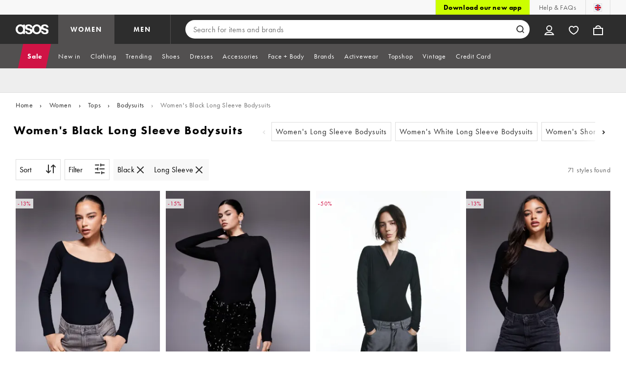

--- FILE ---
content_type: application/javascript
request_url: https://www.asos.com/U3GKXWa4ZRHRerPaq50iLZN3/tOD1Xzaa9tJYai1a3D/ACR4OywxBA/fTQEEQQ/NJBwB
body_size: 163373
content:
(function(){if(typeof Array.prototype.entries!=='function'){Object.defineProperty(Array.prototype,'entries',{value:function(){var index=0;const array=this;return {next:function(){if(index<array.length){return {value:[index,array[index++]],done:false};}else{return {done:true};}},[Symbol.iterator]:function(){return this;}};},writable:true,configurable:true});}}());(function(){ZT();BjK();IdK();var cF=function(tg,g3){return tg<=g3;};var pB=function(){return L1.apply(this,[Qn,arguments]);};var Lh=function(Qt,c4){return Qt>>>c4|Qt<<32-c4;};var Y3=function(bP,DF){return bP==DF;};var j0=function gB(dV,Ag){'use strict';var MF=gB;switch(dV){case IU:{var Bf=jP;FY.push(NP);var Vt=W0()[Yc(Wc)](fh,k3);for(var c1=pN;KQ(c1,Bf);c1++){Vt+=n4()[vV(Gc)].call(null,fI,P3,dc);Bf++;}FY.pop();}break;case WD:{var jd=function(C1,J0){FY.push(kf);if(l3(R0)){for(var Lt=N0[Ah];KQ(Lt,R4);++Lt){if(KQ(Lt,Kc)||Q3(Lt,tF)||Q3(Lt,DQ)||Q3(Lt,I1)){pt[Lt]=JF(ft);}else{pt[Lt]=R0[dd(typeof U1()[vB(P3)],'undefined')?U1()[vB(pN)](UM,hN,pP):U1()[vB(qg)].apply(null,[wY,QV,W3])];R0+=IT[U1()[vB(P3)](Tj,Wf,VV)][Q3(typeof hQ()[V0(O8)],sB([],[][[]]))?hQ()[V0(c3)].call(null,q3,Oc):hQ()[V0(Y8)].call(null,NV,q4)](Lt);}}}var Ic=W0()[Yc(Wc)].apply(null,[fh,g0]);for(var RY=N0[Ah];KQ(RY,C1[U1()[vB(pN)].call(null,UM,gV,pP)]);RY++){var m1=C1[W0()[Yc(LP)].call(null,Hf,SF)](RY);var Vf=Mt(gt(J0,LP),Lk[n4()[vV(CV)](w3,wF,gh)]());J0*=N0[O8];J0&=Lk[Q3(typeof W0()[Yc(qg)],sB('',[][[]]))?W0()[Yc(O8)](F8,FN):W0()[Yc(Y8)](Ht,hD)]();J0+=Lk[hQ()[V0(Qd)].apply(null,[fN,xQ])]();J0&=N0[Wc];var Lc=pt[C1[Gt()[Uf(qg)](Dd,EQ,P3,Zg,w0)](RY)];if(Q3(typeof m1[k8()[CP(qg)](w0,c3,Xt,gV,bh,A3)],W0()[Yc(Hf)].apply(null,[qU,tQ]))){var D8=m1[k8()[CP(qg)](w0,c3,Xt,UN,N4,F0)](pN);if(Pc(D8,Kc)&&KQ(D8,R4)){Lc=pt[D8];}}if(Pc(Lc,pN)){var Zd=Cg(Vf,R0[U1()[vB(pN)](UM,l3(l3([])),pP)]);Lc+=Zd;Lc%=R0[U1()[vB(pN)].call(null,UM,G1,pP)];m1=R0[Lc];}Ic+=m1;}var U0;return FY.pop(),U0=Ic,U0;};var fY=function(hd){var OY=[0x428a2f98,0x71374491,0xb5c0fbcf,0xe9b5dba5,0x3956c25b,0x59f111f1,0x923f82a4,0xab1c5ed5,0xd807aa98,0x12835b01,0x243185be,0x550c7dc3,0x72be5d74,0x80deb1fe,0x9bdc06a7,0xc19bf174,0xe49b69c1,0xefbe4786,0x0fc19dc6,0x240ca1cc,0x2de92c6f,0x4a7484aa,0x5cb0a9dc,0x76f988da,0x983e5152,0xa831c66d,0xb00327c8,0xbf597fc7,0xc6e00bf3,0xd5a79147,0x06ca6351,0x14292967,0x27b70a85,0x2e1b2138,0x4d2c6dfc,0x53380d13,0x650a7354,0x766a0abb,0x81c2c92e,0x92722c85,0xa2bfe8a1,0xa81a664b,0xc24b8b70,0xc76c51a3,0xd192e819,0xd6990624,0xf40e3585,0x106aa070,0x19a4c116,0x1e376c08,0x2748774c,0x34b0bcb5,0x391c0cb3,0x4ed8aa4a,0x5b9cca4f,0x682e6ff3,0x748f82ee,0x78a5636f,0x84c87814,0x8cc70208,0x90befffa,0xa4506ceb,0xbef9a3f7,0xc67178f2];var SV=0x6a09e667;var Xd=0xbb67ae85;var xB=0x3c6ef372;var B0=0xa54ff53a;var Z0=0x510e527f;var MV=0x9b05688c;var Id=0x1f83d9ab;var mF=0x5be0cd19;var pF=bc(hd);var G8=pF["length"]*8;pF+=IT["String"]["fromCharCode"](0x80);var AN=pF["length"]/4+2;var hF=IT["Math"]["ceil"](AN/16);var bY=new (IT["Array"])(hF);for(var wc=0;wc<hF;wc++){bY[wc]=new (IT["Array"])(16);for(var D1=0;D1<16;D1++){bY[wc][D1]=pF["charCodeAt"](wc*64+D1*4)<<24|pF["charCodeAt"](wc*64+D1*4+1)<<16|pF["charCodeAt"](wc*64+D1*4+2)<<8|pF["charCodeAt"](wc*64+D1*4+3)<<0;}}var bV=G8/IT["Math"]["pow"](2,32);bY[hF-1][14]=IT["Math"]["floor"](bV);bY[hF-1][15]=G8;for(var X1=0;X1<hF;X1++){var OP=new (IT["Array"])(64);var AB=SV;var bg=Xd;var TF=xB;var ld=B0;var ZF=Z0;var nF=MV;var O3=Id;var qB=mF;for(var z3=0;z3<64;z3++){var TB=void 0,Ff=void 0,q8=void 0,Nh=void 0,pQ=void 0,Bd=void 0;if(z3<16)OP[z3]=bY[X1][z3];else{TB=Lh(OP[z3-15],7)^Lh(OP[z3-15],18)^OP[z3-15]>>>3;Ff=Lh(OP[z3-2],17)^Lh(OP[z3-2],19)^OP[z3-2]>>>10;OP[z3]=OP[z3-16]+TB+OP[z3-7]+Ff;}Ff=Lh(ZF,6)^Lh(ZF,11)^Lh(ZF,25);q8=ZF&nF^~ZF&O3;Nh=qB+Ff+q8+OY[z3]+OP[z3];TB=Lh(AB,2)^Lh(AB,13)^Lh(AB,22);pQ=AB&bg^AB&TF^bg&TF;Bd=TB+pQ;qB=O3;O3=nF;nF=ZF;ZF=ld+Nh>>>0;ld=TF;TF=bg;bg=AB;AB=Nh+Bd>>>0;}SV=SV+AB;Xd=Xd+bg;xB=xB+TF;B0=B0+ld;Z0=Z0+ZF;MV=MV+nF;Id=Id+O3;mF=mF+qB;}return [SV>>24&0xff,SV>>16&0xff,SV>>8&0xff,SV&0xff,Xd>>24&0xff,Xd>>16&0xff,Xd>>8&0xff,Xd&0xff,xB>>24&0xff,xB>>16&0xff,xB>>8&0xff,xB&0xff,B0>>24&0xff,B0>>16&0xff,B0>>8&0xff,B0&0xff,Z0>>24&0xff,Z0>>16&0xff,Z0>>8&0xff,Z0&0xff,MV>>24&0xff,MV>>16&0xff,MV>>8&0xff,MV&0xff,Id>>24&0xff,Id>>16&0xff,Id>>8&0xff,Id&0xff,mF>>24&0xff,mF>>16&0xff,mF>>8&0xff,mF&0xff];};var ht=function(){var lP=j4();var rU=-1;if(lP["indexOf"]('Trident/7.0')>-1)rU=11;else if(lP["indexOf"]('Trident/6.0')>-1)rU=10;else if(lP["indexOf"]('Trident/5.0')>-1)rU=9;else rU=0;return rU>=9;};var UV=function(){var wd=qh();var X3=IT["Object"]["prototype"]["hasOwnProperty"].call(IT["Navigator"]["prototype"],'mediaDevices');var gQ=IT["Object"]["prototype"]["hasOwnProperty"].call(IT["Navigator"]["prototype"],'serviceWorker');var Rg=! !IT["window"]["browser"];var kd=typeof IT["ServiceWorker"]==='function';var SY=typeof IT["ServiceWorkerContainer"]==='function';var Eg=typeof IT["frames"]["ServiceWorkerRegistration"]==='function';var tN=IT["window"]["location"]&&IT["window"]["location"]["protocol"]==='http:';var Yg=wd&&(!X3||!gQ||!kd||!Rg||!SY||!Eg)&&!tN;return Yg;};var qh=function(){var vd=j4();var E3=/(iPhone|iPad).*AppleWebKit(?!.*(Version|CriOS))/i["test"](vd);var nP=IT["navigator"]["platform"]==='MacIntel'&&IT["navigator"]["maxTouchPoints"]>1&&/(Safari)/["test"](vd)&&!IT["window"]["MSStream"]&&typeof IT["navigator"]["standalone"]!=='undefined';return E3||nP;};var JQ=function(p4){var Kh=IT["Math"]["floor"](IT["Math"]["random"]()*100000+10000);var q1=IT["String"](p4*Kh);var At=0;var Nf=[];var k1=q1["length"]>=18?true:false;while(Nf["length"]<6){Nf["push"](IT["parseInt"](q1["slice"](At,At+2),10));At=k1?At+3:At+2;}var md=H0(Nf);return [Kh,md];};var AV=function(f4){if(f4===null||f4===undefined){return 0;}var L4=function jf(WV){return f4["toLowerCase"]()["includes"](WV["toLowerCase"]());};var Tc=0;(qY&&qY["fields"]||[])["some"](function(t4){var g1=t4["type"];var m4=t4["labels"];if(m4["some"](L4)){Tc=fP[g1];if(t4["extensions"]&&t4["extensions"]["labels"]&&t4["extensions"]["labels"]["some"](function(GB){return f4["toLowerCase"]()["includes"](GB["toLowerCase"]());})){Tc=fP[t4["extensions"]["type"]];}return true;}return false;});return Tc;};var dN=function(f8){if(f8===undefined||f8==null){return false;}var Et=function Q8(qc){return f8["toLowerCase"]()===qc["toLowerCase"]();};return r0["some"](Et);};var lY=function(qP){try{var rd=new (IT["Set"])(IT["Object"]["values"](fP));return qP["split"](';')["some"](function(G0){var s3=G0["split"](',');var B8=IT["Number"](s3[s3["length"]-1]);return rd["has"](B8);});}catch(M0){return false;}};var fB=function(dh){var VF='';var Wd=0;if(dh==null||IT["document"]["activeElement"]==null){return KP(Es,["elementFullId",VF,"elementIdType",Wd]);}var zh=['id','name','for','placeholder','aria-label','aria-labelledby'];zh["forEach"](function(VB){if(!dh["hasAttribute"](VB)||VF!==''&&Wd!==0){return;}var Ct=dh["getAttribute"](VB);if(VF===''&&(Ct!==null||Ct!==undefined)){VF=Ct;}if(Wd===0){Wd=AV(Ct);}});return KP(Es,["elementFullId",VF,"elementIdType",Wd]);};var rh=function(A0){var LY;if(A0==null){LY=IT["document"]["activeElement"];}else LY=A0;if(IT["document"]["activeElement"]==null)return -1;var RF=LY["getAttribute"]('name');if(RF==null){var wg=LY["getAttribute"]('id');if(wg==null)return -1;else return rt(wg);}return rt(RF);};var J3=function(x0){var xN=-1;var LU=[];if(! !x0&&typeof x0==='string'&&x0["length"]>0){var IY=x0["split"](';');if(IY["length"]>1&&IY[IY["length"]-1]===''){IY["pop"]();}xN=IT["Math"]["floor"](IT["Math"]["random"]()*IY["length"]);var Kg=IY[xN]["split"](',');for(var t8 in Kg){if(!IT["isNaN"](Kg[t8])&&!IT["isNaN"](IT["parseInt"](Kg[t8],10))){LU["push"](Kg[t8]);}}}else{var MN=IT["String"](Df(1,5));var Rt='1';var CQ=IT["String"](Df(20,70));var m8=IT["String"](Df(100,300));var tB=IT["String"](Df(100,300));LU=[MN,Rt,CQ,m8,tB];}return [xN,LU];};var W8=function(kQ,n3){var mh=typeof kQ==='string'&&kQ["length"]>0;var sF=!IT["isNaN"](n3)&&(IT["Number"](n3)===-1||XV()<IT["Number"](n3));if(!(mh&&sF)){return false;}var G4='^([a-fA-F0-9]{31,32})$';return kQ["search"](G4)!==-1;};var sv=function(Tx,lZ,UA){var Jb;do{Jb=pz(Cl,[Tx,lZ]);}while(Q3(Cg(Jb,UA),pN));return Jb;};var Im=function(wm){var Ew=qh(wm);FY.push(tX);var PS=IT[MC()[zm(pN)].call(null,WO,Wc,Wf,lX,qL)][U1()[vB(LP)].apply(null,[RO,zx,N4])][Q3(typeof n4()[vV(Hz)],sB([],[][[]]))?n4()[vV(ft)](jz,l3([]),zZ):n4()[vV(fX)].apply(null,[hv,pP,WL])].call(IT[MC()[zm(IJ)](HO,Wv,l3(l3({})),Mm,pN)][U1()[vB(LP)].call(null,RO,Gb,N4)],hQ()[V0(PA)](MK,E6));var vw=IT[MC()[zm(pN)](WO,Wc,bh,XL,qL)][U1()[vB(LP)].apply(null,[RO,DQ,N4])][n4()[vV(fX)](hv,ft,WL)].call(IT[MC()[zm(IJ)](HO,Wv,DX,wX,pN)][U1()[vB(LP)](RO,Qd,N4)],Q3(typeof W0()[Yc(Wv)],'undefined')?W0()[Yc(O8)](Tv,dX):W0()[Yc(Rv)].apply(null,[QH,XA]));var JS=l3(l3(IT[hQ()[V0(Wv)](qT,vZ)][U1()[vB(xm)](HL,CJ,Rb)]));var Ow=Q3(typeof IT[U1()[vB(Mm)].apply(null,[I6,Gw,Or])],W0()[Yc(Hf)].call(null,qU,Gz));var AH=Q3(typeof IT[bm()[Pw(Wv)](Qd,Q6,CH,CH,CH)],W0()[Yc(Hf)](qU,Gz));var xx=Q3(typeof IT[W0()[Yc(hX)](wA,Y9)][W0()[Yc(nX)](Hm,IW)],W0()[Yc(Hf)](qU,Gz));var hz=IT[hQ()[V0(Wv)].apply(null,[qT,vZ])][k8()[CP(fX)].call(null,Mz,LP,ww,Gw,bH,l3(ft))]&&Q3(IT[dd(typeof hQ()[V0(VH)],'undefined')?hQ()[V0(Wv)](qT,vZ):hQ()[V0(c3)](mL,BL)][k8()[CP(fX)].call(null,Mz,LP,ww,fh,DX,l3(ft))][Q3(typeof n4()[vV(DC)],sB([],[][[]]))?n4()[vV(ft)].apply(null,[w6,Yz,l6]):n4()[vV(DX)](dv,Wc,Wb)],W0()[Yc(QA)](NH,AX));var RS=Ew&&(l3(PS)||l3(vw)||l3(Ow)||l3(JS)||l3(AH)||l3(xx))&&l3(hz);var lb;return FY.pop(),lb=RS,lb;};var V9=function(R6){var Yb;FY.push(fS);return Yb=bA()[k8()[CP(FX)].call(null,nx,O8,mr,FX,FC,dX)](function Bb(qr){FY.push(Ez);while(ft)switch(qr[Cm()[cC(IJ)](X9,D9,O8,Kc)]=qr[dd(typeof hQ()[V0(FC)],sB([],[][[]]))?hQ()[V0(I9)](As,ft):hQ()[V0(c3)].apply(null,[nJ,zX])]){case pN:if(UO(Q3(typeof hQ()[V0(O8)],sB('',[][[]]))?hQ()[V0(c3)](zf,UC):hQ()[V0(gV)](ZO,wX),IT[W0()[Yc(XJ)].apply(null,[YC,kf])])){qr[hQ()[V0(I9)].apply(null,[As,ft])]=Ah;break;}{var q6;return q6=qr[Cm()[cC(LP)](Jf,Wc,ft,nO)](k8()[CP(cH)](jZ,Wc,G1,Gw,G9,l3(l3(pN))),null),FY.pop(),q6;}case Ah:{var Xx;return Xx=qr[Cm()[cC(LP)](Jf,Wc,Hz,nO)](Q3(typeof k8()[CP(qg)],sB([],[][[]]))?k8()[CP(ft)](nA,Dm,Gr,km,XL,VV):k8()[CP(cH)].apply(null,[jZ,Wc,G1,wX,fh,Cf]),IT[W0()[Yc(XJ)].call(null,YC,kf)][Q3(typeof hQ()[V0(I9)],sB([],[][[]]))?hQ()[V0(c3)](GC,Iz):hQ()[V0(gV)].call(null,ZO,wX)][W0()[Yc(Zw)].call(null,dX,nr)](R6)),FY.pop(),Xx;}case dH:case dd(typeof MC()[zm(Wc)],sB([],[][[]]))?MC()[zm(P3)].apply(null,[lw,dH,KA,Wc,BC]):MC()[zm(O8)].apply(null,[B9,Fw,Gc,cH,hS]):{var Nw;return Nw=qr[mA()[j6(Wv)](Eb,D9,Gm,pN,UH)](),FY.pop(),Nw;}}FY.pop();},null,null,null,IT[U1()[vB(s9)](rf,l3(pN),Gm)]),FY.pop(),Yb;};var NZ=function(){if(l3({})){}else if(l3([])){}else if(l3(l3(IE))){return function Ex(Kz){FY.push(HJ);var Jr=Cg(Kz[hQ()[V0(xm)].call(null,MU,CH)],N0[Qd]);var rx=Jr;var SL=IT[W0()[Yc(Wv)](QO,Dj)](IT[U1()[vB(P3)](AE,Mm,VV)][hQ()[V0(Y8)](jk,q4)](PA),N0[dX]);for(var Hb=N0[Ah];KQ(Hb,N0[Bm]);Hb++){var hO=Cg(IT[W0()[Yc(Wv)](QO,Dj)](YJ(Jr,IT[hQ()[V0(LP)].apply(null,[Ps,cZ])][hQ()[V0(Mm)].call(null,TM,G1)](P3,Hb)),P3),P3);var LJ=sB(hO,ft);var UX=jv(hO);rx=UX(rx,LJ);}var Xw;return Xw=rr(rx,SL)[W0()[Yc(Hz)](F0,bk)](),FY.pop(),Xw;};}else{}};var KC=function(){FY.push(jx);try{var rw=FY.length;var v9=l3({});var z6=lA();var fw=vb()[bm()[Pw(LP)].call(null,qg,vO,Zw,l3(l3([])),XJ)](new (IT[n4()[vV(zx)].call(null,PD,DX,Wm)])(n4()[vV(CJ)].call(null,Np,DQ,fv),n4()[vV(F0)].call(null,qm,hX,tF)),W0()[Yc(qU)].call(null,XO,Is));var UJ=lA();var nv=rr(UJ,z6);var Vb;return Vb=KP(Es,[dd(typeof hQ()[V0(jC)],sB('',[][[]]))?hQ()[V0(KA)].call(null,sO,JJ):hQ()[V0(c3)].apply(null,[dL,kL]),fw,dd(typeof Cm()[cC(Wc)],sB(W0()[Yc(Wc)].apply(null,[fh,HA]),[][[]]))?Cm()[cC(km)].call(null,jH,Ah,fh,zb):Cm()[cC(Wc)].call(null,Lr,cx,fh,KX),nv]),FY.pop(),Vb;}catch(vJ){FY.splice(rr(rw,ft),Infinity,jx);var YA;return FY.pop(),YA={},YA;}FY.pop();};var vb=function(){FY.push(K6);var VS=IT[n4()[vV(Rv)](Ar,XJ,zA)][Q3(typeof W0()[Yc(qg)],sB([],[][[]]))?W0()[Yc(O8)](Rm,fz):W0()[Yc(EA)](Gb,hL)]?IT[n4()[vV(Rv)].apply(null,[Ar,VV,zA])][W0()[Yc(EA)](Gb,hL)]:JF(ft);var VC=IT[n4()[vV(Rv)](Ar,l3(l3({})),zA)][Q3(typeof n4()[vV(DX)],sB([],[][[]]))?n4()[vV(ft)].apply(null,[pN,Wv,Cv]):n4()[vV(hX)].call(null,nD,SZ,qg)]?IT[n4()[vV(Rv)](Ar,Hf,zA)][n4()[vV(hX)](nD,Wv,qg)]:JF(ft);var vA=IT[W0()[Yc(XJ)].apply(null,[YC,lW])][hQ()[V0(Hz)].apply(null,[hU,kA])]?IT[W0()[Yc(XJ)].call(null,YC,lW)][hQ()[V0(Hz)](hU,kA)]:JF(ft);var lO=IT[W0()[Yc(XJ)].call(null,YC,lW)][W0()[Yc(Zg)].apply(null,[fL,Nz])]?IT[W0()[Yc(XJ)].apply(null,[YC,lW])][W0()[Yc(Zg)].call(null,fL,Nz)]():JF(ft);var xJ=IT[W0()[Yc(XJ)].apply(null,[YC,lW])][k8()[CP(km)](fr,P3,V6,l3(pN),KA,VV)]?IT[W0()[Yc(XJ)].apply(null,[YC,lW])][k8()[CP(km)].apply(null,[fr,P3,V6,DQ,pN,VH])]:JF(ft);var Tm=JF(ft);var Uz=[W0()[Yc(Wc)](fh,nl),Tm,bm()[Pw(P3)](dH,fr,Hf,FC,wF),pz(jT,[]),pz(dl,[]),pz(IE,[]),pz(U,[]),pz(O,[]),pz(bs,[]),VS,VC,vA,lO,xJ];var cS;return cS=Uz[bm()[Pw(pN)](D9,CL,FC,Cf,DQ)](W0()[Yc(LL)](GO,Xs)),FY.pop(),cS;};var O9=function(){var BX;FY.push(NP);return BX=Hx(Qn,[IT[hQ()[V0(Wv)](rp,vZ)]]),FY.pop(),BX;};var Kb=function(){var CS=[NL,Ev];FY.push(UH);var BZ=EC(VX);if(dd(BZ,l3([]))){try{var S6=FY.length;var FS=l3(IE);var MH=IT[hQ()[V0(qU)].call(null,LS,Gc)](BZ)[mA()[j6(pN)].call(null,zr,O8,FC,NO,[Tb,ft])](hQ()[V0(Gw)](tL,jC));if(Pc(MH[U1()[vB(pN)](SH,l3(l3(ft)),pP)],D9)){var TC=IT[W0()[Yc(Wv)].apply(null,[QO,gJ])](MH[Ah],N0[dX]);TC=IT[Cm()[cC(Wv)].apply(null,[dL,O8,LL,YC])](TC)?NL:TC;CS[N0[Ah]]=TC;}}catch(tm){FY.splice(rr(S6,ft),Infinity,UH);}}var fZ;return FY.pop(),fZ=CS,fZ;};var bO=function(){var mv=[JF(ft),JF(ft)];FY.push(xZ);var PC=EC(x9);if(dd(PC,l3({}))){try{var pm=FY.length;var dC=l3(l3(dj));var MJ=IT[dd(typeof hQ()[V0(hN)],'undefined')?hQ()[V0(qU)](GG,Gc):hQ()[V0(c3)].call(null,x6,T6)](PC)[mA()[j6(pN)].call(null,Rx,O8,Sr,Rv,[Tb,ft])](hQ()[V0(Gw)](gx,jC));if(Pc(MJ[U1()[vB(pN)](KT,q4,pP)],D9)){var Vr=IT[W0()[Yc(Wv)].apply(null,[QO,VA])](MJ[ft],P3);var Sz=IT[W0()[Yc(Wv)].call(null,QO,VA)](MJ[dH],P3);Vr=IT[Cm()[cC(Wv)](jr,O8,XL,YC)](Vr)?JF(ft):Vr;Sz=IT[Cm()[cC(Wv)].apply(null,[jr,O8,VH,YC])](Sz)?JF(N0[fX]):Sz;mv=[Sz,Vr];}}catch(kz){FY.splice(rr(pm,ft),Infinity,xZ);}}var b9;return FY.pop(),b9=mv,b9;};var Iv=function(){FY.push(kC);var GL=dd(typeof W0()[Yc(zx)],sB([],[][[]]))?W0()[Yc(Wc)].apply(null,[fh,ls]):W0()[Yc(O8)](ZJ,bH);var kZ=EC(x9);if(kZ){try{var Jx=FY.length;var rb=l3([]);var xw=IT[dd(typeof hQ()[V0(DQ)],'undefined')?hQ()[V0(qU)].apply(null,[mU,Gc]):hQ()[V0(c3)](rZ,Wz)](kZ)[mA()[j6(pN)](Qb,O8,CV,gV,[Tb,ft])](hQ()[V0(Gw)](vT,jC));GL=xw[pN];}catch(mH){FY.splice(rr(Jx,ft),Infinity,kC);}}var lz;return FY.pop(),lz=GL,lz;};var Cx=function(){var Zr=EC(x9);FY.push(fx);if(Zr){try{var pr=FY.length;var hr=l3(IE);var OL=IT[hQ()[V0(qU)](EL,Gc)](Zr)[mA()[j6(pN)].apply(null,[ZH,O8,UN,CJ,[Tb,ft]])](hQ()[V0(Gw)](nr,jC));if(Pc(OL[U1()[vB(pN)].call(null,wO,Mb,pP)],LP)){var fH=IT[W0()[Yc(Wv)].apply(null,[QO,j9])](OL[qg],P3);var MO;return MO=IT[Cm()[cC(Wv)](H6,O8,N4,YC)](fH)||Q3(fH,JF(N0[fX]))?JF(N0[fX]):fH,FY.pop(),MO;}}catch(IO){FY.splice(rr(pr,ft),Infinity,fx);var K9;return FY.pop(),K9=JF(ft),K9;}}var xL;return FY.pop(),xL=JF(ft),xL;};var sb=function(){var XX=EC(x9);FY.push(c6);if(XX){try{var br=FY.length;var Qr=l3(l3(dj));var JH=IT[hQ()[V0(qU)](gM,Gc)](XX)[mA()[j6(pN)].call(null,EX,O8,XJ,N4,[Tb,ft])](hQ()[V0(Gw)](YE,jC));if(Q3(JH[U1()[vB(pN)].call(null,Al,LL,pP)],LP)){var Bw;return FY.pop(),Bw=JH[Wc],Bw;}}catch(dw){FY.splice(rr(br,ft),Infinity,c6);var kr;return FY.pop(),kr=null,kr;}}var Zv;return FY.pop(),Zv=null,Zv;};var wL=function(bX,cO){FY.push(Q9);for(var wZ=pN;KQ(wZ,cO[U1()[vB(pN)](GW,XJ,pP)]);wZ++){var pH=cO[wZ];pH[W0()[Yc(FX)](LZ,cE)]=pH[W0()[Yc(FX)].apply(null,[LZ,cE])]||l3({});pH[n4()[vV(km)](WR,Gb,KA)]=l3(l3([]));if(UO(n4()[vV(IJ)](df,CH,UN),pH))pH[Cm()[cC(pN)](J1,LP,vS,xr)]=l3(l3({}));IT[MC()[zm(pN)].call(null,b4,Wc,l3({}),Wv,qL)][Q3(typeof n4()[vV(FC)],sB('',[][[]]))?n4()[vV(ft)](WO,Qd,KZ):n4()[vV(P3)](Ld,G9,Dm)](bX,Dv(pH[Q3(typeof W0()[Yc(gV)],'undefined')?W0()[Yc(O8)](YO,Rr):W0()[Yc(bH)](XL,kY)]),pH);}FY.pop();};var pC=function(n6,BO,Tw){FY.push(fO);if(BO)wL(n6[U1()[vB(LP)](pS,Hz,N4)],BO);if(Tw)wL(n6,Tw);IT[MC()[zm(pN)](C9,Wc,Y8,LP,qL)][n4()[vV(P3)](H9,Hz,Dm)](n6,Q3(typeof U1()[vB(Or)],sB([],[][[]]))?U1()[vB(qg)](wX,l3(l3(pN)),tr):U1()[vB(LP)].apply(null,[pS,Zg,N4]),KP(Es,[Q3(typeof Cm()[cC(qg)],sB([],[][[]]))?Cm()[cC(Wc)](RA,kA,Hz,Rr):Cm()[cC(pN)](xb,LP,I9,xr),l3({})]));var Cz;return FY.pop(),Cz=n6,Cz;};var Dv=function(ES){FY.push(NA);var Ir=Y6(ES,U1()[vB(fX)](n1,km,kb));var hm;return hm=Y3(W0()[Yc(fh)](xm,Nm),sw(Ir))?Ir:IT[U1()[vB(P3)].apply(null,[EP,I1,VV])](Ir),FY.pop(),hm;};var Y6=function(b6,zS){FY.push(X6);if(bL(W0()[Yc(km)](Bm,gP),sw(b6))||l3(b6)){var hH;return FY.pop(),hH=b6,hH;}var sL=b6[IT[Gt()[Uf(pN)].call(null,FC,Gw,Wc,XJ,Fv)][Cm()[cC(Y8)].call(null,W3,c3,Y8,WL)]];if(dd(qz(pN),sL)){var Um=sL.call(b6,zS||(dd(typeof hQ()[V0(Wv)],sB([],[][[]]))?hQ()[V0(FX)](mB,nL):hQ()[V0(c3)](EJ,Ob)));if(bL(W0()[Yc(km)].call(null,Bm,gP),sw(Um))){var vf;return FY.pop(),vf=Um,vf;}throw new (IT[Q3(typeof MC()[zm(hN)],'undefined')?MC()[zm(O8)](KO,Jf,PA,Mb,h9):MC()[zm(Ah)].call(null,fJ,Wv,l3({}),Dd,LP)])(dd(typeof W0()[Yc(XL)],sB([],[][[]]))?W0()[Yc(cZ)](UH,A9):W0()[Yc(O8)](WJ,F6));}var Mv;return Mv=(Q3(U1()[vB(fX)](Ut,QV,kb),zS)?IT[dd(typeof U1()[vB(Zg)],sB([],[][[]]))?U1()[vB(P3)].call(null,C4,c3,VV):U1()[vB(qg)](gh,mJ,RA)]:IT[U1()[vB(CV)](wS,c3,KJ)])(b6),FY.pop(),Mv;};var tA=function(PO){if(l3(PO)){FZ=XL;QL=Fx;Ix=Dd;jX=CV;GS=CV;wr=CV;XZ=N0[vS];lL=CV;hZ=CV;}};var TL=function(){FY.push(lJ);JL=dd(typeof W0()[Yc(Qd)],'undefined')?W0()[Yc(Wc)](fh,LN):W0()[Yc(O8)](WH,cr);QX=pN;hJ=pN;Lb=pN;Fm=W0()[Yc(Wc)](fh,LN);Db=pN;D6=N0[Ah];gH=pN;fA=dd(typeof W0()[Yc(s9)],'undefined')?W0()[Yc(Wc)](fh,LN):W0()[Yc(O8)](KJ,kJ);rO=N0[Ah];CA=pN;xS=pN;OS=N0[Ah];Zb=pN;FY.pop();Qz=N0[Ah];};var HX=function(){QJ=N0[Ah];FY.push(O8);sZ=W0()[Yc(Wc)].call(null,fh,gO);AS={};rH=W0()[Yc(Wc)](fh,gO);m6=pN;FY.pop();Pr=pN;};var BA=function(Om,zz,wb){FY.push(VZ);try{var P9=FY.length;var Nb=l3({});var Xb=pN;var OJ=l3([]);if(dd(zz,N0[fX])&&Pc(hJ,Ix)){if(l3(Ib[n4()[vV(bh)].apply(null,[Uh,NO,Jm])])){OJ=l3(l3(IE));Ib[n4()[vV(bh)].call(null,Uh,zx,Jm)]=l3(l3(IE));}var rz;return rz=KP(Es,[Gt()[Uf(IJ)].call(null,Ah,DQ,Ah,F0,XA),Xb,U1()[vB(qU)](WS,FC,dH),OJ,dd(typeof Gt()[Uf(dX)],'undefined')?Gt()[Uf(FX)](Hz,fL,Wc,l3(l3(ft)),BJ):Gt()[Uf(dH)].apply(null,[VH,PX,bS,l3(l3([])),qO]),QX]),FY.pop(),rz;}if(Q3(zz,ft)&&KQ(QX,QL)||dd(zz,N0[fX])&&KQ(hJ,Ix)){var mm=Om?Om:IT[dd(typeof hQ()[V0(SZ)],'undefined')?hQ()[V0(Wv)].apply(null,[zt,vZ]):hQ()[V0(c3)].call(null,Tr,NS)][mA()[j6(Hf)](gz,O8,l3(l3({})),Wv,VV)];var rA=JF(ft);var FO=JF(ft);if(mm&&mm[W0()[Yc(bw)].apply(null,[kJ,mS])]&&mm[n4()[vV(q4)](W6,Qd,M6)]){rA=IT[hQ()[V0(LP)](pY,cZ)][U1()[vB(gV)](hD,nb,Gw)](mm[dd(typeof W0()[Yc(fh)],sB([],[][[]]))?W0()[Yc(bw)](kJ,mS):W0()[Yc(O8)].call(null,Mz,M9)]);FO=IT[hQ()[V0(LP)](pY,cZ)][U1()[vB(gV)](hD,l3(l3([])),Gw)](mm[n4()[vV(q4)].call(null,W6,Wc,M6)]);}else if(mm&&mm[Cm()[cC(Qd)].apply(null,[NC,qg,pN,N6])]&&mm[W0()[Yc(Pm)].call(null,KA,zB)]){rA=IT[hQ()[V0(LP)](pY,cZ)][U1()[vB(gV)].call(null,hD,kX,Gw)](mm[Cm()[cC(Qd)](NC,qg,Ah,N6)]);FO=IT[hQ()[V0(LP)](pY,cZ)][U1()[vB(gV)](hD,l3([]),Gw)](mm[W0()[Yc(Pm)].apply(null,[KA,zB])]);}var qS=mm[hQ()[V0(Zg)](tf,wv)];if(Y3(qS,null))qS=mm[W0()[Yc(Fx)](wv,cP)];var qf=rh(qS);Xb=rr(lA(),wb);var Ub=W0()[Yc(Wc)](fh,SF)[U1()[vB(Y8)](WS,dH,xm)](OS,hQ()[V0(Gc)].call(null,xd,hw))[U1()[vB(Y8)].apply(null,[WS,l3(l3({})),xm])](zz,hQ()[V0(Gc)](xd,hw))[U1()[vB(Y8)](WS,hX,xm)](Xb,hQ()[V0(Gc)].apply(null,[xd,hw]))[U1()[vB(Y8)].apply(null,[WS,IJ,xm])](rA,hQ()[V0(Gc)].call(null,xd,hw))[U1()[vB(Y8)](WS,Mb,xm)](FO);if(dd(zz,ft)){Ub=W0()[Yc(Wc)].apply(null,[fh,SF])[dd(typeof U1()[vB(Zg)],sB([],[][[]]))?U1()[vB(Y8)].apply(null,[WS,qg,xm]):U1()[vB(qg)](UC,nX,Lf)](Ub,hQ()[V0(Gc)](xd,hw))[U1()[vB(Y8)](WS,l3(ft),xm)](qf);var Xf=bL(typeof mm[W0()[Yc(vr)].apply(null,[n9,O1])],n4()[vV(cH)].call(null,L3,xm,Tz))?mm[Q3(typeof W0()[Yc(QV)],sB('',[][[]]))?W0()[Yc(O8)].apply(null,[gA,Hw]):W0()[Yc(vr)](n9,O1)]:mm[n4()[vV(G1)](rP,Qd,Kc)];if(bL(Xf,null)&&dd(Xf,ft))Ub=W0()[Yc(Wc)].apply(null,[fh,SF])[U1()[vB(Y8)](WS,Bm,xm)](Ub,hQ()[V0(Gc)].apply(null,[xd,hw]))[U1()[vB(Y8)](WS,IJ,xm)](Xf);}if(bL(typeof mm[W0()[Yc(EQ)](EQ,ZN)],dd(typeof n4()[vV(Wf)],sB([],[][[]]))?n4()[vV(cH)](L3,l3(l3([])),Tz):n4()[vV(ft)](Hw,q4,hN))&&Q3(mm[W0()[Yc(EQ)].call(null,EQ,ZN)],l3(IE)))Ub=W0()[Yc(Wc)](fh,SF)[U1()[vB(Y8)].apply(null,[WS,l3(l3([])),xm])](Ub,n4()[vV(XH)](db,O8,wv));Ub=W0()[Yc(Wc)](fh,SF)[U1()[vB(Y8)].apply(null,[WS,l3([]),xm])](Ub,W0()[Yc(LL)](GO,PN));Lb=sB(sB(sB(sB(sB(Lb,OS),zz),Xb),rA),FO);JL=sB(JL,Ub);}if(Q3(zz,ft))QX++;else hJ++;OS++;var cb;return cb=KP(Es,[Gt()[Uf(IJ)](vS,DQ,Ah,Wf,XA),Xb,U1()[vB(qU)].apply(null,[WS,FC,dH]),OJ,Gt()[Uf(FX)](FC,fL,Wc,CJ,BJ),QX]),FY.pop(),cb;}catch(Px){FY.splice(rr(P9,ft),Infinity,VZ);}FY.pop();};var FJ=function(EZ,pA,Dz){FY.push(US);try{var JA=FY.length;var RZ=l3({});var lS=EZ?EZ:IT[Q3(typeof hQ()[V0(Y8)],'undefined')?hQ()[V0(c3)].apply(null,[HZ,k6]):hQ()[V0(Wv)](Al,vZ)][mA()[j6(Hf)](NJ,O8,l3(l3(ft)),dX,VV)];var c9=N0[Ah];var YZ=JF(ft);var lx=Lk[n4()[vV(mJ)](KY,UN,RL)]();var WC=l3({});if(Pc(m6,FZ)){if(l3(Ib[n4()[vV(bh)](Y4,dX,Jm)])){WC=l3(l3(IE));Ib[dd(typeof n4()[vV(BC)],'undefined')?n4()[vV(bh)](Y4,pP,Jm):n4()[vV(ft)](Mr,dH,gm)]=l3(l3(IE));}var Nr;return Nr=KP(Es,[Q3(typeof Gt()[Uf(cH)],sB([],[][[]]))?Gt()[Uf(dH)](lX,M6,gS,Yx,gb):Gt()[Uf(IJ)].apply(null,[EA,DQ,Ah,CV,Aw]),c9,Q3(typeof hQ()[V0(G1)],'undefined')?hQ()[V0(c3)](kO,DJ):hQ()[V0(UN)](m3,dc),YZ,U1()[vB(qU)].call(null,nS,l3([]),dH),WC]),FY.pop(),Nr;}if(KQ(m6,FZ)&&lS&&dd(lS[W0()[Yc(Wm)](cw,St)],undefined)){YZ=lS[W0()[Yc(Wm)](cw,St)];var tH=lS[W0()[Yc(DZ)].call(null,RL,pJ)];var xH=lS[dd(typeof U1()[vB(CV)],'undefined')?U1()[vB(Gw)](Qb,mJ,Qw):U1()[vB(qg)].call(null,Oz,nX,px)]?N0[fX]:pN;var L6=lS[dd(typeof hQ()[V0(kA)],'undefined')?hQ()[V0(Or)](gx,Ab):hQ()[V0(c3)](t6,tQ)]?ft:pN;var kS=lS[Q3(typeof Cm()[cC(ft)],sB([],[][[]]))?Cm()[cC(Wc)](nz,Hz,zx,rv):Cm()[cC(Bm)](H9,qg,Yx,bw)]?ft:N0[Ah];var LO=lS[U1()[vB(VV)].call(null,BF,l3([]),CV)]?ft:pN;var DS=sB(sB(sB(T9(xH,LP),T9(L6,D9)),T9(kS,Ah)),LO);c9=rr(lA(),Dz);var g9=rh(null);var dz=pN;if(tH&&YZ){if(dd(tH,pN)&&dd(YZ,pN)&&dd(tH,YZ))YZ=JF(N0[fX]);else YZ=dd(YZ,pN)?YZ:tH;}if(Q3(L6,pN)&&Q3(kS,N0[Ah])&&Q3(LO,pN)&&Kr(YZ,N0[Kc])){if(Q3(pA,N0[km])&&Pc(YZ,Kc)&&cF(YZ,Z6))YZ=JF(N0[ft]);else if(Pc(YZ,cL)&&cF(YZ,s9))YZ=JF(dH);else if(Pc(YZ,kb)&&cF(YZ,Rb))YZ=JF(D9);else YZ=JF(Ah);}if(dd(g9,MX)){lv=pN;MX=g9;}else lv=sB(lv,ft);var zw=OX(YZ);if(Q3(zw,pN)){var ZL=W0()[Yc(Wc)](fh,TH)[U1()[vB(Y8)](nS,LL,xm)](m6,hQ()[V0(Gc)](Gd,hw))[U1()[vB(Y8)](nS,Kc,xm)](pA,hQ()[V0(Gc)](Gd,hw))[Q3(typeof U1()[vB(D9)],'undefined')?U1()[vB(qg)](HS,IJ,hC):U1()[vB(Y8)](nS,XJ,xm)](c9,hQ()[V0(Gc)](Gd,hw))[U1()[vB(Y8)](nS,Mm,xm)](YZ,Q3(typeof hQ()[V0(LL)],sB('',[][[]]))?hQ()[V0(c3)].call(null,E9,mf):hQ()[V0(Gc)].apply(null,[Gd,hw]))[Q3(typeof U1()[vB(pP)],sB('',[][[]]))?U1()[vB(qg)](bx,SZ,Gw):U1()[vB(Y8)].apply(null,[nS,l3(l3([])),xm])](dz,hQ()[V0(Gc)](Gd,hw))[U1()[vB(Y8)].apply(null,[nS,Rv,xm])](DS,hQ()[V0(Gc)](Gd,hw))[dd(typeof U1()[vB(N4)],sB('',[][[]]))?U1()[vB(Y8)](nS,gh,xm):U1()[vB(qg)].apply(null,[EX,pP,jJ])](g9);if(dd(typeof lS[W0()[Yc(EQ)].apply(null,[EQ,M8])],n4()[vV(cH)].apply(null,[Gg,s9,Tz]))&&Q3(lS[W0()[Yc(EQ)](EQ,M8)],l3({})))ZL=W0()[Yc(Wc)].call(null,fh,TH)[U1()[vB(Y8)](nS,l3(l3({})),xm)](ZL,U1()[vB(EA)].call(null,TP,mJ,Hz));ZL=W0()[Yc(Wc)](fh,TH)[dd(typeof U1()[vB(Ah)],sB([],[][[]]))?U1()[vB(Y8)](nS,G1,xm):U1()[vB(qg)](rJ,xf,gh)](ZL,W0()[Yc(LL)](GO,I4));rH=sB(rH,ZL);Pr=sB(sB(sB(sB(sB(sB(Pr,m6),pA),c9),YZ),DS),g9);}else lx=pN;}if(lx&&lS&&lS[W0()[Yc(Wm)](cw,St)]){m6++;}var f6;return f6=KP(Es,[dd(typeof Gt()[Uf(fX)],sB(W0()[Yc(Wc)](fh,TH),[][[]]))?Gt()[Uf(IJ)].apply(null,[wF,DQ,Ah,l3(pN),Aw]):Gt()[Uf(dH)](s9,FA,vz,Y8,l9),c9,dd(typeof hQ()[V0(FC)],sB('',[][[]]))?hQ()[V0(UN)](m3,dc):hQ()[V0(c3)](rf,tr),YZ,U1()[vB(qU)](nS,l3([]),dH),WC]),FY.pop(),f6;}catch(g6){FY.splice(rr(JA,ft),Infinity,US);}FY.pop();};var KS=function(PJ,dx,UZ,ZA,sJ){FY.push(F6);try{var mx=FY.length;var Vw=l3({});var Sb=l3({});var Cb=pN;var Bx=W0()[Yc(Ah)](Hz,dZ);var cA=UZ;var nH=ZA;if(Q3(dx,ft)&&KQ(rO,wr)||dd(dx,ft)&&KQ(CA,XZ)){var Uw=PJ?PJ:IT[hQ()[V0(Wv)](zd,vZ)][dd(typeof mA()[j6(Ah)],sB(W0()[Yc(Wc)].apply(null,[fh,vX]),[][[]]))?mA()[j6(Hf)].call(null,jH,O8,cL,Yz,VV):mA()[j6(hN)](qJ,Gz,Gb,Or,mX)];var tx=JF(ft),SX=JF(ft);if(Uw&&Uw[Q3(typeof W0()[Yc(Or)],sB([],[][[]]))?W0()[Yc(O8)].apply(null,[gb,SF]):W0()[Yc(bw)](kJ,sS)]&&Uw[n4()[vV(q4)](Lx,l3({}),M6)]){tx=IT[hQ()[V0(LP)].call(null,Nc,cZ)][U1()[vB(gV)].call(null,sY,pN,Gw)](Uw[Q3(typeof W0()[Yc(Y8)],sB([],[][[]]))?W0()[Yc(O8)].apply(null,[vz,DL]):W0()[Yc(bw)](kJ,sS)]);SX=IT[hQ()[V0(LP)](Nc,cZ)][U1()[vB(gV)](sY,Mm,Gw)](Uw[n4()[vV(q4)](Lx,hX,M6)]);}else if(Uw&&Uw[Cm()[cC(Qd)](vO,qg,N4,N6)]&&Uw[W0()[Yc(Pm)](KA,qT)]){tx=IT[hQ()[V0(LP)](Nc,cZ)][U1()[vB(gV)](sY,XJ,Gw)](Uw[Cm()[cC(Qd)].apply(null,[vO,qg,Yx,N6])]);SX=IT[hQ()[V0(LP)].call(null,Nc,cZ)][U1()[vB(gV)].call(null,sY,EA,Gw)](Uw[W0()[Yc(Pm)].apply(null,[KA,qT])]);}else if(Uw&&Uw[hQ()[V0(A3)].apply(null,[nm,Hr])]&&Q3(Av(Uw[hQ()[V0(A3)](nm,Hr)]),W0()[Yc(km)].apply(null,[Bm,BS]))){if(Kr(Uw[hQ()[V0(A3)](nm,Hr)][Q3(typeof U1()[vB(kX)],sB([],[][[]]))?U1()[vB(qg)](pP,I1,Qx):U1()[vB(pN)](ZY,xf,pP)],pN)){var TZ=Uw[hQ()[V0(A3)](nm,Hr)][pN];if(TZ&&TZ[W0()[Yc(bw)](kJ,sS)]&&TZ[n4()[vV(q4)](Lx,c3,M6)]){tx=IT[hQ()[V0(LP)](Nc,cZ)][U1()[vB(gV)](sY,l3(l3(pN)),Gw)](TZ[dd(typeof W0()[Yc(dX)],sB([],[][[]]))?W0()[Yc(bw)](kJ,sS):W0()[Yc(O8)].apply(null,[m9,Ww])]);SX=IT[dd(typeof hQ()[V0(wF)],'undefined')?hQ()[V0(LP)].apply(null,[Nc,cZ]):hQ()[V0(c3)](DH,Ym)][U1()[vB(gV)].call(null,sY,pN,Gw)](TZ[n4()[vV(q4)].call(null,Lx,l3({}),M6)]);}else if(TZ&&TZ[Cm()[cC(Qd)](vO,qg,km,N6)]&&TZ[W0()[Yc(Pm)](KA,qT)]){tx=IT[hQ()[V0(LP)](Nc,cZ)][U1()[vB(gV)](sY,Bm,Gw)](TZ[dd(typeof Cm()[cC(dH)],sB([],[][[]]))?Cm()[cC(Qd)].apply(null,[vO,qg,Wc,N6]):Cm()[cC(Wc)].apply(null,[hA,Fz,VV,nz])]);SX=IT[hQ()[V0(LP)].apply(null,[Nc,cZ])][U1()[vB(gV)].apply(null,[sY,UN,Gw])](TZ[W0()[Yc(Pm)].apply(null,[KA,qT])]);}Bx=Q3(typeof n4()[vV(CJ)],'undefined')?n4()[vV(ft)](kw,Cf,Zz):n4()[vV(D9)].apply(null,[wS,CH,FC]);}else{Sb=l3(l3([]));}}if(l3(Sb)){Cb=rr(lA(),sJ);var TA=W0()[Yc(Wc)](fh,vX)[dd(typeof U1()[vB(Y8)],'undefined')?U1()[vB(Y8)].apply(null,[WX,pN,xm]):U1()[vB(qg)](zv,Zw,Yv)](Qz,hQ()[V0(Gc)](OZ,hw))[U1()[vB(Y8)].call(null,WX,Hf,xm)](dx,hQ()[V0(Gc)](OZ,hw))[U1()[vB(Y8)](WX,cL,xm)](Cb,hQ()[V0(Gc)].call(null,OZ,hw))[U1()[vB(Y8)].apply(null,[WX,tF,xm])](tx,hQ()[V0(Gc)](OZ,hw))[U1()[vB(Y8)](WX,FC,xm)](SX,dd(typeof hQ()[V0(Dd)],sB([],[][[]]))?hQ()[V0(Gc)](OZ,hw):hQ()[V0(c3)](cJ,xz))[Q3(typeof U1()[vB(nX)],sB('',[][[]]))?U1()[vB(qg)].apply(null,[AO,l3(ft),vm]):U1()[vB(Y8)](WX,Zg,xm)](Bx);if(bL(typeof Uw[dd(typeof W0()[Yc(Yx)],sB('',[][[]]))?W0()[Yc(EQ)](EQ,bZ):W0()[Yc(O8)].call(null,gZ,Lm)],n4()[vV(cH)](IF,km,Tz))&&Q3(Uw[W0()[Yc(EQ)].call(null,EQ,bZ)],l3([])))TA=W0()[Yc(Wc)].apply(null,[fh,vX])[U1()[vB(Y8)](WX,qU,xm)](TA,Q3(typeof U1()[vB(km)],'undefined')?U1()[vB(qg)].apply(null,[JZ,hX,U9]):U1()[vB(EA)](LA,Rv,Hz));fA=W0()[Yc(Wc)].apply(null,[fh,vX])[U1()[vB(Y8)].apply(null,[WX,cZ,xm])](sB(fA,TA),W0()[Yc(LL)].apply(null,[GO,wN]));xS=sB(sB(sB(sB(sB(xS,Qz),dx),Cb),tx),SX);if(Q3(dx,ft))rO++;else CA++;Qz++;cA=pN;nH=pN;}}var sC;return sC=KP(Es,[Gt()[Uf(IJ)](hN,DQ,Ah,gh,IL),Cb,dd(typeof W0()[Yc(IJ)],sB('',[][[]]))?W0()[Yc(J9)](nX,t3):W0()[Yc(O8)].apply(null,[FA,Gv]),cA,Cm()[cC(LL)](VJ,IJ,VH,A3),nH,Q3(typeof U1()[vB(Dd)],'undefined')?U1()[vB(qg)].call(null,c3,l3(l3([])),Xv):U1()[vB(Zg)](Pz,wX,nA),Sb]),FY.pop(),sC;}catch(tS){FY.splice(rr(mx,ft),Infinity,F6);}FY.pop();};var zJ=function(fm,N9,Qv){FY.push(gh);try{var sm=FY.length;var mZ=l3(IE);var P6=pN;var DO=l3([]);if(Q3(N9,ft)&&KQ(Db,jX)||dd(N9,ft)&&KQ(D6,GS)){var Ux=fm?fm:IT[hQ()[V0(Wv)].call(null,tO,vZ)][mA()[j6(Hf)](nA,O8,VV,Yx,VV)];if(Ux&&dd(Ux[Q3(typeof hQ()[V0(G1)],sB('',[][[]]))?hQ()[V0(c3)](J6,tv):hQ()[V0(bh)].apply(null,[tZ,nC])],n4()[vV(Yx)].call(null,kv,QV,d6))){DO=l3(l3(IE));var W9=JF(ft);var MS=JF(N0[fX]);if(Ux&&Ux[dd(typeof W0()[Yc(DZ)],sB('',[][[]]))?W0()[Yc(bw)].call(null,kJ,jO):W0()[Yc(O8)](Zm,qA)]&&Ux[n4()[vV(q4)](Jw,NO,M6)]){W9=IT[dd(typeof hQ()[V0(A3)],'undefined')?hQ()[V0(LP)](FQ,cZ):hQ()[V0(c3)](W6,TJ)][U1()[vB(gV)](tt,D9,Gw)](Ux[W0()[Yc(bw)].call(null,kJ,jO)]);MS=IT[hQ()[V0(LP)].apply(null,[FQ,cZ])][dd(typeof U1()[vB(kA)],'undefined')?U1()[vB(gV)].apply(null,[tt,I9,Gw]):U1()[vB(qg)](wx,l3([]),Eb)](Ux[n4()[vV(q4)](Jw,l3([]),M6)]);}else if(Ux&&Ux[Cm()[cC(Qd)].call(null,Gx,qg,SZ,N6)]&&Ux[W0()[Yc(Pm)](KA,dA)]){W9=IT[hQ()[V0(LP)].call(null,FQ,cZ)][U1()[vB(gV)].call(null,tt,l3(l3(pN)),Gw)](Ux[Cm()[cC(Qd)](Gx,qg,bw,N6)]);MS=IT[hQ()[V0(LP)].call(null,FQ,cZ)][U1()[vB(gV)].call(null,tt,l3([]),Gw)](Ux[Q3(typeof W0()[Yc(hN)],'undefined')?W0()[Yc(O8)](JX,zL):W0()[Yc(Pm)].apply(null,[KA,dA])]);}P6=rr(lA(),Qv);var AZ=W0()[Yc(Wc)].apply(null,[fh,qH])[U1()[vB(Y8)].call(null,pw,G9,xm)](Zb,hQ()[V0(Gc)](rv,hw))[U1()[vB(Y8)].call(null,pw,cH,xm)](N9,hQ()[V0(Gc)](rv,hw))[U1()[vB(Y8)].call(null,pw,qU,xm)](P6,hQ()[V0(Gc)](rv,hw))[U1()[vB(Y8)](pw,l3(l3(ft)),xm)](W9,hQ()[V0(Gc)](rv,hw))[dd(typeof U1()[vB(Ah)],sB([],[][[]]))?U1()[vB(Y8)](pw,xm,xm):U1()[vB(qg)].call(null,mw,wX,mb)](MS);if(dd(typeof Ux[W0()[Yc(EQ)](EQ,r9)],n4()[vV(cH)](NX,I9,Tz))&&Q3(Ux[W0()[Yc(EQ)].apply(null,[EQ,r9])],l3([])))AZ=W0()[Yc(Wc)].call(null,fh,qH)[Q3(typeof U1()[vB(Pm)],'undefined')?U1()[vB(qg)](xr,gh,WX):U1()[vB(Y8)].call(null,pw,Cf,xm)](AZ,dd(typeof U1()[vB(c3)],sB('',[][[]]))?U1()[vB(EA)].call(null,ML,l3(l3(pN)),Hz):U1()[vB(qg)](Y8,l3({}),Wv));gH=sB(sB(sB(sB(sB(gH,Zb),N9),P6),W9),MS);Fm=(Q3(typeof W0()[Yc(Wm)],sB('',[][[]]))?W0()[Yc(O8)].call(null,gZ,FL):W0()[Yc(Wc)].call(null,fh,qH))[U1()[vB(Y8)](pw,cH,xm)](sB(Fm,AZ),W0()[Yc(LL)](GO,Rx));if(Q3(N9,Lk[n4()[vV(mJ)](kx,zx,RL)]()))Db++;else D6++;}}if(Q3(N9,N0[fX]))Db++;else D6++;Zb++;var PL;return PL=KP(Es,[Gt()[Uf(IJ)](VH,DQ,Ah,DQ,gZ),P6,W0()[Yc(rL)](BC,jL),DO]),FY.pop(),PL;}catch(Vx){FY.splice(rr(sm,ft),Infinity,gh);}FY.pop();};var Rz=function(BH,IX,Yr){FY.push(QZ);try{var Sv=FY.length;var Br=l3(l3(dj));var f9=pN;var Vm=l3({});if(Pc(QJ,lL)){if(l3(Ib[n4()[vV(bh)].call(null,Eh,kX,Jm)])){Vm=l3(dj);Ib[n4()[vV(bh)](Eh,l3({}),Jm)]=l3(l3({}));}var L9;return L9=KP(Es,[Gt()[Uf(IJ)](Wf,DQ,Ah,l3(l3(pN)),sA),f9,Q3(typeof U1()[vB(UN)],sB('',[][[]]))?U1()[vB(qg)](cJ,c3,hX):U1()[vB(qU)].call(null,lC,Rv,dH),Vm]),FY.pop(),L9;}var rS=BH?BH:IT[hQ()[V0(Wv)](tV,vZ)][mA()[j6(Hf)](Hv,O8,Qd,Pm,VV)];var gX=rS[hQ()[V0(Zg)](RB,wv)];if(Y3(gX,null))gX=rS[Q3(typeof W0()[Yc(pN)],sB('',[][[]]))?W0()[Yc(O8)].apply(null,[tO,jr]):W0()[Yc(Fx)].apply(null,[wv,sf])];var vH=dN(gX[Q3(typeof U1()[vB(Zg)],sB([],[][[]]))?U1()[vB(qg)](Wr,zx,fb):U1()[vB(Jm)].apply(null,[lB,Mm,vr])]);var xO=dd(Lw[Gt()[Uf(fX)].call(null,nX,E6,qg,qU,Sm)](BH&&BH[U1()[vB(Jm)](lB,l3(l3({})),vr)]),JF(N0[fX]));if(l3(vH)&&l3(xO)){var Iw;return Iw=KP(Es,[Gt()[Uf(IJ)].call(null,Gc,DQ,Ah,Gm,sA),f9,U1()[vB(qU)].call(null,lC,bw,dH),Vm]),FY.pop(),Iw;}var IH=rh(gX);var qx=W0()[Yc(Wc)](fh,wO);var Z9=W0()[Yc(Wc)].call(null,fh,wO);var Kw=W0()[Yc(Wc)].apply(null,[fh,wO]);var Pb=dd(typeof W0()[Yc(ft)],sB([],[][[]]))?W0()[Yc(Wc)](fh,wO):W0()[Yc(O8)](HL,pO);if(Q3(IX,N0[Bm])){qx=rS[hQ()[V0(q4)].call(null,JY,GJ)];Z9=rS[mA()[j6(CV)](qJ,Wc,bw,LP,cw)];Kw=rS[W0()[Yc(nC)].apply(null,[xQ,Hg])];Pb=rS[n4()[vV(N4)].call(null,rf,l3(pN),DL)];}f9=rr(lA(),Yr);var R9=(Q3(typeof W0()[Yc(dX)],sB('',[][[]]))?W0()[Yc(O8)](j9,ZZ):W0()[Yc(Wc)](fh,wO))[Q3(typeof U1()[vB(nX)],'undefined')?U1()[vB(qg)](Zx,I9,Bv):U1()[vB(Y8)](lC,l3({}),xm)](QJ,Q3(typeof hQ()[V0(bh)],sB([],[][[]]))?hQ()[V0(c3)].call(null,NC,w9):hQ()[V0(Gc)](jQ,hw))[Q3(typeof U1()[vB(Qd)],'undefined')?U1()[vB(qg)](xX,Y8,ZZ):U1()[vB(Y8)].apply(null,[lC,Yz,xm])](IX,hQ()[V0(Gc)](jQ,hw))[U1()[vB(Y8)].call(null,lC,s9,xm)](qx,hQ()[V0(Gc)](jQ,hw))[U1()[vB(Y8)](lC,kA,xm)](Z9,hQ()[V0(Gc)](jQ,hw))[U1()[vB(Y8)](lC,SZ,xm)](Kw,hQ()[V0(Gc)](jQ,hw))[U1()[vB(Y8)](lC,nb,xm)](Pb,Q3(typeof hQ()[V0(bh)],sB([],[][[]]))?hQ()[V0(c3)](qb,A6):hQ()[V0(Gc)](jQ,hw))[U1()[vB(Y8)](lC,hN,xm)](f9,hQ()[V0(Gc)].call(null,jQ,hw))[Q3(typeof U1()[vB(LL)],'undefined')?U1()[vB(qg)](pb,bh,fN):U1()[vB(Y8)].apply(null,[lC,VH,xm])](IH);sZ=W0()[Yc(Wc)](fh,wO)[Q3(typeof U1()[vB(cZ)],'undefined')?U1()[vB(qg)].apply(null,[TX,l3(l3(ft)),X9]):U1()[vB(Y8)].call(null,lC,Yz,xm)](sB(sZ,R9),dd(typeof W0()[Yc(DZ)],'undefined')?W0()[Yc(LL)].apply(null,[GO,p8]):W0()[Yc(O8)](JO,Rw));QJ++;var GA;return GA=KP(Es,[Gt()[Uf(IJ)].call(null,km,DQ,Ah,XH,sA),f9,U1()[vB(qU)](lC,l3(pN),dH),Vm]),FY.pop(),GA;}catch(WA){FY.splice(rr(Sv,ft),Infinity,QZ);}FY.pop();};var kH=function(Xz,SS){FY.push(z9);try{var MZ=FY.length;var Vv=l3({});var Pv=pN;var Ur=l3({});if(Pc(IT[MC()[zm(pN)](Uv,Wc,XH,IJ,qL)][Q3(typeof W0()[Yc(hN)],sB('',[][[]]))?W0()[Yc(O8)].apply(null,[p6,YS]):W0()[Yc(Mb)](nw,EP)](AS)[U1()[vB(pN)].apply(null,[lt,km,pP])],hZ)){var EO;return EO=KP(Es,[Gt()[Uf(IJ)](vS,DQ,Ah,Zw,s6),Pv,Q3(typeof U1()[vB(DQ)],sB('',[][[]]))?U1()[vB(qg)].call(null,EQ,Jm,Sx):U1()[vB(qU)].call(null,rX,l3(pN),dH),Ur]),FY.pop(),EO;}var ZS=Xz?Xz:IT[hQ()[V0(Wv)](Dg,vZ)][mA()[j6(Hf)].call(null,Of,O8,FX,Hf,VV)];var bb=ZS[hQ()[V0(Zg)].apply(null,[Dt,wv])];if(Y3(bb,null))bb=ZS[W0()[Yc(Fx)](wv,I0)];if(bb[U1()[vB(UN)](ZZ,kA,Kc)]&&dd(bb[Q3(typeof U1()[vB(XJ)],'undefined')?U1()[vB(qg)].apply(null,[Bz,N4,gr]):U1()[vB(UN)](ZZ,bh,Kc)][hQ()[V0(G1)].apply(null,[hf,cw])](),hQ()[V0(XH)].call(null,xv,kv))){var vx;return vx=KP(Es,[Gt()[Uf(IJ)](dH,DQ,Ah,Pm,s6),Pv,U1()[vB(qU)](rX,kA,dH),Ur]),FY.pop(),vx;}var k9=fB(bb);var jb=k9[W0()[Yc(TS)](jO,R3)];var Nx=k9[n4()[vV(G9)].call(null,gw,mJ,Wv)];var UL=rh(bb);var Cr=pN;var AA=pN;var d9=pN;var SJ=pN;if(dd(Nx,Ah)&&dd(Nx,fX)){Cr=Q3(bb[Q3(typeof n4()[vV(Mm)],sB([],[][[]]))?n4()[vV(ft)].apply(null,[Sm,l3([]),CX]):n4()[vV(IJ)](x1,vS,UN)],undefined)?pN:bb[n4()[vV(IJ)](x1,Jm,UN)][Q3(typeof U1()[vB(VV)],sB('',[][[]]))?U1()[vB(qg)].call(null,Sf,SZ,KL):U1()[vB(pN)].apply(null,[lt,l3(l3(pN)),pP])];AA=Dw(bb[n4()[vV(IJ)](x1,Sr,UN)]);d9=RJ(bb[Q3(typeof n4()[vV(fX)],'undefined')?n4()[vV(ft)](Cw,Qd,Yw):n4()[vV(IJ)].call(null,x1,bH,UN)]);SJ=IS(bb[n4()[vV(IJ)].call(null,x1,Gb,UN)]);}if(Nx){if(l3(gL[Nx])){gL[Nx]=jb;}else if(dd(gL[Nx],jb)){Nx=fP[n4()[vV(vS)](K6,A3,v6)];}}Pv=rr(lA(),SS);if(bb[n4()[vV(IJ)](x1,l3({}),UN)]&&bb[n4()[vV(IJ)].apply(null,[x1,Zw,UN])][U1()[vB(pN)].call(null,lt,bw,pP)]){AS[jb]=KP(Es,[hQ()[V0(mJ)](NX,wA),UL,U1()[vB(Or)].call(null,Az,l3([]),sr),jb,dd(typeof n4()[vV(XJ)],sB([],[][[]]))?n4()[vV(XL)].call(null,rf,Gb,kv):n4()[vV(ft)](W3,cL,zO),Cr,W0()[Yc(hw)].apply(null,[rL,Tf]),AA,U1()[vB(A3)](sH,l3(l3(ft)),Pm),d9,Cm()[cC(Dd)](dr,c3,gh,Ez),SJ,Gt()[Uf(IJ)](LP,DQ,Ah,Mb,s6),Pv,Q3(typeof U1()[vB(Wc)],'undefined')?U1()[vB(qg)].call(null,KH,l3(pN),FH):U1()[vB(bh)](GH,Gw,cZ),Nx]);}else{delete AS[jb];}var dS;return dS=KP(Es,[Gt()[Uf(IJ)].call(null,bw,DQ,Ah,ft,s6),Pv,U1()[vB(qU)](rX,FX,dH),Ur]),FY.pop(),dS;}catch(XS){FY.splice(rr(MZ,ft),Infinity,z9);}FY.pop();};var AJ=function(){return [Pr,Lb,xS,gH];};var OA=function(){return [m6,OS,Qz,Zb];};var zH=function(){FY.push(Gx);var TO=IT[MC()[zm(pN)](lm,Wc,fX,VH,qL)][W0()[Yc(FC)].apply(null,[Yz,dL])](AS)[n4()[vV(lX)].apply(null,[w0,G1,VL])](function(Qm,tb){return Hx.apply(this,[U,arguments]);},Q3(typeof W0()[Yc(vS)],sB([],[][[]]))?W0()[Yc(O8)].apply(null,[C6,jm]):W0()[Yc(Wc)](fh,Nv));var Lv;return FY.pop(),Lv=[rH,JL,fA,Fm,sZ,TO],Lv;};var OX=function(PH){FY.push(qO);var wH=IT[W0()[Yc(P3)](E9,RP)][MC()[zm(dX)].call(null,WZ,cH,l3([]),Zw,tJ)];if(Y3(IT[W0()[Yc(P3)].apply(null,[E9,RP])][MC()[zm(dX)].call(null,WZ,cH,hN,VH,tJ)],null)){var cX;return FY.pop(),cX=pN,cX;}var xA=wH[U1()[vB(q4)](sX,Gc,RL)](U1()[vB(Jm)](C8,pP,vr));var QS=Y3(xA,null)?JF(N0[fX]):mz(xA);if(Q3(QS,ft)&&Kr(lv,hN)&&Q3(PH,JF(Ah))){var SA;return FY.pop(),SA=ft,SA;}else{var vv;return FY.pop(),vv=pN,vv;}FY.pop();};var dO=function(DA){var CO=l3(l3(dj));var Mx=NL;var IA=Ev;var CZ=pN;var VO=ft;var Xr=Hx(jp,[]);FY.push(IC);var qX=l3(l3(dj));var rm=EC(VX);if(DA||rm){var bv;return bv=KP(Es,[W0()[Yc(Mb)](nw,ZV),Kb(),W0()[Yc(Bm)](Wc,cg),rm||Xr,W0()[Yc(lr)](Rb,JB),CO,Q3(typeof n4()[vV(gV)],sB([],[][[]]))?n4()[vV(ft)](jA,DX,ZX):n4()[vV(I1)](Mg,XJ,h9),qX]),FY.pop(),bv;}if(Hx(E5,[])){var B6=IT[hQ()[V0(Wv)](Wh,vZ)][hQ()[V0(DX)].apply(null,[wV,DL])][bm()[Pw(fX)](qg,LA,Mb,l3(l3({})),Pm)](sB(Am,tw));var cz=IT[hQ()[V0(Wv)].call(null,Wh,vZ)][hQ()[V0(DX)](wV,DL)][bm()[Pw(fX)](qg,LA,QA,l3(l3(pN)),Pm)](sB(Am,t9));var sz=IT[hQ()[V0(Wv)](Wh,vZ)][dd(typeof hQ()[V0(wX)],sB([],[][[]]))?hQ()[V0(DX)](wV,DL):hQ()[V0(c3)](jw,A3)][bm()[Pw(fX)].apply(null,[qg,LA,Mm,NO,Pm])](sB(Am,LX));if(l3(B6)&&l3(cz)&&l3(sz)){qX=l3(l3({}));var Mw;return Mw=KP(Es,[Q3(typeof W0()[Yc(SZ)],'undefined')?W0()[Yc(O8)](zO,fx):W0()[Yc(Mb)](nw,ZV),[Mx,IA],W0()[Yc(Bm)].apply(null,[Wc,cg]),Xr,W0()[Yc(lr)](Rb,JB),CO,n4()[vV(I1)](Mg,Dd,h9),qX]),FY.pop(),Mw;}else{if(B6&&dd(B6[Gt()[Uf(fX)].call(null,mJ,E6,qg,P3,HH)](dd(typeof hQ()[V0(J9)],sB([],[][[]]))?hQ()[V0(Gw)](bU,jC):hQ()[V0(c3)](vr,OZ)),JF(ft))&&l3(IT[Cm()[cC(Wv)].apply(null,[HH,O8,Zg,YC])](IT[W0()[Yc(Wv)](QO,CB)](B6[mA()[j6(pN)](cm,O8,Wv,qU,[Tb,ft])](hQ()[V0(Gw)](bU,jC))[pN],P3)))&&l3(IT[Cm()[cC(Wv)](HH,O8,Cf,YC)](IT[W0()[Yc(Wv)](QO,CB)](B6[mA()[j6(pN)].apply(null,[cm,O8,Jm,gV,[Tb,ft]])](hQ()[V0(Gw)](bU,jC))[ft],P3)))){CZ=IT[W0()[Yc(Wv)](QO,CB)](B6[mA()[j6(pN)](cm,O8,Bm,I9,[Tb,ft])](Q3(typeof hQ()[V0(xf)],'undefined')?hQ()[V0(c3)].call(null,cZ,Ox):hQ()[V0(Gw)](bU,jC))[N0[Ah]],P3);VO=IT[dd(typeof W0()[Yc(Dd)],sB('',[][[]]))?W0()[Yc(Wv)](QO,CB):W0()[Yc(O8)](sx,F0)](B6[mA()[j6(pN)].apply(null,[cm,O8,Wc,bH,[Tb,ft]])](hQ()[V0(Gw)].apply(null,[bU,jC]))[ft],P3);}else{CO=l3(l3({}));}if(cz&&dd(cz[dd(typeof Gt()[Uf(LL)],sB([],[][[]]))?Gt()[Uf(fX)](F0,E6,qg,gh,HH):Gt()[Uf(dH)](wX,p9,J9,Jm,gV)](hQ()[V0(Gw)](bU,jC)),JF(ft))&&l3(IT[Cm()[cC(Wv)](HH,O8,Hf,YC)](IT[dd(typeof W0()[Yc(cZ)],sB('',[][[]]))?W0()[Yc(Wv)](QO,CB):W0()[Yc(O8)](Fb,hw)](cz[mA()[j6(pN)](cm,O8,Cf,G9,[Tb,ft])](hQ()[V0(Gw)](bU,jC))[pN],P3)))&&l3(IT[Cm()[cC(Wv)](HH,O8,IJ,YC)](IT[W0()[Yc(Wv)](QO,CB)](cz[mA()[j6(pN)](cm,O8,EA,Hf,[Tb,ft])](hQ()[V0(Gw)](bU,jC))[ft],P3)))){Mx=IT[W0()[Yc(Wv)].call(null,QO,CB)](cz[mA()[j6(pN)].apply(null,[cm,O8,zx,BC,[Tb,ft]])](hQ()[V0(Gw)].call(null,bU,jC))[pN],N0[dX]);}else{CO=l3(l3([]));}if(sz&&Q3(typeof sz,U1()[vB(fX)](jN,c3,kb))){Xr=sz;}else{CO=l3(l3(IE));Xr=sz||Xr;}}}else{CZ=AL;VO=gv;Mx=Kx;IA=SO;Xr=EH;}if(l3(CO)){if(Kr(lA(),T9(CZ,N0[cL]))){qX=l3(dj);var hb;return hb=KP(Es,[W0()[Yc(Mb)].apply(null,[nw,ZV]),[NL,Ev],Q3(typeof W0()[Yc(nC)],sB([],[][[]]))?W0()[Yc(O8)].call(null,fx,Wv):W0()[Yc(Bm)](Wc,cg),Hx(jp,[]),W0()[Yc(lr)](Rb,JB),CO,n4()[vV(I1)](Mg,kA,h9),qX]),FY.pop(),hb;}else{if(Kr(lA(),rr(T9(CZ,pL),YJ(T9(T9(P3,VO),pL),Fx)))){qX=l3(l3([]));}var Lz;return Lz=KP(Es,[W0()[Yc(Mb)].call(null,nw,ZV),[Mx,IA],W0()[Yc(Bm)].apply(null,[Wc,cg]),Xr,dd(typeof W0()[Yc(EQ)],sB('',[][[]]))?W0()[Yc(lr)](Rb,JB):W0()[Yc(O8)].apply(null,[wJ,Dx]),CO,n4()[vV(I1)].apply(null,[Mg,Bm,h9]),qX]),FY.pop(),Lz;}}var Jz;return Jz=KP(Es,[W0()[Yc(Mb)](nw,ZV),[Mx,IA],W0()[Yc(Bm)](Wc,cg),Xr,W0()[Yc(lr)](Rb,JB),CO,Q3(typeof n4()[vV(CJ)],'undefined')?n4()[vV(ft)](Yx,XL,wz):n4()[vV(I1)](Mg,Hz,h9),qX]),FY.pop(),Jz;};var G6=function(){FY.push(LH);var Ax=Kr(arguments[U1()[vB(pN)](ZN,Zw,pP)],N0[Ah])&&dd(arguments[pN],undefined)?arguments[pN]:l3(l3(dj));GZ=W0()[Yc(Wc)].apply(null,[fh,J6]);dJ=JF(ft);var OH=Hx(E5,[]);if(l3(Ax)){if(OH){IT[hQ()[V0(Wv)].apply(null,[KF,vZ])][hQ()[V0(DX)](M8,DL)][n4()[vV(Gb)].call(null,Bh,tF,cL)](Xm);IT[hQ()[V0(Wv)].call(null,KF,vZ)][hQ()[V0(DX)].apply(null,[M8,DL])][n4()[vV(Gb)].apply(null,[Bh,l3(l3({})),cL])](Fr);}var Af;return FY.pop(),Af=l3(l3(dj)),Af;}var pZ=Iv();if(pZ){if(W8(pZ,Q3(typeof U1()[vB(G1)],sB('',[][[]]))?U1()[vB(qg)](qg,Zg,bz):U1()[vB(nX)](Vz,Bm,cH))){GZ=pZ;dJ=JF(ft);if(OH){var RX=IT[hQ()[V0(Wv)].call(null,KF,vZ)][hQ()[V0(DX)].apply(null,[M8,DL])][bm()[Pw(fX)].call(null,qg,Sw,qU,qU,Pm)](Xm);var YL=IT[hQ()[V0(Wv)](KF,vZ)][hQ()[V0(DX)].apply(null,[M8,DL])][Q3(typeof bm()[Pw(fX)],'undefined')?bm()[Pw(c3)].call(null,GX,hN,Sr,c3,rZ):bm()[Pw(fX)](qg,Sw,Dd,gh,Pm)](Fr);if(dd(GZ,RX)||l3(W8(RX,YL))){IT[dd(typeof hQ()[V0(G9)],sB([],[][[]]))?hQ()[V0(Wv)](KF,vZ):hQ()[V0(c3)](Ab,YH)][hQ()[V0(DX)].call(null,M8,DL)][U1()[vB(G1)](sP,Wc,kX)](Xm,GZ);IT[hQ()[V0(Wv)](KF,vZ)][hQ()[V0(DX)].apply(null,[M8,DL])][U1()[vB(G1)].apply(null,[sP,A3,kX])](Fr,dJ);}}}else if(OH){var cv=IT[hQ()[V0(Wv)].apply(null,[KF,vZ])][hQ()[V0(DX)](M8,DL)][dd(typeof bm()[Pw(dH)],'undefined')?bm()[Pw(fX)](qg,Sw,Hz,Pm,Pm):bm()[Pw(c3)](O6,pX,PA,Pm,bf)](Fr);if(cv&&Q3(cv,U1()[vB(nX)].apply(null,[Vz,QA,cH]))){IT[Q3(typeof hQ()[V0(Wb)],sB('',[][[]]))?hQ()[V0(c3)](Er,HH):hQ()[V0(Wv)](KF,vZ)][hQ()[V0(DX)](M8,DL)][n4()[vV(Gb)](Bh,cH,cL)](Xm);IT[hQ()[V0(Wv)].apply(null,[KF,vZ])][hQ()[V0(DX)].apply(null,[M8,DL])][dd(typeof n4()[vV(Wm)],sB([],[][[]]))?n4()[vV(Gb)](Bh,Zw,cL):n4()[vV(ft)](Hr,KA,Q9)](Fr);GZ=Q3(typeof W0()[Yc(Hf)],'undefined')?W0()[Yc(O8)].call(null,RH,CJ):W0()[Yc(Wc)](fh,J6);dJ=JF(ft);}}}if(OH){GZ=IT[hQ()[V0(Wv)].call(null,KF,vZ)][hQ()[V0(DX)](M8,DL)][bm()[Pw(fX)].apply(null,[qg,Sw,FX,cH,Pm])](Xm);dJ=IT[dd(typeof hQ()[V0(VV)],'undefined')?hQ()[V0(Wv)].apply(null,[KF,vZ]):hQ()[V0(c3)].apply(null,[qw,Ov])][Q3(typeof hQ()[V0(O8)],sB('',[][[]]))?hQ()[V0(c3)](kC,Wr):hQ()[V0(DX)](M8,DL)][bm()[Pw(fX)].call(null,qg,Sw,wX,CJ,Pm)](Fr);if(l3(W8(GZ,dJ))){IT[hQ()[V0(Wv)].call(null,KF,vZ)][dd(typeof hQ()[V0(FX)],sB([],[][[]]))?hQ()[V0(DX)].call(null,M8,DL):hQ()[V0(c3)](rZ,mr)][n4()[vV(Gb)](Bh,Ah,cL)](Xm);IT[hQ()[V0(Wv)].apply(null,[KF,vZ])][hQ()[V0(DX)](M8,DL)][n4()[vV(Gb)](Bh,wF,cL)](Fr);GZ=W0()[Yc(Wc)](fh,J6);dJ=JF(ft);}}var r6;return FY.pop(),r6=W8(GZ,dJ),r6;};var F9=function(hx){FY.push(zf);if(hx[n4()[vV(fX)](qv,l3([]),WL)](IZ)){var Km=hx[IZ];if(l3(Km)){FY.pop();return;}var Em=Km[mA()[j6(pN)].apply(null,[TJ,O8,Yx,SZ,[Tb,ft]])](hQ()[V0(Gw)].apply(null,[Lm,jC]));if(Pc(Em[Q3(typeof U1()[vB(Wb)],sB('',[][[]]))?U1()[vB(qg)](YX,l3(l3({})),Dr):U1()[vB(pN)](hL,Yx,pP)],Ah)){GZ=Em[pN];dJ=Em[ft];if(Hx(E5,[])){try{var pv=FY.length;var Jv=l3(IE);IT[hQ()[V0(Wv)].apply(null,[vT,vZ])][hQ()[V0(DX)](BB,DL)][U1()[vB(G1)].apply(null,[L0,zx,kX])](Xm,GZ);IT[hQ()[V0(Wv)](vT,vZ)][Q3(typeof hQ()[V0(Mb)],'undefined')?hQ()[V0(c3)](qZ,S9):hQ()[V0(DX)].apply(null,[BB,DL])][U1()[vB(G1)].apply(null,[L0,Bm,kX])](Fr,dJ);}catch(bJ){FY.splice(rr(pv,ft),Infinity,zf);}}}}FY.pop();};var nZ=function(mO,lH){FY.push(XO);var Kv=MA;var q9=U6(lH);var Wx=W0()[Yc(Wc)].call(null,fh,AX)[U1()[vB(Y8)](zb,NO,xm)](IT[Q3(typeof W0()[Yc(BC)],sB([],[][[]]))?W0()[Yc(O8)](Gw,vL):W0()[Yc(P3)].apply(null,[E9,n0])][k8()[CP(fX)].call(null,NA,LP,ww,l3(l3(pN)),BC,dX)][n4()[vV(DX)](HJ,IJ,Wb)],n4()[vV(cZ)](OO,hN,rL))[U1()[vB(Y8)].apply(null,[zb,SZ,xm])](IT[W0()[Yc(P3)].apply(null,[E9,n0])][Q3(typeof k8()[CP(Qd)],sB([],[][[]]))?k8()[CP(ft)](N6,PZ,RC,qU,cZ,Pm):k8()[CP(fX)](NA,LP,ww,Bm,cH,fv)][W0()[Yc(kb)](jS,j2)],hQ()[V0(N4)].call(null,WH,nO))[U1()[vB(Y8)].call(null,zb,l3({}),xm)](mO,Q3(typeof n4()[vV(BC)],'undefined')?n4()[vV(ft)].apply(null,[k2,l3(l3(ft)),XlI]):n4()[vV(Cf)](sO,G9,nw))[Q3(typeof U1()[vB(CH)],sB([],[][[]]))?U1()[vB(qg)](XA,l3(l3({})),jGI):U1()[vB(Y8)](zb,l3(l3(pN)),xm)](Kv);if(q9){Wx+=hQ()[V0(G9)](C6,GnI)[U1()[vB(Y8)](zb,qg,xm)](q9);}var CMI=QDI();CMI[mA()[j6(Y8)](WO,D9,tF,Kc,tJ)](dd(typeof hQ()[V0(Dd)],sB('',[][[]]))?hQ()[V0(XL)](zO,U7I):hQ()[V0(c3)].apply(null,[J6,WpI]),Wx,l3(l3([])));CMI[n4()[vV(wF)](bQ,cZ,jO)]=function(){FY.push(C9);Kr(CMI[n4()[vV(bw)](V7I,l3(l3(ft)),A6)],dH)&&fKI&&fKI(CMI);FY.pop();};CMI[n4()[vV(Pm)](Gq,zx,lRI)]();FY.pop();};var KDI=function(U2){FY.push(X9);var SpI=Kr(arguments[U1()[vB(pN)].apply(null,[Xh,gV,pP])],N0[fX])&&dd(arguments[ft],undefined)?arguments[ft]:l3({});var c7I=Kr(arguments[U1()[vB(pN)](Xh,cL,pP)],Ah)&&dd(arguments[Ah],undefined)?arguments[Ah]:l3(IE);var gMI=new (IT[mA()[j6(Qd)].call(null,WRI,dH,Sr,nX,CH)])();if(SpI){gMI[dd(typeof n4()[vV(vS)],sB('',[][[]]))?n4()[vV(Fx)](UI,l3(ft),R4):n4()[vV(ft)](Or,BC,bjI)](n4()[vV(vr)](k3,gh,Qd));}if(c7I){gMI[n4()[vV(Fx)].call(null,UI,gV,R4)](Gt()[Uf(km)](P3,cZ,LP,fv,M9));}if(Kr(gMI[Q3(typeof hQ()[V0(EA)],'undefined')?hQ()[V0(c3)].apply(null,[QA,VZ]):hQ()[V0(lX)].apply(null,[xMI,jS])],pN)){try{var WKI=FY.length;var dDI=l3({});nZ(IT[hQ()[V0(P3)].apply(null,[X5I,VL])][n4()[vV(EQ)].call(null,FlI,Ah,spI)](gMI)[bm()[Pw(pN)].apply(null,[D9,B5I,Zw,cZ,DQ])](hQ()[V0(Gc)].call(null,XlI,hw)),U2);}catch(A2){FY.splice(rr(WKI,ft),Infinity,X9);}}FY.pop();};var P2=function(){return GZ;};var U6=function(MpI){var YTI=null;FY.push(Jm);try{var YsI=FY.length;var WWI=l3(IE);if(MpI){YTI=sb();}if(l3(YTI)&&Hx(E5,[])){YTI=IT[hQ()[V0(Wv)](llI,vZ)][hQ()[V0(DX)](ksI,DL)][dd(typeof bm()[Pw(Bm)],sB([],[][[]]))?bm()[Pw(fX)](qg,xX,bH,l3(pN),Pm):bm()[Pw(c3)](JO,gKI,DX,LP,vO)](sB(Am,jKI));}}catch(kKI){FY.splice(rr(YsI,ft),Infinity,Jm);var zRI;return FY.pop(),zRI=null,zRI;}var NsI;return FY.pop(),NsI=YTI,NsI;};var V2=function(ZTI){FY.push(xZ);var qMI=KP(Es,[Cm()[cC(NO)](Ov,Hf,PA,GDI),Hx(dj,[ZTI]),Q3(typeof U1()[vB(PA)],sB('',[][[]]))?U1()[vB(qg)].apply(null,[pjI,l3(l3(pN)),bRI]):U1()[vB(Gb)](GlI,Wf,QO),ZTI[dd(typeof W0()[Yc(Sr)],sB('',[][[]]))?W0()[Yc(XJ)].apply(null,[YC,OlI]):W0()[Yc(O8)](dRI,w3)]&&ZTI[W0()[Yc(XJ)](YC,OlI)][U1()[vB(Yz)](HS,Zg,F0)]?ZTI[W0()[Yc(XJ)](YC,OlI)][dd(typeof U1()[vB(Gc)],sB('',[][[]]))?U1()[vB(Yz)].call(null,HS,dX,F0):U1()[vB(qg)](VKI,l3([]),vC)][U1()[vB(pN)](KT,l3(l3(ft)),pP)]:JF(ft),MC()[zm(Hf)].apply(null,[Sm,c3,Mb,NO,zf]),Hx(jT,[ZTI]),U1()[vB(bH)](Gd,mJ,nC),Q3(J2(ZTI[mA()[j6(Bm)].apply(null,[zMI,Wc,Jm,fv,wA])]),W0()[Yc(km)].call(null,Bm,hh))?ft:pN,Q3(typeof U1()[vB(Hz)],sB([],[][[]]))?U1()[vB(qg)](gw,l3({}),Z6):U1()[vB(N4)](WMI,VV,n9),Hx(IE,[ZTI]),Gt()[Uf(dX)](Pm,Yx,Wv,c3,J6),Hx(Ys,[ZTI])]);var zjI;return FY.pop(),zjI=qMI,zjI;};var EGI=function(Qq){FY.push(BTI);if(l3(Qq)||l3(Qq[n4()[vV(DZ)].call(null,Ot,kA,Tb)])){var OMI;return FY.pop(),OMI=[],OMI;}var n2=Qq[n4()[vV(DZ)].call(null,Ot,Wf,Tb)];var EMI=Hx(Qn,[n2]);var NDI=V2(n2);var TRI=V2(IT[hQ()[V0(Wv)](r4,vZ)]);var LII=NDI[Gt()[Uf(dX)].call(null,XH,Yx,Wv,vS,SH)];var GGI=TRI[Q3(typeof Gt()[Uf(Ah)],sB([],[][[]]))?Gt()[Uf(dH)].apply(null,[lX,bII,BMI,km,z5I]):Gt()[Uf(dX)].apply(null,[NO,Yx,Wv,IJ,SH])];var LGI=W0()[Yc(Wc)](fh,Ph)[U1()[vB(Y8)](J4,Sr,xm)](NDI[Cm()[cC(NO)](CL,Hf,nX,GDI)],Q3(typeof hQ()[V0(dX)],sB([],[][[]]))?hQ()[V0(c3)](WMI,EDI):hQ()[V0(Gc)].call(null,BM,hw))[Q3(typeof U1()[vB(A3)],'undefined')?U1()[vB(qg)](K5I,Jm,cnI):U1()[vB(Y8)](J4,l3(ft),xm)](NDI[U1()[vB(Gb)](mX,bh,QO)],hQ()[V0(Gc)].call(null,BM,hw))[Q3(typeof U1()[vB(P3)],'undefined')?U1()[vB(qg)](mL,UN,InI):U1()[vB(Y8)].call(null,J4,l3(l3(ft)),xm)](NDI[U1()[vB(bH)].apply(null,[QF,DC,nC])][W0()[Yc(Hz)].apply(null,[F0,ZQ])](),hQ()[V0(Gc)](BM,hw))[U1()[vB(Y8)](J4,l3(l3({})),xm)](NDI[MC()[zm(Hf)].apply(null,[sTI,c3,I9,Hf,zf])],hQ()[V0(Gc)](BM,hw))[U1()[vB(Y8)](J4,l3(pN),xm)](NDI[U1()[vB(N4)].apply(null,[g0,wX,n9])]);var tsI=W0()[Yc(Wc)](fh,Ph)[U1()[vB(Y8)].call(null,J4,l3(l3(ft)),xm)](TRI[Cm()[cC(NO)].apply(null,[CL,Hf,pN,GDI])],hQ()[V0(Gc)](BM,hw))[Q3(typeof U1()[vB(FC)],'undefined')?U1()[vB(qg)](wY,tF,JjI):U1()[vB(Y8)](J4,l3([]),xm)](TRI[U1()[vB(Gb)].apply(null,[mX,CV,QO])],Q3(typeof hQ()[V0(Yx)],sB([],[][[]]))?hQ()[V0(c3)](lWI,d6):hQ()[V0(Gc)](BM,hw))[U1()[vB(Y8)](J4,Rv,xm)](TRI[U1()[vB(bH)](QF,gh,nC)][W0()[Yc(Hz)](F0,ZQ)](),hQ()[V0(Gc)](BM,hw))[dd(typeof U1()[vB(Zw)],sB([],[][[]]))?U1()[vB(Y8)](J4,hN,xm):U1()[vB(qg)](J7I,cL,OpI)](TRI[MC()[zm(Hf)](sTI,c3,kA,ft,zf)],hQ()[V0(Gc)].call(null,BM,hw))[U1()[vB(Y8)].call(null,J4,l3(l3([])),xm)](TRI[Q3(typeof U1()[vB(YC)],sB('',[][[]]))?U1()[vB(qg)](hA,UN,O6):U1()[vB(N4)](g0,VH,n9)]);var CDI=LII[Cm()[cC(xf)].call(null,SH,c3,PA,vDI)];var csI=GGI[Cm()[cC(xf)](SH,c3,Cf,vDI)];var AKI=LII[Cm()[cC(xf)](SH,c3,Gc,vDI)];var Tq=GGI[Cm()[cC(xf)](SH,c3,Bm,vDI)];var VTI=W0()[Yc(Wc)](fh,Ph)[U1()[vB(Y8)].call(null,J4,Rv,xm)](AKI,bm()[Pw(dX)](O8,z7I,Wf,P3,g7I))[Q3(typeof U1()[vB(wF)],sB('',[][[]]))?U1()[vB(qg)](Gv,A3,jx):U1()[vB(Y8)](J4,Y8,xm)](csI);var EpI=W0()[Yc(Wc)](fh,Ph)[U1()[vB(Y8)](J4,l3({}),xm)](CDI,hQ()[V0(cZ)].apply(null,[Ql,Wm]))[U1()[vB(Y8)].apply(null,[J4,Mm,xm])](Tq);var Lq;return Lq=[KP(Es,[n4()[vV(J9)](VQ,N4,LP),LGI]),KP(Es,[k8()[CP(Qd)](HKI,dH,ElI,xf,Cf,zx),tsI]),KP(Es,[n4()[vV(rL)].call(null,KO,pP,kw),VTI]),KP(Es,[n4()[vV(nC)](nY,VV,B7I),EpI]),KP(Es,[W0()[Yc(nO)].call(null,YX,gM),EMI])],FY.pop(),Lq;};var HpI=function(GRI){return KKI(GRI)||Hx(NW,[GRI])||v5I(GRI)||Hx(Ts,[]);};var v5I=function(fjI,C2){FY.push(EnI);if(l3(fjI)){FY.pop();return;}if(Q3(typeof fjI,U1()[vB(fX)](DV,zx,kb))){var g5I;return FY.pop(),g5I=Hx(vj,[fjI,C2]),g5I;}var ITI=IT[MC()[zm(pN)].call(null,K6,Wc,l3(pN),FC,qL)][U1()[vB(LP)](bz,kX,N4)][W0()[Yc(Hz)](F0,U8)].call(fjI)[hQ()[V0(kA)].apply(null,[w4,YC])](LP,JF(N0[fX]));if(Q3(ITI,MC()[zm(pN)](K6,Wc,l3([]),LP,qL))&&fjI[U1()[vB(Wv)].apply(null,[vz,Dd,VH])])ITI=fjI[dd(typeof U1()[vB(Sr)],sB([],[][[]]))?U1()[vB(Wv)](vz,SZ,VH):U1()[vB(qg)](Z6,bH,IjI)][W0()[Yc(CV)].call(null,Rv,PV)];if(Q3(ITI,U1()[vB(Cf)](NMI,gh,DMI))||Q3(ITI,mA()[j6(Qd)].call(null,zv,dH,l3(l3([])),jC,CH))){var wC;return wC=IT[dd(typeof hQ()[V0(KA)],sB('',[][[]]))?hQ()[V0(P3)](KpI,VL):hQ()[V0(c3)](nRI,kC)][n4()[vV(EQ)].call(null,fN,Jm,spI)](fjI),FY.pop(),wC;}if(Q3(ITI,Q3(typeof U1()[vB(E6)],'undefined')?U1()[vB(qg)](zZ,l3(l3(ft)),CX):U1()[vB(wF)](PQ,l3(l3(ft)),XJ))||new (IT[n4()[vV(zx)].call(null,C4,l3(l3(pN)),Wm)])(MC()[zm(CV)](RjI,pP,Hf,Gc,ZRI))[W0()[Yc(YC)](c5I,TN)](ITI)){var bnI;return FY.pop(),bnI=Hx(vj,[fjI,C2]),bnI;}FY.pop();};var KKI=function(gII){FY.push(NX);if(IT[hQ()[V0(P3)].call(null,rf,VL)][hQ()[V0(Cf)](jN,h9)](gII)){var QC;return FY.pop(),QC=Hx(vj,[gII]),QC;}FY.pop();};var sDI=function(){FY.push(fJ);try{var JDI=FY.length;var f2=l3({});if(ht()||UV()){var Q2;return FY.pop(),Q2=[],Q2;}var Y7I=IT[dd(typeof hQ()[V0(Wf)],sB('',[][[]]))?hQ()[V0(Wv)](SP,vZ):hQ()[V0(c3)](Bq,C9)][W0()[Yc(P3)](E9,zF)][W0()[Yc(E6)](zII,If)](W0()[Yc(nKI)](cH,HF));Y7I[W0()[Yc(zA)](m2,lt)][dd(typeof W0()[Yc(gV)],sB([],[][[]]))?W0()[Yc(M6)](c3,WR):W0()[Yc(O8)](d7I,N5I)]=U1()[vB(bw)].call(null,M1,l3(ft),kw);IT[hQ()[V0(Wv)](SP,vZ)][Q3(typeof W0()[Yc(Sr)],sB('',[][[]]))?W0()[Yc(O8)](dTI,LMI):W0()[Yc(P3)](E9,zF)][mA()[j6(LL)](SH,D9,G1,Kc,[Ht,ft])][n4()[vV(TS)](XP,CJ,nA)](Y7I);var H5I=Y7I[n4()[vV(DZ)].call(null,CN,UN,Tb)];var PTI=VMI(V,[Y7I]);var IRI=D7I(H5I);var fTI=VMI(FM,[H5I]);Y7I[W0()[Yc(fL)].call(null,Zq,JP)]=bm()[Pw(Hf)].apply(null,[LP,SH,G9,PA,nL]);var mTI=EGI(Y7I);Y7I[n4()[vV(A3)](HY,FX,Hm)]();var IMI=[][dd(typeof U1()[vB(pP)],sB('',[][[]]))?U1()[vB(Y8)](C8,l3(l3(ft)),xm):U1()[vB(qg)](dr,FX,kL)](HpI(PTI),[KP(Es,[W0()[Yc(Rb)](SZ,YO),IRI]),KP(Es,[hQ()[V0(wF)](wS,ARI),fTI])],HpI(mTI),[KP(Es,[dd(typeof hQ()[V0(gh)],sB('',[][[]]))?hQ()[V0(bw)].call(null,dY,O8):hQ()[V0(c3)](dA,Qd),W0()[Yc(Wc)](fh,Ch)])]);var jTI;return FY.pop(),jTI=IMI,jTI;}catch(cKI){FY.splice(rr(JDI,ft),Infinity,fJ);var lMI;return FY.pop(),lMI=[],lMI;}FY.pop();};var D7I=function(JGI){FY.push(jMI);if(JGI[mA()[j6(Bm)](US,Wc,VV,SZ,wA)]&&Kr(IT[MC()[zm(pN)](jq,Wc,Jm,XH,qL)][W0()[Yc(Mb)](nw,gN)](JGI[mA()[j6(Bm)].call(null,US,Wc,DX,Hf,wA)])[U1()[vB(pN)](sQ,Bm,pP)],pN)){var DWI=[];for(var sjI in JGI[mA()[j6(Bm)].apply(null,[US,Wc,xf,QA,wA])]){if(IT[Q3(typeof MC()[zm(pN)],sB(W0()[Yc(Wc)](fh,k2),[][[]]))?MC()[zm(O8)].apply(null,[r7I,BRI,XH,lX,WZ]):MC()[zm(pN)](jq,Wc,hX,Zg,qL)][U1()[vB(LP)].apply(null,[FDI,PA,N4])][n4()[vV(fX)](tC,l3(l3({})),WL)].call(JGI[mA()[j6(Bm)].apply(null,[US,Wc,FC,Zg,wA])],sjI)){DWI[hQ()[V0(dH)].call(null,NJ,jO)](sjI);}}var G2=UjI(fY(DWI[dd(typeof bm()[Pw(Qd)],sB(W0()[Yc(Wc)](fh,k2),[][[]]))?bm()[Pw(pN)](D9,KMI,Mb,cZ,DQ):bm()[Pw(c3)](UC,qq,pN,bH,XlI)](hQ()[V0(Gc)](x1,hw))));var V5I;return FY.pop(),V5I=G2,V5I;}else{var NWI;return NWI=dd(typeof U1()[vB(Wc)],sB('',[][[]]))?U1()[vB(QA)].apply(null,[Ym,QV,c5I]):U1()[vB(qg)](KpI,Pm,SDI),FY.pop(),NWI;}FY.pop();};var LkI=function(){FY.push(blI);var tKI=hQ()[V0(Wm)](lB,NH);try{var xRI=FY.length;var clI=l3(IE);var TII=VMI(Rs,[]);var FjI=W0()[Yc(VDI)].apply(null,[xsI,r5I]);if(IT[hQ()[V0(Wv)].call(null,AQ,vZ)][dd(typeof k8()[CP(kX)],sB([],[][[]]))?k8()[CP(LL)](VA,c3,l9,CH,CH,l3(l3([]))):k8()[CP(ft)].apply(null,[PDI,LlI,slI,l3(l3(pN)),Mm,Kc])]&&IT[hQ()[V0(Wv)](AQ,vZ)][k8()[CP(LL)](VA,c3,l9,cL,LP,mJ)][dd(typeof mA()[j6(kX)],sB([],[][[]]))?mA()[j6(Dd)].apply(null,[BTI,Wc,fv,CJ,XL]):mA()[j6(hN)].call(null,n5I,Qb,c3,nb,Gb)]){var URI=IT[hQ()[V0(Wv)].apply(null,[AQ,vZ])][Q3(typeof k8()[CP(FX)],sB(W0()[Yc(Wc)](fh,UI),[][[]]))?k8()[CP(ft)](c3,CJ,nb,tF,P3,l3([])):k8()[CP(LL)].call(null,VA,c3,l9,Or,I9,l3(l3(pN)))][mA()[j6(Dd)](BTI,Wc,cL,Bm,XL)];FjI=W0()[Yc(Wc)].apply(null,[fh,UI])[U1()[vB(Y8)](HKI,fv,xm)](URI[W0()[Yc(Z6)].apply(null,[bh,J8])],hQ()[V0(Gc)](Bh,hw))[U1()[vB(Y8)](HKI,BC,xm)](URI[dd(typeof MC()[zm(km)],sB(dd(typeof W0()[Yc(pN)],'undefined')?W0()[Yc(Wc)](fh,UI):W0()[Yc(O8)](BRI,Uv),[][[]]))?MC()[zm(Y8)](q3,FX,l3({}),Mm,DC):MC()[zm(O8)](EnI,ZJ,dH,Gw,VZ)],hQ()[V0(Gc)](Bh,hw))[U1()[vB(Y8)].apply(null,[HKI,VV,xm])](URI[Q3(typeof U1()[vB(M6)],sB([],[][[]]))?U1()[vB(qg)](A9,hN,vMI):U1()[vB(vr)](mw,s9,Yw)]);}var BKI=W0()[Yc(Wc)](fh,UI)[dd(typeof U1()[vB(dH)],sB([],[][[]]))?U1()[vB(Y8)](HKI,DC,xm):U1()[vB(qg)](x2,tF,fRI)](FjI,hQ()[V0(Gc)](Bh,hw))[U1()[vB(Y8)](HKI,l3(l3(pN)),xm)](TII);var pDI;return FY.pop(),pDI=BKI,pDI;}catch(ADI){FY.splice(rr(xRI,ft),Infinity,blI);var lkI;return FY.pop(),lkI=tKI,lkI;}FY.pop();};var DnI=function(){var CsI=VMI(Ys,[]);var kkI=VMI(wM,[]);FY.push(c3);var SRI=VMI(FW,[]);var h7I=W0()[Yc(Wc)].call(null,fh,DsI)[Q3(typeof U1()[vB(wF)],sB('',[][[]]))?U1()[vB(qg)](O2,F0,pO):U1()[vB(Y8)](A7I,l3(l3({})),xm)](CsI,hQ()[V0(Gc)](X5I,hw))[U1()[vB(Y8)](A7I,vS,xm)](kkI,Q3(typeof hQ()[V0(EA)],'undefined')?hQ()[V0(c3)].call(null,HGI,v6):hQ()[V0(Gc)](X5I,hw))[U1()[vB(Y8)].call(null,A7I,Zw,xm)](SRI);var kII;return FY.pop(),kII=h7I,kII;};var KlI=function(){FY.push(Wf);var JTI=function(){return VMI.apply(this,[bl,arguments]);};var pWI=function(){return VMI.apply(this,[O,arguments]);};var sMI=function mDI(){var AsI=[];FY.push(s2);for(var AjI in IT[dd(typeof hQ()[V0(qg)],sB([],[][[]]))?hQ()[V0(Wv)](DN,vZ):hQ()[V0(c3)](NV,Fq)][mA()[j6(Bm)](WM,Wc,xm,wF,wA)][Gt()[Uf(Hf)](Zg,BC,qg,P3,nY)]){if(IT[MC()[zm(pN)].call(null,n1,Wc,bH,vS,qL)][U1()[vB(LP)].apply(null,[xl,G9,N4])][n4()[vV(fX)].apply(null,[YQ,l3(l3(ft)),WL])].call(IT[hQ()[V0(Wv)].call(null,DN,vZ)][mA()[j6(Bm)](WM,Wc,xf,SZ,wA)][Gt()[Uf(Hf)](fh,BC,qg,O8,nY)],AjI)){AsI[hQ()[V0(dH)](HN,jO)](AjI);for(var wkI in IT[hQ()[V0(Wv)](DN,vZ)][Q3(typeof mA()[j6(P3)],sB([],[][[]]))?mA()[j6(hN)].call(null,rJ,km,l3(pN),CV,TpI):mA()[j6(Bm)].call(null,WM,Wc,IJ,G9,wA)][Gt()[Uf(Hf)](IJ,BC,qg,Zg,nY)][AjI]){if(IT[MC()[zm(pN)](n1,Wc,Yz,NO,qL)][U1()[vB(LP)](xl,q4,N4)][n4()[vV(fX)].apply(null,[YQ,l3(l3({})),WL])].call(IT[hQ()[V0(Wv)].call(null,DN,vZ)][mA()[j6(Bm)](WM,Wc,s9,VH,wA)][Gt()[Uf(Hf)](Pm,BC,qg,cL,nY)][AjI],wkI)){AsI[hQ()[V0(dH)](HN,jO)](wkI);}}}}var w2;return w2=UjI(fY(IT[Q3(typeof hQ()[V0(qU)],sB([],[][[]]))?hQ()[V0(c3)](rKI,HGI):hQ()[V0(Yx)].call(null,X4,xm)][U1()[vB(rL)](LB,l3(l3([])),wF)](AsI))),FY.pop(),w2;};if(l3(l3(IT[hQ()[V0(Wv)](SkI,vZ)][mA()[j6(Bm)](EII,Wc,Wf,Mm,wA)]))&&l3(l3(IT[hQ()[V0(Wv)].apply(null,[SkI,vZ])][Q3(typeof mA()[j6(dX)],sB(W0()[Yc(Wc)](fh,FH),[][[]]))?mA()[j6(hN)](Sr,ft,l3([]),mJ,l5I):mA()[j6(Bm)].apply(null,[EII,Wc,dX,kA,wA])][Gt()[Uf(Hf)].apply(null,[CV,BC,qg,jC,QO])]))){if(l3(l3(IT[hQ()[V0(Wv)](SkI,vZ)][mA()[j6(Bm)](EII,Wc,l3([]),IJ,wA)][Gt()[Uf(Hf)].call(null,XH,BC,qg,Hf,QO)][W0()[Yc(xz)](pP,WRI)]))&&l3(l3(IT[Q3(typeof hQ()[V0(DC)],sB('',[][[]]))?hQ()[V0(c3)](FN,hS):hQ()[V0(Wv)](SkI,vZ)][mA()[j6(Bm)].apply(null,[EII,Wc,l3(ft),Gw,wA])][dd(typeof Gt()[Uf(c3)],'undefined')?Gt()[Uf(Hf)](Kc,BC,qg,G1,QO):Gt()[Uf(dH)].call(null,qU,qL,SDI,Mb,fDI)][mA()[j6(xf)].apply(null,[EII,qg,l3(l3([])),pP,RnI])]))){if(Q3(typeof IT[hQ()[V0(Wv)].apply(null,[SkI,vZ])][mA()[j6(Bm)](EII,Wc,wX,CH,wA)][Gt()[Uf(Hf)].apply(null,[NO,BC,qg,P3,QO])][W0()[Yc(xz)].call(null,pP,WRI)],W0()[Yc(Hf)](qU,mII))&&Q3(typeof IT[hQ()[V0(Wv)](SkI,vZ)][mA()[j6(Bm)].apply(null,[EII,Wc,l3(l3({})),D9,wA])][Gt()[Uf(Hf)](km,BC,qg,nX,QO)][W0()[Yc(xz)].call(null,pP,WRI)],W0()[Yc(Hf)].call(null,qU,mII))){var RpI=JTI()&&pWI()?sMI():W0()[Yc(Ah)].apply(null,[Hz,gV]);var jII=RpI[W0()[Yc(Hz)].call(null,F0,k5I)]();var WnI;return FY.pop(),WnI=jII,WnI;}}}var Z2;return Z2=U1()[vB(nX)](Oc,l3(l3({})),cH),FY.pop(),Z2;};var zlI=function(l2){FY.push(sH);try{var RTI=FY.length;var tlI=l3(l3(dj));l2();throw IT[Q3(typeof n4()[vV(dH)],'undefined')?n4()[vV(ft)].call(null,I9,QV,Cq):n4()[vV(Hf)](FB,FC,pP)](nDI);}catch(LTI){FY.splice(rr(RTI,ft),Infinity,sH);var L7I=LTI[Q3(typeof W0()[Yc(fv)],sB([],[][[]]))?W0()[Yc(O8)].call(null,rKI,NpI):W0()[Yc(CV)](Rv,m3)],bTI=LTI[n4()[vV(dX)](M1,nb,F0)],ljI=LTI[hQ()[V0(TS)].apply(null,[T1,w9])];var IsI;return IsI=KP(Es,[n4()[vV(hw)](F3,l3(pN),xz),ljI[dd(typeof mA()[j6(Wc)],sB([],[][[]]))?mA()[j6(pN)].call(null,xg,O8,QV,fh,[Tb,ft]):mA()[j6(hN)](tO,Mr,O8,LL,hA)](U1()[vB(nC)].apply(null,[qQ,A3,GO]))[dd(typeof U1()[vB(pN)],'undefined')?U1()[vB(pN)].apply(null,[nt,Ah,pP]):U1()[vB(qg)](sx,CJ,CKI)],W0()[Yc(CV)].call(null,Rv,m3),L7I,n4()[vV(dX)](M1,lX,F0),bTI]),FY.pop(),IsI;}FY.pop();};var lII=function(){FY.push(dII);var jnI;try{var ETI=FY.length;var FsI=l3(IE);jnI=UO(hQ()[V0(YC)](s6,Wb),IT[dd(typeof hQ()[V0(A3)],sB([],[][[]]))?hQ()[V0(Wv)].apply(null,[O1,vZ]):hQ()[V0(c3)](Uv,Gw)]);jnI=pz(Cl,[jnI?N0[I9]:Lk[hQ()[V0(v6)](TK,D9)](),jnI?Lk[Cm()[cC(Kc)].call(null,IDI,Wc,nb,Mz)]():N0[DC]]);}catch(f7I){FY.splice(rr(ETI,ft),Infinity,dII);jnI=W0()[Yc(Bm)](Wc,Pt);}var b5I;return b5I=jnI[W0()[Yc(Hz)](F0,hh)](),FY.pop(),b5I;};var L2=function(){var TKI;FY.push(MMI);try{var UTI=FY.length;var E2=l3([]);TKI=l3(l3(IT[Q3(typeof hQ()[V0(dX)],sB([],[][[]]))?hQ()[V0(c3)].call(null,bMI,Cw):hQ()[V0(Wv)](vN,vZ)][dd(typeof hQ()[V0(I1)],'undefined')?hQ()[V0(lr)](qb,Z6):hQ()[V0(c3)].call(null,cx,YC)]))&&Q3(IT[dd(typeof hQ()[V0(Zw)],sB('',[][[]]))?hQ()[V0(Wv)](vN,vZ):hQ()[V0(c3)](qq,DkI)][hQ()[V0(lr)].call(null,qb,Z6)][U1()[vB(Wb)](bQ,l3(pN),QV)],W0()[Yc(xX)].call(null,h9,U8));TKI=TKI?T9(Lk[U1()[vB(lr)](hC,VV,ft)](),pz(Cl,[ft,Pm])):sv(Lk[n4()[vV(mJ)](wO,LL,RL)](),N0[QV],Lk[U1()[vB(lr)](hC,Ah,ft)]());}catch(nsI){FY.splice(rr(UTI,ft),Infinity,MMI);TKI=W0()[Yc(Bm)].apply(null,[Wc,U8]);}var DTI;return DTI=TKI[W0()[Yc(Hz)](F0,I6)](),FY.pop(),DTI;};var x7I=function(){var OII;FY.push(Ov);try{var psI=FY.length;var cDI=l3({});OII=l3(l3(IT[hQ()[V0(Wv)].call(null,fQ,vZ)][Q3(typeof W0()[Yc(SZ)],sB([],[][[]]))?W0()[Yc(O8)].apply(null,[NnI,WkI]):W0()[Yc(vZ)](EII,qN)]))||l3(l3(IT[hQ()[V0(Wv)].apply(null,[fQ,vZ])][Cm()[cC(cL)](rTI,FX,I1,NKI)]))||l3(l3(IT[hQ()[V0(Wv)](fQ,vZ)][hQ()[V0(E6)](WQ,Gm)]))||l3(l3(IT[hQ()[V0(Wv)].call(null,fQ,vZ)][MC()[zm(Bm)](rTI,CV,LP,P3,fX)]));OII=pz(Cl,[OII?ft:Lk[W0()[Yc(B7I)].apply(null,[tZ,hh])](),OII?PjI:LKI]);}catch(nMI){FY.splice(rr(psI,ft),Infinity,Ov);OII=W0()[Yc(Bm)](Wc,KV);}var w7I;return w7I=OII[W0()[Yc(Hz)](F0,E0)](),FY.pop(),w7I;};var cRI=function(){FY.push(fN);var j5I;try{var tjI=FY.length;var mlI=l3([]);var ClI=IT[W0()[Yc(P3)].apply(null,[E9,YP])][W0()[Yc(E6)].apply(null,[zII,rN])](n4()[vV(kb)](gb,l3({}),D9));ClI[n4()[vV(TX)](Rd,DQ,LL)](U1()[vB(Jm)](D4,l3(l3(pN)),vr),dd(typeof U1()[vB(Dd)],sB([],[][[]]))?U1()[vB(kb)].call(null,llI,q4,nw):U1()[vB(qg)](B7I,mJ,rTI));ClI[n4()[vV(TX)].call(null,Rd,CV,LL)](hQ()[V0(Ab)](BV,Dd),hQ()[V0(nb)](SP,Ht));j5I=dd(ClI[hQ()[V0(Ab)].call(null,BV,Dd)],undefined);j5I=j5I?T9(b7I,pz(Cl,[ft,Pm])):sv(ft,N0[QV],b7I);}catch(KWI){FY.splice(rr(tjI,ft),Infinity,fN);j5I=W0()[Yc(Bm)](Wc,nB);}var UKI;return UKI=j5I[W0()[Yc(Hz)](F0,RQ)](),FY.pop(),UKI;};var VlI=function(){var SnI;var ATI;FY.push(TX);var rnI;var wsI;return wsI=vq()[k8()[CP(FX)](fnI,O8,mr,Hz,qU,D9)](function TWI(CkI){FY.push(OGI);while(N0[fX])switch(CkI[Cm()[cC(IJ)].apply(null,[bC,D9,Cf,Kc])]=CkI[hQ()[V0(I9)](ct,ft)]){case pN:if(l3(UO(hQ()[V0(nO)].apply(null,[FQ,wF]),IT[Q3(typeof W0()[Yc(Yx)],sB([],[][[]]))?W0()[Yc(O8)](F7I,vC):W0()[Yc(XJ)](YC,TGI)])&&UO(n4()[vV(YC)](OKI,CH,TX),IT[W0()[Yc(XJ)](YC,TGI)][hQ()[V0(nO)].apply(null,[FQ,wF])]))){CkI[hQ()[V0(I9)].call(null,ct,ft)]=N0[xf];break;}CkI[Cm()[cC(IJ)].call(null,bC,D9,I1,Kc)]=ft;CkI[hQ()[V0(I9)].call(null,ct,ft)]=D9;{var djI;return djI=vq()[hQ()[V0(wX)](IkI,zA)](IT[W0()[Yc(XJ)].call(null,YC,TGI)][hQ()[V0(nO)](FQ,wF)][n4()[vV(YC)](OKI,cH,TX)]()),FY.pop(),djI;}case D9:SnI=CkI[W0()[Yc(jC)].call(null,VL,M5I)];ATI=SnI[W0()[Yc(XO)](JJ,Fc)];rnI=SnI[W0()[Yc(nw)](A6,GjI)];{var gC;return gC=CkI[Cm()[cC(LP)].call(null,J5I,Wc,PA,nO)](k8()[CP(cH)](RRI,Wc,G1,FX,Gc,Zw),YJ(rnI,T9(T9(N0[hN],N0[hN]),N0[hN]))[W0()[Yc(cw)](Mr,X2)](Ah)),FY.pop(),gC;}case P3:CkI[Cm()[cC(IJ)](bC,D9,A3,Kc)]=P3;CkI[hQ()[V0(nKI)](Qb,Kc)]=CkI[n4()[vV(SZ)].call(null,Jt,bH,DX)](ft);{var hWI;return hWI=CkI[Cm()[cC(LP)](J5I,Wc,bH,nO)](k8()[CP(cH)](RRI,Wc,G1,VH,VH,bh),W0()[Yc(Bm)](Wc,OB)),FY.pop(),hWI;}case Lk[Q3(typeof W0()[Yc(Wf)],'undefined')?W0()[Yc(O8)].call(null,HMI,Lf):W0()[Yc(ARI)](FC,lB)]():CkI[hQ()[V0(I9)].call(null,ct,ft)]=fX;break;case FX:{var w5I;return w5I=CkI[Cm()[cC(LP)].call(null,J5I,Wc,FC,nO)](Q3(typeof k8()[CP(km)],sB(W0()[Yc(Wc)](fh,x6),[][[]]))?k8()[CP(ft)](OGI,m7I,rMI,CJ,wX,bh):k8()[CP(cH)](RRI,Wc,G1,Dd,qg,c3),U1()[vB(QA)].call(null,kO,tF,c5I)),FY.pop(),w5I;}case fX:case MC()[zm(P3)](ERI,dH,l3([]),KA,BC):{var qkI;return qkI=CkI[mA()[j6(Wv)](Xq,D9,l3(pN),Gc,UH)](),FY.pop(),qkI;}}FY.pop();},null,null,[[ft,P3]],IT[U1()[vB(s9)](Y2,l3(ft),Gm)]),FY.pop(),wsI;};var OkI=function(vnI,YpI){return FGI(np,[vnI])||FGI(El,[vnI,YpI])||GpI(vnI,YpI)||FGI(cU,[]);};var GpI=function(rC,MkI){FY.push(Pq);if(l3(rC)){FY.pop();return;}if(Q3(typeof rC,U1()[vB(fX)].apply(null,[Dq,bH,kb]))){var c2;return FY.pop(),c2=FGI(LT,[rC,MkI]),c2;}var t7I=IT[MC()[zm(pN)].call(null,ZpI,Wc,l3(ft),fv,qL)][U1()[vB(LP)].call(null,qII,DC,N4)][W0()[Yc(Hz)].call(null,F0,hMI)].call(rC)[hQ()[V0(kA)].apply(null,[OjI,YC])](LP,JF(ft));if(Q3(t7I,MC()[zm(pN)].apply(null,[ZpI,Wc,l3(l3([])),km,qL]))&&rC[U1()[vB(Wv)](kv,fh,VH)])t7I=rC[U1()[vB(Wv)](kv,Wc,VH)][W0()[Yc(CV)](Rv,BDI)];if(Q3(t7I,U1()[vB(Cf)](wnI,P3,DMI))||Q3(t7I,mA()[j6(Qd)].call(null,Ox,dH,l3({}),Hf,CH))){var CII;return CII=IT[hQ()[V0(P3)](T2,VL)][n4()[vV(EQ)].call(null,P5I,Yz,spI)](rC),FY.pop(),CII;}if(Q3(t7I,U1()[vB(wF)].apply(null,[nWI,l3(ft),XJ]))||new (IT[n4()[vV(zx)](qt,l3(l3([])),Wm)])(MC()[zm(CV)].call(null,WO,pP,G9,hX,ZRI))[Q3(typeof W0()[Yc(hN)],sB('',[][[]]))?W0()[Yc(O8)](xGI,wDI):W0()[Yc(YC)](c5I,Eq)](t7I)){var zDI;return FY.pop(),zDI=FGI(LT,[rC,MkI]),zDI;}FY.pop();};var AMI=function(){var cpI;var j7I;var Jq;var Rq;var NTI;var Oq;FY.push(SDI);var dMI;var gkI;var KRI;var vGI;var AGI;return AGI=h5I()[k8()[CP(FX)](gb,O8,mr,wF,Qd,l3(l3(ft)))](function PpI(hq){FY.push(nGI);while(ft)switch(hq[Cm()[cC(IJ)].apply(null,[nx,D9,Y8,Kc])]=hq[hQ()[V0(I9)].call(null,pL,ft)]){case pN:NTI=function L5I(qKI,QsI){FY.push(ZnI);var gTI=[Q3(typeof Gt()[Uf(xf)],sB(Q3(typeof W0()[Yc(ft)],'undefined')?W0()[Yc(O8)](xX,T2):W0()[Yc(Wc)](fh,sO),[][[]]))?Gt()[Uf(dH)](Zw,RA,tL,Gb,lKI):Gt()[Uf(IJ)](Ah,DQ,Ah,XH,kpI),U1()[vB(TX)](MB,wF,YX),U1()[vB(YC)](MGI,l3(pN),Mm),hQ()[V0(zA)](b7I,tF),W0()[Yc(jS)].call(null,dGI,JY),U1()[vB(v6)](CY,D9,FC),dd(typeof hQ()[V0(Wc)],sB('',[][[]]))?hQ()[V0(M6)].apply(null,[z8,GO]):hQ()[V0(c3)](sWI,DMI),W0()[Yc(XpI)].apply(null,[fnI,sTI]),U1()[vB(E6)](UsI,nb,kv),dd(typeof W0()[Yc(Pm)],'undefined')?W0()[Yc(Ht)](QA,wB):W0()[Yc(O8)](pTI,Q9),U1()[vB(mJ)].call(null,Xh,KA,kA)];var DlI=[dd(typeof mA()[j6(qg)],sB(W0()[Yc(Wc)](fh,sO),[][[]]))?mA()[j6(NO)].apply(null,[vO,Wv,l3(pN),G9,NII]):mA()[j6(hN)](nr,fN,l3({}),G1,YDI),Q3(typeof hQ()[V0(dX)],sB('',[][[]]))?hQ()[V0(c3)].apply(null,[vZ,tr]):hQ()[V0(fL)](p2,Bq),dd(typeof U1()[vB(Or)],sB('',[][[]]))?U1()[vB(Ab)](CL,Wc,Wm):U1()[vB(qg)](B2,l3([]),z7I),W0()[Yc(vlI)](B7I,jB)];var QGI={};var SMI=Dd;if(dd(typeof QsI[Gt()[Uf(Hf)](cH,BC,qg,l3(l3(pN)),MKI)],n4()[vV(cH)](Ft,O8,Tz))){QGI[dd(typeof W0()[Yc(nKI)],'undefined')?W0()[Yc(wA)].apply(null,[I9,b4]):W0()[Yc(O8)].call(null,W3,bx)]=QsI[Gt()[Uf(Hf)].apply(null,[Mm,BC,qg,l3(l3(pN)),MKI])];}if(qKI[Gt()[Uf(Hf)](Gm,BC,qg,Qd,MKI)]){QGI[W0()[Yc(Hr)](tX,IWI)]=qKI[Gt()[Uf(Hf)].apply(null,[dH,BC,qg,l3(l3({})),MKI])];}if(Q3(qKI[U1()[vB(nO)](Gd,D9,spI)],pN)){for(var FpI in gTI){QGI[U1()[vB(nKI)](nQ,Mb,hX)[U1()[vB(Y8)].call(null,Cw,l3(l3(ft)),xm)](SMI)]=Rq(qKI[dd(typeof hQ()[V0(Yw)],sB([],[][[]]))?hQ()[V0(Rb)](IQ,cL):hQ()[V0(c3)].apply(null,[HS,Y9])][gTI[FpI]]);SMI+=ft;if(Q3(QsI[Q3(typeof U1()[vB(zx)],sB('',[][[]]))?U1()[vB(qg)].apply(null,[XRI,l3(l3(ft)),fN]):U1()[vB(nO)](Gd,Yx,spI)],pN)){QGI[U1()[vB(nKI)](nQ,Ah,hX)[U1()[vB(Y8)].call(null,Cw,CH,xm)](SMI)]=Rq(QsI[hQ()[V0(Rb)](IQ,cL)][gTI[FpI]]);}SMI+=ft;}SMI=s9;var pRI=qKI[dd(typeof hQ()[V0(Wv)],'undefined')?hQ()[V0(Rb)].call(null,IQ,cL):hQ()[V0(c3)](Jm,S2)][hQ()[V0(GO)].call(null,nlI,nKI)];var xjI=QsI[hQ()[V0(Rb)].call(null,IQ,cL)][hQ()[V0(GO)](nlI,nKI)];for(var Wq in cpI){if(pRI){QGI[U1()[vB(nKI)](nQ,l3([]),hX)[U1()[vB(Y8)].call(null,Cw,N4,xm)](SMI)]=Rq(pRI[cpI[Wq]]);}SMI+=ft;if(Q3(QsI[U1()[vB(nO)].apply(null,[Gd,l3({}),spI])],pN)&&xjI){QGI[U1()[vB(nKI)].call(null,nQ,Rv,hX)[U1()[vB(Y8)].apply(null,[Cw,D9,xm])](SMI)]=Rq(xjI[cpI[Wq]]);}SMI+=Lk[n4()[vV(mJ)](s2,UN,RL)]();}SMI=Rv;for(var FnI in DlI){QGI[(dd(typeof U1()[vB(tF)],'undefined')?U1()[vB(nKI)](nQ,Cf,hX):U1()[vB(qg)].call(null,G9,CH,AX))[Q3(typeof U1()[vB(h9)],sB([],[][[]]))?U1()[vB(qg)].call(null,w6,Wf,cnI):U1()[vB(Y8)](Cw,Y8,xm)](SMI)]=Rq(qKI[dd(typeof hQ()[V0(zx)],'undefined')?hQ()[V0(Rb)](IQ,cL):hQ()[V0(c3)](bw,jlI)][hQ()[V0(VDI)](hC,DQ)][DlI[FnI]]);SMI+=N0[fX];if(Q3(QsI[U1()[vB(nO)](Gd,KA,spI)],pN)){QGI[(Q3(typeof U1()[vB(SZ)],'undefined')?U1()[vB(qg)].apply(null,[AkI,bH,KH]):U1()[vB(nKI)](nQ,DQ,hX))[U1()[vB(Y8)].apply(null,[Cw,VV,xm])](SMI)]=Rq(QsI[hQ()[V0(Rb)].apply(null,[IQ,cL])][hQ()[V0(VDI)](hC,DQ)][DlI[FnI]]);}SMI+=N0[fX];}}if(qKI[hQ()[V0(Rb)].call(null,IQ,cL)]&&qKI[hQ()[V0(Rb)].apply(null,[IQ,cL])][Q3(typeof U1()[vB(Yz)],'undefined')?U1()[vB(qg)].call(null,Jf,bw,NII):U1()[vB(zA)](Zh,Wc,xsI)]){QGI[bm()[Pw(CV)](fX,MII,dH,l3(pN),ARI)]=qKI[hQ()[V0(Rb)](IQ,cL)][U1()[vB(zA)].apply(null,[Zh,Y8,xsI])];}if(QsI[hQ()[V0(Rb)](IQ,cL)]&&QsI[hQ()[V0(Rb)].apply(null,[IQ,cL])][U1()[vB(zA)].call(null,Zh,CJ,xsI)]){QGI[n4()[vV(E6)](x6,Sr,GX)]=QsI[hQ()[V0(Rb)](IQ,cL)][U1()[vB(zA)](Zh,F0,xsI)];}var qGI;return qGI=KP(Es,[dd(typeof U1()[vB(xf)],sB([],[][[]]))?U1()[vB(nO)](Gd,wF,spI):U1()[vB(qg)](qsI,lX,Rb),qKI[dd(typeof U1()[vB(c3)],'undefined')?U1()[vB(nO)].call(null,Gd,kX,spI):U1()[vB(qg)](RH,hN,Az)]||QsI[U1()[vB(nO)](Gd,fX,spI)],hQ()[V0(Rb)](IQ,cL),QGI]),FY.pop(),qGI;};Rq=function(tkI){return FGI.apply(this,[FW,arguments]);};Jq=function mnI(mMI,DjI){var TnI;FY.push(d5I);return TnI=new (IT[U1()[vB(s9)](Yv,l3(pN),Gm)])(function(QkI){FY.push(XJ);try{var jsI=FY.length;var UlI=l3({});var kTI=pN;var ppI;var ZsI=mMI?mMI[U1()[vB(M6)].apply(null,[V7I,cL,OTI])]:IT[U1()[vB(M6)].call(null,V7I,bH,OTI)];if(l3(ZsI)||dd(ZsI[U1()[vB(LP)](Tr,P3,N4)][U1()[vB(Wv)](E6,NO,VH)][Q3(typeof W0()[Yc(Dd)],sB('',[][[]]))?W0()[Yc(O8)](w6,BS):W0()[Yc(CV)](Rv,mS)],U1()[vB(M6)](V7I,Ah,OTI))){var ZMI;return ZMI=QkI(KP(Es,[U1()[vB(nO)].call(null,pJ,Hf,spI),TTI,hQ()[V0(Rb)](xMI,cL),{},Gt()[Uf(Hf)].apply(null,[c3,BC,qg,pN,WH]),JF(ft)])),FY.pop(),ZMI;}var FWI=lA();if(Q3(DjI,n4()[vV(Ab)].call(null,k6,c3,fL))){ppI=new ZsI(IT[W0()[Yc(EII)](GX,r7I)][W0()[Yc(jRI)].apply(null,[jP,nO])](new (IT[Cm()[cC(DQ)](XO,D9,CH,rL)])([U1()[vB(fL)].call(null,mpI,l3([]),JJ)],KP(Es,[U1()[vB(Jm)].call(null,wDI,xm,vr),U1()[vB(Rb)](X7I,qg,DZ)]))));}else{ppI=new ZsI(DjI);}ppI[n4()[vV(nO)](n8,Qd,Z6)][dd(typeof bm()[Pw(fX)],sB(dd(typeof W0()[Yc(Ah)],sB('',[][[]]))?W0()[Yc(Wc)].call(null,fh,kMI):W0()[Yc(O8)](rKI,IWI),[][[]]))?bm()[Pw(Y8)](O8,Bq,c3,pP,wnI):bm()[Pw(c3)].call(null,SsI,nz,QA,QV,Bz)]();kTI=rr(lA(),FWI);ppI[n4()[vV(nO)](n8,l3(l3(ft)),Z6)][dd(typeof hQ()[V0(Gb)],'undefined')?hQ()[V0(Z6)].call(null,lm,XO):hQ()[V0(c3)](wnI,GDI)]=function(KTI){FY.push(k2);ppI[n4()[vV(nO)](U4,SZ,Z6)][Q3(typeof U1()[vB(Yz)],sB([],[][[]]))?U1()[vB(qg)](zO,Gc,AlI):U1()[vB(GO)](Ut,DQ,GX)]();QkI(KP(Es,[dd(typeof U1()[vB(fL)],'undefined')?U1()[vB(nO)].call(null,N3,l3(l3(pN)),spI):U1()[vB(qg)].call(null,TjI,Zg,kDI),pN,hQ()[V0(Rb)].apply(null,[EY,cL]),KTI[Q3(typeof hQ()[V0(I1)],'undefined')?hQ()[V0(c3)](fq,B2):hQ()[V0(Rb)].call(null,EY,cL)],Gt()[Uf(Hf)](Zw,BC,qg,xm,SC),kTI]));FY.pop();};IT[hQ()[V0(R4)](JpI,pP)](function(){FY.push(CC);var gnI;return gnI=QkI(KP(Es,[U1()[vB(nO)].apply(null,[AY,I9,spI]),bII,hQ()[V0(Rb)](qt,cL),{},Gt()[Uf(Hf)].call(null,P3,BC,qg,cL,q5I),kTI])),FY.pop(),gnI;},N0[tF]);}catch(qlI){FY.splice(rr(jsI,ft),Infinity,XJ);var FkI;return FkI=QkI(KP(Es,[U1()[vB(nO)](pJ,cL,spI),d5I,hQ()[V0(Rb)].call(null,xMI,cL),KP(Es,[dd(typeof U1()[vB(SZ)],sB('',[][[]]))?U1()[vB(zA)](lc,hN,xsI):U1()[vB(qg)].call(null,C5I,I9,SjI),pz(Rs,[qlI&&qlI[hQ()[V0(TS)](gsI,w9)]?qlI[hQ()[V0(TS)](gsI,w9)]:IT[U1()[vB(P3)](OC,wX,VV)](qlI)])]),Gt()[Uf(Hf)](I1,BC,qg,Yx,WH),JF(ft)])),FY.pop(),FkI;}FY.pop();}),FY.pop(),TnI;};j7I=function I7I(){var tII;var LDI;var rDI;var njI;var Aq;var tRI;var wpI;var gRI;var WGI;var KnI;var dnI;FY.push(ZII);var vkI;var WDI;var Yq;var IKI;var ZkI;var ApI;var zKI;var TsI;var JnI;var F2;var tpI;return tpI=h5I()[k8()[CP(FX)].apply(null,[k2,O8,mr,DX,Wv,fv])](function TkI(QlI){FY.push(vpI);while(ft)switch(QlI[Cm()[cC(IJ)](jc,D9,BC,Kc)]=QlI[hQ()[V0(I9)].call(null,F1,ft)]){case N0[Ah]:LDI=function(){return FGI.apply(this,[Wk,arguments]);};tII=function(){return xpI.apply(this,[jp,arguments]);};QlI[Cm()[cC(IJ)](jc,D9,dX,Kc)]=Ah;rDI=IT[k8()[CP(LL)].apply(null,[jc,c3,l9,I9,jC,l3({})])][Gt()[Uf(Qd)](I9,gh,dH,G1,IQ)]();QlI[hQ()[V0(I9)](F1,ft)]=Wc;{var sKI;return sKI=h5I()[hQ()[V0(wX)].call(null,XN,zA)](IT[U1()[vB(s9)].apply(null,[l4,cH,Gm])][hQ()[V0(ssI)](p0,vL)]([V9(cpI),tII()])),FY.pop(),sKI;}case N0[LL]:njI=QlI[W0()[Yc(jC)](VL,YRI)];Aq=OkI(njI,N0[ft]);tRI=Aq[pN];wpI=Aq[ft];gRI=LDI();WGI=IT[hQ()[V0(Yw)](Y0,tX)][Q3(typeof n4()[vV(DX)],sB([],[][[]]))?n4()[vV(ft)](WO,Gc,gb):n4()[vV(M6)](gf,nb,jC)]()[n4()[vV(fL)].apply(null,[FV,Sr,Dd])]()[n4()[vV(Rb)](rRI,jC,nX)];KnI=new (IT[dd(typeof W0()[Yc(gV)],sB('',[][[]]))?W0()[Yc(Gw)].call(null,TX,Cd):W0()[Yc(O8)].call(null,ksI,LpI)])()[Q3(typeof W0()[Yc(cL)],sB('',[][[]]))?W0()[Yc(O8)](nRI,fz):W0()[Yc(Hz)].apply(null,[F0,rB])]();dnI=IT[W0()[Yc(XJ)](YC,Vh)],vkI=dnI[U1()[vB(TX)].apply(null,[c0,KA,YX])],WDI=dnI[Q3(typeof U1()[vB(Wv)],sB([],[][[]]))?U1()[vB(qg)].call(null,mS,LL,PX):U1()[vB(N4)](pL,l3(ft),n9)],Yq=dnI[Cm()[cC(NO)](OF,Hf,cH,GDI)],IKI=dnI[n4()[vV(GO)](WR,Kc,xQ)],ZkI=dnI[W0()[Yc(U7I)].apply(null,[XH,GF])],ApI=dnI[dd(typeof W0()[Yc(nX)],sB([],[][[]]))?W0()[Yc(TMI)](Pm,nN):W0()[Yc(O8)].apply(null,[BS,xz])],zKI=dnI[k8()[CP(xf)].call(null,EB,Wv,n9,fh,A3,hN)],TsI=dnI[dd(typeof hQ()[V0(O8)],'undefined')?hQ()[V0(xX)].call(null,bB,Pm):hQ()[V0(c3)].apply(null,[TlI,VGI])];JnI=IT[dd(typeof k8()[CP(Wc)],sB(W0()[Yc(Wc)].call(null,fh,Jn),[][[]]))?k8()[CP(LL)](jc,c3,l9,wX,Mb,FX):k8()[CP(ft)](gS,msI,kjI,s9,hN,km)][Gt()[Uf(Qd)](vS,gh,dH,D9,IQ)]();F2=IT[hQ()[V0(LP)](Sc,cZ)][hQ()[V0(vZ)](KV,GX)](rr(JnI,rDI));{var MWI;return MWI=QlI[Cm()[cC(LP)].apply(null,[dY,Wc,nX,nO])](Q3(typeof k8()[CP(Bm)],sB([],[][[]]))?k8()[CP(ft)](Mb,CRI,TTI,fX,cH,PA):k8()[CP(cH)].call(null,F4,Wc,G1,l3(ft),FX,pP),KP(Es,[Q3(typeof U1()[vB(nw)],'undefined')?U1()[vB(qg)](mf,Cf,nx):U1()[vB(nO)](L8,bH,spI),pN,hQ()[V0(Rb)](gg,cL),KP(Es,[Gt()[Uf(IJ)].call(null,D9,DQ,Ah,XL,J4),KnI,U1()[vB(TX)](c0,I9,YX),vkI?vkI:null,U1()[vB(YC)](KT,l3([]),Mm),WGI,hQ()[V0(zA)](zN,tF),IKI,dd(typeof W0()[Yc(nb)],sB('',[][[]]))?W0()[Yc(jS)].call(null,dGI,x8):W0()[Yc(O8)](zO,ERI),ZkI,U1()[vB(v6)].call(null,YP,l3(l3(pN)),FC),WDI?WDI:null,hQ()[V0(M6)](FV,GO),Yq,W0()[Yc(XpI)].apply(null,[fnI,v0]),gRI,U1()[vB(E6)].call(null,Ih,cL,kv),zKI,W0()[Yc(Ht)].apply(null,[QA,zP]),TsI,Q3(typeof U1()[vB(h9)],sB('',[][[]]))?U1()[vB(qg)](XH,q4,CV):U1()[vB(mJ)](hU,qg,kA),ApI,hQ()[V0(GO)](jU,nKI),tRI,dd(typeof hQ()[V0(nC)],sB('',[][[]]))?hQ()[V0(VDI)](YV,DQ):hQ()[V0(c3)](pkI,z5I),wpI]),Gt()[Uf(Hf)](zx,BC,qg,hN,F4),F2])),FY.pop(),MWI;}case Hf:QlI[Cm()[cC(IJ)](jc,D9,DC,Kc)]=Hf;QlI[dd(typeof hQ()[V0(qg)],sB([],[][[]]))?hQ()[V0(nKI)].call(null,kg,Kc):hQ()[V0(c3)](FKI,EjI)]=QlI[n4()[vV(SZ)].call(null,b1,NO,DX)](Ah);{var YMI;return YMI=QlI[Cm()[cC(LP)].apply(null,[dY,Wc,NO,nO])](dd(typeof k8()[CP(NO)],sB([],[][[]]))?k8()[CP(cH)].apply(null,[F4,Wc,G1,pN,fh,jC]):k8()[CP(ft)].call(null,kA,FL,GII,bH,pN,Gw),KP(Es,[U1()[vB(nO)].call(null,L8,Mb,spI),KsI,hQ()[V0(Rb)].call(null,gg,cL),KP(Es,[U1()[vB(zA)](K3,Dd,xsI),pz(Rs,[QlI[hQ()[V0(nKI)](kg,Kc)]&&QlI[dd(typeof hQ()[V0(O8)],sB([],[][[]]))?hQ()[V0(nKI)].call(null,kg,Kc):hQ()[V0(c3)].apply(null,[fh,hS])][hQ()[V0(TS)].call(null,V4,w9)]?QlI[hQ()[V0(nKI)].call(null,kg,Kc)][dd(typeof hQ()[V0(cZ)],sB('',[][[]]))?hQ()[V0(TS)](V4,w9):hQ()[V0(c3)](LZ,tr)]:IT[U1()[vB(P3)].apply(null,[kY,bh,VV])](QlI[hQ()[V0(nKI)].call(null,kg,Kc)])])])])),FY.pop(),YMI;}case Qd:case MC()[zm(P3)](Jt,dH,l3(ft),ft,BC):{var jjI;return jjI=QlI[mA()[j6(Wv)].apply(null,[lc,D9,Hf,Wf,UH])](),FY.pop(),jjI;}}FY.pop();},null,null,[[N0[ft],Hf]],IT[Q3(typeof U1()[vB(Mm)],'undefined')?U1()[vB(qg)].call(null,mb,l3({}),bZ):U1()[vB(s9)].call(null,PD,xm,Gm)]),FY.pop(),tpI;};cpI=[hQ()[V0(B7I)](rTI,EA),n4()[vV(BC)](zC,Kc,Mm),U1()[vB(Z6)](hg,CV,Dm),n4()[vV(VDI)].apply(null,[As,P3,NO]),hQ()[V0(h9)](M8,RL),W0()[Yc(TMI)].call(null,Pm,fGI),MC()[zm(LL)].call(null,nx,FX,Wf,qU,n9),hQ()[V0(tTI)](Nm,jRI),Cm()[cC(BC)](mL,O8,QV,bH),W0()[Yc(jO)](Sr,Td)];hq[Cm()[cC(IJ)](nx,D9,F0,Kc)]=O8;if(l3(Im(l3(l3([]))))){hq[dd(typeof hQ()[V0(Jm)],'undefined')?hQ()[V0(I9)](pL,ft):hQ()[V0(c3)](FlI,JMI)]=N0[dH];break;}{var EkI;return EkI=hq[Q3(typeof Cm()[cC(DQ)],sB([],[][[]]))?Cm()[cC(Wc)](kq,O2,cZ,QA):Cm()[cC(LP)].apply(null,[DsI,Wc,Yx,nO])](Q3(typeof k8()[CP(O8)],sB(W0()[Yc(Wc)](fh,K7I),[][[]]))?k8()[CP(ft)](H9,Uq,qZ,I1,vS,l3({})):k8()[CP(cH)].apply(null,[bC,Wc,G1,Hf,Or,Gw]),KP(Es,[U1()[vB(nO)].call(null,SkI,Mm,spI),CTI,Q3(typeof hQ()[V0(Jm)],sB('',[][[]]))?hQ()[V0(c3)](IlI,sWI):hQ()[V0(Rb)](GII,cL),{}])),FY.pop(),EkI;}case LP:hq[hQ()[V0(I9)](pL,ft)]=P3;{var wTI;return wTI=h5I()[hQ()[V0(wX)].apply(null,[jZ,zA])](IT[U1()[vB(s9)](YS,N4,Gm)][hQ()[V0(ssI)](wMI,vL)]([j7I(),Jq(IT[hQ()[V0(Wv)](V1,vZ)],n4()[vV(Ab)].apply(null,[WjI,l3(l3({})),fL]))])),FY.pop(),wTI;}case P3:Oq=hq[W0()[Yc(jC)](VL,RnI)];dMI=OkI(Oq,N0[ft]);gkI=dMI[pN];KRI=dMI[ft];vGI=NTI(gkI,KRI);{var fpI;return fpI=hq[Cm()[cC(LP)](DsI,Wc,LL,nO)](k8()[CP(cH)](bC,Wc,G1,l3(pN),kA,l3(pN)),vGI),FY.pop(),fpI;}case dX:hq[Cm()[cC(IJ)].call(null,nx,D9,dH,Kc)]=dX;hq[hQ()[V0(nKI)](AII,Kc)]=hq[n4()[vV(SZ)](VN,wF,DX)](O8);{var PnI;return PnI=hq[Cm()[cC(LP)](DsI,Wc,Gb,nO)](k8()[CP(cH)](bC,Wc,G1,DQ,UN,VH),KP(Es,[U1()[vB(nO)].call(null,SkI,D9,spI),d5I,hQ()[V0(Rb)](GII,cL),KP(Es,[Q3(typeof U1()[vB(Hf)],sB('',[][[]]))?U1()[vB(qg)].apply(null,[lnI,kA,px]):U1()[vB(zA)](XF,XL,xsI),pz(Rs,[hq[dd(typeof hQ()[V0(Gb)],sB('',[][[]]))?hQ()[V0(nKI)].apply(null,[AII,Kc]):hQ()[V0(c3)].call(null,wz,Mz)]&&hq[hQ()[V0(nKI)].call(null,AII,Kc)][Q3(typeof hQ()[V0(Sr)],sB('',[][[]]))?hQ()[V0(c3)].call(null,x5I,pKI):hQ()[V0(TS)](J4,w9)]?hq[hQ()[V0(nKI)](AII,Kc)][hQ()[V0(TS)](J4,w9)]:IT[dd(typeof U1()[vB(DQ)],sB('',[][[]]))?U1()[vB(P3)](MP,dX,VV):U1()[vB(qg)](tC,FC,kb)](hq[hQ()[V0(nKI)](AII,Kc)])])])])),FY.pop(),PnI;}case N0[pP]:case MC()[zm(P3)].call(null,LnI,dH,Wv,LP,BC):{var KkI;return KkI=hq[mA()[j6(Wv)].apply(null,[EWI,D9,ft,hN,UH])](),FY.pop(),KkI;}}FY.pop();},null,null,[[O8,Lk[dd(typeof W0()[Yc(LL)],sB([],[][[]]))?W0()[Yc(Pq)].call(null,UN,J8):W0()[Yc(O8)](Eb,FN)]()]],IT[Q3(typeof U1()[vB(Wf)],sB('',[][[]]))?U1()[vB(qg)](hkI,tF,dr):U1()[vB(s9)].apply(null,[ZQ,l3(ft),Gm])]),FY.pop(),AGI;};var rq=function(q2,dq){return xpI(fj,[q2])||xpI(sT,[q2,dq])||BkI(q2,dq)||xpI(RU,[]);};var BkI=function(XC,D2){FY.push(UN);if(l3(XC)){FY.pop();return;}if(Q3(typeof XC,U1()[vB(fX)].call(null,sGI,FC,kb))){var PlI;return FY.pop(),PlI=xpI(V,[XC,D2]),PlI;}var bKI=IT[MC()[zm(pN)](dGI,Wc,Gm,lX,qL)][U1()[vB(LP)](Mz,FC,N4)][W0()[Yc(Hz)](F0,Lx)].call(XC)[hQ()[V0(kA)].apply(null,[O5I,YC])](LP,JF(ft));if(Q3(bKI,dd(typeof MC()[zm(hN)],sB([],[][[]]))?MC()[zm(pN)](dGI,Wc,Rv,Wv,qL):MC()[zm(O8)](xII,MKI,G1,Hz,Q7I))&&XC[U1()[vB(Wv)].call(null,GO,A3,VH)])bKI=XC[U1()[vB(Wv)](GO,l3({}),VH)][W0()[Yc(CV)].apply(null,[Rv,HRI])];if(Q3(bKI,U1()[vB(Cf)](I1,l3(ft),DMI))||Q3(bKI,mA()[j6(Qd)](QO,dH,O8,Ah,CH))){var snI;return snI=IT[dd(typeof hQ()[V0(vS)],'undefined')?hQ()[V0(P3)].apply(null,[lRI,VL]):hQ()[V0(c3)].call(null,lDI,CRI)][n4()[vV(EQ)](zf,l3({}),spI)](XC),FY.pop(),snI;}if(Q3(bKI,U1()[vB(wF)](VJ,l3([]),XJ))||new (IT[n4()[vV(zx)](EX,A3,Wm)])(MC()[zm(CV)](QH,pP,zx,xf,ZRI))[W0()[Yc(YC)](c5I,Lf)](bKI)){var WsI;return FY.pop(),WsI=xpI(V,[XC,D2]),WsI;}FY.pop();};var OnI=function(LsI,RkI){FY.push(Oz);var BnI=KS(LsI,RkI,HDI,E5I,IT[hQ()[V0(Wv)](sh,vZ)].bmak[n4()[vV(wA)].call(null,IjI,BC,Yz)]);if(BnI&&l3(BnI[U1()[vB(Zg)].call(null,G7I,PA,nA)])){HDI=BnI[W0()[Yc(J9)](nX,jk)];E5I=BnI[Cm()[cC(LL)](MKI,IJ,Cf,A3)];hDI+=BnI[Gt()[Uf(IJ)].call(null,hX,DQ,Ah,bH,D5I)];if(UnI&&Q3(RkI,Ah)&&KQ(Kq,ft)){PMI=O8;wRI(l3([]));Kq++;}}FY.pop();};var QMI=function(QRI,wKI){FY.push(S7I);var GKI=BA(QRI,wKI,IT[hQ()[V0(Wv)](tD,vZ)].bmak[n4()[vV(wA)](HMI,LP,Yz)]);if(GKI){hDI+=GKI[Gt()[Uf(IJ)](Yz,DQ,Ah,EA,nkI)];if(UnI&&GKI[Q3(typeof U1()[vB(wA)],sB([],[][[]]))?U1()[vB(qg)](gGI,P3,XGI):U1()[vB(qU)](Of,Or,dH)]){PMI=D9;wRI(l3(IE),GKI[U1()[vB(qU)].call(null,Of,EA,dH)]);}else if(UnI&&Q3(wKI,dH)){PMI=ft;zpI=l3(l3({}));wRI(l3({}));}if(UnI&&l3(zpI)&&Q3(GKI[Gt()[Uf(FX)].apply(null,[fX,fL,Wc,l3([]),vC])],N0[pP])){PMI=N0[wX];wRI(l3(l3(dj)));}}FY.pop();};var G5I=function(bpI,VjI){FY.push(rpI);var XnI=Rz(bpI,VjI,IT[hQ()[V0(Wv)].call(null,cY,vZ)].bmak[dd(typeof n4()[vV(wA)],sB('',[][[]]))?n4()[vV(wA)](KpI,l3(ft),Yz):n4()[vV(ft)](J7I,Yz,gA)]);if(XnI){hDI+=XnI[Q3(typeof Gt()[Uf(kX)],'undefined')?Gt()[Uf(dH)].call(null,BC,RO,rZ,XH,Tv):Gt()[Uf(IJ)].apply(null,[QV,DQ,Ah,Jm,kC])];if(UnI&&XnI[U1()[vB(qU)](AII,Or,dH)]){PMI=D9;wRI(l3({}),XnI[U1()[vB(qU)](AII,l3(l3(ft)),dH)]);}}FY.pop();};var YjI=function(nq){FY.push(cL);var QKI=kH(nq,IT[hQ()[V0(Wv)](lJ,vZ)].bmak[n4()[vV(wA)](n9,l3([]),Yz)]);if(QKI){hDI+=QKI[Gt()[Uf(IJ)](CV,DQ,Ah,Mm,LZ)];if(UnI&&QKI[Q3(typeof U1()[vB(fL)],sB('',[][[]]))?U1()[vB(qg)].call(null,WZ,cH,Lm):U1()[vB(qU)](ElI,EA,dH)]){PMI=D9;wRI(l3({}),QKI[U1()[vB(qU)](ElI,l3(l3(ft)),dH)]);}}FY.pop();};var HkI=function(K2,UWI){FY.push(Y9);var hsI=FJ(K2,UWI,IT[hQ()[V0(Wv)].call(null,E8,vZ)].bmak[n4()[vV(wA)](QjI,Gw,Yz)]);if(hsI){hDI+=hsI[Gt()[Uf(IJ)](nX,DQ,Ah,Jm,BL)];if(UnI&&hsI[U1()[vB(qU)](HlI,Kc,dH)]){PMI=D9;wRI(l3({}),hsI[U1()[vB(qU)].apply(null,[HlI,Sr,dH])]);}else if(UnI&&Q3(UWI,N0[fX])&&(Q3(hsI[hQ()[V0(UN)](Og,dc)],cH)||Q3(hsI[hQ()[V0(UN)](Og,dc)],Wv))){PMI=dH;wRI(l3(l3(dj)));}}FY.pop();};var M2=function(DGI,tnI){FY.push(MTI);var GMI=zJ(DGI,tnI,IT[hQ()[V0(Wv)](j8,vZ)].bmak[n4()[vV(wA)](rs,DC,Yz)]);if(GMI){hDI+=GMI[Gt()[Uf(IJ)].apply(null,[kA,DQ,Ah,lX,G7I])];if(UnI&&Q3(tnI,N0[km])&&GMI[dd(typeof W0()[Yc(ZGI)],sB('',[][[]]))?W0()[Yc(rL)](BC,cQ):W0()[Yc(O8)](cMI,h9)]){PMI=Ah;wRI(l3([]));}}FY.pop();};var gjI=function(klI){var cGI=I5I[klI];if(dd(dpI,cGI)){if(Q3(cGI,xkI)){XDI();}else if(Q3(cGI,cTI)){NGI();}dpI=cGI;}};var MlI=function(LRI){gjI(LRI);FY.push(WL);try{var XjI=FY.length;var IGI=l3([]);var hRI=UnI?Lk[Q3(typeof U1()[vB(XH)],sB('',[][[]]))?U1()[vB(qg)].call(null,Gx,F0,wA):U1()[vB(PA)].apply(null,[IC,fv,tF])]():CV;if(KQ(vTI,hRI)){var cII=rr(lA(),IT[hQ()[V0(Wv)](M8,vZ)].bmak[n4()[vV(wA)](EWI,Yx,Yz)]);var rkI=W0()[Yc(Wc)](fh,BjI)[U1()[vB(Y8)].call(null,zL,Wc,xm)](LRI,hQ()[V0(Gc)](rX,hw))[U1()[vB(Y8)](zL,Yx,xm)](cII,W0()[Yc(LL)](GO,q3));gq=sB(gq,rkI);}vTI++;}catch(HsI){FY.splice(rr(XjI,ft),Infinity,WL);}FY.pop();};var NGI=function(){FY.push(S9);if(FMI){var Mq=KP(Es,[U1()[vB(Jm)](WY,l3(l3([])),vr),hQ()[V0(xf)].apply(null,[VM,nb]),hQ()[V0(Zg)](WP,wv),IT[W0()[Yc(P3)](E9,PB)][n4()[vV(N6)].apply(null,[Pd,Hz,Ah])],Q3(typeof W0()[Yc(dc)],sB([],[][[]]))?W0()[Yc(O8)].call(null,xf,OTI):W0()[Yc(Fx)](wv,Dc),IT[W0()[Yc(P3)](E9,PB)][hQ()[V0(ZGI)].call(null,jkI,SZ)]]);G5I(Mq,qg);}FY.pop();};var XDI=function(){FY.push(jm);if(FMI){var CnI=KP(Es,[U1()[vB(Jm)](VKI,G1,vr),U1()[vB(Bm)].call(null,Sf,nX,zx),hQ()[V0(Zg)](OB,wv),IT[W0()[Yc(P3)](E9,KF)][n4()[vV(N6)].apply(null,[npI,Hz,Ah])],W0()[Yc(Fx)].apply(null,[wv,hL]),IT[W0()[Yc(P3)](E9,KF)][hQ()[V0(ZGI)](gKI,SZ)]]);G5I(CnI,LP);}FY.pop();};var wlI=function(){FY.push(MKI);if(l3(zsI)){try{var JII=FY.length;var wGI=l3(l3(dj));EKI=sB(EKI,k8()[CP(Ah)](Rx,ft,Sr,DQ,DX,P3));if(dd(IT[dd(typeof W0()[Yc(BC)],sB([],[][[]]))?W0()[Yc(P3)].apply(null,[E9,nc]):W0()[Yc(O8)](qH,pq)][n4()[vV(nL)](Qx,G1,CJ)],undefined)){EKI=sB(EKI,U1()[vB(ARI)](CF,LP,Tz));YlI*=O8;}else{EKI=sB(EKI,hQ()[V0(Hr)].apply(null,[MGI,c3]));YlI*=Yx;}}catch(hlI){FY.splice(rr(JII,ft),Infinity,MKI);EKI=sB(EKI,hQ()[V0(EII)].apply(null,[GII,M6]));YlI*=Yx;}zsI=l3(l3(IE));}var CjI=W0()[Yc(Wc)](fh,mpI);var H7I=n4()[vV(Gx)](rTI,LP,Rv);if(dd(typeof IT[Q3(typeof W0()[Yc(Yx)],sB([],[][[]]))?W0()[Yc(O8)](PkI,nnI):W0()[Yc(P3)].apply(null,[E9,nc])][U1()[vB(N6)].apply(null,[mg,l3(pN),Ab])],n4()[vV(cH)](sQ,l3({}),Tz))){H7I=U1()[vB(N6)](mg,l3(l3(pN)),Ab);CjI=U1()[vB(nL)].apply(null,[l4,l3(l3([])),Yx]);}else if(dd(typeof IT[W0()[Yc(P3)](E9,nc)][U1()[vB(Gx)](k2,QA,nb)],n4()[vV(cH)](sQ,gh,Tz))){H7I=U1()[vB(Gx)](k2,l3({}),nb);CjI=dd(typeof W0()[Yc(P3)],sB('',[][[]]))?W0()[Yc(RL)].apply(null,[mC,xII]):W0()[Yc(O8)](H6,pN);}else if(dd(typeof IT[W0()[Yc(P3)](E9,nc)][MC()[zm(nb)].apply(null,[tv,LP,nX,Gw,Gx])],n4()[vV(cH)](sQ,vS,Tz))){H7I=MC()[zm(nb)](tv,LP,Or,XH,Gx);CjI=U1()[vB(QH)].apply(null,[FQ,l3(l3({})),VDI]);}else if(dd(typeof IT[Q3(typeof W0()[Yc(LL)],sB('',[][[]]))?W0()[Yc(O8)].apply(null,[q4,KII]):W0()[Yc(P3)].apply(null,[E9,nc])][mA()[j6(I9)].apply(null,[WX,hN,dH,Qd,Pm])],n4()[vV(cH)].apply(null,[sQ,vS,Tz]))){H7I=mA()[j6(I9)].call(null,WX,hN,Dd,LP,Pm);CjI=U1()[vB(nA)](xII,Sr,Gc);}if(IT[W0()[Yc(P3)].apply(null,[E9,nc])][dd(typeof n4()[vV(TMI)],'undefined')?n4()[vV(Z6)].call(null,lB,l3(l3({})),n9):n4()[vV(ft)].apply(null,[gKI,O8,nRI])]&&dd(H7I,dd(typeof n4()[vV(wA)],'undefined')?n4()[vV(Gx)].apply(null,[rTI,l3([]),Rv]):n4()[vV(ft)].apply(null,[kMI,DQ,O7I]))){IT[W0()[Yc(P3)].call(null,E9,nc)][n4()[vV(Z6)](lB,Y8,n9)](CjI,lGI.bind(null,H7I),l3(l3(IE)));IT[dd(typeof hQ()[V0(BC)],'undefined')?hQ()[V0(Wv)].apply(null,[Lg,vZ]):hQ()[V0(c3)](FN,DQ)][n4()[vV(Z6)].call(null,lB,Wf,n9)](W0()[Yc(Mr)](GnI,rs),bsI.bind(null,Ah),l3(l3({})));IT[hQ()[V0(Wv)](Lg,vZ)][n4()[vV(Z6)](lB,Rv,n9)](n4()[vV(QH)](nJ,Or,Qw),bsI.bind(null,dH),l3(dj));}FY.pop();};var BsI=function(){FY.push(Gx);if(Q3(R2,N0[Ah])&&IT[hQ()[V0(Wv)].apply(null,[IN,vZ])][n4()[vV(Z6)](GII,l3(l3(ft)),n9)]){IT[hQ()[V0(Wv)](IN,vZ)][n4()[vV(Z6)](GII,l3(l3(ft)),n9)](dd(typeof n4()[vV(VL)],'undefined')?n4()[vV(m9)](Qb,xf,EA):n4()[vV(ft)].apply(null,[t6,hX,Z6]),xnI,l3(l3([])));IT[hQ()[V0(Wv)](IN,vZ)][dd(typeof n4()[vV(J9)],sB([],[][[]]))?n4()[vV(Z6)].apply(null,[GII,l3(ft),n9]):n4()[vV(ft)](BRI,Pm,DH)](Cm()[cC(tF)](g7I,hN,bh,PRI),DRI,l3(l3([])));R2=ft;}FY.pop();HDI=pN;E5I=pN;};var HTI=function(){FY.push(NO);if(l3(P7I)){try{var DpI=FY.length;var qjI=l3([]);EKI=sB(EKI,U1()[vB(IJ)](plI,l3(pN),O8));if(l3(l3(IT[Q3(typeof W0()[Yc(Yz)],sB([],[][[]]))?W0()[Yc(O8)](ZJ,dII):W0()[Yc(XJ)](YC,RGI)]))){EKI=sB(EKI,U1()[vB(ARI)](pkI,l3([]),Tz));YlI*=Rb;}else{EKI=sB(EKI,dd(typeof hQ()[V0(kb)],'undefined')?hQ()[V0(Hr)](NKI,c3):hQ()[V0(c3)](pO,Gr));YlI*=O8;}}catch(DDI){FY.splice(rr(DpI,ft),Infinity,NO);EKI=sB(EKI,hQ()[V0(EII)](OsI,M6));YlI*=O8;}P7I=l3(l3(IE));}var mjI=W0()[Yc(Wc)](fh,W5I);var Y5I=JF(ft);var XII=IT[W0()[Yc(P3)](E9,BS)][W0()[Yc(vL)].call(null,DC,q5I)](dd(typeof n4()[vV(bH)],sB('',[][[]]))?n4()[vV(kb)].apply(null,[lr,l3({}),D9]):n4()[vV(ft)](BS,DX,k2));for(var NlI=pN;KQ(NlI,XII[dd(typeof U1()[vB(nO)],sB('',[][[]]))?U1()[vB(pN)](rJ,Hz,pP):U1()[vB(qg)].call(null,xb,Dd,rL)]);NlI++){var cjI=XII[NlI];var GWI=rt(cjI[U1()[vB(q4)](OO,IJ,RL)](Q3(typeof W0()[Yc(zA)],sB([],[][[]]))?W0()[Yc(O8)].call(null,xGI,NMI):W0()[Yc(CV)](Rv,ML)));var vRI=rt(cjI[U1()[vB(q4)](OO,l3(ft),RL)](n4()[vV(VH)](xX,l3(pN),zx)));var RMI=cjI[Q3(typeof U1()[vB(hX)],'undefined')?U1()[vB(qg)](m2,l3(l3({})),V6):U1()[vB(q4)](OO,l3(pN),RL)](n4()[vV(Dm)](rTI,wF,DC));var ORI=Y3(RMI,null)?pN:N0[fX];var A5I=cjI[U1()[vB(q4)](OO,tF,RL)](U1()[vB(Jm)](XMI,cL,vr));var PsI=Y3(A5I,null)?JF(ft):mz(A5I);var XTI=cjI[U1()[vB(q4)].apply(null,[OO,l3(l3({})),RL])](hQ()[V0(m9)].call(null,xv,Dm));if(Y3(XTI,null))Y5I=JF(ft);else{XTI=XTI[hQ()[V0(GX)](vO,jP)]();if(Q3(XTI,k8()[CP(I9)](nw,dH,cL,cZ,bw,gh)))Y5I=pN;else if(Q3(XTI,hQ()[V0(dc)](qt,Ww)))Y5I=ft;else Y5I=Ah;}var gpI=cjI[n4()[vV(w9)](ZGI,bh,I9)];var Z5I=cjI[Q3(typeof n4()[vV(cH)],sB([],[][[]]))?n4()[vV(ft)](jO,Wc,gw):n4()[vV(IJ)](YKI,gV,UN)];var SKI=N0[Ah];var R5I=pN;if(gpI&&dd(gpI[U1()[vB(pN)].apply(null,[rJ,Bm,pP])],pN)){R5I=ft;}if(Z5I&&dd(Z5I[U1()[vB(pN)](rJ,N4,pP)],N0[Ah])&&(l3(R5I)||dd(Z5I,gpI))){SKI=ft;}if(dd(PsI,Ah)){mjI=W0()[Yc(Wc)](fh,W5I)[U1()[vB(Y8)].call(null,lnI,Gw,xm)](sB(mjI,PsI),hQ()[V0(Gc)].call(null,xZ,hw))[U1()[vB(Y8)](lnI,DQ,xm)](Y5I,hQ()[V0(Gc)](xZ,hw))[U1()[vB(Y8)](lnI,Bm,xm)](SKI,hQ()[V0(Gc)].apply(null,[xZ,hw]))[dd(typeof U1()[vB(fX)],'undefined')?U1()[vB(Y8)](lnI,bw,xm):U1()[vB(qg)].apply(null,[s6,SZ,flI])](ORI,hQ()[V0(Gc)](xZ,hw))[U1()[vB(Y8)](lnI,CH,xm)](vRI,hQ()[V0(Gc)].apply(null,[xZ,hw]))[U1()[vB(Y8)](lnI,SZ,xm)](GWI,hQ()[V0(Gc)](xZ,hw))[dd(typeof U1()[vB(q4)],sB('',[][[]]))?U1()[vB(Y8)](lnI,Or,xm):U1()[vB(qg)](JkI,Ah,lTI)](R5I,W0()[Yc(LL)](GO,M7I));}}var VWI;return FY.pop(),VWI=mjI,VWI;};var bDI=function(){FY.push(tX);if(l3(kGI)){try{var xKI=FY.length;var FRI=l3(l3(dj));EKI=sB(EKI,dd(typeof k8()[CP(DC)],'undefined')?k8()[CP(pN)](Mz,ft,G1,F0,lX,l3(l3(pN))):k8()[CP(ft)](N7I,O2,mf,gV,xf,XJ));if(dd(IT[W0()[Yc(P3)].call(null,E9,Is)][k8()[CP(fX)](Mz,LP,ww,q4,Mm,BC)],undefined)){EKI=sB(EKI,U1()[vB(ARI)](jr,CV,Tz));YlI-=Lk[k8()[CP(VH)].call(null,JX,O8,sr,s9,dX,l3(l3([])))]();}else{EKI=sB(EKI,Q3(typeof hQ()[V0(TX)],sB('',[][[]]))?hQ()[V0(c3)].apply(null,[KII,bS]):hQ()[V0(Hr)](MMI,c3));YlI-=N0[jC];}}catch(UGI){FY.splice(rr(xKI,ft),Infinity,tX);EKI=sB(EKI,Q3(typeof hQ()[V0(Hz)],sB([],[][[]]))?hQ()[V0(c3)](EL,Pm):hQ()[V0(EII)].call(null,jZ,M6));YlI-=s2;}kGI=l3(dj);}var JC=IT[hQ()[V0(Wv)].apply(null,[qT,vZ])][n4()[vV(n5I)](C7I,l3(l3(ft)),LZ)]?ft:pN;var NkI=IT[hQ()[V0(Wv)].call(null,qT,vZ)][U1()[vB(zII)].call(null,J7I,Cf,fh)]&&UO(dd(typeof U1()[vB(cw)],'undefined')?U1()[vB(zII)](J7I,Yz,fh):U1()[vB(qg)](bh,XL,xZ),IT[hQ()[V0(Wv)](qT,vZ)])?ft:N0[Ah];var BII=Y3(typeof IT[W0()[Yc(P3)](E9,Is)][U1()[vB(fnI)](cJ,l3(l3([])),N6)],Q3(typeof W0()[Yc(Y8)],sB([],[][[]]))?W0()[Yc(O8)](r2,dKI):W0()[Yc(Jm)](IJ,HnI))?ft:pN;var VpI=IT[hQ()[V0(Wv)].call(null,qT,vZ)][Q3(typeof mA()[j6(fX)],'undefined')?mA()[j6(hN)](VJ,KjI,hX,Y8,jWI):mA()[j6(Bm)].call(null,x2,Wc,l3(ft),D9,wA)]&&IT[hQ()[V0(Wv)].apply(null,[qT,vZ])][Q3(typeof mA()[j6(QV)],sB(W0()[Yc(Wc)](fh,bx),[][[]]))?mA()[j6(hN)](r5I,CGI,l3(l3(pN)),CH,npI):mA()[j6(Bm)](x2,Wc,Zw,Wf,wA)][Q3(typeof U1()[vB(cH)],sB('',[][[]]))?U1()[vB(qg)].call(null,ML,l3(l3(ft)),xr):U1()[vB(YX)].call(null,JlI,pP,B7I)]?ft:N0[Ah];var SlI=IT[W0()[Yc(XJ)](YC,gS)][U1()[vB(n9)](JKI,Wc,c3)]?ft:pN;var bGI=IT[hQ()[V0(Wv)].call(null,qT,vZ)][MC()[zm(cL)](bII,O8,s9,kX,NKI)]?ft:N0[Ah];var HC=dd(typeof IT[dd(typeof n4()[vV(QO)],'undefined')?n4()[vV(vL)].call(null,v7I,l3(ft),Gc):n4()[vV(ft)](Az,l3([]),BC)],dd(typeof n4()[vV(zII)],sB([],[][[]]))?n4()[vV(cH)].apply(null,[VnI,QV,Tz]):n4()[vV(ft)](bjI,qU,SF))?ft:pN;var xTI=IT[hQ()[V0(Wv)](qT,vZ)][Q3(typeof U1()[vB(gZ)],sB('',[][[]]))?U1()[vB(qg)](wF,Wf,Ww):U1()[vB(p5I)](Ym,UN,fv)]&&Kr(IT[MC()[zm(pN)](WO,Wc,lX,SZ,qL)][U1()[vB(LP)](RO,pP,N4)][W0()[Yc(Hz)].call(null,F0,kC)].call(IT[hQ()[V0(Wv)](qT,vZ)][Q3(typeof U1()[vB(YC)],sB('',[][[]]))?U1()[vB(qg)](X6,Dd,CGI):U1()[vB(p5I)](Ym,l3(l3({})),fv)])[Gt()[Uf(fX)](Kc,E6,qg,A3,VII)](hQ()[V0(GnI)](J1,Y8)),pN)?ft:pN;var bq=Q3(typeof IT[Q3(typeof hQ()[V0(bw)],sB('',[][[]]))?hQ()[V0(c3)].apply(null,[hpI,xZ]):hQ()[V0(Wv)].call(null,qT,vZ)][n4()[vV(Gw)](SGI,Pm,Zg)],W0()[Yc(Hf)].apply(null,[qU,Gz]))||Q3(typeof IT[hQ()[V0(Wv)].apply(null,[qT,vZ])][Cm()[cC(dX)].apply(null,[S5I,CV,NO,zf])],W0()[Yc(Hf)].apply(null,[qU,Gz]))||Q3(typeof IT[dd(typeof hQ()[V0(c3)],sB('',[][[]]))?hQ()[V0(Wv)](qT,vZ):hQ()[V0(c3)].call(null,CGI,LjI)][U1()[vB(FC)](qt,F0,qTI)],W0()[Yc(Hf)](qU,Gz))?ft:pN;var RDI=UO(dd(typeof n4()[vV(E6)],sB([],[][[]]))?n4()[vV(Tb)].call(null,Jt,hX,kJ):n4()[vV(ft)].call(null,JJ,CJ,ARI),IT[hQ()[V0(Wv)](qT,vZ)])?IT[hQ()[V0(Wv)].call(null,qT,vZ)][n4()[vV(Tb)](Jt,FC,kJ)]:pN;var E7I=Q3(typeof IT[W0()[Yc(XJ)].apply(null,[YC,gS])][hQ()[V0(kv)](Dm,UN)],W0()[Yc(Hf)](qU,Gz))?ft:pN;var VkI=Q3(typeof IT[W0()[Yc(XJ)](YC,gS)][n4()[vV(Qw)](spI,Yx,AnI)],W0()[Yc(Hf)](qU,Gz))?ft:pN;var UpI=l3(IT[Q3(typeof hQ()[V0(jRI)],'undefined')?hQ()[V0(c3)].apply(null,[nJ,Xt]):hQ()[V0(P3)].call(null,S5I,VL)][U1()[vB(LP)](RO,s9,N4)][n4()[vV(Gm)].apply(null,[BRI,l3({}),tX])])?ft:pN;var rGI=UO(dd(typeof Gt()[Uf(pP)],'undefined')?Gt()[Uf(xf)](N4,Dd,P3,I9,K5I):Gt()[Uf(dH)](wF,NnI,MRI,I1,m2),IT[Q3(typeof hQ()[V0(bw)],'undefined')?hQ()[V0(c3)](Q7I,jpI):hQ()[V0(Wv)].apply(null,[qT,vZ])])?Lk[n4()[vV(mJ)].call(null,XRI,km,RL)]():pN;var XsI=hQ()[V0(jP)].call(null,Tb,hX)[U1()[vB(Y8)](HII,Zw,xm)](JC,W0()[Yc(KJ)].call(null,WH,Nz))[U1()[vB(Y8)].apply(null,[HII,F0,xm])](NkI,U1()[vB(E9)].call(null,X6,Qd,YC))[U1()[vB(Y8)].call(null,HII,Gm,xm)](BII,n4()[vV(OTI)].call(null,TJ,gh,mJ))[dd(typeof U1()[vB(M6)],sB('',[][[]]))?U1()[vB(Y8)].apply(null,[HII,jC,xm]):U1()[vB(qg)](jWI,l3(pN),B5I)](VpI,U1()[vB(tZ)].apply(null,[m7I,XH,A3]))[U1()[vB(Y8)](HII,XL,xm)](SlI,n4()[vV(WL)].call(null,mKI,pP,ft))[U1()[vB(Y8)].call(null,HII,FX,xm)](bGI,n4()[vV(sr)](fN,hX,QV))[U1()[vB(Y8)].call(null,HII,P3,xm)](HC,Q3(typeof hQ()[V0(Tb)],sB('',[][[]]))?hQ()[V0(c3)](kx,LL):hQ()[V0(Uq)](pf,DC))[U1()[vB(Y8)].call(null,HII,Jm,xm)](xTI,n4()[vV(zII)].call(null,QII,Zg,Yx))[U1()[vB(Y8)](HII,cL,xm)](bq,U1()[vB(AnI)](RsI,PA,CJ))[U1()[vB(Y8)](HII,l3(l3(pN)),xm)](RDI,n4()[vV(fnI)](RA,l3(l3(pN)),vS))[U1()[vB(Y8)].apply(null,[HII,Ah,xm])](E7I,W0()[Yc(SII)].apply(null,[tTI,pX]))[U1()[vB(Y8)](HII,SZ,xm)](VkI,U1()[vB(PRI)].call(null,Fq,LP,Tb))[U1()[vB(Y8)](HII,cH,xm)](UpI,Gt()[Uf(NO)](LP,R4,O8,fX,p5I))[U1()[vB(Y8)](HII,wF,xm)](rGI);var pGI;return FY.pop(),pGI=XsI,pGI;};var QTI=function(){FY.push(XkI);var fMI;var I2;return I2=xq()[k8()[CP(FX)].call(null,fz,O8,mr,s9,Wf,xm)](function gDI(CpI){FY.push(PGI);while(ft)switch(CpI[Cm()[cC(IJ)](DkI,D9,nb,Kc)]=CpI[Q3(typeof hQ()[V0(cL)],'undefined')?hQ()[V0(c3)](AO,hpI):hQ()[V0(I9)].call(null,jc,ft)]){case N0[Ah]:CpI[Cm()[cC(IJ)](DkI,D9,D9,Kc)]=pN;CpI[hQ()[V0(I9)](jc,ft)]=dH;{var rlI;return rlI=xq()[hQ()[V0(wX)](CC,zA)](AMI()),FY.pop(),rlI;}case dH:fMI=CpI[W0()[Yc(jC)](VL,dkI)];IT[dd(typeof MC()[zm(vS)],sB(W0()[Yc(Wc)](fh,ZKI),[][[]]))?MC()[zm(pN)].call(null,r2,Wc,bw,VV,qL):MC()[zm(O8)].apply(null,[dH,HRI,fh,I9,zb])][U1()[vB(dX)](Kt,Gw,mC)](GkI,fMI[hQ()[V0(Rb)](lsI,cL)],KP(Es,[hQ()[V0(wA)](bS,kX),fMI[dd(typeof U1()[vB(gh)],sB('',[][[]]))?U1()[vB(nO)].call(null,hC,nX,spI):U1()[vB(qg)].call(null,Er,ft,DC)]]));CpI[hQ()[V0(I9)].apply(null,[jc,ft])]=Wv;break;case Lk[hQ()[V0(n5I)](c6,ZGI)]():CpI[Cm()[cC(IJ)].call(null,DkI,D9,tF,Kc)]=qg;CpI[dd(typeof hQ()[V0(Qw)],sB([],[][[]]))?hQ()[V0(nKI)].call(null,X2,Kc):hQ()[V0(c3)](cq,rf)]=CpI[n4()[vV(SZ)].call(null,xt,l3(l3(pN)),DX)](pN);case Wv:case dd(typeof MC()[zm(hN)],sB(dd(typeof W0()[Yc(hN)],sB('',[][[]]))?W0()[Yc(Wc)](fh,ZKI):W0()[Yc(O8)].apply(null,[PKI,BMI]),[][[]]))?MC()[zm(P3)](MMI,dH,Mm,Or,BC):MC()[zm(O8)](Gb,MDI,Yx,Gm,l6):{var ckI;return ckI=CpI[mA()[j6(Wv)](HnI,D9,gh,Rv,UH)](),FY.pop(),ckI;}}FY.pop();},null,null,[[N0[Ah],qg]],IT[U1()[vB(s9)].call(null,Od,Zw,Gm)]),FY.pop(),I2;};var sRI=function(){FY.push(LL);var UDI=Cx();if(dd(UDI,JF(ft))&&dd(UDI,IT[U1()[vB(CV)](OsI,wX,KJ)][Q3(typeof n4()[vV(spI)],sB([],[][[]]))?n4()[vV(ft)].apply(null,[jC,VH,kw]):n4()[vV(p5I)].apply(null,[YGI,FX,glI])])&&Kr(UDI,xDI)){xDI=UDI;var STI=XV();var W7I=T9(rr(UDI,STI),pL);nII(W7I);}FY.pop();};var xC=function(WII){FY.push(jZ);var lpI=Kr(arguments[U1()[vB(pN)].apply(null,[t3,EA,pP])],N0[fX])&&dd(arguments[ft],undefined)?arguments[N0[fX]]:l3([]);if(l3(lpI)||Y3(WII,null)){FY.pop();return;}Ib[n4()[vV(bh)](Mf,FC,Jm)]=l3(l3(dj));sq=l3([]);var dsI=WII[U1()[vB(nO)].call(null,ls,l3(l3(ft)),spI)];var QpI=WII[U1()[vB(jL)](pkI,Yx,Uq)];var fkI;if(dd(QpI,undefined)&&Kr(QpI[U1()[vB(pN)](t3,l3({}),pP)],pN)){try{var kWI=FY.length;var s5I=l3({});fkI=IT[hQ()[V0(Yx)](qT,xm)][n4()[vV(bH)].call(null,lV,XL,EII)](QpI);}catch(JsI){FY.splice(rr(kWI,ft),Infinity,jZ);}}if(dd(dsI,undefined)&&Q3(dsI,Uq)&&dd(fkI,undefined)&&fkI[U1()[vB(RKI)](ZKI,xf,Pq)]&&Q3(fkI[U1()[vB(RKI)].apply(null,[ZKI,Y8,Pq])],l3(l3(IE)))){sq=l3(l3({}));var AC=fsI(EC(x9));var BlI=IT[W0()[Yc(Wv)].apply(null,[QO,bS])](YJ(lA(),pL),N0[dX]);if(dd(AC,undefined)&&l3(IT[Cm()[cC(Wv)].apply(null,[VGI,O8,G1,YC])](AC))&&Kr(AC,N0[Ah])){if(dd(MsI[U1()[vB(Zw)](B5I,l3([]),mJ)],undefined)){IT[hQ()[V0(glI)].call(null,NV,Qd)](MsI[U1()[vB(Zw)](B5I,SZ,mJ)]);}if(Kr(BlI,pN)&&Kr(AC,BlI)){MsI[U1()[vB(Zw)](B5I,Zw,mJ)]=IT[hQ()[V0(Wv)].apply(null,[DB,vZ])][hQ()[V0(R4)](qnI,pP)](function(){DKI();},T9(rr(AC,BlI),pL));}else{MsI[U1()[vB(Zw)](B5I,Hf,mJ)]=IT[hQ()[V0(Wv)](DB,vZ)][hQ()[V0(R4)](qnI,pP)](function(){DKI();},T9(pnI,pL));}}}FY.pop();if(sq){TL();}};var Hq=function(){var BGI=l3(IE);FY.push(Ob);var BpI=Kr(Mt(MsI[U1()[vB(XJ)](B4,l3(l3({})),Gb)],FII),pN)||Kr(Mt(MsI[U1()[vB(XJ)](B4,l3(ft),Gb)],hII),pN)||Kr(Mt(MsI[Q3(typeof U1()[vB(ssI)],'undefined')?U1()[vB(qg)].apply(null,[hC,l3(pN),UkI]):U1()[vB(XJ)](B4,tF,Gb)],JRI),pN)||Kr(Mt(MsI[dd(typeof U1()[vB(km)],'undefined')?U1()[vB(XJ)].call(null,B4,zx,Gb):U1()[vB(qg)](WZ,A3,RA)],t5I),N0[Ah]);var XKI=Kr(Mt(MsI[dd(typeof U1()[vB(Cq)],'undefined')?U1()[vB(XJ)].call(null,B4,q4,Gb):U1()[vB(qg)](hN,Sr,EsI)],FTI),pN);if(Q3(MsI[hQ()[V0(VV)](CY,kb)],l3(l3(dj)))&&XKI){MsI[hQ()[V0(VV)](CY,kb)]=l3(l3([]));BGI=l3(dj);}MsI[Q3(typeof U1()[vB(Zw)],sB('',[][[]]))?U1()[vB(qg)].call(null,US,Or,VII):U1()[vB(XJ)](B4,Kc,Gb)]=pN;var YII=QDI();YII[Q3(typeof mA()[j6(ft)],sB(W0()[Yc(Wc)](fh,z7I),[][[]]))?mA()[j6(hN)](pJ,Y9,G9,wF,LMI):mA()[j6(Y8)](Hw,D9,VV,c3,tJ)](U1()[vB(KJ)](skI,kA,Gx),T7I,l3(l3([])));YII[n4()[vV(E9)](CGI,bh,zII)]=function(){l7I&&l7I(YII,BGI,BpI);};var qC=IT[dd(typeof hQ()[V0(tF)],sB('',[][[]]))?hQ()[V0(Yx)](zQ,xm):hQ()[V0(c3)](TpI,K7I)][Q3(typeof U1()[vB(pN)],sB([],[][[]]))?U1()[vB(qg)](gm,DC,G9):U1()[vB(rL)](LlI,cH,wF)](qRI);var mq=U1()[vB(SII)].apply(null,[vpI,l3({}),G1])[U1()[vB(Y8)](X6,fX,xm)](qC,U1()[vB(UH)].apply(null,[g8,qg,EQ]));YII[n4()[vV(Pm)](lB,mJ,lRI)](mq);FY.pop();};var R7I=function(tGI){if(tGI)return l3(dj);var sII=zH();var MnI=sII&&sII[O8];return MnI&&lY(MnI);};var DKI=function(){FY.push(RjI);MsI[U1()[vB(gh)](S3,hX,tZ)]=l3(IE);FY.pop();wRI(l3(l3([])));};var Vq=Ag[dj];var rII=Ag[IE];var lq=Ag[Es];var YkI=function(QnI){"@babel/helpers - typeof";FY.push(DL);YkI=Y3(W0()[Yc(Hf)](qU,NP),typeof IT[Gt()[Uf(pN)].call(null,wF,Gw,Wc,cL,Fw)])&&Y3(W0()[Yc(fh)].apply(null,[xm,CKI]),typeof IT[dd(typeof Gt()[Uf(P3)],sB([],[][[]]))?Gt()[Uf(pN)].call(null,tF,Gw,Wc,N4,Fw):Gt()[Uf(dH)].call(null,Bm,E6,r2,nX,p7I)][n4()[vV(wX)].apply(null,[Rm,l3(l3(pN)),N4])])?function(jDI){return k7I.apply(this,[Qn,arguments]);}:function(z2){return k7I.apply(this,[cU,arguments]);};var UMI;return FY.pop(),UMI=YkI(QnI),UMI;};var bA=function(){"use strict";var fC=function(dlI,vII,RWI){return F5I.apply(this,[Ts,arguments]);};var WTI=function(mRI,kRI,rjI,DII){FY.push(m9);var nTI=kRI&&s7I(kRI[Q3(typeof U1()[vB(Dd)],'undefined')?U1()[vB(qg)].call(null,VA,LP,cw):U1()[vB(LP)](r2,I1,N4)],zkI)?kRI:zkI;var RlI=IT[MC()[zm(pN)].call(null,AO,Wc,SZ,nb,qL)][W0()[Yc(dX)].apply(null,[DQ,Ez])](nTI[U1()[vB(LP)](r2,l3(pN),N4)]);var GsI=new qDI(DII||[]);g2(RlI,dd(typeof U1()[vB(D9)],'undefined')?U1()[vB(QV)].call(null,bjI,cL,wX):U1()[vB(qg)](vm,bh,jS),KP(Es,[Q3(typeof n4()[vV(Qd)],sB('',[][[]]))?n4()[vV(ft)](VRI,XJ,tJ):n4()[vV(IJ)].apply(null,[NX,LP,UN]),wjI(mRI,rjI,GsI)]));var mkI;return FY.pop(),mkI=RlI,mkI;};var zkI=function(){};var pMI=function(){};var hTI=function(){};var fII=function(Q5I,hnI){FY.push(WkI);function ODI(zGI,KGI,TDI,bkI){FY.push(PII);var vsI=k7I(El,[Q5I[zGI],Q5I,KGI]);if(dd(W0()[Yc(s9)](p5I,KN),vsI[U1()[vB(Jm)].call(null,O4,N4,vr)])){var MjI=vsI[n4()[vV(kA)].apply(null,[plI,fv,IJ])],hjI=MjI[n4()[vV(IJ)](E1,fv,UN)];var mGI;return mGI=hjI&&Y3(W0()[Yc(km)].apply(null,[Bm,YN]),YkI(hjI))&&III.call(hjI,Cm()[cC(qg)].apply(null,[GH,qg,DX,pjI]))?hnI[dd(typeof n4()[vV(pP)],'undefined')?n4()[vV(s9)].apply(null,[FQ,P3,jS]):n4()[vV(ft)](PA,CV,GII)](hjI[Cm()[cC(qg)](GH,qg,nX,pjI)])[k8()[CP(IJ)](gb,D9,h9,fh,q4,l3(pN))](function(vKI){FY.push(jA);ODI(hQ()[V0(I9)].call(null,jh,ft),vKI,TDI,bkI);FY.pop();},function(NRI){FY.push(sx);ODI(W0()[Yc(s9)].apply(null,[p5I,Wh]),NRI,TDI,bkI);FY.pop();}):hnI[Q3(typeof n4()[vV(nb)],sB([],[][[]]))?n4()[vV(ft)](gJ,xm,SDI):n4()[vV(s9)](FQ,kA,jS)](hjI)[k8()[CP(IJ)](gb,D9,h9,l3(l3([])),bw,dX)](function(ZlI){FY.push(g0);MjI[n4()[vV(IJ)](ff,vS,UN)]=ZlI,TDI(MjI);FY.pop();},function(ZjI){var wq;FY.push(nkI);return wq=ODI(W0()[Yc(s9)](p5I,E4),ZjI,TDI,bkI),FY.pop(),wq;}),FY.pop(),mGI;}bkI(vsI[n4()[vV(kA)].call(null,plI,Wc,IJ)]);FY.pop();}var Nq;g2(this,U1()[vB(QV)](knI,DX,wX),KP(Es,[n4()[vV(IJ)](Ud,Yz,UN),function Z7I(qpI,m5I){var tq=function(){return new hnI(function(NjI,tDI){ODI(qpI,m5I,NjI,tDI);});};FY.push(Pm);var GTI;return GTI=Nq=Nq?Nq[k8()[CP(IJ)](tZ,D9,h9,Gm,km,DC)](tq,tq):tq(),FY.pop(),GTI;}]));FY.pop();};var q7I=function(W2){return F5I.apply(this,[V,arguments]);};var H2=function(tMI){return F5I.apply(this,[O,arguments]);};var qDI=function(Sq){FY.push(xlI);this[W0()[Yc(KA)](E6,s4)]=[KP(Es,[W0()[Yc(gV)](vlI,lF),mA()[j6(LP)](IC,D9,pP,kA,M6)])],Sq[n4()[vV(Gm)](z7I,kX,tX)](q7I,this),this[n4()[vV(Mm)](HJ,Mb,wnI)](l3(pN));FY.pop();};var hKI=function(rsI){FY.push(cH);if(rsI||Q3(W0()[Yc(Wc)](fh,J5I),rsI)){var UII=rsI[YnI];if(UII){var VsI;return FY.pop(),VsI=UII.call(rsI),VsI;}if(Y3(W0()[Yc(Hf)](qU,RO),typeof rsI[hQ()[V0(I9)](wDI,ft)])){var T5I;return FY.pop(),T5I=rsI,T5I;}if(l3(IT[Cm()[cC(Wv)].apply(null,[nO,O8,Y8,YC])](rsI[Q3(typeof U1()[vB(DC)],sB('',[][[]]))?U1()[vB(qg)].apply(null,[hw,fv,ElI]):U1()[vB(pN)](zTI,fv,pP)]))){var n7I=JF(ft),zq=function ZC(){FY.push(Zg);for(;KQ(++n7I,rsI[U1()[vB(pN)].apply(null,[wJ,DC,pP])]);)if(III.call(rsI,n7I)){var vjI;return ZC[dd(typeof n4()[vV(BC)],'undefined')?n4()[vV(IJ)](bRI,Zg,UN):n4()[vV(ft)](ZDI,fh,N2)]=rsI[n7I],ZC[n4()[vV(Wf)](EsI,FX,YX)]=l3(ft),FY.pop(),vjI=ZC,vjI;}ZC[n4()[vV(IJ)](bRI,l3(l3([])),UN)]=Iq;ZC[Q3(typeof n4()[vV(fh)],sB('',[][[]]))?n4()[vV(ft)](CL,pN,Yz):n4()[vV(Wf)](EsI,Dd,YX)]=l3(N0[Ah]);var LC;return FY.pop(),LC=ZC,LC;};var wII;return wII=zq[hQ()[V0(I9)](wDI,ft)]=zq,FY.pop(),wII;}}throw new (IT[MC()[zm(Ah)].apply(null,[wF,Wv,nb,EA,LP])])(sB(YkI(rsI),Cm()[cC(P3)](fh,fX,G9,DX)));};FY.push(pII);bA=function f5I(){return hGI;};var Iq;var hGI={};var RII=IT[MC()[zm(pN)](XlI,Wc,cZ,I9,qL)][U1()[vB(LP)].call(null,qT,l3({}),N4)];var III=RII[n4()[vV(fX)](U5I,Qd,WL)];var g2=IT[MC()[zm(pN)](XlI,Wc,l3({}),kA,qL)][n4()[vV(P3)].apply(null,[s8,l3(l3(pN)),Dm])]||function(znI,HjI,IpI){return k7I.apply(this,[E5,arguments]);};var WlI=Y3(Q3(typeof W0()[Yc(nb)],sB([],[][[]]))?W0()[Yc(O8)](Bv,NS):W0()[Yc(Hf)](qU,CU),typeof IT[Gt()[Uf(pN)].apply(null,[cZ,Gw,Wc,EA,lFI])])?IT[Gt()[Uf(pN)](ft,Gw,Wc,km,lFI)]:{};var YnI=WlI[n4()[vV(wX)].apply(null,[cN,G9,N4])]||(dd(typeof k8()[CP(c3)],sB(W0()[Yc(Wc)](fh,dK),[][[]]))?k8()[CP(P3)](EX,P3,nw,Hf,PA,l3(ft)):k8()[CP(ft)](XlI,X4I,m9,Mm,Rv,cL));var mdI=WlI[U1()[vB(DC)].call(null,Ig,l3(l3(pN)),I1)]||n4()[vV(Sr)](JP,fh,Sr);var CEI=WlI[hQ()[V0(cH)](A8,wnI)]||mA()[j6(qg)](EX,cH,Rv,c3,R4);try{var I8I=FY.length;var jNI=l3(l3(dj));fC({},W0()[Yc(Wc)].call(null,fh,dK));}catch(ZdI){FY.splice(rr(I8I,ft),Infinity,pII);fC=function(f8I,KVI,shI){return k7I.apply(this,[bW,arguments]);};}hGI[U1()[vB(tF)](Tj,Y8,zII)]=WTI;var X8I=W0()[Yc(Wf)](w9,rp);var k1I=Q3(typeof bm()[Pw(O8)],sB([],[][[]]))?bm()[Pw(c3)].apply(null,[Ah,Oc,CV,EA,Iz]):bm()[Pw(qg)](IJ,wS,P3,DC,DC);var c3I=n4()[vV(fh)](Jd,Bm,Wc);var SWI=U1()[vB(pP)].call(null,lf,Hf,Cq);var OEI={};var OgI={};fC(OgI,YnI,function(){return k7I.apply(this,[Ak,arguments]);});var f3I=IT[Q3(typeof MC()[zm(D9)],sB([],[][[]]))?MC()[zm(O8)](JMI,Wv,LL,vS,tJ):MC()[zm(pN)](XlI,Wc,Gm,cZ,qL)][hQ()[V0(BC)].apply(null,[s4,nX])];var hUI=f3I&&f3I(f3I(hKI([])));hUI&&dd(hUI,RII)&&III.call(hUI,YnI)&&(OgI=hUI);var GPI=hTI[U1()[vB(LP)](qT,l3(l3([])),N4)]=zkI[U1()[vB(LP)].call(null,qT,kX,N4)]=IT[MC()[zm(pN)].apply(null,[XlI,Wc,Sr,dX,qL])][W0()[Yc(dX)](DQ,F4)](OgI);function bYI(SVI){FY.push(g0);[Q3(typeof hQ()[V0(tF)],'undefined')?hQ()[V0(c3)](blI,O3I):hQ()[V0(I9)].call(null,x4,ft),W0()[Yc(s9)](p5I,FP),k8()[CP(cH)](mY,Wc,G1,l3(l3(pN)),QA,UN)][n4()[vV(Gm)](lc,Qd,tX)](function(KFI){fC(SVI,KFI,function(rhI){FY.push(nhI);var SgI;return SgI=this[U1()[vB(QV)].apply(null,[jc,fX,wX])](KFI,rhI),FY.pop(),SgI;});});FY.pop();}function wjI(ngI,xWI,CVI){var k4I=X8I;return function(rFI,rgI){FY.push(TS);if(Q3(k4I,c3I))throw new (IT[n4()[vV(Hf)](KL,xm,pP)])(hQ()[V0(DC)](ARI,Hz));if(Q3(k4I,SWI)){if(Q3(W0()[Yc(s9)](p5I,Pg),rFI))throw rgI;var ndI;return ndI=KP(Es,[n4()[vV(IJ)].call(null,AVI,cH,UN),Iq,n4()[vV(Wf)](qA,NO,YX),l3(pN)]),FY.pop(),ndI;}for(CVI[n4()[vV(jC)](MTI,N4,Mb)]=rFI,CVI[Q3(typeof n4()[vV(wX)],sB([],[][[]]))?n4()[vV(ft)](SII,Or,sdI):n4()[vV(kA)](kb,A3,IJ)]=rgI;;){var pUI=CVI[n4()[vV(CH)].call(null,CKI,dH,ZGI)];if(pUI){var UgI=WcI(pUI,CVI);if(UgI){if(Q3(UgI,OEI))continue;var tVI;return FY.pop(),tVI=UgI,tVI;}}if(Q3(hQ()[V0(I9)].apply(null,[PII,ft]),CVI[n4()[vV(jC)].call(null,MTI,G1,Mb)]))CVI[W0()[Yc(jC)].apply(null,[VL,nO])]=CVI[W0()[Yc(CH)].call(null,dc,O3I)]=CVI[n4()[vV(kA)].call(null,kb,l3(l3({})),IJ)];else if(Q3(Q3(typeof W0()[Yc(CH)],'undefined')?W0()[Yc(O8)](B5I,EDI):W0()[Yc(s9)].apply(null,[p5I,Pg]),CVI[n4()[vV(jC)](MTI,CJ,Mb)])){if(Q3(k4I,X8I))throw k4I=SWI,CVI[n4()[vV(kA)](kb,Dd,IJ)];CVI[U1()[vB(VH)].call(null,MNI,fX,bh)](CVI[n4()[vV(kA)](kb,Sr,IJ)]);}else Q3(k8()[CP(cH)](UH,Wc,G1,fh,Cf,CJ),CVI[n4()[vV(jC)](MTI,Zw,Mb)])&&CVI[Cm()[cC(LP)](Qw,Wc,s9,nO)](k8()[CP(cH)](UH,Wc,G1,nb,jC,l3(pN)),CVI[n4()[vV(kA)](kb,F0,IJ)]);k4I=c3I;var gcI=k7I(El,[ngI,xWI,CVI]);if(Q3(W0()[Yc(Gm)](DZ,qII),gcI[U1()[vB(Jm)](fb,Kc,vr)])){if(k4I=CVI[Q3(typeof n4()[vV(pN)],sB('',[][[]]))?n4()[vV(ft)].apply(null,[SH,l3(l3({})),TcI]):n4()[vV(Wf)](qA,cH,YX)]?SWI:k1I,Q3(gcI[Q3(typeof n4()[vV(P3)],sB('',[][[]]))?n4()[vV(ft)](VDI,lX,bII):n4()[vV(kA)](kb,l3(pN),IJ)],OEI))continue;var Z1I;return Z1I=KP(Es,[n4()[vV(IJ)](AVI,G9,UN),gcI[n4()[vV(kA)].call(null,kb,km,IJ)],dd(typeof n4()[vV(Gm)],'undefined')?n4()[vV(Wf)].call(null,qA,QA,YX):n4()[vV(ft)].call(null,KH,VV,LA),CVI[n4()[vV(Wf)](qA,Mm,YX)]]),FY.pop(),Z1I;}Q3(W0()[Yc(s9)](p5I,Pg),gcI[U1()[vB(Jm)](fb,hX,vr)])&&(k4I=SWI,CVI[n4()[vV(jC)].apply(null,[MTI,XH,Mb])]=W0()[Yc(s9)](p5I,Pg),CVI[n4()[vV(kA)].apply(null,[kb,l3([]),IJ])]=gcI[Q3(typeof n4()[vV(cL)],'undefined')?n4()[vV(ft)](gO,VV,GnI):n4()[vV(kA)](kb,DX,IJ)]);}FY.pop();};}function WcI(XYI,UNI){FY.push(fz);var x3I=UNI[n4()[vV(jC)](YY,fh,Mb)];var R1I=XYI[n4()[vV(wX)].call(null,S1,Kc,N4)][x3I];if(Q3(R1I,Iq)){var GFI;return UNI[n4()[vV(CH)](BT,l3(ft),ZGI)]=null,Q3(W0()[Yc(s9)](p5I,qV),x3I)&&XYI[n4()[vV(wX)](S1,N4,N4)][k8()[CP(cH)](hC,Wc,G1,A3,Mm,lX)]&&(UNI[n4()[vV(jC)](YY,l3({}),Mb)]=dd(typeof k8()[CP(Ah)],sB(W0()[Yc(Wc)].apply(null,[fh,Bs]),[][[]]))?k8()[CP(cH)].call(null,hC,Wc,G1,Ah,nX,wF):k8()[CP(ft)](zL,db,YC,Pm,G1,l3(l3(pN))),UNI[n4()[vV(kA)](Gq,Zg,IJ)]=Iq,WcI(XYI,UNI),Q3(Q3(typeof W0()[Yc(FX)],'undefined')?W0()[Yc(O8)](Iz,Qb):W0()[Yc(s9)](p5I,qV),UNI[dd(typeof n4()[vV(dH)],'undefined')?n4()[vV(jC)](YY,l3(l3(ft)),Mb):n4()[vV(ft)](D9,XH,OTI)]))||dd(k8()[CP(cH)](hC,Wc,G1,P3,VV,l3({})),x3I)&&(UNI[n4()[vV(jC)](YY,l3(l3({})),Mb)]=W0()[Yc(s9)](p5I,qV),UNI[n4()[vV(kA)].apply(null,[Gq,l3(l3(ft)),IJ])]=new (IT[MC()[zm(Ah)].call(null,X4I,Wv,O8,Gc,LP)])(sB(sB(hQ()[V0(QV)].apply(null,[kP,DMI]),x3I),W0()[Yc(PA)](VV,Vd)))),FY.pop(),GFI=OEI,GFI;}var WgI=k7I(El,[R1I,XYI[n4()[vV(wX)].call(null,S1,tF,N4)],UNI[n4()[vV(kA)].call(null,Gq,wF,IJ)]]);if(Q3(W0()[Yc(s9)](p5I,qV),WgI[U1()[vB(Jm)].call(null,VP,l3({}),vr)])){var YWI;return UNI[n4()[vV(jC)].call(null,YY,VH,Mb)]=W0()[Yc(s9)](p5I,qV),UNI[n4()[vV(kA)].call(null,Gq,DQ,IJ)]=WgI[n4()[vV(kA)](Gq,wF,IJ)],UNI[Q3(typeof n4()[vV(Ah)],sB('',[][[]]))?n4()[vV(ft)](q1I,bH,X5I):n4()[vV(CH)](BT,hX,ZGI)]=null,FY.pop(),YWI=OEI,YWI;}var GNI=WgI[dd(typeof n4()[vV(qg)],sB('',[][[]]))?n4()[vV(kA)](Gq,Dd,IJ):n4()[vV(ft)](zZ,A3,GJ)];var v8I;return v8I=GNI?GNI[n4()[vV(Wf)](R1,dX,YX)]?(UNI[XYI[U1()[vB(wX)](GH,kA,NII)]]=GNI[dd(typeof n4()[vV(DC)],sB([],[][[]]))?n4()[vV(IJ)].apply(null,[M3,pN,UN]):n4()[vV(ft)](zX,tF,DC)],UNI[dd(typeof hQ()[V0(BC)],sB('',[][[]]))?hQ()[V0(I9)].call(null,Y4,ft):hQ()[V0(c3)](h9,flI)]=XYI[n4()[vV(PA)](vP,G1,Hz)],dd(k8()[CP(cH)].call(null,hC,Wc,G1,pP,fv,G1),UNI[dd(typeof n4()[vV(VH)],sB([],[][[]]))?n4()[vV(jC)].apply(null,[YY,cL,Mb]):n4()[vV(ft)].apply(null,[RNI,l3(ft),FDI])])&&(UNI[n4()[vV(jC)].call(null,YY,l3(l3({})),Mb)]=hQ()[V0(I9)](Y4,ft),UNI[n4()[vV(kA)](Gq,zx,IJ)]=Iq),UNI[n4()[vV(CH)](BT,tF,ZGI)]=null,OEI):GNI:(UNI[Q3(typeof n4()[vV(D9)],sB('',[][[]]))?n4()[vV(ft)](ZRI,fv,WjI):n4()[vV(jC)].call(null,YY,l3(ft),Mb)]=W0()[Yc(s9)](p5I,qV),UNI[n4()[vV(kA)].apply(null,[Gq,l3(l3(pN)),IJ])]=new (IT[MC()[zm(Ah)].call(null,X4I,Wv,Or,fX,LP)])(hQ()[V0(tF)](UM,bh)),UNI[n4()[vV(CH)](BT,cH,ZGI)]=null,OEI),FY.pop(),v8I;}pMI[U1()[vB(LP)](qT,Hz,N4)]=hTI;g2(GPI,U1()[vB(Wv)].call(null,hL,Hf,VH),KP(Es,[n4()[vV(IJ)].apply(null,[Z8,qU,UN]),hTI,n4()[vV(km)](Bc,XL,KA),l3(pN)]));g2(hTI,U1()[vB(Wv)].call(null,hL,Wv,VH),KP(Es,[n4()[vV(IJ)](Z8,nb,UN),pMI,n4()[vV(km)](Bc,l3({}),KA),l3(pN)]));pMI[n4()[vV(KA)].apply(null,[w4,l3(l3(ft)),fX])]=fC(hTI,CEI,hQ()[V0(pP)].call(null,lh,QV));hGI[U1()[vB(kA)](Ec,Ah,hw)]=function(M0I){FY.push(WpI);var vVI=Y3(W0()[Yc(Hf)].call(null,qU,Yv),typeof M0I)&&M0I[U1()[vB(Wv)](PkI,l3(ft),VH)];var hBI;return hBI=l3(l3(vVI))&&(Q3(vVI,pMI)||Q3(hQ()[V0(pP)](Fh,QV),vVI[n4()[vV(KA)].call(null,WF,hX,fX)]||vVI[Q3(typeof W0()[Yc(qg)],'undefined')?W0()[Yc(O8)].apply(null,[AX,G3I]):W0()[Yc(CV)].call(null,Rv,ct)])),FY.pop(),hBI;};hGI[U1()[vB(fh)](p3,Rv,KA)]=function(h0I){FY.push(Iz);IT[MC()[zm(pN)](ZX,Wc,bH,qg,qL)][dd(typeof n4()[vV(wX)],sB('',[][[]]))?n4()[vV(Hz)](fV,Pm,Y8):n4()[vV(ft)](mX,lX,qnI)]?IT[MC()[zm(pN)].call(null,ZX,Wc,l3(l3({})),SZ,qL)][n4()[vV(Hz)].apply(null,[fV,Y8,Y8])](h0I,hTI):(h0I[hQ()[V0(VH)](S8,CJ)]=hTI,fC(h0I,CEI,dd(typeof hQ()[V0(Ah)],sB('',[][[]]))?hQ()[V0(pP)](d8,QV):hQ()[V0(c3)](pYI,H9)));h0I[U1()[vB(LP)].apply(null,[lJ,CV,N4])]=IT[MC()[zm(pN)].call(null,ZX,Wc,pN,cH,qL)][W0()[Yc(dX)](DQ,k3)](GPI);var AYI;return FY.pop(),AYI=h0I,AYI;};hGI[hQ()[V0(wX)](FB,zA)]=function(QVI){return k7I.apply(this,[IU,arguments]);};bYI(fII[U1()[vB(LP)](qT,fv,N4)]);fC(fII[U1()[vB(LP)](qT,cZ,N4)],mdI,function(){return k7I.apply(this,[Ys,arguments]);});hGI[U1()[vB(Gm)].apply(null,[ZQ,KA,IJ])]=fII;hGI[k8()[CP(FX)](REI,O8,mr,CV,Zg,l3(ft))]=function(DNI,sUI,tNI,vgI,BcI){FY.push(JO);Q3(qz(pN),BcI)&&(BcI=IT[U1()[vB(s9)](Ld,P3,Gm)]);var VdI=new fII(WTI(DNI,sUI,tNI,vgI),BcI);var gWI;return gWI=hGI[Q3(typeof U1()[vB(NO)],sB('',[][[]]))?U1()[vB(qg)].call(null,XMI,XL,VnI):U1()[vB(kA)](sN,QA,hw)](sUI)?VdI:VdI[hQ()[V0(I9)](k0,ft)]()[dd(typeof k8()[CP(c3)],sB([],[][[]]))?k8()[CP(IJ)](Q7I,D9,h9,fh,XJ,fX):k8()[CP(ft)](m2,Gm,S7I,Yx,UN,l3(ft))](function(RYI){var WBI;FY.push(FA);return WBI=RYI[dd(typeof n4()[vV(vS)],sB([],[][[]]))?n4()[vV(Wf)](A1,fv,YX):n4()[vV(ft)](q8I,Bm,v6)]?RYI[dd(typeof n4()[vV(VH)],'undefined')?n4()[vV(IJ)](z4,q4,UN):n4()[vV(ft)](c6,cL,N8I)]:VdI[Q3(typeof hQ()[V0(xm)],'undefined')?hQ()[V0(c3)](wUI,F1I):hQ()[V0(I9)](b3,ft)](),FY.pop(),WBI;}),FY.pop(),gWI;};bYI(GPI);fC(GPI,CEI,Cm()[cC(cH)](lWI,Wv,KA,INI));fC(GPI,YnI,function(){return k7I.apply(this,[Sl,arguments]);});fC(GPI,W0()[Yc(Hz)](F0,gg),function(){return k7I.apply(this,[q5,arguments]);});hGI[W0()[Yc(Mb)].call(null,nw,tV)]=function(YcI){return k7I.apply(this,[bs,arguments]);};hGI[dd(typeof W0()[Yc(LL)],sB([],[][[]]))?W0()[Yc(FC)](Yz,UP):W0()[Yc(O8)](Qw,j2)]=hKI;qDI[U1()[vB(LP)](qT,A3,N4)]=KP(Es,[U1()[vB(Wv)](hL,l3(l3(pN)),VH),qDI,n4()[vV(Mm)](J1,mJ,wnI),function GYI(M4I){FY.push(Rb);if(this[Cm()[cC(IJ)](gA,D9,VH,Kc)]=pN,this[dd(typeof hQ()[V0(QV)],sB([],[][[]]))?hQ()[V0(I9)].apply(null,[JO,ft]):hQ()[V0(c3)](EPI,kq)]=N0[Ah],this[W0()[Yc(jC)].call(null,VL,vZ)]=this[W0()[Yc(CH)](dc,C0I)]=Iq,this[n4()[vV(Wf)](HJ,mJ,YX)]=l3(ft),this[n4()[vV(CH)](hEI,Mb,ZGI)]=null,this[Q3(typeof n4()[vV(NO)],sB([],[][[]]))?n4()[vV(ft)](c5I,O8,O0I):n4()[vV(jC)].call(null,mKI,Sr,Mb)]=hQ()[V0(I9)](JO,ft),this[n4()[vV(kA)](R4,Gb,IJ)]=Iq,this[W0()[Yc(KA)](E6,HH)][n4()[vV(Gm)](ElI,l3(l3({})),tX)](H2),l3(M4I))for(var HYI in this)Q3(Q3(typeof hQ()[V0(pP)],sB([],[][[]]))?hQ()[V0(c3)](X9,P5I):hQ()[V0(IJ)].apply(null,[n9,DZ]),HYI[W0()[Yc(LP)](Hf,F6)](pN))&&III.call(this,HYI)&&l3(IT[Cm()[cC(Wv)].apply(null,[TpI,O8,hX,YC])](dBI(HYI[hQ()[V0(kA)].call(null,JO,YC)](ft))))&&(this[HYI]=Iq);FY.pop();},mA()[j6(Wv)](wS,D9,Kc,I1,UH),function(){return k7I.apply(this,[FE,arguments]);},U1()[vB(VH)].apply(null,[V1,XJ,bh]),function qYI(x0I){FY.push(l1I);if(this[n4()[vV(Wf)](D3,l3(l3(pN)),YX)])throw x0I;var z8I=this;function d4I(W3I,VPI){FY.push(LgI);rUI[U1()[vB(Jm)](IV,bw,vr)]=W0()[Yc(s9)](p5I,ZV);rUI[n4()[vV(kA)](j9,vS,IJ)]=x0I;z8I[hQ()[V0(I9)](C3,ft)]=W3I;VPI&&(z8I[Q3(typeof n4()[vV(FX)],sB([],[][[]]))?n4()[vV(ft)](R4I,QA,x1I):n4()[vV(jC)](Bh,IJ,Mb)]=hQ()[V0(I9)].call(null,C3,ft),z8I[Q3(typeof n4()[vV(QV)],sB('',[][[]]))?n4()[vV(ft)].call(null,H6,l3(ft),cZ):n4()[vV(kA)](j9,PA,IJ)]=Iq);var xEI;return FY.pop(),xEI=l3(l3(VPI)),xEI;}for(var FUI=rr(this[W0()[Yc(KA)](E6,Gf)][U1()[vB(pN)].apply(null,[HZ,l3(ft),pP])],ft);Pc(FUI,pN);--FUI){var JUI=this[W0()[Yc(KA)].call(null,E6,Gf)][FUI],rUI=JUI[n4()[vV(xm)].apply(null,[W1,Mb,kA])];if(Q3(mA()[j6(LP)](GhI,D9,l3(ft),Yx,M6),JUI[W0()[Yc(gV)](vlI,r8)])){var F0I;return F0I=d4I(MC()[zm(P3)](C3I,dH,km,km,BC)),FY.pop(),F0I;}if(cF(JUI[W0()[Yc(gV)](vlI,r8)],this[Cm()[cC(IJ)](RO,D9,Zw,Kc)])){var xgI=III.call(JUI,W0()[Yc(xm)](Hr,tr)),xFI=III.call(JUI,Q3(typeof W0()[Yc(pP)],'undefined')?W0()[Yc(O8)](Sf,fv):W0()[Yc(Mm)](Ww,Y8I));if(xgI&&xFI){if(KQ(this[Cm()[cC(IJ)].apply(null,[RO,D9,Jm,Kc])],JUI[W0()[Yc(xm)](Hr,tr)])){var bcI;return bcI=d4I(JUI[W0()[Yc(xm)].call(null,Hr,tr)],l3(pN)),FY.pop(),bcI;}if(KQ(this[Cm()[cC(IJ)](RO,D9,s9,Kc)],JUI[W0()[Yc(Mm)].apply(null,[Ww,Y8I])])){var LdI;return LdI=d4I(JUI[W0()[Yc(Mm)].call(null,Ww,Y8I)]),FY.pop(),LdI;}}else if(xgI){if(KQ(this[Cm()[cC(IJ)](RO,D9,FC,Kc)],JUI[W0()[Yc(xm)](Hr,tr)])){var Y1I;return Y1I=d4I(JUI[dd(typeof W0()[Yc(Ah)],sB('',[][[]]))?W0()[Yc(xm)].call(null,Hr,tr):W0()[Yc(O8)](UsI,J0I)],l3(pN)),FY.pop(),Y1I;}}else{if(l3(xFI))throw new (IT[n4()[vV(Hf)].apply(null,[x8I,km,pP])])(W0()[Yc(SZ)](R4,jMI));if(KQ(this[Cm()[cC(IJ)](RO,D9,Sr,Kc)],JUI[W0()[Yc(Mm)].call(null,Ww,Y8I)])){var ZUI;return ZUI=d4I(JUI[W0()[Yc(Mm)].apply(null,[Ww,Y8I])]),FY.pop(),ZUI;}}}}FY.pop();},Cm()[cC(LP)](REI,Wc,N4,nO),function PEI(JVI,B8I){FY.push(sH);for(var kUI=rr(this[W0()[Yc(KA)](E6,EV)][U1()[vB(pN)].apply(null,[nt,Rv,pP])],ft);Pc(kUI,pN);--kUI){var XNI=this[Q3(typeof W0()[Yc(cL)],sB([],[][[]]))?W0()[Yc(O8)].apply(null,[TX,QPI]):W0()[Yc(KA)].apply(null,[E6,EV])][kUI];if(cF(XNI[W0()[Yc(gV)].apply(null,[vlI,wt])],this[Q3(typeof Cm()[cC(pN)],sB(W0()[Yc(Wc)](fh,OM),[][[]]))?Cm()[cC(Wc)].call(null,NA,v7I,xm,Cv):Cm()[cC(IJ)](EN,D9,O8,Kc)])&&III.call(XNI,W0()[Yc(Mm)].call(null,Ww,Uh))&&KQ(this[dd(typeof Cm()[cC(P3)],sB(W0()[Yc(Wc)].apply(null,[fh,OM]),[][[]]))?Cm()[cC(IJ)](EN,D9,bh,Kc):Cm()[cC(Wc)](O6,FlI,Gw,S4I)],XNI[W0()[Yc(Mm)](Ww,Uh)])){var ktI=XNI;break;}}ktI&&(Q3(dd(typeof U1()[vB(Gm)],'undefined')?U1()[vB(Wf)](v3,QV,GnI):U1()[vB(qg)](OGI,XL,jGI),JVI)||Q3(n4()[vV(Yz)](mg,l3(pN),tTI),JVI))&&cF(ktI[W0()[Yc(gV)].call(null,vlI,wt)],B8I)&&cF(B8I,ktI[W0()[Yc(Mm)](Ww,Uh)])&&(ktI=null);var XcI=ktI?ktI[Q3(typeof n4()[vV(KA)],'undefined')?n4()[vV(ft)].apply(null,[ZDI,kX,pVI]):n4()[vV(xm)].apply(null,[x3,c3,kA])]:{};XcI[U1()[vB(Jm)](CN,nb,vr)]=JVI;XcI[n4()[vV(kA)](vpI,Yx,IJ)]=B8I;var xUI;return xUI=ktI?(this[n4()[vV(jC)](XB,l3(l3({})),Mb)]=hQ()[V0(I9)](Rh,ft),this[hQ()[V0(I9)].call(null,Rh,ft)]=ktI[W0()[Yc(Mm)].call(null,Ww,Uh)],OEI):this[n4()[vV(FC)](IP,A3,ARI)](XcI),FY.pop(),xUI;},n4()[vV(FC)](v4,Wf,ARI),function QYI(nPI,EcI){FY.push(qw);if(Q3(W0()[Yc(s9)](p5I,NQ),nPI[U1()[vB(Jm)](Og,dX,vr)]))throw nPI[n4()[vV(kA)].call(null,JO,SZ,IJ)];Q3(U1()[vB(Wf)](Uh,c3,GnI),nPI[dd(typeof U1()[vB(QV)],sB([],[][[]]))?U1()[vB(Jm)].apply(null,[Og,Mm,vr]):U1()[vB(qg)](kjI,wX,mw)])||Q3(n4()[vV(Yz)].call(null,lc,Gm,tTI),nPI[U1()[vB(Jm)](Og,XH,vr)])?this[dd(typeof hQ()[V0(s9)],sB([],[][[]]))?hQ()[V0(I9)].call(null,DY,ft):hQ()[V0(c3)](bMI,S5I)]=nPI[n4()[vV(kA)].apply(null,[JO,l3({}),IJ])]:Q3(k8()[CP(cH)](N7I,Wc,G1,XH,kA,F0),nPI[U1()[vB(Jm)].apply(null,[Og,l3(l3(pN)),vr])])?(this[hQ()[V0(fh)].call(null,kg,Gw)]=this[n4()[vV(kA)].apply(null,[JO,l3([]),IJ])]=nPI[n4()[vV(kA)].apply(null,[JO,CH,IJ])],this[n4()[vV(jC)].apply(null,[p1,F0,Mb])]=dd(typeof k8()[CP(P3)],sB(W0()[Yc(Wc)].call(null,fh,TM),[][[]]))?k8()[CP(cH)].apply(null,[N7I,Wc,G1,hX,fh,l3(l3(ft))]):k8()[CP(ft)](KdI,RgI,c3,xf,Wc,l3(l3({}))),this[hQ()[V0(I9)](DY,ft)]=dd(typeof MC()[zm(pN)],sB([],[][[]]))?MC()[zm(P3)].call(null,pdI,dH,PA,lX,BC):MC()[zm(O8)](MMI,Iz,l3(pN),km,kJ)):Q3(W0()[Yc(Gm)].apply(null,[DZ,jQ]),nPI[U1()[vB(Jm)].call(null,Og,CJ,vr)])&&EcI&&(this[hQ()[V0(I9)](DY,ft)]=EcI);var jVI;return FY.pop(),jVI=OEI,jVI;},U1()[vB(jC)].call(null,YV,CV,Zw),function VcI(CWI){FY.push(LjI);for(var VFI=rr(this[W0()[Yc(KA)](E6,QN)][Q3(typeof U1()[vB(VH)],sB('',[][[]]))?U1()[vB(qg)].apply(null,[g0,Yz,Jf]):U1()[vB(pN)].apply(null,[sY,UN,pP])],ft);Pc(VFI,pN);--VFI){var WEI=this[W0()[Yc(KA)](E6,QN)][VFI];if(Q3(WEI[dd(typeof W0()[Yc(cH)],'undefined')?W0()[Yc(Mm)](Ww,SQ):W0()[Yc(O8)].apply(null,[w0,lDI])],CWI)){var zPI;return this[n4()[vV(FC)](Al,Qd,ARI)](WEI[n4()[vV(xm)](nd,Gb,kA)],WEI[U1()[vB(Sr)].apply(null,[Nc,gh,Cf])]),FY.pop(),H2(WEI),zPI=OEI,zPI;}}FY.pop();},n4()[vV(SZ)](JU,CJ,DX),function T0I(XgI){FY.push(Rw);for(var OPI=rr(this[W0()[Yc(KA)].call(null,E6,Bs)][U1()[vB(pN)](J1,Mm,pP)],ft);Pc(OPI,pN);--OPI){var vFI=this[W0()[Yc(KA)].call(null,E6,Bs)][OPI];if(Q3(vFI[W0()[Yc(gV)](vlI,MU)],XgI)){var h8I=vFI[n4()[vV(xm)](AU,km,kA)];if(Q3(W0()[Yc(s9)](p5I,S8),h8I[Q3(typeof U1()[vB(wX)],sB('',[][[]]))?U1()[vB(qg)](c0I,l3(l3(ft)),hw):U1()[vB(Jm)](WM,xm,vr)])){var ZgI=h8I[n4()[vV(kA)](dTI,c3,IJ)];H2(vFI);}var TdI;return FY.pop(),TdI=ZgI,TdI;}}throw new (IT[Q3(typeof n4()[vV(P3)],'undefined')?n4()[vV(ft)](ZPI,O8,rL):n4()[vV(Hf)].apply(null,[bjI,kX,pP])])(W0()[Yc(zx)](kb,hB));},mA()[j6(P3)](hC,cH,l3(l3([])),G9,kJ),function ZWI(zYI,DgI,bWI){FY.push(l3I);this[n4()[vV(CH)].apply(null,[jU,UN,ZGI])]=KP(Es,[n4()[vV(wX)](P8,N4,N4),hKI(zYI),U1()[vB(wX)](PII,Wc,NII),DgI,Q3(typeof n4()[vV(qg)],sB('',[][[]]))?n4()[vV(ft)](dKI,G1,XL):n4()[vV(PA)](lt,Yz,Hz),bWI]);Q3(hQ()[V0(I9)].apply(null,[T3,ft]),this[n4()[vV(jC)](df,qU,Mb)])&&(this[dd(typeof n4()[vV(pN)],sB([],[][[]]))?n4()[vV(kA)].call(null,ZII,mJ,IJ):n4()[vV(ft)](WL,LP,QII)]=Iq);var qEI;return FY.pop(),qEI=OEI,qEI;}]);var BPI;return FY.pop(),BPI=hGI,BPI;};var sw=function(dcI){"@babel/helpers - typeof";FY.push(CL);sw=Y3(W0()[Yc(Hf)](qU,UF),typeof IT[Q3(typeof Gt()[Uf(c3)],sB(W0()[Yc(Wc)](fh,gG),[][[]]))?Gt()[Uf(dH)].call(null,VV,PKI,M6,cZ,D9):Gt()[Uf(pN)].apply(null,[Gb,Gw,Wc,lX,BS])])&&Y3(W0()[Yc(fh)](xm,Dc),typeof IT[Gt()[Uf(pN)](G1,Gw,Wc,fh,BS)][n4()[vV(wX)].apply(null,[Np,kX,N4])])?function(CYI){return mhI.apply(this,[Ys,arguments]);}:function(TPI){return k7I.apply(this,[zk,arguments]);};var QdI;return FY.pop(),QdI=sw(dcI),QdI;};var Av=function(H8I){"@babel/helpers - typeof";FY.push(JZ);Av=Y3(W0()[Yc(Hf)].apply(null,[qU,mKI]),typeof IT[Q3(typeof Gt()[Uf(O8)],sB([],[][[]]))?Gt()[Uf(dH)].call(null,qU,HBI,j2,bw,F0):Gt()[Uf(pN)](hN,Gw,Wc,l3(pN),IDI)])&&Y3(W0()[Yc(fh)](xm,KpI),typeof IT[Gt()[Uf(pN)](P3,Gw,Wc,pN,IDI)][n4()[vV(wX)].apply(null,[CF,s9,N4])])?function(k3I){return mhI.apply(this,[VU,arguments]);}:function(kNI){return mhI.apply(this,[ms,arguments]);};var ZcI;return FY.pop(),ZcI=Av(H8I),ZcI;};var fKI=function(pEI){FY.push(PGI);if(pEI[U1()[vB(XH)](dKI,Dd,Ah)]){var EEI=IT[hQ()[V0(Yx)](w3,xm)][n4()[vV(bH)].call(null,W4,l3(l3(ft)),EII)](pEI[U1()[vB(XH)](dKI,Kc,Ah)]);if(EEI[n4()[vV(fX)](DsI,kX,WL)](t9)&&EEI[dd(typeof n4()[vV(ft)],sB('',[][[]]))?n4()[vV(fX)].apply(null,[DsI,FX,WL]):n4()[vV(ft)](DH,Wf,qZ)](tw)&&EEI[Q3(typeof n4()[vV(Yx)],'undefined')?n4()[vV(ft)](A3,Zw,AEI):n4()[vV(fX)](DsI,wX,WL)](LX)){var thI=EEI[t9][Q3(typeof mA()[j6(FX)],sB(Q3(typeof W0()[Yc(pN)],'undefined')?W0()[Yc(O8)].call(null,cZ,NV):W0()[Yc(Wc)](fh,ZKI),[][[]]))?mA()[j6(hN)](msI,qO,FX,lX,wMI):mA()[j6(pN)](HnI,O8,kA,zx,[Tb,ft])](hQ()[V0(Gw)](qb,jC));var lEI=EEI[tw][mA()[j6(pN)](HnI,O8,l3(l3({})),Yz,[Tb,ft])](hQ()[V0(Gw)].apply(null,[qb,jC]));Kx=IT[Q3(typeof W0()[Yc(Wc)],sB([],[][[]]))?W0()[Yc(O8)].apply(null,[fX,xGI]):W0()[Yc(Wv)](QO,p9)](thI[pN],P3);AL=IT[W0()[Yc(Wv)](QO,p9)](lEI[pN],P3);gv=IT[W0()[Yc(Wv)](QO,p9)](lEI[N0[fX]],P3);EH=EEI[LX];if(Hx(E5,[])){try{var M1I=FY.length;var tYI=l3([]);IT[hQ()[V0(Wv)](Yf,vZ)][hQ()[V0(DX)].apply(null,[p0,DL])][Q3(typeof U1()[vB(DZ)],sB([],[][[]]))?U1()[vB(qg)].apply(null,[pPI,Or,J5I]):U1()[vB(G1)].apply(null,[HY,l3(ft),kX])](sB(Am,t9),EEI[t9]);IT[hQ()[V0(Wv)](Yf,vZ)][hQ()[V0(DX)](p0,DL)][U1()[vB(G1)](HY,Yz,kX)](sB(Am,tw),EEI[tw]);IT[hQ()[V0(Wv)](Yf,vZ)][hQ()[V0(DX)](p0,DL)][U1()[vB(G1)](HY,KA,kX)](sB(Am,LX),EEI[LX]);}catch(q4I){FY.splice(rr(M1I,ft),Infinity,PGI);}}}if(EEI[n4()[vV(fX)].apply(null,[DsI,l3(l3([])),WL])](jKI)){var p4I=EEI[jKI];if(Hx(E5,[])){try{var IBI=FY.length;var FFI=l3(IE);IT[hQ()[V0(Wv)](Yf,vZ)][hQ()[V0(DX)].call(null,p0,DL)][U1()[vB(G1)].apply(null,[HY,VH,kX])](sB(Am,jKI),p4I);}catch(YEI){FY.splice(rr(IBI,ft),Infinity,PGI);}}}F9(EEI);}FY.pop();};var J2=function(R8I){"@babel/helpers - typeof";FY.push(RL);J2=Y3(W0()[Yc(Hf)](qU,rKI),typeof IT[Gt()[Uf(pN)].apply(null,[Or,Gw,Wc,l3({}),VII])])&&Y3(W0()[Yc(fh)].call(null,xm,kDI),typeof IT[Gt()[Uf(pN)].apply(null,[Y8,Gw,Wc,Sr,VII])][dd(typeof n4()[vV(vS)],'undefined')?n4()[vV(wX)](AEI,FX,N4):n4()[vV(ft)](vpI,Gw,Lm)])?function(OhI){return mhI.apply(this,[Rs,arguments]);}:function(s4I){return mhI.apply(this,[Ol,arguments]);};var U0I;return FY.pop(),U0I=J2(R8I),U0I;};var XWI=function(r3I){"@babel/helpers - typeof";FY.push(jO);XWI=Y3(W0()[Yc(Hf)](qU,z9),typeof IT[Q3(typeof Gt()[Uf(P3)],sB(Q3(typeof W0()[Yc(ft)],'undefined')?W0()[Yc(O8)](FA,x2):W0()[Yc(Wc)](fh,r7I),[][[]]))?Gt()[Uf(dH)](cZ,m2,pTI,qU,d8I):Gt()[Uf(pN)].apply(null,[Wv,Gw,Wc,q4,JjI])])&&Y3(W0()[Yc(fh)](xm,HcI),typeof IT[Gt()[Uf(pN)](pN,Gw,Wc,Gm,JjI)][n4()[vV(wX)].apply(null,[NnI,LL,N4])])?function(G4I){return mhI.apply(this,[FI,arguments]);}:function(G8I){return mhI.apply(this,[fj,arguments]);};var lPI;return FY.pop(),lPI=XWI(r3I),lPI;};var vq=function(){"use strict";var v1I=function(sgI,dUI,gPI){return F5I.apply(this,[bs,arguments]);};var LYI=function(lBI,T3I,S8I,EhI){FY.push(ZYI);var K3I=T3I&&s7I(T3I[U1()[vB(LP)](mNI,Pm,N4)],DYI)?T3I:DYI;var dNI=IT[MC()[zm(pN)](B4I,Wc,I1,Wc,qL)][W0()[Yc(dX)].apply(null,[DQ,b8I])](K3I[U1()[vB(LP)].apply(null,[mNI,Or,N4])]);var tWI=new MtI(EhI||[]);GgI(dNI,U1()[vB(QV)](BJ,bh,wX),KP(Es,[n4()[vV(IJ)](m7I,O8,UN),tBI(lBI,S8I,tWI)]));var A4I;return FY.pop(),A4I=dNI,A4I;};var DYI=function(){};var nNI=function(){};var N3I=function(){};var nEI=function(UdI,N0I){function f1I(rcI,LEI,JWI,z4I){var vBI=mhI(wM,[UdI[rcI],UdI,LEI]);FY.push(Rb);if(dd(W0()[Yc(s9)](p5I,WM),vBI[U1()[vB(Jm)](XVI,I1,vr)])){var m8I=vBI[Q3(typeof n4()[vV(bh)],'undefined')?n4()[vV(ft)](GH,ft,bf):n4()[vV(kA)](R4,xf,IJ)],KYI=m8I[n4()[vV(IJ)](jr,I9,UN)];var s1I;return s1I=KYI&&Y3(W0()[Yc(km)](Bm,rpI),XWI(KYI))&&W0I.call(KYI,Cm()[cC(qg)](jL,qg,wF,pjI))?N0I[n4()[vV(s9)](GDI,c3,jS)](KYI[Cm()[cC(qg)].call(null,jL,qg,FX,pjI)])[k8()[CP(IJ)].call(null,K5I,D9,h9,XL,xm,Wv)](function(RBI){FY.push(mf);f1I(hQ()[V0(I9)].call(null,CN,ft),RBI,JWI,z4I);FY.pop();},function(QFI){FY.push(LcI);f1I(Q3(typeof W0()[Yc(Wv)],'undefined')?W0()[Yc(O8)](Q9,IJ):W0()[Yc(s9)].call(null,p5I,rg),QFI,JWI,z4I);FY.pop();}):N0I[n4()[vV(s9)](GDI,XH,jS)](KYI)[k8()[CP(IJ)].apply(null,[K5I,D9,h9,CV,XJ,Cf])](function(D4I){FY.push(Hm);m8I[n4()[vV(IJ)](AkI,l3(l3(pN)),UN)]=D4I,JWI(m8I);FY.pop();},function(z0I){var H4I;FY.push(Dx);return H4I=f1I(W0()[Yc(s9)](p5I,QN),z0I,JWI,z4I),FY.pop(),H4I;}),FY.pop(),s1I;}z4I(vBI[n4()[vV(kA)](R4,Y8,IJ)]);FY.pop();}var bEI;FY.push(pJ);GgI(this,Q3(typeof U1()[vB(vr)],sB('',[][[]]))?U1()[vB(qg)](TlI,l3(l3(ft)),V7I):U1()[vB(QV)].call(null,zB,jC,wX),KP(Es,[n4()[vV(IJ)].apply(null,[hf,D9,UN]),function jBI(cYI,wYI){var b3I=function(){return new N0I(function(tdI,vdI){f1I(cYI,wYI,tdI,vdI);});};FY.push(KcI);var h4I;return h4I=bEI=bEI?bEI[k8()[CP(IJ)](rKI,D9,h9,Jm,Wc,nb)](b3I,b3I):b3I(),FY.pop(),h4I;}]));FY.pop();};var ItI=function(WFI){return F5I.apply(this,[dj,arguments]);};var dhI=function(DEI){return F5I.apply(this,[Ip,arguments]);};var MtI=function(nYI){FY.push(JlI);this[W0()[Yc(KA)].call(null,E6,Cc)]=[KP(Es,[W0()[Yc(gV)](vlI,GF),mA()[j6(LP)].apply(null,[sH,D9,EA,FX,M6])])],nYI[n4()[vV(Gm)](GH,Hz,tX)](ItI,this),this[n4()[vV(Mm)](BV,ft,wnI)](l3(pN));FY.pop();};var UcI=function(tUI){FY.push(INI);if(tUI||Q3(W0()[Yc(Wc)](fh,sdI),tUI)){var fYI=tUI[t0I];if(fYI){var J1I;return FY.pop(),J1I=fYI.call(tUI),J1I;}if(Y3(W0()[Yc(Hf)](qU,Er),typeof tUI[hQ()[V0(I9)](LV,ft)])){var LBI;return FY.pop(),LBI=tUI,LBI;}if(l3(IT[Cm()[cC(Wv)](J0I,O8,cZ,YC)](tUI[dd(typeof U1()[vB(bh)],sB('',[][[]]))?U1()[vB(pN)](C0,Zg,pP):U1()[vB(qg)](nO,QV,FhI)]))){var Z8I=JF(ft),FdI=function RVI(){FY.push(DUI);for(;KQ(++Z8I,tUI[U1()[vB(pN)](HV,Dd,pP)]);)if(W0I.call(tUI,Z8I)){var H3I;return RVI[n4()[vV(IJ)].apply(null,[vY,SZ,UN])]=tUI[Z8I],RVI[n4()[vV(Wf)].apply(null,[NY,UN,YX])]=l3(ft),FY.pop(),H3I=RVI,H3I;}RVI[n4()[vV(IJ)].call(null,vY,l3(ft),UN)]=tcI;RVI[n4()[vV(Wf)].apply(null,[NY,cH,YX])]=l3(pN);var HhI;return FY.pop(),HhI=RVI,HhI;};var BYI;return BYI=FdI[hQ()[V0(I9)].apply(null,[LV,ft])]=FdI,FY.pop(),BYI;}}throw new (IT[MC()[zm(Ah)](q1I,Wv,EA,Qd,LP)])(sB(XWI(tUI),dd(typeof Cm()[cC(LL)],'undefined')?Cm()[cC(P3)].call(null,VRI,fX,vS,DX):Cm()[cC(Wc)].call(null,JO,fq,Zg,fRI)));};FY.push(mw);vq=function xYI(){return IVI;};var tcI;var IVI={};var zNI=IT[Q3(typeof MC()[zm(LP)],sB([],[][[]]))?MC()[zm(O8)](A3,SkI,N4,PA,nL):MC()[zm(pN)].apply(null,[Qx,Wc,wF,Qd,qL])][U1()[vB(LP)](Z1,bH,N4)];var W0I=zNI[n4()[vV(fX)](QWI,Jm,WL)];var GgI=IT[MC()[zm(pN)](Qx,Wc,VV,pN,qL)][n4()[vV(P3)].call(null,Jd,DX,Dm)]||function(b1I,HEI,fPI){return mhI.apply(this,[FK,arguments]);};var HdI=Y3(W0()[Yc(Hf)].apply(null,[qU,I4]),typeof IT[Gt()[Uf(pN)](KA,Gw,Wc,CV,HJ)])?IT[Gt()[Uf(pN)].call(null,O8,Gw,Wc,Wf,HJ)]:{};var t0I=HdI[n4()[vV(wX)](wB,cZ,N4)]||k8()[CP(P3)].apply(null,[H0I,P3,nw,Dd,gV,N4]);var A0I=HdI[U1()[vB(DC)](Ug,Rv,I1)]||n4()[vV(Sr)](Mf,qg,Sr);var rVI=HdI[hQ()[V0(cH)].apply(null,[bF,wnI])]||mA()[j6(qg)].call(null,H0I,cH,XH,q4,R4);try{var KUI=FY.length;var z3I=l3(IE);v1I({},W0()[Yc(Wc)](fh,Ql));}catch(m1I){FY.splice(rr(KUI,ft),Infinity,mw);v1I=function(MYI,nFI,scI){return mhI.apply(this,[O,arguments]);};}IVI[U1()[vB(tF)](mB,FX,zII)]=LYI;var ltI=W0()[Yc(Wf)].call(null,w9,nh);var DBI=Q3(typeof bm()[Pw(kX)],sB(W0()[Yc(Wc)](fh,Ql),[][[]]))?bm()[Pw(c3)](NKI,dWI,gV,kX,TcI):bm()[Pw(qg)](IJ,dv,kA,l3(ft),DC);var E4I=n4()[vV(fh)](jg,l3(ft),Wc);var XPI=dd(typeof U1()[vB(lr)],sB('',[][[]]))?U1()[vB(pP)].call(null,BB,Yx,Cq):U1()[vB(qg)](OBI,IJ,YH);var g3I={};var stI={};v1I(stI,t0I,function(){return mhI.apply(this,[zk,arguments]);});var xcI=IT[MC()[zm(pN)](Qx,Wc,Rv,D9,qL)][hQ()[V0(BC)](rN,nX)];var mFI=xcI&&xcI(xcI(UcI([])));mFI&&dd(mFI,zNI)&&W0I.call(mFI,t0I)&&(stI=mFI);var D8I=N3I[U1()[vB(LP)].apply(null,[Z1,l3(l3(ft)),N4])]=DYI[U1()[vB(LP)].call(null,Z1,l3(l3([])),N4)]=IT[Q3(typeof MC()[zm(Hf)],sB([],[][[]]))?MC()[zm(O8)].apply(null,[sEI,g7I,jC,cL,qA]):MC()[zm(pN)](Qx,Wc,q4,XJ,qL)][W0()[Yc(dX)](DQ,rQ)](stI);function v0I(lYI){FY.push(E9);[hQ()[V0(I9)].call(null,lJ,ft),W0()[Yc(s9)](p5I,A4),k8()[CP(cH)].call(null,B4I,Wc,G1,bw,Rv,DQ)][n4()[vV(Gm)].call(null,p7I,G9,tX)](function(XUI){v1I(lYI,XUI,function(MFI){FY.push(Bz);var PWI;return PWI=this[dd(typeof U1()[vB(NO)],sB([],[][[]]))?U1()[vB(QV)].call(null,G7I,CJ,wX):U1()[vB(qg)].apply(null,[N8I,qU,jC])](XUI,MFI),FY.pop(),PWI;});});FY.pop();}function tBI(s8I,jUI,HNI){var ZhI=ltI;return function(MhI,Y0I){FY.push(pP);if(Q3(ZhI,E4I))throw new (IT[n4()[vV(Hf)](dc,kA,pP)])(dd(typeof hQ()[V0(qU)],sB([],[][[]]))?hQ()[V0(DC)].apply(null,[Zw,Hz]):hQ()[V0(c3)](Wz,Tv));if(Q3(ZhI,XPI)){if(Q3(W0()[Yc(s9)](p5I,ZO),MhI))throw Y0I;var f0I;return f0I=KP(Es,[n4()[vV(IJ)](fRI,Wf,UN),tcI,n4()[vV(Wf)](mw,bh,YX),l3(pN)]),FY.pop(),f0I;}for(HNI[n4()[vV(jC)](lC,cH,Mb)]=MhI,HNI[n4()[vV(kA)](kA,hX,IJ)]=Y0I;;){var AcI=HNI[n4()[vV(CH)].call(null,S1I,l3(l3({})),ZGI)];if(AcI){var RFI=JBI(AcI,HNI);if(RFI){if(Q3(RFI,g3I))continue;var A3I;return FY.pop(),A3I=RFI,A3I;}}if(Q3(hQ()[V0(I9)].call(null,PZ,ft),HNI[n4()[vV(jC)](lC,Jm,Mb)]))HNI[W0()[Yc(jC)].apply(null,[VL,CH])]=HNI[W0()[Yc(CH)](dc,x8I)]=HNI[Q3(typeof n4()[vV(kb)],sB([],[][[]]))?n4()[vV(ft)].call(null,OlI,l3(l3({})),slI):n4()[vV(kA)](kA,nX,IJ)];else if(Q3(W0()[Yc(s9)].call(null,p5I,ZO),HNI[n4()[vV(jC)].call(null,lC,vS,Mb)])){if(Q3(ZhI,ltI))throw ZhI=XPI,HNI[n4()[vV(kA)].apply(null,[kA,N4,IJ])];HNI[U1()[vB(VH)](ZH,kX,bh)](HNI[n4()[vV(kA)].call(null,kA,G9,IJ)]);}else Q3(k8()[CP(cH)].call(null,Pq,Wc,G1,Gw,bH,cZ),HNI[n4()[vV(jC)](lC,DC,Mb)])&&HNI[Cm()[cC(LP)].call(null,XO,Wc,kA,nO)](k8()[CP(cH)](Pq,Wc,G1,Yz,Kc,l3(ft)),HNI[n4()[vV(kA)](kA,cL,IJ)]);ZhI=E4I;var hgI=mhI(wM,[s8I,jUI,HNI]);if(Q3(Q3(typeof W0()[Yc(CJ)],'undefined')?W0()[Yc(O8)](QjI,CKI):W0()[Yc(Gm)](DZ,v7I),hgI[U1()[vB(Jm)](dRI,D9,vr)])){if(ZhI=HNI[n4()[vV(Wf)].apply(null,[mw,KA,YX])]?XPI:DBI,Q3(hgI[n4()[vV(kA)](kA,bw,IJ)],g3I))continue;var p0I;return p0I=KP(Es,[n4()[vV(IJ)](fRI,l3({}),UN),hgI[n4()[vV(kA)].call(null,kA,pN,IJ)],n4()[vV(Wf)](mw,XJ,YX),HNI[n4()[vV(Wf)].call(null,mw,I9,YX)]]),FY.pop(),p0I;}Q3(W0()[Yc(s9)](p5I,ZO),hgI[U1()[vB(Jm)](dRI,Hz,vr)])&&(ZhI=XPI,HNI[n4()[vV(jC)].call(null,lC,N4,Mb)]=W0()[Yc(s9)].apply(null,[p5I,ZO]),HNI[n4()[vV(kA)].apply(null,[kA,Zg,IJ])]=hgI[dd(typeof n4()[vV(Kc)],sB([],[][[]]))?n4()[vV(kA)](kA,l3(l3({})),IJ):n4()[vV(ft)](CV,Jm,FX)]);}FY.pop();};}function JBI(g8I,h3I){FY.push(w9);var OFI=h3I[n4()[vV(jC)](QWI,lX,Mb)];var r1I=g8I[n4()[vV(wX)].call(null,W6,XL,N4)][OFI];if(Q3(r1I,tcI)){var tFI;return h3I[n4()[vV(CH)](xZ,LL,ZGI)]=null,Q3(W0()[Yc(s9)](p5I,W1),OFI)&&g8I[n4()[vV(wX)].apply(null,[W6,cL,N4])][k8()[CP(cH)].apply(null,[cnI,Wc,G1,l3(l3(pN)),Wc,Mm])]&&(h3I[n4()[vV(jC)].call(null,QWI,QV,Mb)]=Q3(typeof k8()[CP(Wc)],sB([],[][[]]))?k8()[CP(ft)].apply(null,[wEI,FgI,Or,pN,Y8,A3]):k8()[CP(cH)](cnI,Wc,G1,vS,KA,Sr),h3I[n4()[vV(kA)](WH,c3,IJ)]=tcI,JBI(g8I,h3I),Q3(W0()[Yc(s9)](p5I,W1),h3I[dd(typeof n4()[vV(vr)],'undefined')?n4()[vV(jC)](QWI,ft,Mb):n4()[vV(ft)].apply(null,[SUI,km,K6])]))||dd(k8()[CP(cH)](cnI,Wc,G1,Hz,cZ,l3(l3({}))),OFI)&&(h3I[n4()[vV(jC)](QWI,Yx,Mb)]=dd(typeof W0()[Yc(EA)],'undefined')?W0()[Yc(s9)](p5I,W1):W0()[Yc(O8)](KMI,Ez),h3I[n4()[vV(kA)](WH,wX,IJ)]=new (IT[MC()[zm(Ah)].apply(null,[P1I,Wv,cL,km,LP])])(sB(sB(hQ()[V0(QV)].call(null,WF,DMI),OFI),Q3(typeof W0()[Yc(hN)],sB('',[][[]]))?W0()[Yc(O8)](pP,m2):W0()[Yc(PA)](VV,UsI)))),FY.pop(),tFI=g3I,tFI;}var mPI=mhI(wM,[r1I,g8I[n4()[vV(wX)](W6,ft,N4)],h3I[n4()[vV(kA)](WH,l3(l3(pN)),IJ)]]);if(Q3(W0()[Yc(s9)](p5I,W1),mPI[U1()[vB(Jm)].call(null,JO,VV,vr)])){var L3I;return h3I[n4()[vV(jC)].call(null,QWI,Rv,Mb)]=Q3(typeof W0()[Yc(xf)],sB([],[][[]]))?W0()[Yc(O8)](gx,UH):W0()[Yc(s9)].apply(null,[p5I,W1]),h3I[dd(typeof n4()[vV(Ab)],'undefined')?n4()[vV(kA)](WH,CJ,IJ):n4()[vV(ft)].call(null,BDI,l3(l3([])),sA)]=mPI[n4()[vV(kA)].apply(null,[WH,fX,IJ])],h3I[n4()[vV(CH)](xZ,VH,ZGI)]=null,FY.pop(),L3I=g3I,L3I;}var sFI=mPI[n4()[vV(kA)](WH,Pm,IJ)];var API;return API=sFI?sFI[dd(typeof n4()[vV(DX)],sB('',[][[]]))?n4()[vV(Wf)](pL,pP,YX):n4()[vV(ft)](cL,Rv,jlI)]?(h3I[g8I[U1()[vB(wX)](NS,fv,NII)]]=sFI[Q3(typeof n4()[vV(gV)],'undefined')?n4()[vV(ft)](SZ,cZ,Tr):n4()[vV(IJ)](nRI,LL,UN)],h3I[hQ()[V0(I9)](sTI,ft)]=g8I[n4()[vV(PA)](Hw,Wv,Hz)],dd(k8()[CP(cH)](cnI,Wc,G1,Qd,nX,G1),h3I[n4()[vV(jC)].call(null,QWI,cZ,Mb)])&&(h3I[n4()[vV(jC)](QWI,l3(ft),Mb)]=hQ()[V0(I9)](sTI,ft),h3I[n4()[vV(kA)].call(null,WH,s9,IJ)]=tcI),h3I[n4()[vV(CH)](xZ,cL,ZGI)]=null,g3I):sFI:(h3I[n4()[vV(jC)].apply(null,[QWI,O8,Mb])]=W0()[Yc(s9)].apply(null,[p5I,W1]),h3I[n4()[vV(kA)].call(null,WH,l3(l3(ft)),IJ)]=new (IT[MC()[zm(Ah)].apply(null,[P1I,Wv,l3({}),UN,LP])])(hQ()[V0(tF)](p9,bh)),h3I[n4()[vV(CH)](xZ,vS,ZGI)]=null,g3I),FY.pop(),API;}nNI[U1()[vB(LP)](Z1,VV,N4)]=N3I;GgI(D8I,U1()[vB(Wv)](InI,O8,VH),KP(Es,[n4()[vV(IJ)](fF,Zg,UN),N3I,Q3(typeof n4()[vV(cZ)],'undefined')?n4()[vV(ft)].call(null,IC,Gb,xm):n4()[vV(km)](sQ,LL,KA),l3(pN)]));GgI(N3I,U1()[vB(Wv)](InI,DX,VH),KP(Es,[dd(typeof n4()[vV(fv)],sB('',[][[]]))?n4()[vV(IJ)].call(null,fF,gV,UN):n4()[vV(ft)].apply(null,[GH,dX,qg]),nNI,n4()[vV(km)].call(null,sQ,PA,KA),l3(pN)]));nNI[n4()[vV(KA)](ZV,Sr,fX)]=v1I(N3I,rVI,hQ()[V0(pP)](IB,QV));IVI[dd(typeof U1()[vB(Zg)],sB('',[][[]]))?U1()[vB(kA)](T4,l3([]),hw):U1()[vB(qg)].apply(null,[slI,Pm,R4])]=function(DFI){FY.push(bFI);var BVI=Y3(W0()[Yc(Hf)](qU,Pg),typeof DFI)&&DFI[Q3(typeof U1()[vB(wX)],sB('',[][[]]))?U1()[vB(qg)](vL,gV,Zw):U1()[vB(Wv)].call(null,LjI,Dd,VH)];var hcI;return hcI=l3(l3(BVI))&&(Q3(BVI,nNI)||Q3(dd(typeof hQ()[V0(ft)],sB('',[][[]]))?hQ()[V0(pP)].call(null,Dh,QV):hQ()[V0(c3)].call(null,ZII,A9),BVI[n4()[vV(KA)](Kt,Cf,fX)]||BVI[W0()[Yc(CV)](Rv,It)])),FY.pop(),hcI;};IVI[U1()[vB(fh)].apply(null,[YN,vS,KA])]=function(sBI){FY.push(BL);IT[MC()[zm(pN)](CL,Wc,s9,cL,qL)][n4()[vV(Hz)](JU,Hz,Y8)]?IT[MC()[zm(pN)].call(null,CL,Wc,CH,qg,qL)][dd(typeof n4()[vV(Kc)],sB([],[][[]]))?n4()[vV(Hz)](JU,UN,Y8):n4()[vV(ft)].apply(null,[bgI,Bm,xr])](sBI,N3I):(sBI[hQ()[V0(VH)].apply(null,[w4,CJ])]=N3I,v1I(sBI,rVI,hQ()[V0(pP)].call(null,Vg,QV)));sBI[U1()[vB(LP)](IQ,VV,N4)]=IT[MC()[zm(pN)](CL,Wc,Wv,q4,qL)][W0()[Yc(dX)].apply(null,[DQ,x1I])](D8I);var UhI;return FY.pop(),UhI=sBI,UhI;};IVI[hQ()[V0(wX)](IQ,zA)]=function(IUI){return mhI.apply(this,[jT,arguments]);};v0I(nEI[U1()[vB(LP)](Z1,Zw,N4)]);v1I(nEI[U1()[vB(LP)](Z1,F0,N4)],A0I,function(){return mhI.apply(this,[cU,arguments]);});IVI[U1()[vB(Gm)](K8,EA,IJ)]=nEI;IVI[k8()[CP(FX)](gdI,O8,mr,DX,qg,QV)]=function(JPI,W8I,jgI,ANI,AhI){FY.push(GjI);Q3(qz(pN),AhI)&&(AhI=IT[U1()[vB(s9)](jY,N4,Gm)]);var YUI=new nEI(LYI(JPI,W8I,jgI,ANI),AhI);var vUI;return vUI=IVI[U1()[vB(kA)].call(null,ng,l3(l3(ft)),hw)](W8I)?YUI:YUI[hQ()[V0(I9)].call(null,JB,ft)]()[k8()[CP(IJ)].apply(null,[pII,D9,h9,pP,LP,Jm])](function(X3I){var WYI;FY.push(qH);return WYI=X3I[n4()[vV(Wf)](q0,D9,YX)]?X3I[n4()[vV(IJ)](Q7I,zx,UN)]:YUI[hQ()[V0(I9)](YB,ft)](),FY.pop(),WYI;}),FY.pop(),vUI;};v0I(D8I);v1I(D8I,rVI,Q3(typeof Cm()[cC(LP)],sB([],[][[]]))?Cm()[cC(Wc)].apply(null,[lr,qU,cZ,zL]):Cm()[cC(cH)](CcI,Wv,SZ,INI));v1I(D8I,t0I,function(){return j3I.apply(this,[dk,arguments]);});v1I(D8I,W0()[Yc(Hz)].apply(null,[F0,E4]),function(){return j3I.apply(this,[LM,arguments]);});IVI[W0()[Yc(Mb)](nw,rY)]=function(IFI){return j3I.apply(this,[Es,arguments]);};IVI[W0()[Yc(FC)](Yz,n8)]=UcI;MtI[dd(typeof U1()[vB(DX)],'undefined')?U1()[vB(LP)](Z1,l3(pN),N4):U1()[vB(qg)](Q9,l3(l3({})),HS)]=KP(Es,[U1()[vB(Wv)](InI,l3(l3({})),VH),MtI,n4()[vV(Mm)].call(null,TV,NO,wnI),function N4I(LFI){FY.push(bFI);if(this[Cm()[cC(IJ)](ZX,D9,pN,Kc)]=N0[Ah],this[hQ()[V0(I9)](bt,ft)]=pN,this[W0()[Yc(jC)].apply(null,[VL,rJ])]=this[W0()[Yc(CH)](dc,CF)]=tcI,this[n4()[vV(Wf)].call(null,f0,dX,YX)]=l3(ft),this[n4()[vV(CH)].apply(null,[C0,G1,ZGI])]=null,this[n4()[vV(jC)](zY,A3,Mb)]=hQ()[V0(I9)].call(null,bt,ft),this[n4()[vV(kA)].call(null,NJ,Zg,IJ)]=tcI,this[W0()[Yc(KA)].call(null,E6,HB)][n4()[vV(Gm)](q8I,hN,tX)](dhI),l3(LFI))for(var XdI in this)Q3(hQ()[V0(IJ)].call(null,VA,DZ),XdI[W0()[Yc(LP)](Hf,Xg)](pN))&&W0I.call(this,XdI)&&l3(IT[Cm()[cC(Wv)](PDI,O8,tF,YC)](dBI(XdI[hQ()[V0(kA)].apply(null,[bt,YC])](ft))))&&(this[XdI]=tcI);FY.pop();},mA()[j6(Wv)].call(null,dv,D9,bw,Gc,UH),function(){return j3I.apply(this,[FM,arguments]);},U1()[vB(VH)](YB,Yx,bh),function ldI(HWI){FY.push(g0I);if(this[n4()[vV(Wf)].apply(null,[Rc,qU,YX])])throw HWI;var V1I=this;function k8I(MPI,CgI){FY.push(bf);U3I[U1()[vB(Jm)](Zh,Kc,vr)]=W0()[Yc(s9)].apply(null,[p5I,Jh]);U3I[n4()[vV(kA)](Iz,Gw,IJ)]=HWI;V1I[hQ()[V0(I9)](WP,ft)]=MPI;CgI&&(V1I[n4()[vV(jC)].apply(null,[Qf,QV,Mb])]=dd(typeof hQ()[V0(UN)],sB([],[][[]]))?hQ()[V0(I9)](WP,ft):hQ()[V0(c3)](V4I,c4I),V1I[Q3(typeof n4()[vV(I1)],sB('',[][[]]))?n4()[vV(ft)].call(null,JKI,l3(pN),XVI):n4()[vV(kA)](Iz,Cf,IJ)]=tcI);var WNI;return FY.pop(),WNI=l3(l3(CgI)),WNI;}for(var PgI=rr(this[W0()[Yc(KA)].apply(null,[E6,mB])][U1()[vB(pN)](r1,fv,pP)],ft);Pc(PgI,pN);--PgI){var wdI=this[W0()[Yc(KA)].call(null,E6,mB)][PgI],U3I=wdI[n4()[vV(xm)](NF,Jm,kA)];if(Q3(mA()[j6(LP)].apply(null,[VNI,D9,Rv,Gc,M6]),wdI[W0()[Yc(gV)](vlI,JB)])){var m4I;return m4I=k8I(Q3(typeof MC()[zm(hN)],sB([],[][[]]))?MC()[zm(O8)].apply(null,[pVI,kJ,ft,Qd,lsI]):MC()[zm(P3)](Y2,dH,XH,km,BC)),FY.pop(),m4I;}if(cF(wdI[W0()[Yc(gV)](vlI,JB)],this[Cm()[cC(IJ)].call(null,Ov,D9,O8,Kc)])){var PBI=W0I.call(wdI,W0()[Yc(xm)].call(null,Hr,N8)),t4I=W0I.call(wdI,W0()[Yc(Mm)].call(null,Ww,jB));if(PBI&&t4I){if(KQ(this[Cm()[cC(IJ)].apply(null,[Ov,D9,xf,Kc])],wdI[W0()[Yc(xm)].apply(null,[Hr,N8])])){var UUI;return UUI=k8I(wdI[W0()[Yc(xm)](Hr,N8)],l3(pN)),FY.pop(),UUI;}if(KQ(this[Cm()[cC(IJ)](Ov,D9,ft,Kc)],wdI[W0()[Yc(Mm)](Ww,jB)])){var GEI;return GEI=k8I(wdI[W0()[Yc(Mm)].apply(null,[Ww,jB])]),FY.pop(),GEI;}}else if(PBI){if(KQ(this[Cm()[cC(IJ)](Ov,D9,Hz,Kc)],wdI[W0()[Yc(xm)].call(null,Hr,N8)])){var QgI;return QgI=k8I(wdI[W0()[Yc(xm)](Hr,N8)],l3(pN)),FY.pop(),QgI;}}else{if(l3(t4I))throw new (IT[n4()[vV(Hf)](UkI,l3(l3({})),pP)])(dd(typeof W0()[Yc(vS)],sB('',[][[]]))?W0()[Yc(SZ)].apply(null,[R4,VnI]):W0()[Yc(O8)].apply(null,[NpI,IcI]));if(KQ(this[Cm()[cC(IJ)].call(null,Ov,D9,nX,Kc)],wdI[W0()[Yc(Mm)].apply(null,[Ww,jB])])){var kEI;return kEI=k8I(wdI[W0()[Yc(Mm)](Ww,jB)]),FY.pop(),kEI;}}}}FY.pop();},Cm()[cC(LP)].apply(null,[gdI,Wc,N4,nO]),function mgI(WdI,vcI){FY.push(R4);for(var tgI=rr(this[W0()[Yc(KA)](E6,VKI)][U1()[vB(pN)](rf,zx,pP)],N0[fX]);Pc(tgI,pN);--tgI){var tPI=this[W0()[Yc(KA)](E6,VKI)][tgI];if(cF(tPI[W0()[Yc(gV)].call(null,vlI,XN)],this[Cm()[cC(IJ)].call(null,K5I,D9,Qd,Kc)])&&W0I.call(tPI,W0()[Yc(Mm)].call(null,Ww,bFI))&&KQ(this[Cm()[cC(IJ)](K5I,D9,kX,Kc)],tPI[W0()[Yc(Mm)](Ww,bFI)])){var GBI=tPI;break;}}GBI&&(Q3(U1()[vB(Wf)].call(null,DUI,l3(l3(ft)),GnI),WdI)||Q3(Q3(typeof n4()[vV(I1)],sB('',[][[]]))?n4()[vV(ft)](nWI,Rv,kf):n4()[vV(Yz)](qv,bH,tTI),WdI))&&cF(GBI[W0()[Yc(gV)](vlI,XN)],vcI)&&cF(vcI,GBI[W0()[Yc(Mm)](Ww,bFI)])&&(GBI=null);var X0I=GBI?GBI[n4()[vV(xm)](wP,KA,kA)]:{};X0I[U1()[vB(Jm)](BTI,l3(pN),vr)]=WdI;X0I[Q3(typeof n4()[vV(wX)],sB([],[][[]]))?n4()[vV(ft)](AX,KA,ft):n4()[vV(kA)](Yw,Dd,IJ)]=vcI;var lNI;return lNI=GBI?(this[n4()[vV(jC)](fq,nX,Mb)]=hQ()[V0(I9)].call(null,SDI,ft),this[hQ()[V0(I9)](SDI,ft)]=GBI[W0()[Yc(Mm)](Ww,bFI)],g3I):this[n4()[vV(FC)].call(null,sGI,VV,ARI)](X0I),FY.pop(),lNI;},n4()[vV(FC)].call(null,BY,fv,ARI),function R3I(ntI,RcI){FY.push(pPI);if(Q3(W0()[Yc(s9)].call(null,p5I,Th),ntI[U1()[vB(Jm)](Rf,Gc,vr)]))throw ntI[n4()[vV(kA)](bZ,XH,IJ)];Q3(U1()[vB(Wf)](Vc,l3(l3([])),GnI),ntI[U1()[vB(Jm)].call(null,Rf,l3({}),vr)])||Q3(n4()[vV(Yz)].apply(null,[IV,Kc,tTI]),ntI[U1()[vB(Jm)](Rf,FC,vr)])?this[hQ()[V0(I9)](Mh,ft)]=ntI[n4()[vV(kA)].call(null,bZ,xf,IJ)]:Q3(k8()[CP(cH)](XN,Wc,G1,fX,Hz,QV),ntI[U1()[vB(Jm)](Rf,UN,vr)])?(this[hQ()[V0(fh)](BY,Gw)]=this[n4()[vV(kA)](bZ,KA,IJ)]=ntI[n4()[vV(kA)].call(null,bZ,jC,IJ)],this[n4()[vV(jC)].call(null,b0,Mb,Mb)]=k8()[CP(cH)](XN,Wc,G1,P3,hX,XL),this[hQ()[V0(I9)](Mh,ft)]=MC()[zm(P3)](ON,dH,fh,Rv,BC)):Q3(W0()[Yc(Gm)](DZ,zg),ntI[U1()[vB(Jm)].call(null,Rf,zx,vr)])&&RcI&&(this[hQ()[V0(I9)].apply(null,[Mh,ft])]=RcI);var rdI;return FY.pop(),rdI=g3I,rdI;},U1()[vB(jC)].apply(null,[I8,CV,Zw]),function pFI(HPI){FY.push(Yz);for(var OcI=rr(this[W0()[Yc(KA)].apply(null,[E6,kBI])][U1()[vB(pN)](gw,l3(l3({})),pP)],ft);Pc(OcI,pN);--OcI){var qBI=this[W0()[Yc(KA)].call(null,E6,kBI)][OcI];if(Q3(qBI[W0()[Yc(Mm)](Ww,kjI)],HPI)){var E1I;return this[n4()[vV(FC)].apply(null,[KpI,Gb,ARI])](qBI[dd(typeof n4()[vV(nC)],sB('',[][[]]))?n4()[vV(xm)](HJ,FX,kA):n4()[vV(ft)](XVI,Zg,qg)],qBI[U1()[vB(Sr)].apply(null,[zO,wF,Cf])]),FY.pop(),dhI(qBI),E1I=g3I,E1I;}}FY.pop();},n4()[vV(SZ)](L8,Ah,DX),function FEI(SPI){FY.push(pb);for(var EYI=rr(this[W0()[Yc(KA)](E6,Qh)][U1()[vB(pN)].call(null,Ad,Yz,pP)],N0[fX]);Pc(EYI,N0[Ah]);--EYI){var t8I=this[W0()[Yc(KA)].call(null,E6,Qh)][EYI];if(Q3(t8I[W0()[Yc(gV)](vlI,x8)],SPI)){var EVI=t8I[n4()[vV(xm)].call(null,pg,Or,kA)];if(Q3(W0()[Yc(s9)].apply(null,[p5I,Ng]),EVI[Q3(typeof U1()[vB(CJ)],sB('',[][[]]))?U1()[vB(qg)](g7I,qU,wF):U1()[vB(Jm)](DY,XL,vr)])){var xPI=EVI[n4()[vV(kA)](sTI,G1,IJ)];dhI(t8I);}var cBI;return FY.pop(),cBI=xPI,cBI;}}throw new (IT[dd(typeof n4()[vV(N4)],sB('',[][[]]))?n4()[vV(Hf)].apply(null,[C8,cL,pP]):n4()[vV(ft)](RKI,Or,bZ)])(W0()[Yc(zx)](kb,LF));},mA()[j6(P3)](pPI,cH,fh,IJ,kJ),function dFI(FNI,MVI,rEI){FY.push(BDI);this[n4()[vV(CH)](GN,QA,ZGI)]=KP(Es,[n4()[vV(wX)](Ql,gV,N4),UcI(FNI),U1()[vB(wX)].apply(null,[LlI,Gc,NII]),MVI,n4()[vV(PA)](mN,hX,Hz),rEI]);Q3(hQ()[V0(I9)].call(null,Fd,ft),this[dd(typeof n4()[vV(dX)],'undefined')?n4()[vV(jC)](Dt,LP,Mb):n4()[vV(ft)].call(null,w9,DX,C3I)])&&(this[n4()[vV(kA)](bS,nb,IJ)]=tcI);var f4I;return FY.pop(),f4I=g3I,f4I;}]);var hPI;return FY.pop(),hPI=IVI,hPI;};var WVI=function(PVI){"@babel/helpers - typeof";FY.push(pJ);WVI=Y3(W0()[Yc(Hf)].call(null,qU,bQ),typeof IT[Gt()[Uf(pN)](kA,Gw,Wc,LP,plI)])&&Y3(W0()[Yc(fh)](xm,CF),typeof IT[Gt()[Uf(pN)](DQ,Gw,Wc,SZ,plI)][n4()[vV(wX)](LN,dH,N4)])?function(H1I){return j3I.apply(this,[bW,arguments]);}:function(nVI){return j3I.apply(this,[LT,arguments]);};var wPI;return FY.pop(),wPI=WVI(PVI),wPI;};var h5I=function(){"use strict";var gYI=function(kdI,L0I,TYI){return NEI.apply(this,[Rs,arguments]);};var kVI=function(Y3I,W1I,fUI,fcI){FY.push(tF);var CNI=W1I&&s7I(W1I[U1()[vB(LP)].call(null,Ox,qU,N4)],s0I)?W1I:s0I;var gEI=IT[MC()[zm(pN)](nO,Wc,Zg,ft,qL)][W0()[Yc(dX)](DQ,A6)](CNI[U1()[vB(LP)](Ox,ft,N4)]);var vYI=new lUI(fcI||[]);gBI(gEI,U1()[vB(QV)].apply(null,[Rw,zx,wX]),KP(Es,[dd(typeof n4()[vV(Wb)],sB('',[][[]]))?n4()[vV(IJ)](IL,lX,UN):n4()[vV(ft)](s6,Sr,Tb),kcI(Y3I,fUI,vYI)]));var I0I;return FY.pop(),I0I=gEI,I0I;};var s0I=function(){};var vPI=function(){};var jYI=function(){};var Y4I=function(l4I,WhI){function LVI(YBI,QhI,IdI,J8I){FY.push(cZ);var wgI=j3I(FI,[l4I[YBI],l4I,QhI]);if(dd(W0()[Yc(s9)](p5I,Yd),wgI[Q3(typeof U1()[vB(v6)],sB([],[][[]]))?U1()[vB(qg)].apply(null,[nC,hN,zA]):U1()[vB(Jm)](sX,jC,vr)])){var WUI=wgI[n4()[vV(kA)].apply(null,[Pm,VV,IJ])],n0I=WUI[n4()[vV(IJ)].apply(null,[BEI,Gc,UN])];var Q0I;return Q0I=n0I&&Y3(Q3(typeof W0()[Yc(XO)],sB([],[][[]]))?W0()[Yc(O8)].call(null,zcI,msI):W0()[Yc(km)](Bm,lKI),WVI(n0I))&&PdI.call(n0I,Cm()[cC(qg)].apply(null,[xQ,qg,Hf,pjI]))?WhI[n4()[vV(s9)](RPI,l3(l3(ft)),jS)](n0I[Cm()[cC(qg)](xQ,qg,hX,pjI)])[k8()[CP(IJ)](YX,D9,h9,km,D9,l3(l3([])))](function(YVI){FY.push(sx);LVI(hQ()[V0(I9)](Fg,ft),YVI,IdI,J8I);FY.pop();},function(n8I){FY.push(k3);LVI(W0()[Yc(s9)](p5I,mP),n8I,IdI,J8I);FY.pop();}):WhI[Q3(typeof n4()[vV(QA)],'undefined')?n4()[vV(ft)](QA,kX,lDI):n4()[vV(s9)].call(null,RPI,QV,jS)](n0I)[Q3(typeof k8()[CP(cL)],sB([],[][[]]))?k8()[CP(ft)].call(null,Qb,EnI,WS,km,LL,vS):k8()[CP(IJ)].call(null,YX,D9,h9,lX,Gw,EA)](function(T1I){FY.push(X7I);WUI[dd(typeof n4()[vV(XJ)],'undefined')?n4()[vV(IJ)](XF,NO,UN):n4()[vV(ft)].apply(null,[UsI,nb,t3I])]=T1I,IdI(WUI);FY.pop();},function(whI){FY.push(l1I);var jEI;return jEI=LVI(W0()[Yc(s9)].call(null,p5I,I4),whI,IdI,J8I),FY.pop(),jEI;}),FY.pop(),Q0I;}J8I(wgI[Q3(typeof n4()[vV(km)],sB([],[][[]]))?n4()[vV(ft)].apply(null,[bh,l3(ft),jP]):n4()[vV(kA)].apply(null,[Pm,FC,IJ])]);FY.pop();}var ZVI;FY.push(ww);gBI(this,U1()[vB(QV)].call(null,xMI,Sr,wX),KP(Es,[n4()[vV(IJ)](LUI,bh,UN),function wBI(r4I,v4I){var V3I=function(){return new WhI(function(qcI,TBI){LVI(r4I,v4I,qcI,TBI);});};FY.push(KL);var EgI;return EgI=ZVI=ZVI?ZVI[k8()[CP(IJ)](R0I,D9,h9,FC,Wv,DQ)](V3I,V3I):V3I(),FY.pop(),EgI;}]));FY.pop();};var C8I=function(JdI){return NEI.apply(this,[np,arguments]);};var l0I=function(jtI){return NEI.apply(this,[Ys,arguments]);};var lUI=function(V0I){FY.push(Yw);this[W0()[Yc(KA)](E6,EX)]=[KP(Es,[dd(typeof W0()[Yc(B7I)],sB('',[][[]]))?W0()[Yc(gV)].apply(null,[vlI,CB]):W0()[Yc(O8)](Rr,qq),mA()[j6(LP)](NA,D9,CV,ft,M6)])],V0I[n4()[vV(Gm)](jm,Gm,tX)](C8I,this),this[n4()[vV(Mm)].apply(null,[O0I,I9,wnI])](l3(pN));FY.pop();};var gFI=function(q0I){FY.push(Sr);if(q0I||Q3(W0()[Yc(Wc)](fh,lcI),q0I)){var pcI=q0I[jFI];if(pcI){var P8I;return FY.pop(),P8I=pcI.call(q0I),P8I;}if(Y3(W0()[Yc(Hf)].apply(null,[qU,G0I]),typeof q0I[dd(typeof hQ()[V0(XL)],'undefined')?hQ()[V0(I9)](l3I,ft):hQ()[V0(c3)](Pz,QII)])){var QEI;return FY.pop(),QEI=q0I,QEI;}if(l3(IT[dd(typeof Cm()[cC(FX)],sB(W0()[Yc(Wc)](fh,lcI),[][[]]))?Cm()[cC(Wv)](jRI,O8,G1,YC):Cm()[cC(Wc)].call(null,IlI,MTI,lX,VV)](q0I[U1()[vB(pN)](c0I,fh,pP)]))){var YhI=JF(ft),jdI=function xhI(){FY.push(jq);for(;KQ(++YhI,q0I[U1()[vB(pN)](cB,Gc,pP)]);)if(PdI.call(q0I,YhI)){var d3I;return xhI[n4()[vV(IJ)](jB,pP,UN)]=q0I[YhI],xhI[n4()[vV(Wf)](Mf,Kc,YX)]=l3(ft),FY.pop(),d3I=xhI,d3I;}xhI[Q3(typeof n4()[vV(nC)],sB([],[][[]]))?n4()[vV(ft)](cJ,Jm,ZDI):n4()[vV(IJ)](jB,Cf,UN)]=phI;xhI[Q3(typeof n4()[vV(EA)],'undefined')?n4()[vV(ft)](fgI,l3(l3(ft)),mX):n4()[vV(Wf)](Mf,wF,YX)]=l3(N0[Ah]);var D0I;return FY.pop(),D0I=xhI,D0I;};var ChI;return ChI=jdI[hQ()[V0(I9)](l3I,ft)]=jdI,FY.pop(),ChI;}}throw new (IT[dd(typeof MC()[zm(vS)],sB([],[][[]]))?MC()[zm(Ah)](R4,Wv,EA,c3,LP):MC()[zm(O8)].call(null,c1I,kX,tF,CH,J6)])(sB(WVI(q0I),Cm()[cC(P3)](Gw,fX,SZ,DX)));};FY.push(fv);h5I=function cWI(){return ZBI;};var phI;var ZBI={};var nUI=IT[MC()[zm(pN)](Ht,Wc,QV,lX,qL)][U1()[vB(LP)](ElI,QV,N4)];var PdI=nUI[n4()[vV(fX)](nw,Sr,WL)];var gBI=IT[MC()[zm(pN)](Ht,Wc,l3(ft),Zw,qL)][Q3(typeof n4()[vV(VDI)],sB('',[][[]]))?n4()[vV(ft)].apply(null,[tL,vS,H9]):n4()[vV(P3)](LgI,XJ,Dm)]||function(cVI,vEI,rPI){return j3I.apply(this,[Ys,arguments]);};var ghI=Y3(W0()[Yc(Hf)](qU,dYI),typeof IT[Gt()[Uf(pN)](G1,Gw,Wc,l3(l3(ft)),EII)])?IT[Gt()[Uf(pN)].apply(null,[nb,Gw,Wc,Y8,EII])]:{};var jFI=ghI[n4()[vV(wX)](Fz,cL,N4)]||(Q3(typeof k8()[CP(FX)],sB(W0()[Yc(Wc)](fh,Sw),[][[]]))?k8()[CP(ft)](DsI,UPI,dII,gV,FC,Mb):k8()[CP(P3)].call(null,xz,P3,nw,Hf,fX,bH));var YPI=ghI[U1()[vB(DC)].apply(null,[As,Wv,I1])]||n4()[vV(Sr)](lKI,l3(l3([])),Sr);var cgI=ghI[hQ()[V0(cH)](BS,wnI)]||mA()[j6(qg)](xz,cH,LL,DX,R4);try{var K0I=FY.length;var GtI=l3(l3(dj));gYI({},W0()[Yc(Wc)](fh,Sw));}catch(jcI){FY.splice(rr(K0I,ft),Infinity,fv);gYI=function(lhI,MgI,Q1I){return j3I.apply(this,[Wk,arguments]);};}ZBI[U1()[vB(tF)](dKI,VV,zII)]=kVI;var bVI=W0()[Yc(Wf)](w9,M7I);var YgI=bm()[Pw(qg)](IJ,NH,F0,l3(l3({})),DC);var G1I=Q3(typeof n4()[vV(Dd)],sB([],[][[]]))?n4()[vV(ft)].apply(null,[XVI,Pm,UYI]):n4()[vV(fh)].call(null,r8I,l3(l3(ft)),Wc);var FPI=U1()[vB(pP)](gA,Pm,Cq);var Z4I={};var QNI={};gYI(QNI,jFI,function(){return j3I.apply(this,[cU,arguments]);});var GcI=IT[MC()[zm(pN)](Ht,Wc,bH,XH,qL)][hQ()[V0(BC)].apply(null,[wcI,nX])];var fEI=GcI&&GcI(GcI(gFI([])));fEI&&dd(fEI,nUI)&&PdI.call(fEI,jFI)&&(QNI=fEI);var W4I=jYI[U1()[vB(LP)].apply(null,[ElI,A3,N4])]=s0I[U1()[vB(LP)](ElI,l3(pN),N4)]=IT[MC()[zm(pN)].apply(null,[Ht,Wc,xf,dX,qL])][W0()[Yc(dX)].call(null,DQ,sr)](QNI);function FVI(GVI){FY.push(J9);[Q3(typeof hQ()[V0(TS)],'undefined')?hQ()[V0(c3)].call(null,H6,YH):hQ()[V0(I9)](qWI,ft),W0()[Yc(s9)](p5I,CF),k8()[CP(cH)](RKI,Wc,G1,gh,Mb,Zw)][dd(typeof n4()[vV(KA)],sB([],[][[]]))?n4()[vV(Gm)].call(null,KL,hN,tX):n4()[vV(ft)](PX,KA,Sm)](function(F3I){gYI(GVI,F3I,function(OVI){FY.push(nr);var bhI;return bhI=this[U1()[vB(QV)](dv,PA,wX)](F3I,OVI),FY.pop(),bhI;});});FY.pop();}function kcI(VVI,HVI,P3I){var EUI=bVI;return function(LhI,bNI){FY.push(Pm);if(Q3(EUI,G1I))throw new (IT[n4()[vV(Hf)].call(null,gA,l3(pN),pP)])(hQ()[V0(DC)](Yw,Hz));if(Q3(EUI,FPI)){if(Q3(W0()[Yc(s9)].call(null,p5I,Z1),LhI))throw bNI;var YdI;return YdI=KP(Es,[n4()[vV(IJ)](FN,l3({}),UN),phI,n4()[vV(Wf)](HKI,dH,YX),l3(N0[Ah])]),FY.pop(),YdI;}for(P3I[n4()[vV(jC)].apply(null,[q8I,N4,Mb])]=LhI,P3I[dd(typeof n4()[vV(vS)],sB([],[][[]]))?n4()[vV(kA)](Wm,cH,IJ):n4()[vV(ft)].call(null,Pm,Hz,sGI)]=bNI;;){var OdI=P3I[n4()[vV(CH)](C0I,Kc,ZGI)];if(OdI){var XFI=ABI(OdI,P3I);if(XFI){if(Q3(XFI,Z4I))continue;var N1I;return FY.pop(),N1I=XFI,N1I;}}if(Q3(hQ()[V0(I9)](ksI,ft),P3I[n4()[vV(jC)](q8I,dX,Mb)]))P3I[W0()[Yc(jC)](VL,hw)]=P3I[W0()[Yc(CH)].call(null,dc,UPI)]=P3I[n4()[vV(kA)].apply(null,[Wm,Wc,IJ])];else if(Q3(W0()[Yc(s9)].apply(null,[p5I,Z1]),P3I[n4()[vV(jC)].call(null,q8I,Wc,Mb)])){if(Q3(EUI,bVI))throw EUI=FPI,P3I[n4()[vV(kA)].apply(null,[Wm,Rv,IJ])];P3I[dd(typeof U1()[vB(VDI)],sB('',[][[]]))?U1()[vB(VH)](R4I,kA,bh):U1()[vB(qg)](dc,jC,kPI)](P3I[n4()[vV(kA)](Wm,PA,IJ)]);}else Q3(k8()[CP(cH)](p5I,Wc,G1,l3({}),FX,FX),P3I[n4()[vV(jC)].apply(null,[q8I,FX,Mb])])&&P3I[Q3(typeof Cm()[cC(qg)],'undefined')?Cm()[cC(Wc)].apply(null,[BTI,QH,xm,Qx]):Cm()[cC(LP)].call(null,Ww,Wc,s9,nO)](k8()[CP(cH)](p5I,Wc,G1,Hf,xf,QA),P3I[dd(typeof n4()[vV(Mb)],sB([],[][[]]))?n4()[vV(kA)].apply(null,[Wm,Yx,IJ]):n4()[vV(ft)](QA,c3,Hv)]);EUI=G1I;var TFI=j3I(FI,[VVI,HVI,P3I]);if(Q3(Q3(typeof W0()[Yc(DZ)],sB('',[][[]]))?W0()[Yc(O8)](Pz,xdI):W0()[Yc(Gm)](DZ,AFI),TFI[Q3(typeof U1()[vB(kA)],sB([],[][[]]))?U1()[vB(qg)](vNI,wF,bf):U1()[vB(Jm)].apply(null,[XkI,BC,vr])])){if(EUI=P3I[n4()[vV(Wf)].apply(null,[HKI,DX,YX])]?FPI:YgI,Q3(TFI[n4()[vV(kA)](Wm,cZ,IJ)],Z4I))continue;var xNI;return xNI=KP(Es,[dd(typeof n4()[vV(wF)],'undefined')?n4()[vV(IJ)].call(null,FN,DC,UN):n4()[vV(ft)](k2,O8,Ah),TFI[n4()[vV(kA)].call(null,Wm,pN,IJ)],n4()[vV(Wf)].call(null,HKI,XL,YX),P3I[dd(typeof n4()[vV(tF)],'undefined')?n4()[vV(Wf)].apply(null,[HKI,A3,YX]):n4()[vV(ft)].call(null,Xt,D9,jz)]]),FY.pop(),xNI;}Q3(W0()[Yc(s9)](p5I,Z1),TFI[U1()[vB(Jm)](XkI,dH,vr)])&&(EUI=FPI,P3I[n4()[vV(jC)].call(null,q8I,l3([]),Mb)]=W0()[Yc(s9)].call(null,p5I,Z1),P3I[n4()[vV(kA)](Wm,D9,IJ)]=TFI[n4()[vV(kA)].apply(null,[Wm,zx,IJ])]);}FY.pop();};}function ABI(sPI,BBI){FY.push(V6);var K1I=BBI[n4()[vV(jC)](EP,l3(l3(ft)),Mb)];var K8I=sPI[n4()[vV(wX)].apply(null,[k3,BC,N4])][K1I];if(Q3(K8I,phI)){var NYI;return BBI[n4()[vV(CH)](rJ,DX,ZGI)]=null,Q3(W0()[Yc(s9)](p5I,vN),K1I)&&sPI[n4()[vV(wX)](k3,Wv,N4)][k8()[CP(cH)](F6,Wc,G1,qU,kA,qg)]&&(BBI[n4()[vV(jC)].apply(null,[EP,DQ,Mb])]=k8()[CP(cH)](F6,Wc,G1,dH,cZ,Mm),BBI[n4()[vV(kA)](jw,VH,IJ)]=phI,ABI(sPI,BBI),Q3(W0()[Yc(s9)].apply(null,[p5I,vN]),BBI[n4()[vV(jC)](EP,CH,Mb)]))||dd(dd(typeof k8()[CP(Jm)],'undefined')?k8()[CP(cH)](F6,Wc,G1,fX,nX,l3(l3(pN))):k8()[CP(ft)](NII,l3I,Ox,l3([]),Zw,l3({})),K1I)&&(BBI[dd(typeof n4()[vV(Y8)],sB('',[][[]]))?n4()[vV(jC)](EP,l3(pN),Mb):n4()[vV(ft)](bH,bh,DMI)]=W0()[Yc(s9)](p5I,vN),BBI[n4()[vV(kA)].call(null,jw,l3(l3({})),IJ)]=new (IT[MC()[zm(Ah)](X9,Wv,zx,s9,LP)])(sB(sB(dd(typeof hQ()[V0(XO)],sB([],[][[]]))?hQ()[V0(QV)].call(null,I4,DMI):hQ()[V0(c3)].apply(null,[HBI,Ah]),K1I),W0()[Yc(PA)].call(null,VV,Az)))),FY.pop(),NYI=Z4I,NYI;}var DcI=j3I(FI,[K8I,sPI[n4()[vV(wX)](k3,G9,N4)],BBI[n4()[vV(kA)].apply(null,[jw,fh,IJ])]]);if(Q3(W0()[Yc(s9)](p5I,vN),DcI[U1()[vB(Jm)].apply(null,[qF,I1,vr])])){var C4I;return BBI[n4()[vV(jC)].apply(null,[EP,Wv,Mb])]=W0()[Yc(s9)](p5I,vN),BBI[n4()[vV(kA)](jw,D9,IJ)]=DcI[n4()[vV(kA)].call(null,jw,LP,IJ)],BBI[n4()[vV(CH)](rJ,l3({}),ZGI)]=null,FY.pop(),C4I=Z4I,C4I;}var hNI=DcI[Q3(typeof n4()[vV(Wb)],sB([],[][[]]))?n4()[vV(ft)].apply(null,[ww,l3([]),pw]):n4()[vV(kA)].apply(null,[jw,l3({}),IJ])];var dPI;return dPI=hNI?hNI[n4()[vV(Wf)].call(null,qd,Ah,YX)]?(BBI[sPI[U1()[vB(wX)](vNI,fX,NII)]]=hNI[n4()[vV(IJ)].apply(null,[YO,D9,UN])],BBI[dd(typeof hQ()[V0(EA)],'undefined')?hQ()[V0(I9)](FF,ft):hQ()[V0(c3)].apply(null,[U4I,IlI])]=sPI[n4()[vV(PA)](k6,IJ,Hz)],dd(dd(typeof k8()[CP(LL)],'undefined')?k8()[CP(cH)](F6,Wc,G1,l3(l3(pN)),F0,Yx):k8()[CP(ft)].call(null,CX,D5I,NV,DX,BC,LP),BBI[Q3(typeof n4()[vV(P3)],sB([],[][[]]))?n4()[vV(ft)].apply(null,[skI,l3(ft),qw]):n4()[vV(jC)](EP,Qd,Mb)])&&(BBI[n4()[vV(jC)].apply(null,[EP,zx,Mb])]=hQ()[V0(I9)].apply(null,[FF,ft]),BBI[n4()[vV(kA)](jw,I9,IJ)]=phI),BBI[n4()[vV(CH)].apply(null,[rJ,l3(pN),ZGI])]=null,Z4I):hNI:(BBI[n4()[vV(jC)].apply(null,[EP,BC,Mb])]=W0()[Yc(s9)](p5I,vN),BBI[n4()[vV(kA)].call(null,jw,l3(l3({})),IJ)]=new (IT[MC()[zm(Ah)](X9,Wv,EA,s9,LP)])(hQ()[V0(tF)](qZ,bh)),BBI[n4()[vV(CH)](rJ,Qd,ZGI)]=null,Z4I),FY.pop(),dPI;}vPI[U1()[vB(LP)](ElI,G1,N4)]=jYI;gBI(W4I,U1()[vB(Wv)].apply(null,[hw,cZ,VH]),KP(Es,[n4()[vV(IJ)].apply(null,[rv,NO,UN]),jYI,dd(typeof n4()[vV(QA)],sB([],[][[]]))?n4()[vV(km)](Jf,l3(l3(ft)),KA):n4()[vV(ft)](IcI,l3([]),ZFI),l3(pN)]));gBI(jYI,Q3(typeof U1()[vB(cL)],sB('',[][[]]))?U1()[vB(qg)].call(null,Fz,tF,rZ):U1()[vB(Wv)].apply(null,[hw,KA,VH]),KP(Es,[n4()[vV(IJ)].call(null,rv,D9,UN),vPI,dd(typeof n4()[vV(kX)],sB([],[][[]]))?n4()[vV(km)].apply(null,[Jf,l3(l3([])),KA]):n4()[vV(ft)].apply(null,[sEI,l3(pN),TS]),l3(N0[Ah])]));vPI[Q3(typeof n4()[vV(cZ)],sB('',[][[]]))?n4()[vV(ft)](Qw,Cf,ZGI):n4()[vV(KA)].call(null,w0,l3([]),fX)]=gYI(jYI,cgI,hQ()[V0(pP)].apply(null,[VnI,QV]));ZBI[U1()[vB(kA)](PDI,km,hw)]=function(z1I){FY.push(Or);var pNI=Y3(dd(typeof W0()[Yc(lX)],'undefined')?W0()[Yc(Hf)](qU,Eb):W0()[Yc(O8)](O6,Lx),typeof z1I)&&z1I[U1()[vB(Wv)](VDI,Gb,VH)];var AUI;return AUI=l3(l3(pNI))&&(Q3(pNI,vPI)||Q3(hQ()[V0(pP)].apply(null,[IhI,QV]),pNI[n4()[vV(KA)].apply(null,[WMI,VV,fX])]||pNI[W0()[Yc(CV)].apply(null,[Rv,tL])])),FY.pop(),AUI;};ZBI[dd(typeof U1()[vB(Bm)],sB([],[][[]]))?U1()[vB(fh)].call(null,zFI,SZ,KA):U1()[vB(qg)](CX,QA,EsI)]=function(w0I){FY.push(HGI);IT[MC()[zm(pN)](X1I,Wc,G9,EA,qL)][n4()[vV(Hz)](K0,BC,Y8)]?IT[MC()[zm(pN)](X1I,Wc,l3(pN),bH,qL)][n4()[vV(Hz)].apply(null,[K0,l3(l3(pN)),Y8])](w0I,jYI):(w0I[hQ()[V0(VH)](HQ,CJ)]=jYI,gYI(w0I,cgI,hQ()[V0(pP)](dP,QV)));w0I[U1()[vB(LP)](KX,nb,N4)]=IT[dd(typeof MC()[zm(Hf)],sB([],[][[]]))?MC()[zm(pN)].apply(null,[X1I,Wc,XH,wX,qL]):MC()[zm(O8)](ARI,jWI,l3(l3(pN)),fX,bz)][W0()[Yc(dX)](DQ,GjI)](W4I);var zdI;return FY.pop(),zdI=w0I,zdI;};ZBI[hQ()[V0(wX)].call(null,NcI,zA)]=function(GUI){return j3I.apply(this,[bn,arguments]);};FVI(Y4I[U1()[vB(LP)](ElI,CH,N4)]);gYI(Y4I[dd(typeof U1()[vB(ARI)],'undefined')?U1()[vB(LP)](ElI,kX,N4):U1()[vB(qg)](dKI,c3,Fb)],YPI,function(){return j3I.apply(this,[Wn,arguments]);});ZBI[U1()[vB(Gm)].apply(null,[r9,l3(l3(pN)),IJ])]=Y4I;ZBI[dd(typeof k8()[CP(Bm)],sB([],[][[]]))?k8()[CP(FX)](JJ,O8,mr,l3(l3(pN)),nX,LP):k8()[CP(ft)](YS,dkI,UVI,I1,nX,SZ)]=function(w3I,Q3I,DPI,VhI,b0I){FY.push(kO);Q3(qz(pN),b0I)&&(b0I=IT[U1()[vB(s9)](UYI,UN,Gm)]);var zhI=new Y4I(kVI(w3I,Q3I,DPI,VhI),b0I);var D1I;return D1I=ZBI[U1()[vB(kA)](tt,DC,hw)](Q3I)?zhI:zhI[hQ()[V0(I9)].apply(null,[xd,ft])]()[k8()[CP(IJ)].call(null,zVI,D9,h9,bH,fX,UN)](function(tEI){FY.push(BC);var SYI;return SYI=tEI[Q3(typeof n4()[vV(s9)],sB('',[][[]]))?n4()[vV(ft)](HlI,l3(pN),O3I):n4()[vV(Wf)](sVI,vS,YX)]?tEI[n4()[vV(IJ)](kpI,DC,UN)]:zhI[hQ()[V0(I9)](RA,ft)](),FY.pop(),SYI;}),FY.pop(),D1I;};FVI(W4I);gYI(W4I,cgI,Cm()[cC(cH)](h9,Wv,DC,INI));gYI(W4I,jFI,function(){return j3I.apply(this,[UT,arguments]);});gYI(W4I,W0()[Yc(Hz)](F0,CBI),function(){return h1I.apply(this,[RU,arguments]);});ZBI[W0()[Yc(Mb)].call(null,nw,dWI)]=function(hVI){return h1I.apply(this,[cn,arguments]);};ZBI[W0()[Yc(FC)](Yz,RKI)]=gFI;lUI[U1()[vB(LP)](ElI,G1,N4)]=KP(Es,[U1()[vB(Wv)].apply(null,[hw,l3(l3({})),VH]),lUI,n4()[vV(Mm)](jGI,Gw,wnI),function McI(PUI){FY.push(vlI);if(this[Cm()[cC(IJ)](lnI,D9,Hf,Kc)]=pN,this[hQ()[V0(I9)](k2,ft)]=pN,this[W0()[Yc(jC)](VL,Pq)]=this[W0()[Yc(CH)](dc,nkI)]=phI,this[n4()[vV(Wf)](bZ,Wf,YX)]=l3(ft),this[n4()[vV(CH)](pkI,l3({}),ZGI)]=null,this[n4()[vV(jC)](fr,lX,Mb)]=hQ()[V0(I9)](k2,ft),this[Q3(typeof n4()[vV(BC)],sB([],[][[]]))?n4()[vV(ft)].apply(null,[Sf,jC,qII]):n4()[vV(kA)](jRI,P3,IJ)]=phI,this[W0()[Yc(KA)](E6,SkI)][n4()[vV(Gm)](M5I,I9,tX)](l0I),l3(PUI))for(var U1I in this)Q3(dd(typeof hQ()[V0(cZ)],'undefined')?hQ()[V0(IJ)].apply(null,[ZpI,DZ]):hQ()[V0(c3)].apply(null,[Gz,LnI]),U1I[W0()[Yc(LP)].call(null,Hf,WpI)](pN))&&PdI.call(this,U1I)&&l3(IT[Cm()[cC(Wv)].apply(null,[ZYI,O8,FX,YC])](dBI(U1I[hQ()[V0(kA)](k2,YC)](ft))))&&(this[U1I]=phI);FY.pop();},mA()[j6(Wv)].call(null,NH,D9,bH,fh,UH),function(){return h1I.apply(this,[Sl,arguments]);},dd(typeof U1()[vB(Sr)],sB([],[][[]]))?U1()[vB(VH)](s3I,VH,bh):U1()[vB(qg)].call(null,InI,Jm,mpI),function K4I(c8I){FY.push(GH);if(this[n4()[vV(Wf)](wf,l3([]),YX)])throw c8I;var TtI=this;function EdI(l8I,IEI){FY.push(ZX);cUI[U1()[vB(Jm)].call(null,QY,PA,vr)]=W0()[Yc(s9)](p5I,WB);cUI[dd(typeof n4()[vV(PA)],'undefined')?n4()[vV(kA)](ksI,qg,IJ):n4()[vV(ft)].apply(null,[pb,Gc,sx])]=c8I;TtI[hQ()[V0(I9)].apply(null,[lg,ft])]=l8I;IEI&&(TtI[n4()[vV(jC)](KV,P3,Mb)]=Q3(typeof hQ()[V0(zx)],'undefined')?hQ()[V0(c3)].call(null,XBI,Lf):hQ()[V0(I9)].apply(null,[lg,ft]),TtI[n4()[vV(kA)](ksI,VH,IJ)]=phI);var mVI;return FY.pop(),mVI=l3(l3(IEI)),mVI;}for(var wFI=rr(this[dd(typeof W0()[Yc(nO)],'undefined')?W0()[Yc(KA)](E6,bB):W0()[Yc(O8)].call(null,qm,ElI)][U1()[vB(pN)](BY,Zw,pP)],N0[fX]);Pc(wFI,Lk[W0()[Yc(Wb)](bw,Bt)]());--wFI){var cEI=this[W0()[Yc(KA)].call(null,E6,bB)][wFI],cUI=cEI[n4()[vV(xm)](U4,XH,kA)];if(Q3(mA()[j6(LP)].apply(null,[UI,D9,Wv,UN,M6]),cEI[W0()[Yc(gV)](vlI,tY)])){var rWI;return rWI=EdI(MC()[zm(P3)].call(null,xt,dH,Y8,Yx,BC)),FY.pop(),rWI;}if(cF(cEI[W0()[Yc(gV)](vlI,tY)],this[dd(typeof Cm()[cC(dH)],sB(W0()[Yc(Wc)].apply(null,[fh,tD]),[][[]]))?Cm()[cC(IJ)](lQ,D9,LP,Kc):Cm()[cC(Wc)].call(null,MII,rpI,hN,HcI)])){var xVI=PdI.call(cEI,W0()[Yc(xm)].apply(null,[Hr,hU])),v3I=PdI.call(cEI,W0()[Yc(Mm)](Ww,Q1));if(xVI&&v3I){if(KQ(this[Cm()[cC(IJ)].call(null,lQ,D9,KA,Kc)],cEI[W0()[Yc(xm)](Hr,hU)])){var SFI;return SFI=EdI(cEI[W0()[Yc(xm)](Hr,hU)],l3(pN)),FY.pop(),SFI;}if(KQ(this[Cm()[cC(IJ)].apply(null,[lQ,D9,CV,Kc])],cEI[W0()[Yc(Mm)](Ww,Q1)])){var ENI;return ENI=EdI(cEI[Q3(typeof W0()[Yc(ARI)],'undefined')?W0()[Yc(O8)](KJ,UC):W0()[Yc(Mm)](Ww,Q1)]),FY.pop(),ENI;}}else if(xVI){if(KQ(this[Cm()[cC(IJ)].apply(null,[lQ,D9,FC,Kc])],cEI[W0()[Yc(xm)](Hr,hU)])){var MdI;return MdI=EdI(cEI[W0()[Yc(xm)](Hr,hU)],l3(pN)),FY.pop(),MdI;}}else{if(l3(v3I))throw new (IT[n4()[vV(Hf)].call(null,Zt,fX,pP)])(W0()[Yc(SZ)](R4,S4));if(KQ(this[Cm()[cC(IJ)].call(null,lQ,D9,CV,Kc)],cEI[W0()[Yc(Mm)](Ww,Q1)])){var DdI;return DdI=EdI(cEI[W0()[Yc(Mm)].apply(null,[Ww,Q1])]),FY.pop(),DdI;}}}}FY.pop();},dd(typeof Cm()[cC(nb)],sB([],[][[]]))?Cm()[cC(LP)](JJ,Wc,LP,nO):Cm()[cC(Wc)](VL,khI,xm,bRI),function dEI(YYI,bUI){FY.push(fnI);for(var kgI=rr(this[W0()[Yc(KA)](E6,Xp)][Q3(typeof U1()[vB(Z6)],sB([],[][[]]))?U1()[vB(qg)].apply(null,[CX,Rv,tv]):U1()[vB(pN)].apply(null,[l5I,Kc,pP])],ft);Pc(kgI,pN);--kgI){var KPI=this[W0()[Yc(KA)](E6,Xp)][kgI];if(cF(KPI[Q3(typeof W0()[Yc(kX)],sB('',[][[]]))?W0()[Yc(O8)](DJ,Sr):W0()[Yc(gV)](vlI,ZY)],this[Q3(typeof Cm()[cC(cL)],sB(W0()[Yc(Wc)](fh,dKI),[][[]]))?Cm()[cC(Wc)](TJ,ZYI,XH,qsI):Cm()[cC(IJ)].apply(null,[fO,D9,Mb,Kc])])&&PdI.call(KPI,W0()[Yc(Mm)].call(null,Ww,OUI))&&KQ(this[Cm()[cC(IJ)].call(null,fO,D9,P3,Kc)],KPI[Q3(typeof W0()[Yc(DX)],sB('',[][[]]))?W0()[Yc(O8)](Tz,xr):W0()[Yc(Mm)].apply(null,[Ww,OUI])])){var I3I=KPI;break;}}I3I&&(Q3(Q3(typeof U1()[vB(Z6)],sB([],[][[]]))?U1()[vB(qg)](gsI,l3(ft),Cv):U1()[vB(Wf)](sVI,cL,GnI),YYI)||Q3(n4()[vV(Yz)].call(null,Xq,hN,tTI),YYI))&&cF(I3I[W0()[Yc(gV)].apply(null,[vlI,ZY])],bUI)&&cF(bUI,I3I[dd(typeof W0()[Yc(Hm)],'undefined')?W0()[Yc(Mm)](Ww,OUI):W0()[Yc(O8)].apply(null,[RsI,F6])])&&(I3I=null);var XEI=I3I?I3I[n4()[vV(xm)](gc,Yz,kA)]:{};XEI[U1()[vB(Jm)](pII,l3(ft),vr)]=YYI;XEI[dd(typeof n4()[vV(zx)],sB([],[][[]]))?n4()[vV(kA)](E9,bH,IJ):n4()[vV(ft)](tF,l3(l3([])),c4I)]=bUI;var IYI;return IYI=I3I?(this[n4()[vV(jC)].call(null,N7I,G9,Mb)]=hQ()[V0(I9)](llI,ft),this[hQ()[V0(I9)].apply(null,[llI,ft])]=I3I[W0()[Yc(Mm)](Ww,OUI)],Z4I):this[n4()[vV(FC)].apply(null,[REI,CH,ARI])](XEI),FY.pop(),IYI;},n4()[vV(FC)].call(null,IC,cH,ARI),function FYI(d0I,NPI){FY.push(gx);if(Q3(W0()[Yc(s9)](p5I,DN),d0I[U1()[vB(Jm)](sN,Gb,vr)]))throw d0I[n4()[vV(kA)](Qx,qg,IJ)];Q3(U1()[vB(Wf)].apply(null,[CN,cZ,GnI]),d0I[dd(typeof U1()[vB(xm)],'undefined')?U1()[vB(Jm)].apply(null,[sN,Pm,vr]):U1()[vB(qg)](mX,nX,c3)])||Q3(n4()[vV(Yz)](bQ,O8,tTI),d0I[U1()[vB(Jm)](sN,kX,vr)])?this[dd(typeof hQ()[V0(XL)],sB('',[][[]]))?hQ()[V0(I9)](T1,ft):hQ()[V0(c3)](SsI,OZ)]=d0I[Q3(typeof n4()[vV(nb)],sB('',[][[]]))?n4()[vV(ft)](G3I,Gb,Z0I):n4()[vV(kA)](Qx,Hz,IJ)]:Q3(Q3(typeof k8()[CP(Qd)],sB([],[][[]]))?k8()[CP(ft)].call(null,C6,GnI,vWI,l3(l3({})),dH,Yz):k8()[CP(cH)](As,Wc,G1,q4,Hz,Wc),d0I[U1()[vB(Jm)](sN,l3(ft),vr)])?(this[hQ()[V0(fh)].call(null,nt,Gw)]=this[n4()[vV(kA)].call(null,Qx,bw,IJ)]=d0I[dd(typeof n4()[vV(bh)],'undefined')?n4()[vV(kA)].call(null,Qx,bw,IJ):n4()[vV(ft)](bFI,gh,YRI)],this[n4()[vV(jC)](R1,VH,Mb)]=k8()[CP(cH)](As,Wc,G1,Gc,FC,cH),this[hQ()[V0(I9)](T1,ft)]=MC()[zm(P3)].call(null,K4,dH,Gb,Qd,BC)):Q3(dd(typeof W0()[Yc(FX)],sB([],[][[]]))?W0()[Yc(Gm)](DZ,S0):W0()[Yc(O8)].apply(null,[g0,MRI]),d0I[Q3(typeof U1()[vB(P3)],sB('',[][[]]))?U1()[vB(qg)](O0I,G1,AEI):U1()[vB(Jm)](sN,NO,vr)])&&NPI&&(this[hQ()[V0(I9)](T1,ft)]=NPI);var BFI;return FY.pop(),BFI=Z4I,BFI;},U1()[vB(jC)](VBI,bw,Zw),function mBI(cNI){FY.push(Z6);for(var lgI=rr(this[W0()[Yc(KA)](E6,w3)][U1()[vB(pN)](pgI,VH,pP)],ft);Pc(lgI,pN);--lgI){var ggI=this[W0()[Yc(KA)](E6,w3)][lgI];if(Q3(ggI[W0()[Yc(Mm)].call(null,Ww,dRI)],cNI)){var BWI;return this[n4()[vV(FC)](TVI,fv,ARI)](ggI[n4()[vV(xm)](VN,Wf,kA)],ggI[U1()[vB(Sr)](KX,l3(ft),Cf)]),FY.pop(),l0I(ggI),BWI=Z4I,BWI;}}FY.pop();},n4()[vV(SZ)](HA,Yx,DX),function zUI(U8I){FY.push(dYI);for(var hFI=rr(this[W0()[Yc(KA)](E6,It)][dd(typeof U1()[vB(Zw)],sB([],[][[]]))?U1()[vB(pN)](V8,Hz,pP):U1()[vB(qg)].call(null,AX,qg,B7I)],N0[fX]);Pc(hFI,pN);--hFI){var mcI=this[W0()[Yc(KA)](E6,It)][hFI];if(Q3(mcI[W0()[Yc(gV)].call(null,vlI,v0)],U8I)){var zWI=mcI[n4()[vV(xm)](BN,I9,kA)];if(Q3(dd(typeof W0()[Yc(pP)],sB([],[][[]]))?W0()[Yc(s9)].call(null,p5I,MQ):W0()[Yc(O8)].call(null,zA,VRI),zWI[U1()[vB(Jm)].call(null,TP,dH,vr)])){var w8I=zWI[n4()[vV(kA)].apply(null,[OO,l3({}),IJ])];l0I(mcI);}var hYI;return FY.pop(),hYI=w8I,hYI;}}throw new (IT[n4()[vV(Hf)](Ym,UN,pP)])(W0()[Yc(zx)].call(null,kb,mB));},mA()[j6(P3)].apply(null,[glI,cH,zx,jC,kJ]),function fVI(ZNI,PhI,QBI){FY.push(RNI);this[n4()[vV(CH)].call(null,UM,FC,ZGI)]=KP(Es,[n4()[vV(wX)](ZQ,Gm,N4),gFI(ZNI),U1()[vB(wX)](bz,c3,NII),PhI,n4()[vV(PA)](c8,kX,Hz),QBI]);Q3(hQ()[V0(I9)].call(null,O0,ft),this[n4()[vV(jC)](nt,CH,Mb)])&&(this[Q3(typeof n4()[vV(CH)],'undefined')?n4()[vV(ft)](n9,kA,spI):n4()[vV(kA)](sVI,l3(pN),IJ)]=phI);var EBI;return FY.pop(),EBI=Z4I,EBI;}]);var M3I;return FY.pop(),M3I=ZBI,M3I;};var zgI=function(zBI){"@babel/helpers - typeof";FY.push(jP);zgI=Y3(W0()[Yc(Hf)].call(null,qU,Ym),typeof IT[Gt()[Uf(pN)].apply(null,[Zw,Gw,Wc,wF,M5I])])&&Y3(W0()[Yc(fh)].call(null,xm,UC),typeof IT[dd(typeof Gt()[Uf(LP)],sB(W0()[Yc(Wc)](fh,C5I),[][[]]))?Gt()[Uf(pN)](cZ,Gw,Wc,l3(l3(ft)),M5I):Gt()[Uf(dH)](LL,Mm,bjI,nX,EPI)][n4()[vV(wX)].apply(null,[wDI,Pm,N4])])?function(UBI){return h1I.apply(this,[V,arguments]);}:function(PYI){return h1I.apply(this,[bs,arguments]);};var t1I;return FY.pop(),t1I=zgI(zBI),t1I;};var xq=function(){"use strict";var EFI=function(gNI,hdI,NFI){return NEI.apply(this,[Ts,arguments]);};var IgI=function(dVI,FcI,AgI,Z3I){FY.push(vS);var RtI=FcI&&s7I(FcI[U1()[vB(LP)](Xt,Gm,N4)],MBI)?FcI:MBI;var w4I=IT[dd(typeof MC()[zm(pN)],sB(W0()[Yc(Wc)](fh,Xq),[][[]]))?MC()[zm(pN)].apply(null,[Wb,Wc,l3(l3({})),bw,qL]):MC()[zm(O8)].call(null,ssI,PFI,l3({}),qU,M9)][Q3(typeof W0()[Yc(xm)],'undefined')?W0()[Yc(O8)].apply(null,[DJ,Yw]):W0()[Yc(dX)].apply(null,[DQ,m9])](RtI[dd(typeof U1()[vB(nX)],sB([],[][[]]))?U1()[vB(LP)](Xt,l3({}),N4):U1()[vB(qg)](NH,hX,zL)]);var PPI=new VUI(Z3I||[]);jPI(w4I,U1()[vB(QV)](mII,l3(l3(ft)),wX),KP(Es,[n4()[vV(IJ)](FgI,DC,UN),NUI(dVI,AgI,PPI)]));var NNI;return FY.pop(),NNI=w4I,NNI;};var MBI=function(){};var JgI=function(){};var JhI=function(){};var hhI=function(pBI,RUI){function dgI(T4I,ONI,B1I,vhI){FY.push(xf);var qPI=h1I(IE,[pBI[T4I],pBI,ONI]);if(dd(W0()[Yc(s9)].apply(null,[p5I,SsI]),qPI[U1()[vB(Jm)](XGI,lX,vr)])){var rNI=qPI[n4()[vV(kA)](nb,Zg,IJ)],YFI=rNI[Q3(typeof n4()[vV(BC)],sB([],[][[]]))?n4()[vV(ft)].apply(null,[SUI,mJ,gx]):n4()[vV(IJ)](BjI,Hf,UN)];var j8I;return j8I=YFI&&Y3(W0()[Yc(km)].call(null,Bm,Nm),zgI(YFI))&&ThI.call(YFI,dd(typeof Cm()[cC(CV)],sB([],[][[]]))?Cm()[cC(qg)].call(null,M6,qg,VH,pjI):Cm()[cC(Wc)](IPI,M5I,Dd,Q9))?RUI[n4()[vV(s9)](lm,hX,jS)](YFI[Cm()[cC(qg)].call(null,M6,qg,D9,pjI)])[Q3(typeof k8()[CP(vS)],sB(Q3(typeof W0()[Yc(Ah)],sB('',[][[]]))?W0()[Yc(O8)].apply(null,[Ht,RL]):W0()[Yc(Wc)].apply(null,[fh,nx]),[][[]]))?k8()[CP(ft)].apply(null,[vX,fv,pb,Kc,N4,XL]):k8()[CP(IJ)](XpI,D9,h9,kX,Jm,l3({}))](function(fNI){FY.push(nr);dgI(hQ()[V0(I9)](Hc,ft),fNI,B1I,vhI);FY.pop();},function(xBI){FY.push(ZGI);dgI(Q3(typeof W0()[Yc(O8)],sB([],[][[]]))?W0()[Yc(O8)](Rv,NgI):W0()[Yc(s9)].call(null,p5I,Rd),xBI,B1I,vhI);FY.pop();}):RUI[n4()[vV(s9)](lm,Gw,jS)](YFI)[k8()[CP(IJ)](XpI,D9,h9,QV,VV,qU)](function(UFI){FY.push(rZ);rNI[n4()[vV(IJ)](Yv,vS,UN)]=UFI,B1I(rNI);FY.pop();},function(p3I){var CFI;FY.push(Mr);return CFI=dgI(W0()[Yc(s9)](p5I,cc),p3I,B1I,vhI),FY.pop(),CFI;}),FY.pop(),j8I;}vhI(qPI[n4()[vV(kA)](nb,nb,IJ)]);FY.pop();}var SdI;FY.push(GhI);jPI(this,dd(typeof U1()[vB(vlI)],'undefined')?U1()[vB(QV)].call(null,WS,qg,wX):U1()[vB(qg)](Rv,KA,OlI),KP(Es,[dd(typeof n4()[vV(nw)],sB('',[][[]]))?n4()[vV(IJ)].apply(null,[sH,mJ,UN]):n4()[vV(ft)](OTI,cH,VgI),function P0I(b4I,L1I){var JNI=function(){return new RUI(function(YNI,PcI){dgI(b4I,L1I,YNI,PcI);});};FY.push(U4I);var F8I;return F8I=SdI=SdI?SdI[Q3(typeof k8()[CP(Jm)],sB([],[][[]]))?k8()[CP(ft)](dGI,jm,xlI,BC,Rv,Gw):k8()[CP(IJ)](gN,D9,h9,D9,Gw,cZ)](JNI,JNI):JNI(),FY.pop(),F8I;}]));FY.pop();};var rYI=function(JcI){return NEI.apply(this,[bl,arguments]);};var cPI=function(KNI){return NEI.apply(this,[jp,arguments]);};var VUI=function(rBI){FY.push(TlI);this[dd(typeof W0()[Yc(Dd)],'undefined')?W0()[Yc(KA)](E6,OQ):W0()[Yc(O8)].apply(null,[ksI,Eb])]=[KP(Es,[W0()[Yc(gV)](vlI,G3),mA()[j6(LP)].apply(null,[jWI,D9,F0,SZ,M6])])],rBI[Q3(typeof n4()[vV(bw)],sB('',[][[]]))?n4()[vV(ft)](O7I,Hz,tO):n4()[vV(Gm)].call(null,WkI,A3,tX)](rYI,this),this[n4()[vV(Mm)].apply(null,[rv,l3({}),wnI])](l3(pN));FY.pop();};var S3I=function(KBI){FY.push(sVI);if(KBI||Q3(W0()[Yc(Wc)](fh,sQ),KBI)){var d1I=KBI[TUI];if(d1I){var J4I;return FY.pop(),J4I=d1I.call(KBI),J4I;}if(Y3(W0()[Yc(Hf)].call(null,qU,YE),typeof KBI[hQ()[V0(I9)].call(null,C4,ft)])){var mWI;return FY.pop(),mWI=KBI,mWI;}if(l3(IT[Q3(typeof Cm()[cC(Dd)],sB([],[][[]]))?Cm()[cC(Wc)](nhI,cJ,FX,q3):Cm()[cC(Wv)](pPI,O8,Gc,YC)](KBI[U1()[vB(pN)](Bt,Gw,pP)]))){var MEI=JF(ft),A1I=function m0I(){FY.push(cq);for(;KQ(++MEI,KBI[U1()[vB(pN)](nV,Yz,pP)]);)if(ThI.call(KBI,MEI)){var B0I;return m0I[dd(typeof n4()[vV(I9)],sB('',[][[]]))?n4()[vV(IJ)](d0,kA,UN):n4()[vV(ft)](NnI,G9,US)]=KBI[MEI],m0I[n4()[vV(Wf)](U4,ft,YX)]=l3(ft),FY.pop(),B0I=m0I,B0I;}m0I[n4()[vV(IJ)](d0,BC,UN)]=qFI;m0I[dd(typeof n4()[vV(q4)],sB([],[][[]]))?n4()[vV(Wf)].call(null,U4,Jm,YX):n4()[vV(ft)].apply(null,[Sm,CJ,sO])]=l3(pN);var QcI;return FY.pop(),QcI=m0I,QcI;};var Q8I;return Q8I=A1I[hQ()[V0(I9)](C4,ft)]=A1I,FY.pop(),Q8I;}}throw new (IT[MC()[zm(Ah)](Qx,Wv,l3(l3(pN)),VH,LP)])(sB(zgI(KBI),Cm()[cC(P3)].apply(null,[QjI,fX,CH,DX])));};FY.push(hpI);xq=function KEI(){return TNI;};var qFI;var TNI={};var GdI=IT[MC()[zm(pN)].call(null,xdI,Wc,l3(ft),LL,qL)][U1()[vB(LP)](qsI,CH,N4)];var ThI=GdI[n4()[vV(fX)](HII,Mb,WL)];var jPI=IT[MC()[zm(pN)](xdI,Wc,Wc,A3,qL)][n4()[vV(P3)](NV,jC,Dm)]||function(NBI,qNI,kYI){return h1I.apply(this,[UT,arguments]);};var wVI=Y3(W0()[Yc(Hf)](qU,bS),typeof IT[Q3(typeof Gt()[Uf(LL)],sB(W0()[Yc(Wc)].apply(null,[fh,n1I]),[][[]]))?Gt()[Uf(dH)](Wf,Jf,lKI,Hf,KsI):Gt()[Uf(pN)](dH,Gw,Wc,q4,E0I)])?IT[Gt()[Uf(pN)].call(null,Pm,Gw,Wc,Gc,E0I)]:{};var TUI=wVI[n4()[vV(wX)](EJ,hN,N4)]||k8()[CP(P3)](Xq,P3,nw,kX,Kc,Hz);var WPI=wVI[U1()[vB(DC)](mV,Pm,I1)]||n4()[vV(Sr)].apply(null,[fq,l3(l3(ft)),Sr]);var OWI=wVI[dd(typeof hQ()[V0(B7I)],sB([],[][[]]))?hQ()[V0(cH)](zV,wnI):hQ()[V0(c3)](Rx,B5I)]||mA()[j6(qg)](Xq,cH,DC,FC,R4);try{var B3I=FY.length;var lVI=l3([]);EFI({},dd(typeof W0()[Yc(h9)],'undefined')?W0()[Yc(Wc)].call(null,fh,n1I):W0()[Yc(O8)].call(null,Sr,kL));}catch(n3I){FY.splice(rr(B3I,ft),Infinity,hpI);EFI=function(j1I,TgI,JFI){return h1I.apply(this,[cj,arguments]);};}TNI[dd(typeof U1()[vB(v6)],sB([],[][[]]))?U1()[vB(tF)](gsI,PA,zII):U1()[vB(qg)](pw,Ah,jL)]=IgI;var PNI=W0()[Yc(Wf)].apply(null,[w9,YO]);var cdI=Q3(typeof bm()[Pw(Bm)],sB([],[][[]]))?bm()[Pw(c3)].apply(null,[ZFI,OpI,PA,N4,sr]):bm()[Pw(qg)](IJ,YDI,jC,CJ,DC);var qhI=n4()[vV(fh)](HFI,bw,Wc);var x4I=U1()[vB(pP)].call(null,nkI,G9,Cq);var M8I={};var O4I={};EFI(O4I,TUI,function(){return h1I.apply(this,[Aj,arguments]);});var CUI=IT[MC()[zm(pN)](xdI,Wc,FC,cL,qL)][hQ()[V0(BC)](Fq,nX)];var fFI=CUI&&CUI(CUI(S3I([])));fFI&&dd(fFI,GdI)&&ThI.call(fFI,TUI)&&(O4I=fFI);var D3I=JhI[U1()[vB(LP)].apply(null,[qsI,XH,N4])]=MBI[U1()[vB(LP)](qsI,Sr,N4)]=IT[MC()[zm(pN)](xdI,Wc,Gc,cL,qL)][W0()[Yc(dX)](DQ,WZ)](O4I);function RhI(qgI){FY.push(NC);[Q3(typeof hQ()[V0(Hm)],sB('',[][[]]))?hQ()[V0(c3)](C5I,xdI):hQ()[V0(I9)](T0,ft),W0()[Yc(s9)].apply(null,[p5I,Vg]),k8()[CP(cH)](H9,Wc,G1,l3(l3([])),Cf,DQ)][dd(typeof n4()[vV(Qd)],sB('',[][[]]))?n4()[vV(Gm)].call(null,sdI,XH,tX):n4()[vV(ft)](Iz,Gm,EA)](function(n4I){EFI(qgI,n4I,function(KhI){FY.push(jJ);var XhI;return XhI=this[U1()[vB(QV)](QjI,Jm,wX)](n4I,KhI),FY.pop(),XhI;});});FY.pop();}function NUI(CdI,qVI,qUI){var bPI=PNI;return function(O1I,ZEI){FY.push(kq);if(Q3(bPI,qhI))throw new (IT[dd(typeof n4()[vV(qg)],'undefined')?n4()[vV(Hf)](TcI,DC,pP):n4()[vV(ft)].call(null,fRI,l3(l3(pN)),RdI)])(Q3(typeof hQ()[V0(Cq)],sB([],[][[]]))?hQ()[V0(c3)](j0I,zO):hQ()[V0(DC)].apply(null,[UsI,Hz]));if(Q3(bPI,x4I)){if(Q3(W0()[Yc(s9)](p5I,Qc),O1I))throw ZEI;var jhI;return jhI=KP(Es,[n4()[vV(IJ)](sg,bH,UN),qFI,n4()[vV(Wf)](RN,CV,YX),l3(pN)]),FY.pop(),jhI;}for(qUI[n4()[vV(jC)](TN,Gw,Mb)]=O1I,qUI[Q3(typeof n4()[vV(Zg)],'undefined')?n4()[vV(ft)](VDI,km,jm):n4()[vV(kA)](qnI,bh,IJ)]=ZEI;;){var fdI=qUI[Q3(typeof n4()[vV(bw)],'undefined')?n4()[vV(ft)].apply(null,[gS,l3(l3(ft)),Sx]):n4()[vV(CH)](x1I,BC,ZGI)];if(fdI){var zEI=mYI(fdI,qUI);if(zEI){if(Q3(zEI,M8I))continue;var p8I;return FY.pop(),p8I=zEI,p8I;}}if(Q3(hQ()[V0(I9)](PP,ft),qUI[n4()[vV(jC)](TN,VV,Mb)]))qUI[W0()[Yc(jC)](VL,rv)]=qUI[W0()[Yc(CH)].apply(null,[dc,lJ])]=qUI[Q3(typeof n4()[vV(SZ)],sB([],[][[]]))?n4()[vV(ft)].call(null,X1I,A3,Wf):n4()[vV(kA)].apply(null,[qnI,pN,IJ])];else if(Q3(W0()[Yc(s9)](p5I,Qc),qUI[n4()[vV(jC)](TN,l3(l3([])),Mb)])){if(Q3(bPI,PNI))throw bPI=x4I,qUI[n4()[vV(kA)](qnI,l3(l3([])),IJ)];qUI[U1()[vB(VH)].call(null,JMI,c3,bh)](qUI[n4()[vV(kA)].apply(null,[qnI,Zg,IJ])]);}else Q3(k8()[CP(cH)](Lf,Wc,G1,cZ,Bm,FC),qUI[n4()[vV(jC)](TN,jC,Mb)])&&qUI[Cm()[cC(LP)](blI,Wc,XL,nO)](k8()[CP(cH)](Lf,Wc,G1,Cf,Gw,cZ),qUI[n4()[vV(kA)](qnI,gh,IJ)]);bPI=qhI;var ccI=h1I(IE,[CdI,qVI,qUI]);if(Q3(W0()[Yc(Gm)](DZ,Yv),ccI[Q3(typeof U1()[vB(Kc)],'undefined')?U1()[vB(qg)](xII,fv,bH):U1()[vB(Jm)].call(null,HY,Gc,vr)])){if(bPI=qUI[n4()[vV(Wf)].call(null,RN,l3(l3({})),YX)]?x4I:cdI,Q3(ccI[n4()[vV(kA)](qnI,Yx,IJ)],M8I))continue;var bBI;return bBI=KP(Es,[n4()[vV(IJ)](sg,XL,UN),ccI[n4()[vV(kA)](qnI,ft,IJ)],n4()[vV(Wf)](RN,VH,YX),qUI[n4()[vV(Wf)](RN,Hz,YX)]]),FY.pop(),bBI;}Q3(W0()[Yc(s9)](p5I,Qc),ccI[U1()[vB(Jm)](HY,tF,vr)])&&(bPI=x4I,qUI[n4()[vV(jC)](TN,pP,Mb)]=W0()[Yc(s9)].apply(null,[p5I,Qc]),qUI[Q3(typeof n4()[vV(QV)],'undefined')?n4()[vV(ft)](pII,Wv,DkI):n4()[vV(kA)](qnI,l3([]),IJ)]=ccI[n4()[vV(kA)].apply(null,[qnI,D9,IJ])]);}FY.pop();};}function mYI(A8I,HgI){FY.push(kL);var sYI=HgI[n4()[vV(jC)].apply(null,[d4,IJ,Mb])];var OYI=A8I[n4()[vV(wX)].apply(null,[N8,FX,N4])][sYI];if(Q3(OYI,qFI)){var KgI;return HgI[n4()[vV(CH)](nN,Ah,ZGI)]=null,Q3(W0()[Yc(s9)].apply(null,[p5I,T4]),sYI)&&A8I[Q3(typeof n4()[vV(glI)],sB([],[][[]]))?n4()[vV(ft)].call(null,cMI,vS,UYI):n4()[vV(wX)](N8,I9,N4)][k8()[CP(cH)](TjI,Wc,G1,l3(l3(pN)),P3,Gm)]&&(HgI[n4()[vV(jC)](d4,Pm,Mb)]=k8()[CP(cH)].apply(null,[TjI,Wc,G1,Gm,kA,jC]),HgI[n4()[vV(kA)](CBI,Y8,IJ)]=qFI,mYI(A8I,HgI),Q3(W0()[Yc(s9)](p5I,T4),HgI[n4()[vV(jC)](d4,Zg,Mb)]))||dd(k8()[CP(cH)](TjI,Wc,G1,xm,Y8,qg),sYI)&&(HgI[dd(typeof n4()[vV(XH)],sB([],[][[]]))?n4()[vV(jC)](d4,s9,Mb):n4()[vV(ft)](lFI,O8,Hm)]=dd(typeof W0()[Yc(lr)],sB([],[][[]]))?W0()[Yc(s9)](p5I,T4):W0()[Yc(O8)].call(null,LKI,sr),HgI[n4()[vV(kA)](CBI,fv,IJ)]=new (IT[Q3(typeof MC()[zm(pN)],sB([],[][[]]))?MC()[zm(O8)].apply(null,[CKI,QV,dX,pP,REI]):MC()[zm(Ah)](c0I,Wv,G1,q4,LP)])(sB(sB(hQ()[V0(QV)].apply(null,[h8,DMI]),sYI),dd(typeof W0()[Yc(gh)],sB('',[][[]]))?W0()[Yc(PA)].apply(null,[VV,Ft]):W0()[Yc(O8)].call(null,bII,xb)))),FY.pop(),KgI=M8I,KgI;}var ShI=h1I(IE,[OYI,A8I[n4()[vV(wX)].call(null,N8,kA,N4)],HgI[n4()[vV(kA)].call(null,CBI,nb,IJ)]]);if(Q3(W0()[Yc(s9)](p5I,T4),ShI[dd(typeof U1()[vB(cL)],sB([],[][[]]))?U1()[vB(Jm)].call(null,Uc,Sr,vr):U1()[vB(qg)](RPI,c3,P3)])){var sNI;return HgI[n4()[vV(jC)](d4,l3(l3(pN)),Mb)]=W0()[Yc(s9)].apply(null,[p5I,T4]),HgI[n4()[vV(kA)].call(null,CBI,kX,IJ)]=ShI[n4()[vV(kA)](CBI,fv,IJ)],HgI[n4()[vV(CH)](nN,zx,ZGI)]=null,FY.pop(),sNI=M8I,sNI;}var HUI=ShI[dd(typeof n4()[vV(jS)],'undefined')?n4()[vV(kA)](CBI,EA,IJ):n4()[vV(ft)](LMI,Wf,GC)];var Q4I;return Q4I=HUI?HUI[n4()[vV(Wf)](tV,Wv,YX)]?(HgI[A8I[U1()[vB(wX)].apply(null,[nRI,VH,NII])]]=HUI[Q3(typeof n4()[vV(U7I)],sB([],[][[]]))?n4()[vV(ft)].call(null,M6,Sr,x1I):n4()[vV(IJ)](OQ,pN,UN)],HgI[hQ()[V0(I9)](p3,ft)]=A8I[n4()[vV(PA)](w1,l3(l3(ft)),Hz)],dd(k8()[CP(cH)](TjI,Wc,G1,tF,Zw,SZ),HgI[n4()[vV(jC)](d4,O8,Mb)])&&(HgI[n4()[vV(jC)].apply(null,[d4,Pm,Mb])]=dd(typeof hQ()[V0(DZ)],'undefined')?hQ()[V0(I9)].call(null,p3,ft):hQ()[V0(c3)].call(null,E8I,c0I),HgI[n4()[vV(kA)].call(null,CBI,UN,IJ)]=qFI),HgI[n4()[vV(CH)].apply(null,[nN,gV,ZGI])]=null,M8I):HUI:(HgI[n4()[vV(jC)](d4,qU,Mb)]=dd(typeof W0()[Yc(Yw)],sB([],[][[]]))?W0()[Yc(s9)](p5I,T4):W0()[Yc(O8)](kv,VJ),HgI[n4()[vV(kA)].call(null,CBI,F0,IJ)]=new (IT[MC()[zm(Ah)](c0I,Wv,CJ,Hf,LP)])(hQ()[V0(tF)](Jt,bh)),HgI[n4()[vV(CH)].apply(null,[nN,l3(ft),ZGI])]=null,M8I),FY.pop(),Q4I;}JgI[U1()[vB(LP)](qsI,mJ,N4)]=JhI;jPI(D3I,U1()[vB(Wv)](GhI,Wc,VH),KP(Es,[n4()[vV(IJ)](b7I,Mb,UN),JhI,Q3(typeof n4()[vV(dH)],sB([],[][[]]))?n4()[vV(ft)](B5I,DC,KtI):n4()[vV(km)](lTI,QA,KA),l3(pN)]));jPI(JhI,U1()[vB(Wv)].call(null,GhI,bh,VH),KP(Es,[n4()[vV(IJ)].apply(null,[b7I,I1,UN]),JgI,n4()[vV(km)](lTI,qg,KA),l3(Lk[W0()[Yc(Wb)].apply(null,[bw,VKI])]())]));JgI[n4()[vV(KA)](k3,NO,fX)]=EFI(JhI,OWI,hQ()[V0(pP)](Gf,QV));TNI[U1()[vB(kA)](CB,Hf,hw)]=function(L4I){FY.push(c4I);var BdI=Y3(dd(typeof W0()[Yc(rL)],sB([],[][[]]))?W0()[Yc(Hf)].call(null,qU,Ud):W0()[Yc(O8)](fhI,bRI),typeof L4I)&&L4I[U1()[vB(Wv)].apply(null,[Er,l3(l3(ft)),VH])];var BNI;return BNI=l3(l3(BdI))&&(Q3(BdI,JgI)||Q3(hQ()[V0(pP)](w4,QV),BdI[n4()[vV(KA)](SB,VH,fX)]||BdI[W0()[Yc(CV)](Rv,LB)])),FY.pop(),BNI;};TNI[U1()[vB(fh)](KpI,nb,KA)]=function(I4I){FY.push(Jw);IT[MC()[zm(pN)](s3I,Wc,l3(pN),xm,qL)][n4()[vV(Hz)](IN,pN,Y8)]?IT[MC()[zm(pN)](s3I,Wc,bH,pN,qL)][n4()[vV(Hz)].apply(null,[IN,Yz,Y8])](I4I,JhI):(I4I[Q3(typeof hQ()[V0(TX)],sB('',[][[]]))?hQ()[V0(c3)].call(null,jq,V7I):hQ()[V0(VH)](Nz,CJ)]=JhI,EFI(I4I,OWI,hQ()[V0(pP)](BB,QV)));I4I[U1()[vB(LP)](CKI,VV,N4)]=IT[Q3(typeof MC()[zm(Qd)],sB([],[][[]]))?MC()[zm(O8)](GII,ZpI,l3([]),UN,qnI):MC()[zm(pN)].apply(null,[s3I,Wc,xf,q4,qL])][dd(typeof W0()[Yc(Wm)],sB('',[][[]]))?W0()[Yc(dX)].apply(null,[DQ,KcI]):W0()[Yc(O8)].call(null,Qw,AlI)](D3I);var ptI;return FY.pop(),ptI=I4I,ptI;};TNI[hQ()[V0(wX)](dII,zA)]=function(gVI){return h1I.apply(this,[rE,arguments]);};RhI(hhI[U1()[vB(LP)](qsI,UN,N4)]);EFI(hhI[U1()[vB(LP)](qsI,Wf,N4)],WPI,function(){return h1I.apply(this,[Es,arguments]);});TNI[U1()[vB(Gm)].apply(null,[GII,cZ,IJ])]=hhI;TNI[k8()[CP(FX)].apply(null,[Sw,O8,mr,l3({}),qU,s9])]=function(VEI,gUI,fWI,WtI,T8I){FY.push(vS);Q3(qz(pN),T8I)&&(T8I=IT[U1()[vB(s9)](dKI,Mb,Gm)]);var r0I=new hhI(IgI(VEI,gUI,fWI,WtI),T8I);var C1I;return C1I=TNI[U1()[vB(kA)](sx,XJ,hw)](gUI)?r0I:r0I[hQ()[V0(I9)](JKI,ft)]()[k8()[CP(IJ)].call(null,EII,D9,h9,QV,KA,l3(l3([])))](function(SBI){var g1I;FY.push(bMI);return g1I=SBI[n4()[vV(Wf)](nc,fv,YX)]?SBI[n4()[vV(IJ)].apply(null,[P1,nb,UN])]:r0I[Q3(typeof hQ()[V0(bh)],sB([],[][[]]))?hQ()[V0(c3)](E8I,VYI):hQ()[V0(I9)](cV,ft)](),FY.pop(),g1I;}),FY.pop(),C1I;};RhI(D3I);EFI(D3I,OWI,Cm()[cC(cH)](MMI,Wv,s9,INI));EFI(D3I,TUI,function(){return h1I.apply(this,[PK,arguments]);});EFI(D3I,W0()[Yc(Hz)](F0,HKI),function(){return h1I.apply(this,[IU,arguments]);});TNI[W0()[Yc(Mb)](nw,z5I)]=function(DhI){return pz.apply(this,[Ip,arguments]);};TNI[W0()[Yc(FC)].call(null,Yz,AlI)]=S3I;VUI[U1()[vB(LP)](qsI,hX,N4)]=KP(Es,[U1()[vB(Wv)].call(null,GhI,N4,VH),VUI,n4()[vV(Mm)].apply(null,[g0I,cH,wnI]),function fBI(L8I){FY.push(q5I);if(this[Cm()[cC(IJ)](kPI,D9,cL,Kc)]=pN,this[Q3(typeof hQ()[V0(EII)],sB('',[][[]]))?hQ()[V0(c3)].apply(null,[fO,ww]):hQ()[V0(I9)](V3,ft)]=pN,this[W0()[Yc(jC)].call(null,VL,LpI)]=this[W0()[Yc(CH)].call(null,dc,YRI)]=qFI,this[dd(typeof n4()[vV(tTI)],sB([],[][[]]))?n4()[vV(Wf)].call(null,H3,Sr,YX):n4()[vV(ft)](nX,zx,w6)]=l3(ft),this[n4()[vV(CH)](EX,Hf,ZGI)]=null,this[n4()[vV(jC)](fI,wF,Mb)]=dd(typeof hQ()[V0(A3)],sB('',[][[]]))?hQ()[V0(I9)](V3,ft):hQ()[V0(c3)].apply(null,[LgI,vWI]),this[n4()[vV(kA)](NdI,Yz,IJ)]=qFI,this[W0()[Yc(KA)](E6,Tj)][n4()[vV(Gm)](jA,Cf,tX)](cPI),l3(L8I))for(var NhI in this)Q3(hQ()[V0(IJ)].call(null,C7I,DZ),NhI[Q3(typeof W0()[Yc(mJ)],sB([],[][[]]))?W0()[Yc(O8)](pII,jS):W0()[Yc(LP)](Hf,Nz)](pN))&&ThI.call(this,NhI)&&l3(IT[Q3(typeof Cm()[cC(P3)],sB([],[][[]]))?Cm()[cC(Wc)](Bm,pgI,Mb,TTI):Cm()[cC(Wv)].apply(null,[J6,O8,dH,YC])](dBI(NhI[hQ()[V0(kA)].apply(null,[V3,YC])](N0[fX]))))&&(this[NhI]=qFI);FY.pop();},mA()[j6(Wv)].call(null,YDI,D9,l3(l3(pN)),jC,UH),function(){return pz.apply(this,[Wk,arguments]);},Q3(typeof U1()[vB(XH)],sB('',[][[]]))?U1()[vB(qg)](KZ,l3(l3({})),TVI):U1()[vB(VH)](UsI,F0,bh),function AWI(bdI){FY.push(AdI);if(this[n4()[vV(Wf)].call(null,BT,D9,YX)])throw bdI;var kFI=this;function g4I(SEI,SNI){FY.push(V7I);BgI[U1()[vB(Jm)](Jn,cH,vr)]=Q3(typeof W0()[Yc(Yx)],sB([],[][[]]))?W0()[Yc(O8)].call(null,LL,GO):W0()[Yc(s9)](p5I,P4);BgI[n4()[vV(kA)].call(null,EDI,QA,IJ)]=bdI;kFI[hQ()[V0(I9)](mU,ft)]=SEI;SNI&&(kFI[n4()[vV(jC)](cf,CH,Mb)]=hQ()[V0(I9)](mU,ft),kFI[n4()[vV(kA)](EDI,Dd,IJ)]=qFI);var wWI;return FY.pop(),wWI=l3(l3(SNI)),wWI;}for(var k0I=rr(this[W0()[Yc(KA)].apply(null,[E6,PV])][U1()[vB(pN)](xV,Hz,pP)],ft);Pc(k0I,pN);--k0I){var wNI=this[dd(typeof W0()[Yc(jS)],sB([],[][[]]))?W0()[Yc(KA)].call(null,E6,PV):W0()[Yc(O8)].apply(null,[vS,jMI])][k0I],BgI=wNI[n4()[vV(xm)](XP,bH,kA)];if(Q3(mA()[j6(LP)].apply(null,[B5I,D9,DC,pP,M6]),wNI[dd(typeof W0()[Yc(XL)],sB('',[][[]]))?W0()[Yc(gV)](vlI,lV):W0()[Yc(O8)].apply(null,[Ab,mUI])])){var BhI;return BhI=g4I(MC()[zm(P3)].call(null,XBI,dH,l3(l3({})),DC,BC)),FY.pop(),BhI;}if(cF(wNI[W0()[Yc(gV)].apply(null,[vlI,lV])],this[Cm()[cC(IJ)](CPI,D9,DC,Kc)])){var ScI=ThI.call(wNI,W0()[Yc(xm)](Hr,vh)),QUI=ThI.call(wNI,W0()[Yc(Mm)](Ww,dY));if(ScI&&QUI){if(KQ(this[Cm()[cC(IJ)](CPI,D9,CV,Kc)],wNI[W0()[Yc(xm)](Hr,vh)])){var w1I;return w1I=g4I(wNI[W0()[Yc(xm)](Hr,vh)],l3(pN)),FY.pop(),w1I;}if(KQ(this[Cm()[cC(IJ)](CPI,D9,CH,Kc)],wNI[W0()[Yc(Mm)](Ww,dY)])){var J3I;return J3I=g4I(wNI[W0()[Yc(Mm)](Ww,dY)]),FY.pop(),J3I;}}else if(ScI){if(KQ(this[Cm()[cC(IJ)](CPI,D9,xf,Kc)],wNI[W0()[Yc(xm)].call(null,Hr,vh)])){var I1I;return I1I=g4I(wNI[W0()[Yc(xm)](Hr,vh)],l3(pN)),FY.pop(),I1I;}}else{if(l3(QUI))throw new (IT[Q3(typeof n4()[vV(Rv)],sB([],[][[]]))?n4()[vV(ft)](RL,Pm,xlI):n4()[vV(Hf)](chI,kX,pP)])(W0()[Yc(SZ)].apply(null,[R4,UkI]));if(KQ(this[Cm()[cC(IJ)](CPI,D9,UN,Kc)],wNI[W0()[Yc(Mm)].apply(null,[Ww,dY])])){var BUI;return BUI=g4I(wNI[W0()[Yc(Mm)].call(null,Ww,dY)]),FY.pop(),BUI;}}}}FY.pop();},Cm()[cC(LP)].call(null,Sw,Wc,pN,nO),function LPI(cFI,DVI){FY.push(VJ);for(var j4I=rr(this[W0()[Yc(KA)](E6,E1)][U1()[vB(pN)].apply(null,[UF,IJ,pP])],ft);Pc(j4I,Lk[W0()[Yc(Wb)].apply(null,[bw,S0])]());--j4I){var mEI=this[Q3(typeof W0()[Yc(FC)],'undefined')?W0()[Yc(O8)].call(null,bgI,wDI):W0()[Yc(KA)].apply(null,[E6,E1])][j4I];if(cF(mEI[Q3(typeof W0()[Yc(Cf)],sB('',[][[]]))?W0()[Yc(O8)].apply(null,[rX,jkI]):W0()[Yc(gV)](vlI,R8)],this[Q3(typeof Cm()[cC(Jm)],sB(W0()[Yc(Wc)].call(null,fh,HKI),[][[]]))?Cm()[cC(Wc)].call(null,hN,KjI,c3,xr):Cm()[cC(IJ)].apply(null,[Lx,D9,Qd,Kc])])&&ThI.call(mEI,W0()[Yc(Mm)](Ww,zQ))&&KQ(this[Cm()[cC(IJ)](Lx,D9,UN,Kc)],mEI[W0()[Yc(Mm)](Ww,zQ)])){var E3I=mEI;break;}}E3I&&(Q3(U1()[vB(Wf)](TM,VH,GnI),cFI)||Q3(n4()[vV(Yz)].apply(null,[LlI,l3(l3([])),tTI]),cFI))&&cF(E3I[W0()[Yc(gV)](vlI,R8)],DVI)&&cF(DVI,E3I[W0()[Yc(Mm)](Ww,zQ)])&&(E3I=null);var S0I=E3I?E3I[dd(typeof n4()[vV(Mb)],'undefined')?n4()[vV(xm)](PY,XL,kA):n4()[vV(ft)](wEI,l3(l3(ft)),RRI)]:{};S0I[Q3(typeof U1()[vB(Cf)],'undefined')?U1()[vB(qg)].apply(null,[PII,Zw,NX]):U1()[vB(Jm)].call(null,It,I9,vr)]=cFI;S0I[n4()[vV(kA)].apply(null,[YKI,EA,IJ])]=DVI;var JYI;return JYI=E3I?(this[n4()[vV(jC)](r3,fh,Mb)]=hQ()[V0(I9)].call(null,cB,ft),this[hQ()[V0(I9)](cB,ft)]=E3I[W0()[Yc(Mm)].call(null,Ww,zQ)],M8I):this[Q3(typeof n4()[vV(zA)],'undefined')?n4()[vV(ft)].apply(null,[qsI,xm,VH]):n4()[vV(FC)].call(null,RP,Zg,ARI)](S0I),FY.pop(),JYI;},n4()[vV(FC)].call(null,jQ,IJ,ARI),function O8I(nBI,NVI){FY.push(F4I);if(Q3(W0()[Yc(s9)](p5I,P0),nBI[U1()[vB(Jm)](lg,DQ,vr)]))throw nBI[n4()[vV(kA)].apply(null,[QjI,EA,IJ])];Q3(U1()[vB(Wf)].call(null,HB,DQ,GnI),nBI[U1()[vB(Jm)](lg,BC,vr)])||Q3(n4()[vV(Yz)](ON,Gw,tTI),nBI[U1()[vB(Jm)](lg,l3(pN),vr)])?this[hQ()[V0(I9)](bN,ft)]=nBI[n4()[vV(kA)].call(null,QjI,l3(ft),IJ)]:Q3(k8()[CP(cH)](wS,Wc,G1,fX,Hf,IJ),nBI[U1()[vB(Jm)].call(null,lg,l3(l3(pN)),vr)])?(this[hQ()[V0(fh)].call(null,Qc,Gw)]=this[Q3(typeof n4()[vV(Kc)],sB('',[][[]]))?n4()[vV(ft)].call(null,Ez,gV,K6):n4()[vV(kA)].apply(null,[QjI,G9,IJ])]=nBI[n4()[vV(kA)](QjI,cH,IJ)],this[n4()[vV(jC)].apply(null,[Ec,l3({}),Mb])]=k8()[CP(cH)](wS,Wc,G1,l3(pN),CH,Bm),this[hQ()[V0(I9)].call(null,bN,ft)]=MC()[zm(P3)](tO,dH,Or,gh,BC)):Q3(W0()[Yc(Gm)].call(null,DZ,Xh),nBI[U1()[vB(Jm)](lg,fX,vr)])&&NVI&&(this[dd(typeof hQ()[V0(XpI)],sB('',[][[]]))?hQ()[V0(I9)](bN,ft):hQ()[V0(c3)](RPI,x5I)]=NVI);var P4I;return FY.pop(),P4I=M8I,P4I;},U1()[vB(jC)].call(null,Qb,mJ,Zw),function UEI(LWI){FY.push(FBI);for(var JEI=rr(this[W0()[Yc(KA)](E6,Vc)][dd(typeof U1()[vB(XL)],sB('',[][[]]))?U1()[vB(pN)](fd,kA,pP):U1()[vB(qg)].apply(null,[m3I,s9,tC])],Lk[Q3(typeof n4()[vV(bw)],sB([],[][[]]))?n4()[vV(ft)](fx,G9,dWI):n4()[vV(mJ)](P8,gh,RL)]());Pc(JEI,pN);--JEI){var TEI=this[W0()[Yc(KA)](E6,Vc)][JEI];if(Q3(TEI[W0()[Yc(Mm)](Ww,S3)],LWI)){var ncI;return this[Q3(typeof n4()[vV(vS)],sB('',[][[]]))?n4()[vV(ft)].apply(null,[C5I,hX,Wm]):n4()[vV(FC)](cY,LL,ARI)](TEI[n4()[vV(xm)](UB,VH,kA)],TEI[U1()[vB(Sr)].apply(null,[RB,Cf,Cf])]),cPI(TEI),FY.pop(),ncI=M8I,ncI;}}FY.pop();},n4()[vV(SZ)](CF,Kc,DX),function p1I(q3I){FY.push(TX);for(var LNI=rr(this[W0()[Yc(KA)](E6,qA)][U1()[vB(pN)](O5I,DX,pP)],ft);Pc(LNI,pN);--LNI){var MUI=this[W0()[Yc(KA)].apply(null,[E6,qA])][LNI];if(Q3(MUI[W0()[Yc(gV)](vlI,wN)],q3I)){var qdI=MUI[Q3(typeof n4()[vV(U7I)],'undefined')?n4()[vV(ft)](Y9,NO,ddI):n4()[vV(xm)].apply(null,[cq,l3(l3([])),kA])];if(Q3(W0()[Yc(s9)](p5I,vh),qdI[U1()[vB(Jm)](sx,LL,vr)])){var DtI=qdI[n4()[vV(kA)].call(null,Ab,Wc,IJ)];cPI(MUI);}var V8I;return FY.pop(),V8I=DtI,V8I;}}throw new (IT[dd(typeof n4()[vV(FX)],sB([],[][[]]))?n4()[vV(Hf)](ZYI,DX,pP):n4()[vV(ft)](VJ,PA,nC)])(dd(typeof W0()[Yc(N4)],'undefined')?W0()[Yc(zx)].apply(null,[kb,Z1]):W0()[Yc(O8)](WO,wJ));},mA()[j6(P3)](VRI,cH,Cf,Ah,kJ),function kfI(jfI,zXI,bmI){FY.push(wv);this[n4()[vV(CH)].apply(null,[jH,Hz,ZGI])]=KP(Es,[Q3(typeof n4()[vV(Gc)],sB('',[][[]]))?n4()[vV(ft)].call(null,zZ,Gw,q4):n4()[vV(wX)](X6,gh,N4),S3I(jfI),dd(typeof U1()[vB(lX)],sB('',[][[]]))?U1()[vB(wX)](Q6,Rv,NII):U1()[vB(qg)](d5I,gh,LP),zXI,dd(typeof n4()[vV(mJ)],sB('',[][[]]))?n4()[vV(PA)](dr,l3(ft),Hz):n4()[vV(ft)](ZII,s9,Or),bmI]);Q3(hQ()[V0(I9)](z5I,ft),this[n4()[vV(jC)](llI,kA,Mb)])&&(this[n4()[vV(kA)].apply(null,[RL,NO,IJ])]=qFI);var DZI;return FY.pop(),DZI=M8I,DZI;}]);var HfI;return FY.pop(),HfI=TNI,HfI;};var ZxI=function(){var ZzI=pN;if(PmI)ZzI|=ft;if(hfI)ZzI|=N0[ft];if(q9I)ZzI|=D9;if(FvI)ZzI|=LP;return ZzI;};var lfI=function(A6I){FY.push(G3I);var AtI=Kr(arguments[U1()[vB(pN)].apply(null,[YY,CV,pP])],ft)&&dd(arguments[ft],undefined)?arguments[ft]:l3(l3(IE));if(dd(typeof A6I,Q3(typeof U1()[vB(Hz)],sB('',[][[]]))?U1()[vB(qg)].apply(null,[Hv,XL,hQI]):U1()[vB(fX)].apply(null,[LQ,G9,kb]))){var GZI;return GZI=KP(Es,[Q3(typeof n4()[vV(TX)],'undefined')?n4()[vV(ft)](mr,BC,kjI):n4()[vV(Hr)](qN,Sr,c3),N0[Ah],hQ()[V0(jRI)](bt,Bm),n4()[vV(EII)](M4,EA,n5I)]),FY.pop(),GZI;}var gOI=pN;var BwI=n4()[vV(EII)].call(null,M4,CJ,n5I);if(AtI&&dd(t9I,W0()[Yc(Wc)](fh,qE))){if(dd(A6I,t9I)){gOI=ft;BwI=t9I;}}if(AtI){t9I=A6I;}var vXI;return vXI=KP(Es,[n4()[vV(Hr)](qN,Ah,c3),gOI,hQ()[V0(jRI)].call(null,bt,Bm),BwI]),FY.pop(),vXI;};var OZI=function(ZtI,XSI){FY.push(jS);wOI(n4()[vV(jRI)].call(null,Xt,Gb,U7I));var IOI=pN;var cQI={};try{var ZmI=FY.length;var YxI=l3({});IOI=lA();var pOI=rr(lA(),IT[hQ()[V0(Wv)].apply(null,[nD,vZ])].bmak[n4()[vV(wA)](RPI,l3(l3({})),Yz)]);var nLI=IT[Q3(typeof hQ()[V0(qg)],'undefined')?hQ()[V0(c3)](g7I,SII):hQ()[V0(Wv)].call(null,nD,vZ)][hQ()[V0(LZ)].apply(null,[f1,fL])]?dd(typeof U1()[vB(CH)],'undefined')?U1()[vB(jS)](DL,A3,Hf):U1()[vB(qg)](q3,l3(l3([])),kPI):k8()[CP(nb)].call(null,tJ,Wc,QV,l3([]),cH,kX);var LzI=IT[hQ()[V0(Wv)](nD,vZ)][U1()[vB(XpI)](rf,P3,wA)]?U1()[vB(Ht)](d7I,bh,R4):n4()[vV(LZ)](q1I,Yz,wA);var qxI=IT[Q3(typeof hQ()[V0(GJ)],sB([],[][[]]))?hQ()[V0(c3)](CGI,v9I):hQ()[V0(Wv)](nD,vZ)][hQ()[V0(mC)](glI,v6)]?U1()[vB(wA)].call(null,mw,hN,jP):U1()[vB(vlI)].call(null,l9,fX,jS);var wZI=W0()[Yc(Wc)].call(null,fh,hEI)[U1()[vB(Y8)].call(null,J5I,Wv,xm)](nLI,Q3(typeof hQ()[V0(ARI)],sB([],[][[]]))?hQ()[V0(c3)](AFI,AkI):hQ()[V0(Gc)].call(null,hA,hw))[U1()[vB(Y8)](J5I,l3(l3({})),xm)](LzI,hQ()[V0(Gc)].call(null,hA,hw))[U1()[vB(Y8)](J5I,l3(l3({})),xm)](qxI);var pbI=HTI();var kOI=IT[W0()[Yc(P3)](E9,EP)][dd(typeof W0()[Yc(ft)],sB([],[][[]]))?W0()[Yc(EII)].call(null,GX,LpI):W0()[Yc(O8)](AII,SUI)][bm()[Pw(LP)](qg,l1I,pN,Hf,XJ)](new (IT[Q3(typeof n4()[vV(jS)],sB([],[][[]]))?n4()[vV(ft)].apply(null,[ft,Mm,cJ]):n4()[vV(zx)].apply(null,[lW,NO,Wm])])(U1()[vB(Hr)](QjI,O8,m9),n4()[vV(F0)].apply(null,[dWI,l3(pN),tF])),W0()[Yc(Wc)].apply(null,[fh,hEI]));var OzI=W0()[Yc(Wc)](fh,hEI)[U1()[vB(Y8)](J5I,fX,xm)](PMI,hQ()[V0(Gc)].apply(null,[hA,hw]))[U1()[vB(Y8)](J5I,Mb,xm)](T9I);if(l3(wLI[k8()[CP(vS)].call(null,hv,FX,QA,zx,s9,D9)])&&(Q3(UnI,l3(l3(dj)))||Pc(T9I,pN))){wLI=IT[MC()[zm(pN)](KJ,Wc,gV,Pm,qL)][U1()[vB(dX)](Pd,Cf,mC)](wLI,KC(),KP(Es,[k8()[CP(vS)](hv,FX,QA,ft,DX,l3(l3({}))),l3(dj)]));}var jmI=AJ(),nOI=rq(jmI,D9),nZI=nOI[pN],CrI=nOI[ft],qHI=nOI[Ah],EmI=nOI[dH];var IxI=OA(),pSI=rq(IxI,D9),WbI=pSI[pN],NZI=pSI[ft],FHI=pSI[Ah],LxI=pSI[dH];var WLI=zH(),BxI=rq(WLI,N0[LL]),j6I=BxI[pN],XrI=BxI[ft],OtI=BxI[N0[ft]],tzI=BxI[dH],LtI=BxI[N0[BC]],Z6I=BxI[O8];HX();var PwI=sB(sB(sB(sB(sB(nZI,CrI),OOI),ExI),qHI),EmI);var RvI=mA()[j6(Kc)](SII,O8,Hz,c3,dGI);var zrI=JQ(IT[hQ()[V0(Wv)](nD,vZ)].bmak[n4()[vV(wA)](RPI,A3,Yz)]);var HHI=rr(lA(),IT[hQ()[V0(Wv)](nD,vZ)].bmak[n4()[vV(wA)].call(null,RPI,zx,Yz)]);var jOI=IT[W0()[Yc(Wv)].call(null,QO,EWI)](YJ(AvI,Wc),P3);var LXI=xpI(CG,[]);var mOI=lA();var zzI=(dd(typeof W0()[Yc(E6)],sB([],[][[]]))?W0()[Yc(Wc)](fh,hEI):W0()[Yc(O8)].apply(null,[LZ,M6]))[U1()[vB(Y8)].apply(null,[J5I,zx,xm])](rt(wLI[hQ()[V0(KA)].call(null,mb,JJ)]));var bHI=Iv();var mmI=lfI(bHI,UnI);if(IT[hQ()[V0(Wv)](nD,vZ)].bmak[dd(typeof hQ()[V0(Wf)],'undefined')?hQ()[V0(U7I)](VNI,s9):hQ()[V0(c3)].apply(null,[HnI,hv])]){TvI();m9I();k9I=VMI(GE,[]);NLI=FGI(VU,[]);wxI=FGI(Sl,[]);CbI=FGI(FI,[]);}var IJI=zwI();var ztI=NZ()(KP(Es,[hQ()[V0(xm)].call(null,N5I,CH),IT[hQ()[V0(Wv)](nD,vZ)].bmak[n4()[vV(wA)](RPI,l3(l3(ft)),Yz)],dd(typeof n4()[vV(Wf)],'undefined')?n4()[vV(mC)](nz,LP,wF):n4()[vV(ft)](nnI,G9,X7I),xpI(O,[IJI]),U1()[vB(EII)](l1I,nX,Ww),XrI,W0()[Yc(qTI)].apply(null,[Wf,TcI]),PwI,n4()[vV(U7I)](wMI,Hz,SZ),pOI]));bbI=Lj(pOI,ztI,T9I,PwI);var bZI=rr(lA(),mOI);var OSI=[KP(Es,[hQ()[V0(TMI)].apply(null,[UwI,KA]),sB(nZI,ft)]),KP(Es,[W0()[Yc(tX)].apply(null,[nC,kzI]),sB(CrI,Kc)]),KP(Es,[U1()[vB(jRI)].apply(null,[p6,wF,AnI]),sB(qHI,Kc)]),KP(Es,[n4()[vV(TMI)].apply(null,[sS,l3(l3({})),QO]),OOI]),KP(Es,[dd(typeof n4()[vV(SZ)],sB('',[][[]]))?n4()[vV(jO)].apply(null,[vh,Y8,DQ]):n4()[vV(ft)](FlI,nX,hA),ExI]),KP(Es,[bm()[Pw(Bm)](D9,NKI,dX,FX,DL),EmI]),KP(Es,[n4()[vV(Pq)].call(null,X6,Zg,PA),PwI]),KP(Es,[U1()[vB(LZ)].call(null,zQI,vS,Wv),pOI]),KP(Es,[Q3(typeof MC()[zm(P3)],sB(W0()[Yc(Wc)](fh,hEI),[][[]]))?MC()[zm(O8)](Or,xz,DC,c3,mNI):MC()[zm(kX)].call(null,NS,Ah,fh,fv,ZGI),fLI]),KP(Es,[hQ()[V0(jO)](J4,cH),IT[hQ()[V0(Wv)].call(null,nD,vZ)].bmak[n4()[vV(wA)](RPI,Pm,Yz)]]),KP(Es,[U1()[vB(mC)](CTI,l3(l3({})),bH),wLI[Cm()[cC(km)].call(null,ZRI,Ah,Gm,zb)]]),KP(Es,[Q3(typeof U1()[vB(xX)],sB('',[][[]]))?U1()[vB(qg)](KjI,Hf,Gv):U1()[vB(U7I)](OlI,zx,EII),AvI]),KP(Es,[hQ()[V0(Pq)](O6,G9),WbI]),KP(Es,[n4()[vV(VL)](n0,F0,Ht),NZI]),KP(Es,[k8()[CP(Kc)](TTI,dH,W5I,G9,Mm,Gc),jOI]),KP(Es,[n4()[vV(DMI)].call(null,GzI,l3(l3(ft)),m2),LxI]),KP(Es,[W0()[Yc(N6)](GJ,z0),FHI]),KP(Es,[dd(typeof n4()[vV(nX)],sB([],[][[]]))?n4()[vV(xsI)].apply(null,[J6,km,xsI]):n4()[vV(ft)].call(null,S7I,Yx,DC),HHI]),KP(Es,[Gt()[Uf(Bm)](cZ,XH,dH,l3(ft),ZRI),hDI]),KP(Es,[hQ()[V0(fh)](VnI,Gw),wLI[dd(typeof n4()[vV(FC)],sB([],[][[]]))?n4()[vV(Ht)](HRI,O8,XJ):n4()[vV(ft)].apply(null,[Sf,FC,DL])]]),KP(Es,[hQ()[V0(VL)](V8,QH),wLI[hQ()[V0(vlI)](F7I,mJ)]]),KP(Es,[U1()[vB(TMI)](fS,c3,pN),LXI]),KP(Es,[Q3(typeof W0()[Yc(mJ)],'undefined')?W0()[Yc(O8)](xm,CKI):W0()[Yc(nL)](EA,TH),RvI]),KP(Es,[dd(typeof mA()[j6(cL)],sB([],[][[]]))?mA()[j6(cL)](HO,O8,CH,Hz,cZ):mA()[j6(hN)](sX,HKI,Kc,bh,DsI),zrI[pN]]),KP(Es,[U1()[vB(jO)](r8I,Hz,km),zrI[ft]]),KP(Es,[W0()[Yc(Gx)](KJ,CPI),pz(CG,[])]),KP(Es,[n4()[vV(dGI)](AkI,lX,m9),O9()]),KP(Es,[W0()[Yc(QH)](G1,OC),W0()[Yc(Wc)].call(null,fh,hEI)]),KP(Es,[W0()[Yc(nA)](qg,vWI),W0()[Yc(Wc)].call(null,fh,hEI)[U1()[vB(Y8)](J5I,P3,xm)](bbI,hQ()[V0(Gc)](hA,hw))[dd(typeof U1()[vB(Wc)],sB([],[][[]]))?U1()[vB(Y8)](J5I,fh,xm):U1()[vB(qg)].apply(null,[bXI,Zg,rJ])](bZI,hQ()[V0(Gc)](hA,hw))[U1()[vB(Y8)].call(null,J5I,BC,xm)](EKI)]),KP(Es,[U1()[vB(Pq)](EJ,A3,gZ),k9I])];if(IT[W0()[Yc(G1)].call(null,PRI,sO)]){OSI[hQ()[V0(dH)](bSI,jO)](KP(Es,[W0()[Yc(m9)](jC,wJ),IT[Q3(typeof W0()[Yc(Bm)],sB([],[][[]]))?W0()[Yc(O8)](ZH,qnI):W0()[Yc(G1)](PRI,sO)][Q3(typeof bm()[Pw(Y8)],sB(W0()[Yc(Wc)].call(null,fh,hEI),[][[]]))?bm()[Pw(c3)].apply(null,[Nm,SC,UN,DC,sS]):bm()[Pw(fX)](qg,KL,qg,l3(l3({})),Pm)](QLI)||(dd(typeof W0()[Yc(LZ)],'undefined')?W0()[Yc(Wc)](fh,hEI):W0()[Yc(O8)](pX,dWI))]));}if(l3(rtI)&&(Q3(UnI,l3(l3(dj)))||Kr(T9I,pN))){CwI();rtI=l3(l3([]));}var WXI=kJI();var lmI=PrI();var OfI,cZI,EOI;if(KzI){OfI=[][U1()[vB(Y8)].apply(null,[J5I,G9,xm])](XHI)[dd(typeof U1()[vB(Rb)],'undefined')?U1()[vB(Y8)].apply(null,[J5I,l3(l3(ft)),xm]):U1()[vB(qg)](PII,bh,nL)]([KP(Es,[U1()[vB(VL)](BEI,Ah,jO),DSI]),KP(Es,[W0()[Yc(dc)].apply(null,[wX,WRI]),W0()[Yc(Wc)].apply(null,[fh,hEI])])]);cZI=W0()[Yc(Wc)].apply(null,[fh,hEI])[U1()[vB(Y8)].apply(null,[J5I,I9,xm])](POI,dd(typeof hQ()[V0(VV)],'undefined')?hQ()[V0(Gc)].call(null,hA,hw):hQ()[V0(c3)](WkI,tC))[U1()[vB(Y8)](J5I,Gb,xm)](X6I,hQ()[V0(Gc)].call(null,hA,hw))[U1()[vB(Y8)](J5I,qU,xm)](jxI,hQ()[V0(Gc)](hA,hw))[U1()[vB(Y8)](J5I,XH,xm)](bLI,n4()[vV(GJ)].call(null,X4I,l3(l3([])),BC))[U1()[vB(Y8)].apply(null,[J5I,l3({}),xm])](NLI,hQ()[V0(Gc)](hA,hw))[U1()[vB(Y8)](J5I,kA,xm)](wxI);EOI=W0()[Yc(Wc)](fh,hEI)[U1()[vB(Y8)](J5I,I1,xm)](jSI,n4()[vV(B2)].apply(null,[kL,cL,vlI]))[Q3(typeof U1()[vB(nKI)],sB([],[][[]]))?U1()[vB(qg)].call(null,Ym,G9,nO):U1()[vB(Y8)].apply(null,[J5I,XJ,xm])](CbI,hQ()[V0(Gc)].call(null,hA,hw));}cQI=KP(Es,[n4()[vV(JJ)].call(null,LpI,xf,bw),MA,W0()[Yc(c5I)].apply(null,[CJ,KjI]),wLI[hQ()[V0(KA)](mb,JJ)],dd(typeof W0()[Yc(fL)],sB([],[][[]]))?W0()[Yc(DL)].call(null,Qw,Nv):W0()[Yc(O8)].call(null,jGI,XpI),zzI,mA()[j6(DQ)].apply(null,[RGI,dH,KA,QV,Wf]),ztI,Q3(typeof hQ()[V0(XJ)],sB([],[][[]]))?hQ()[V0(c3)](mNI,Yz):hQ()[V0(DMI)].call(null,Rd,Hf),IJI,Q3(typeof hQ()[V0(xsI)],'undefined')?hQ()[V0(c3)](DL,AFI):hQ()[V0(xsI)].apply(null,[QbI,fX]),wZI,W0()[Yc(NH)].apply(null,[Dm,JO]),pbI,n4()[vV(QO)](J7I,P3,Cf),gq,W0()[Yc(Dm)](Tz,z7I),rSI,W0()[Yc(w9)].call(null,hX,tO),OzI,n4()[vV(Cq)].apply(null,[qTI,l3(l3([])),A3]),j6I,hQ()[V0(dGI)](HGI,n5I),VOI,W0()[Yc(Tz)](jRI,lw),XrI,mA()[j6(BC)].apply(null,[tJ,dH,l3(pN),pP,qU]),NvI,hQ()[V0(GJ)].call(null,bMI,pN),kOI,W0()[Yc(A6)](DL,ERI),tzI,n4()[vV(glI)](bII,q4,Ww),OSI,dd(typeof W0()[Yc(Dd)],sB('',[][[]]))?W0()[Yc(d6)](Ab,rs):W0()[Yc(O8)](gA,NV),Y9I,W0()[Yc(WH)](FX,jGI),OtI,Cm()[cC(QV)].call(null,lnI,dH,Wc,DZ),lmI,U1()[vB(DMI)](TP,Or,hN),zmI,n4()[vV(ZGI)].apply(null,[FQ,Yx,CH]),OfI,hQ()[V0(B2)](q8I,LP),cZI,U1()[vB(xsI)](Ud,jC,TMI),EOI,MC()[zm(Jm)].apply(null,[NKI,dH,Wc,Yz,N6]),sZI,hQ()[V0(JJ)](SH,QA),LtI,U1()[vB(dGI)].apply(null,[IjI,l3(l3([])),Qd]),Z6I,U1()[vB(GJ)](kDI,l3(l3({})),SZ),EXI,n4()[vV(GX)].apply(null,[Of,pP,gZ]),brI,W0()[Yc(Bq)].call(null,v6,St),GkI,dd(typeof n4()[vV(hN)],'undefined')?n4()[vV(wnI)](lRI,zx,Hf):n4()[vV(ft)](BjI,l3(pN),Zx),LvI,dd(typeof U1()[vB(kb)],sB([],[][[]]))?U1()[vB(B2)].apply(null,[wA,P3,GJ]):U1()[vB(qg)](VGI,fX,JOI),HXI?ft:N0[Ah],n4()[vV(Hr)](gm,DX,c3),mmI[dd(typeof n4()[vV(Hr)],sB('',[][[]]))?n4()[vV(Hr)](gm,XJ,c3):n4()[vV(ft)].call(null,tC,xf,BS)],hQ()[V0(jRI)](CBI,Bm),mmI[hQ()[V0(jRI)](CBI,Bm)]]);if(KzI){cQI[U1()[vB(JJ)].call(null,Ox,Or,gh)]=FbI;cQI[Q3(typeof hQ()[V0(A3)],sB([],[][[]]))?hQ()[V0(c3)](hX,xsI):hQ()[V0(QO)](D5I,FX)]=FQI;cQI[U1()[vB(QO)].call(null,sH,l3(l3([])),tX)]=n9I;cQI[W0()[Yc(wv)](q4,KX)]=fbI;cQI[hQ()[V0(Cq)](Gx,IJ)]=DXI;cQI[n4()[vV(qTI)](lnI,N4,QA)]=dbI;cQI[U1()[vB(Cq)](qL,bH,d6)]=JHI;cQI[n4()[vV(tX)](n0,BC,VV)]=gtI;}if(EvI){cQI[k8()[CP(cL)](A7I,dH,C3I,Wc,Y8,xm)]=n4()[vV(D9)](lTI,SZ,FC);}else{cQI[dd(typeof W0()[Yc(VL)],sB([],[][[]]))?W0()[Yc(lRI)](XJ,px):W0()[Yc(O8)].call(null,R4,DsI)]=WXI;}}catch(HLI){FY.splice(rr(ZmI,ft),Infinity,jS);var wSI=W0()[Yc(Wc)].apply(null,[fh,hEI]);try{if(HLI[hQ()[V0(TS)](EsI,w9)]&&Y3(typeof HLI[hQ()[V0(TS)].apply(null,[EsI,w9])],dd(typeof U1()[vB(KA)],sB('',[][[]]))?U1()[vB(fX)].apply(null,[fZI,l3(l3([])),kb]):U1()[vB(qg)](Bz,Gc,jA))){wSI=HLI[hQ()[V0(TS)].apply(null,[EsI,w9])];}else if(Q3(typeof HLI,U1()[vB(fX)].apply(null,[fZI,QA,kb]))){wSI=HLI;}else if(s7I(HLI,IT[n4()[vV(Hf)].apply(null,[Mz,EA,pP])])&&Y3(typeof HLI[Q3(typeof n4()[vV(GX)],sB('',[][[]]))?n4()[vV(ft)].call(null,OGI,G1,VDI):n4()[vV(dX)].call(null,Cv,EA,F0)],U1()[vB(fX)].call(null,fZI,kX,kb))){wSI=HLI[dd(typeof n4()[vV(Cf)],sB([],[][[]]))?n4()[vV(dX)].call(null,Cv,kX,F0):n4()[vV(ft)](pb,l3({}),US)];}wSI=pz(Rs,[wSI]);wOI(k8()[CP(DQ)](WH,D9,BC,kX,zx,kX)[U1()[vB(Y8)](J5I,VH,xm)](wSI));cQI=KP(Es,[hQ()[V0(DMI)](Rd,Hf),j4(),U1()[vB(glI)].call(null,pkI,Wc,bw),wSI]);}catch(xbI){FY.splice(rr(ZmI,ft),Infinity,jS);if(xbI[hQ()[V0(TS)](EsI,w9)]&&Y3(typeof xbI[hQ()[V0(TS)](EsI,w9)],U1()[vB(fX)].apply(null,[fZI,Bm,kb]))){wSI=xbI[hQ()[V0(TS)].call(null,EsI,w9)];}else if(Q3(typeof xbI,U1()[vB(fX)].call(null,fZI,gh,kb))){wSI=xbI;}wSI=pz(Rs,[wSI]);wOI(U1()[vB(ZGI)].call(null,Rr,EA,Bm)[U1()[vB(Y8)].call(null,J5I,l3(l3(pN)),xm)](wSI));cQI[U1()[vB(glI)](pkI,N4,bw)]=wSI;}}try{var IZI=FY.length;var b6I=l3(IE);var z9I=pN;var AHI=ZtI||Kb();if(Q3(AHI[pN],NL)){var KQI=U1()[vB(GX)](NA,Wf,glI);cQI[U1()[vB(glI)](pkI,Wv,bw)]=KQI;}qRI=IT[hQ()[V0(Yx)](m7I,xm)][U1()[vB(rL)](gS,F0,wF)](cQI);var sXI=lA();qRI=pz(FK,[qRI,AHI[ft]]);sXI=rr(lA(),sXI);var YOI=lA();qRI=jd(qRI,AHI[pN]);YOI=rr(lA(),YOI);var tOI=W0()[Yc(Wc)](fh,hEI)[U1()[vB(Y8)](J5I,VH,xm)](rr(lA(),IOI),hQ()[V0(Gc)].call(null,hA,hw))[U1()[vB(Y8)](J5I,hX,xm)](EQI,Q3(typeof hQ()[V0(zx)],sB('',[][[]]))?hQ()[V0(c3)](vL,HJ):hQ()[V0(Gc)].call(null,hA,hw))[U1()[vB(Y8)](J5I,LP,xm)](z9I,hQ()[V0(Gc)].apply(null,[hA,hw]))[U1()[vB(Y8)](J5I,l3([]),xm)](sXI,hQ()[V0(Gc)](hA,hw))[U1()[vB(Y8)](J5I,FC,xm)](YOI,hQ()[V0(Gc)](hA,hw))[U1()[vB(Y8)].apply(null,[J5I,s9,xm])](hwI);var BrI=dd(XSI,undefined)&&Q3(XSI,l3(l3([])))?cLI(AHI):QzI(AHI);qRI=W0()[Yc(Wc)].call(null,fh,hEI)[U1()[vB(Y8)](J5I,cL,xm)](BrI,W0()[Yc(LL)](GO,LlI))[dd(typeof U1()[vB(c3)],'undefined')?U1()[vB(Y8)].apply(null,[J5I,UN,xm]):U1()[vB(qg)](OBI,pN,VII)](tOI,W0()[Yc(LL)].apply(null,[GO,LlI]))[dd(typeof U1()[vB(Qd)],'undefined')?U1()[vB(Y8)].call(null,J5I,DX,xm):U1()[vB(qg)](HnI,Pm,q1I)](qRI);}catch(RZI){FY.splice(rr(IZI,ft),Infinity,jS);}wOI(U1()[vB(wnI)](Tr,ft,fx));FY.pop();};var p6I=function(){FY.push(kzI);var trI=Kr(arguments[Q3(typeof U1()[vB(fL)],sB([],[][[]]))?U1()[vB(qg)](jm,DQ,H9I):U1()[vB(pN)](H1,Ah,pP)],N0[Ah])&&dd(arguments[pN],undefined)?arguments[pN]:l3({});var cxI=Kr(arguments[U1()[vB(pN)].call(null,H1,l3(l3([])),pP)],ft)&&dd(arguments[ft],undefined)?arguments[ft]:fHI;LvI=pN;if(PmI){IT[hQ()[V0(glI)](J4,Qd)](M9I);PmI=l3(IE);LvI|=ft;}if(hfI){IT[dd(typeof hQ()[V0(Dm)],sB([],[][[]]))?hQ()[V0(glI)](J4,Qd):hQ()[V0(c3)](OpI,xGI)](WwI);hfI=l3(l3(dj));LvI|=Ah;}if(q9I){IT[Q3(typeof hQ()[V0(QV)],sB('',[][[]]))?hQ()[V0(c3)](bx,dRI):hQ()[V0(glI)](J4,Qd)](NxI);q9I=l3(IE);LvI|=D9;}if(FvI){IT[hQ()[V0(glI)].call(null,J4,Qd)](ctI);FvI=l3([]);LvI|=LP;}if(PQI){IT[Q3(typeof hQ()[V0(wF)],sB([],[][[]]))?hQ()[V0(c3)](TjI,Lx):hQ()[V0(glI)](J4,Qd)](PQI);}if(l3(vHI)){try{var mXI=FY.length;var UfI=l3(l3(dj));EKI=sB(EKI,n4()[vV(LL)].call(null,nN,CV,XpI));if(dd(IT[W0()[Yc(P3)](E9,nV)][dd(typeof mA()[j6(LP)],'undefined')?mA()[j6(LL)].apply(null,[sfI,D9,l3(l3(ft)),Hz,[Ht,ft]]):mA()[j6(hN)](OpI,BRI,l3({}),fh,VII)],undefined)){EKI=sB(EKI,dd(typeof U1()[vB(YC)],sB('',[][[]]))?U1()[vB(ARI)](XF,BC,Tz):U1()[vB(qg)](A3,l3(l3({})),ZO));YlI*=N0[Sr];}else{EKI=sB(EKI,hQ()[V0(Hr)](XlI,c3));YlI*=mKI;}}catch(R9I){FY.splice(rr(mXI,ft),Infinity,kzI);EKI=sB(EKI,hQ()[V0(EII)](ZO,M6));YlI*=mKI;}vHI=l3(dj);}IT[hQ()[V0(Wv)](st,vZ)].bmak[n4()[vV(wA)].call(null,qOI,NO,Yz)]=lA();NvI=W0()[Yc(Wc)].apply(null,[fh,Ef]);JZI=pN;OOI=pN;VOI=dd(typeof W0()[Yc(Mb)],'undefined')?W0()[Yc(Wc)].apply(null,[fh,Ef]):W0()[Yc(O8)].call(null,HnI,MRI);srI=pN;ExI=N0[Ah];gq=W0()[Yc(Wc)](fh,Ef);vTI=pN;T9I=N0[Ah];XzI=pN;MsI[U1()[vB(XJ)](NN,cL,Gb)]=pN;f6I=pN;BmI=pN;zmI=W0()[Yc(Wc)].apply(null,[fh,Ef]);rtI=l3([]);VbI=W0()[Yc(Wc)](fh,Ef);HOI=W0()[Yc(Wc)](fh,Ef);pQI=JF(ft);XHI=[];POI=Q3(typeof W0()[Yc(Hm)],sB('',[][[]]))?W0()[Yc(O8)](dTI,Rr):W0()[Yc(Wc)](fh,Ef);sZI=W0()[Yc(Wc)](fh,Ef);X6I=W0()[Yc(Wc)].call(null,fh,Ef);jxI=W0()[Yc(Wc)](fh,Ef);DSI=W0()[Yc(Wc)].call(null,fh,Ef);jSI=W0()[Yc(Wc)].call(null,fh,Ef);bLI=W0()[Yc(Wc)].apply(null,[fh,Ef]);FbI=W0()[Yc(Wc)](fh,Ef);FQI=W0()[Yc(Wc)](fh,Ef);dbI=dd(typeof W0()[Yc(TX)],sB('',[][[]]))?W0()[Yc(Wc)](fh,Ef):W0()[Yc(O8)].apply(null,[q5I,LA]);KzI=l3(IE);EXI=N0[Ah];n9I=W0()[Yc(Wc)](fh,Ef);fbI=W0()[Yc(Wc)].call(null,fh,Ef);DXI=W0()[Yc(Wc)].apply(null,[fh,Ef]);JHI=W0()[Yc(Wc)](fh,Ef);gtI=W0()[Yc(Wc)](fh,Ef);xDI=JF(ft);nbI=l3([]);TL();zpI=l3(l3(dj));GkI=KP(Es,[Q3(typeof hQ()[V0(P3)],'undefined')?hQ()[V0(c3)](IhI,VBI):hQ()[V0(wA)](xV,kX),JF(ft)]);HXI=l3(l3(dj));IT[hQ()[V0(R4)].apply(null,[EsI,pP])](function(){cxI();},pL);if(trI){PMI=JF(Lk[n4()[vV(mJ)](gG,s9,RL)]());}else{PMI=pN;}FY.pop();};var nII=function(FfI){FY.push(wtI);if(PQI){IT[hQ()[V0(glI)](chI,Qd)](PQI);}if(KQ(FfI,pN)){FfI=pN;}PQI=IT[hQ()[V0(R4)](KcI,pP)](function(){var GfI=Cx();if(dd(GfI,JF(N0[fX]))){PMI=hN;YwI=l3(l3(IE));wRI(l3({}));}},FfI);FY.pop();};var QzI=function(mfI){FY.push(dKI);var rbI=Q3(typeof U1()[vB(VL)],sB([],[][[]]))?U1()[vB(qg)](GX,Wv,H9I):U1()[vB(D9)].call(null,M7I,l3(l3(pN)),P3);var rvI=W0()[Yc(Ah)].apply(null,[Hz,MKI]);var HbI=ft;var kmI=MsI[U1()[vB(XJ)].call(null,cV,s9,Gb)];var LbI=MA;var WxI=[rbI,rvI,HbI,kmI,mfI[N0[Ah]],LbI];var cvI=WxI[dd(typeof bm()[Pw(kX)],sB([],[][[]]))?bm()[Pw(pN)](D9,Lx,zx,l3(pN),DQ):bm()[Pw(c3)](LKI,prI,s9,Mb,hA)](YzI);var VwI;return FY.pop(),VwI=cvI,VwI;};var cLI=function(vbI){FY.push(Hv);var tQI=U1()[vB(D9)].call(null,rJ,cH,P3);var AzI=n4()[vV(D9)](PQ,hN,FC);var ZrI=hQ()[V0(Ah)](PKI,gV);var UOI=MsI[U1()[vB(XJ)].call(null,bk,EA,Gb)];var j9I=MA;var hxI=[tQI,AzI,ZrI,UOI,vbI[Lk[W0()[Yc(Wb)].call(null,bw,qE)]()],j9I];var pxI=hxI[bm()[Pw(pN)].call(null,D9,XkI,dH,NO,DQ)](YzI);var NbI;return FY.pop(),NbI=pxI,NbI;};var wOI=function(SvI){FY.push(GjI);if(UnI){FY.pop();return;}var AwI=SvI;if(Q3(typeof IT[hQ()[V0(Wv)].apply(null,[IP,vZ])][W0()[Yc(gZ)](Z6,gm)],U1()[vB(fX)].apply(null,[k0,Y8,kb]))){IT[hQ()[V0(Wv)](IP,vZ)][W0()[Yc(gZ)](Z6,gm)]=sB(IT[hQ()[V0(Wv)](IP,vZ)][W0()[Yc(gZ)](Z6,gm)],AwI);}else{IT[hQ()[V0(Wv)].apply(null,[IP,vZ])][W0()[Yc(gZ)](Z6,gm)]=AwI;}FY.pop();};var COI=function(dzI){OnI(dzI,ft);};var AfI=function(YvI){OnI(YvI,Ah);};var RwI=function(qLI){OnI(qLI,dH);};var TwI=function(T6I){OnI(T6I,D9);};var JxI=function(XOI){QMI(XOI,ft);};var bQI=function(IQI){QMI(IQI,Ah);};var ELI=function(IwI){QMI(IwI,dH);};var btI=function(MXI){QMI(MXI,D9);};var USI=function(YbI){M2(YbI,dH);};var O9I=function(LQI){M2(LQI,D9);};var vzI=function(gfI){HkI(gfI,ft);FY.push(Tv);if(RrI&&UnI&&(Q3(gfI[W0()[Yc(bH)].apply(null,[XL,D0])],W0()[Yc(xQ)](fv,H4))||Q3(gfI[W0()[Yc(Wm)].call(null,cw,It)],cH))){wRI(l3(l3(dj)),l3(IE),l3(IE),l3([]),l3(l3(IE)));}FY.pop();};var xtI=function(DzI){HkI(DzI,Ah);};var RQI=function(PXI){HkI(PXI,dH);};var lGI=function(SXI){FY.push(R0I);try{var FmI=FY.length;var gZI=l3({});var L6I=ft;if(IT[W0()[Yc(P3)](E9,l8)][SXI]){L6I=pN;nbI=l3(l3([]));}else if(nbI){nbI=l3([]);sRI();}MlI(L6I);}catch(MxI){FY.splice(rr(FmI,ft),Infinity,R0I);}FY.pop();};var bsI=function(bxI,BZI){FY.push(GxI);try{var GvI=FY.length;var CQI=l3(IE);if(Q3(BZI[W0()[Yc(Fx)](wv,xt)],IT[dd(typeof hQ()[V0(FC)],'undefined')?hQ()[V0(Wv)].apply(null,[sP,vZ]):hQ()[V0(c3)](OO,Cf)])){if(Q3(bxI,N0[ft])){nbI=l3(l3(IE));}else if(Q3(bxI,dH)){if(Q3(IT[W0()[Yc(P3)](E9,dn)][U1()[vB(qTI)](JZ,pP,Wf)],U1()[vB(tX)](gz,l3(l3(ft)),TpI))&&nbI){nbI=l3(l3(dj));sRI();}}MlI(bxI);}}catch(JvI){FY.splice(rr(GvI,ft),Infinity,GxI);}FY.pop();};var lzI=function(CHI){G5I(CHI,ft);};var NOI=function(MmI){G5I(MmI,Ah);};var IbI=function(jrI){G5I(jrI,N0[km]);};var MOI=function(NQI){G5I(NQI,D9);};var VXI=function(dOI){G5I(dOI,N0[kA]);};var l9I=function(LOI){G5I(LOI,O8);};var X9I=function(wzI){FY.push(Qd);var S6I=wzI&&wzI[W0()[Yc(Fx)](wv,bS)]&&wzI[dd(typeof W0()[Yc(Hz)],'undefined')?W0()[Yc(Fx)](wv,bS):W0()[Yc(O8)](jP,BL)][Q3(typeof U1()[vB(Yx)],sB('',[][[]]))?U1()[vB(qg)].call(null,Rv,VV,Dd):U1()[vB(UN)](VII,l3(l3({})),Kc)];var tXI=S6I&&(Q3(S6I[hQ()[V0(GX)](N5I,jP)](),n4()[vV(kb)](rL,Sr,D9))||Q3(S6I[hQ()[V0(GX)].call(null,N5I,jP)](),Q3(typeof bm()[Pw(km)],'undefined')?bm()[Pw(c3)](M6,BJ,I9,EA,w6):bm()[Pw(LL)].call(null,LP,nw,CJ,Yx,pN)));FY.pop();if(RrI&&UnI&&tXI){wRI(l3([]),l3(IE),l3(l3(dj)),l3(l3(IE)));}};var szI=function(qmI){YjI(qmI);};var hrI=function(YrI){G5I(YrI,Wc);if(UnI){PMI=N0[BC];wRI(l3(IE),l3([]),l3(l3(IE)));YmI=FX;}};var DRI=function(t6I){FY.push(d9I);try{var hbI=FY.length;var wXI=l3(IE);if(KQ(srI,P3)&&KQ(E5I,Ah)&&t6I){var G6I=rr(lA(),IT[hQ()[V0(Wv)](Tt,vZ)].bmak[n4()[vV(wA)](gsI,l3(ft),Yz)]);var lHI=JF(ft),sOI=JF(ft),fQI=JF(ft);if(t6I[dd(typeof hQ()[V0(Bq)],sB('',[][[]]))?hQ()[V0(wnI)].call(null,b7I,I1):hQ()[V0(c3)].call(null,U7I,nwI)]){lHI=TmI(t6I[hQ()[V0(wnI)].call(null,b7I,I1)][dd(typeof W0()[Yc(EII)],sB([],[][[]]))?W0()[Yc(kJ)](U7I,zB):W0()[Yc(O8)].call(null,Dx,FhI)]);sOI=TmI(t6I[hQ()[V0(wnI)](b7I,I1)][Q3(typeof Gt()[Uf(DQ)],sB([],[][[]]))?Gt()[Uf(dH)](Or,Ab,Tz,Wf,Uv):Gt()[Uf(LL)](bw,fL,ft,l3(l3([])),PZ)]);fQI=TmI(t6I[Q3(typeof hQ()[V0(wnI)],'undefined')?hQ()[V0(c3)].apply(null,[KZ,nC]):hQ()[V0(wnI)](b7I,I1)][hQ()[V0(qTI)](zV,lRI)]);}var CLI=JF(N0[fX]),SHI=JF(ft),RXI=JF(ft);if(t6I[n4()[vV(nA)](wS,zx,Rb)]){CLI=TmI(t6I[n4()[vV(nA)](wS,I1,Rb)][dd(typeof W0()[Yc(bh)],'undefined')?W0()[Yc(kJ)].apply(null,[U7I,zB]):W0()[Yc(O8)].apply(null,[sH,YXI])]);SHI=TmI(t6I[n4()[vV(nA)](wS,s9,Rb)][Gt()[Uf(LL)].apply(null,[Wc,fL,ft,Mb,PZ])]);RXI=TmI(t6I[n4()[vV(nA)](wS,l3({}),Rb)][hQ()[V0(qTI)].apply(null,[zV,lRI])]);}var smI=JF(ft),s6I=JF(ft),mvI=Lk[n4()[vV(mJ)](dQ,l3(pN),RL)]();if(t6I[W0()[Yc(m2)](lX,PP)]){smI=TmI(t6I[dd(typeof W0()[Yc(m9)],'undefined')?W0()[Yc(m2)].apply(null,[lX,PP]):W0()[Yc(O8)].apply(null,[AkI,rX])][W0()[Yc(spI)](s9,W6)]);s6I=TmI(t6I[W0()[Yc(m2)](lX,PP)][W0()[Yc(Ww)](nO,Kt)]);mvI=TmI(t6I[W0()[Yc(m2)](lX,PP)][dd(typeof hQ()[V0(CV)],'undefined')?hQ()[V0(tX)](mQ,glI):hQ()[V0(c3)].apply(null,[s6,p2])]);}var IrI=W0()[Yc(Wc)](fh,cQ)[U1()[vB(Y8)](Vz,SZ,xm)](srI,hQ()[V0(Gc)](GY,hw))[dd(typeof U1()[vB(Mb)],sB([],[][[]]))?U1()[vB(Y8)].call(null,Vz,l3({}),xm):U1()[vB(qg)].apply(null,[dA,XJ,WO])](G6I,dd(typeof hQ()[V0(xz)],'undefined')?hQ()[V0(Gc)].call(null,GY,hw):hQ()[V0(c3)](JJ,pHI))[U1()[vB(Y8)](Vz,xm,xm)](lHI,dd(typeof hQ()[V0(Sr)],sB([],[][[]]))?hQ()[V0(Gc)](GY,hw):hQ()[V0(c3)].call(null,Fv,CKI))[U1()[vB(Y8)](Vz,xm,xm)](sOI,hQ()[V0(Gc)](GY,hw))[U1()[vB(Y8)](Vz,XL,xm)](fQI,hQ()[V0(Gc)](GY,hw))[U1()[vB(Y8)](Vz,I9,xm)](CLI,hQ()[V0(Gc)].call(null,GY,hw))[Q3(typeof U1()[vB(kb)],sB([],[][[]]))?U1()[vB(qg)](ILI,Wc,YZI):U1()[vB(Y8)].call(null,Vz,l3(l3({})),xm)](SHI,hQ()[V0(Gc)].apply(null,[GY,hw]))[U1()[vB(Y8)](Vz,bH,xm)](RXI,hQ()[V0(Gc)](GY,hw))[U1()[vB(Y8)](Vz,Yx,xm)](smI,Q3(typeof hQ()[V0(CV)],sB('',[][[]]))?hQ()[V0(c3)].call(null,HGI,TS):hQ()[V0(Gc)](GY,hw))[U1()[vB(Y8)](Vz,DC,xm)](s6I,hQ()[V0(Gc)](GY,hw))[U1()[vB(Y8)](Vz,VH,xm)](mvI);if(bL(typeof t6I[W0()[Yc(EQ)](EQ,cc)],n4()[vV(cH)](Yk,Gw,Tz))&&Q3(t6I[W0()[Yc(EQ)].apply(null,[EQ,cc])],l3(l3(dj))))IrI=W0()[Yc(Wc)](fh,cQ)[U1()[vB(Y8)].apply(null,[Vz,VH,xm])](IrI,U1()[vB(EA)](Vh,l3(pN),Hz));VOI=W0()[Yc(Wc)](fh,cQ)[U1()[vB(Y8)](Vz,Kc,xm)](sB(VOI,IrI),W0()[Yc(LL)](GO,QQ));hDI+=G6I;ExI=sB(sB(ExI,srI),G6I);srI++;}if(UnI&&Kr(srI,ft)&&KQ(BmI,ft)){PMI=qg;wRI(l3({}));BmI++;}E5I++;}catch(vOI){FY.splice(rr(hbI,ft),Infinity,d9I);}FY.pop();};var xnI=function(zbI){FY.push(NpI);try{var gXI=FY.length;var H6I=l3(IE);if(KQ(JZI,ZOI)&&KQ(HDI,Ah)&&zbI){var WrI=rr(lA(),IT[hQ()[V0(Wv)](K1,vZ)].bmak[n4()[vV(wA)].call(null,jWI,bw,Yz)]);var ALI=TmI(zbI[W0()[Yc(spI)](s9,Xq)]);var pXI=TmI(zbI[W0()[Yc(Ww)](nO,HJ)]);var UvI=TmI(zbI[hQ()[V0(tX)](gGI,glI)]);var HmI=W0()[Yc(Wc)].apply(null,[fh,hA])[U1()[vB(Y8)](prI,Gm,xm)](JZI,dd(typeof hQ()[V0(B7I)],sB('',[][[]]))?hQ()[V0(Gc)](Ar,hw):hQ()[V0(c3)](Gx,JMI))[U1()[vB(Y8)](prI,cL,xm)](WrI,hQ()[V0(Gc)].apply(null,[Ar,hw]))[U1()[vB(Y8)].apply(null,[prI,Zw,xm])](ALI,hQ()[V0(Gc)](Ar,hw))[U1()[vB(Y8)].apply(null,[prI,xf,xm])](pXI,hQ()[V0(Gc)].apply(null,[Ar,hw]))[U1()[vB(Y8)].call(null,prI,DQ,xm)](UvI);if(dd(typeof zbI[W0()[Yc(EQ)](EQ,vWI)],n4()[vV(cH)](gb,l3(pN),Tz))&&Q3(zbI[W0()[Yc(EQ)](EQ,vWI)],l3([])))HmI=(Q3(typeof W0()[Yc(Pm)],'undefined')?W0()[Yc(O8)].call(null,hv,ft):W0()[Yc(Wc)](fh,hA))[dd(typeof U1()[vB(dH)],sB('',[][[]]))?U1()[vB(Y8)](prI,l3(l3(ft)),xm):U1()[vB(qg)].apply(null,[ft,kX,lsI])](HmI,dd(typeof U1()[vB(Jm)],'undefined')?U1()[vB(EA)].call(null,m7I,l3(ft),Hz):U1()[vB(qg)](GH,bH,Rw));NvI=W0()[Yc(Wc)].apply(null,[fh,hA])[U1()[vB(Y8)].apply(null,[prI,bH,xm])](sB(NvI,HmI),dd(typeof W0()[Yc(Pq)],sB([],[][[]]))?W0()[Yc(LL)](GO,vpI):W0()[Yc(O8)].apply(null,[Qx,ZO]));hDI+=WrI;OOI=sB(sB(OOI,JZI),WrI);JZI++;}if(UnI&&Kr(JZI,ft)&&KQ(f6I,Lk[n4()[vV(mJ)](sfI,Mm,RL)]())){PMI=Wc;wRI(l3([]));f6I++;}HDI++;}catch(U9I){FY.splice(rr(gXI,ft),Infinity,NpI);}FY.pop();};var n6I=function(){var rZI=function(IzI){FY.push(OZ);try{var qzI=FY.length;var VLI=l3([]);GkI=IzI[U1()[vB(dc)](Wg,Gb,Hm)]||(dd(typeof W0()[Yc(XL)],'undefined')?W0()[Yc(Wc)](fh,TY):W0()[Yc(O8)](jpI,l5I));if(dd(GkI,W0()[Yc(Wc)].call(null,fh,TY))){GkI=IT[hQ()[V0(Yx)](Rh,xm)][n4()[vV(bH)].apply(null,[m0,DC,EII])](GkI);}HXI=l3(dj);var QQI=pN;var BvI=N0[BC];var NSI=IT[U1()[vB(m9)].apply(null,[sV,kX,nL])](function(){FY.push(gKI);var dtI=new (IT[hQ()[V0(XO)](XVI,Zg)])(U1()[vB(c5I)](GN,XH,XL),KP(Es,[Q3(typeof U1()[vB(XJ)],'undefined')?U1()[vB(qg)](Fw,D9,zb):U1()[vB(dc)].apply(null,[dr,l3([]),Hm]),U1()[vB(c5I)](GN,kX,XL)]));IT[hQ()[V0(Wv)](Tf,vZ)][n4()[vV(R4)](H0I,Mb,G9)](dtI);QQI++;if(Pc(QQI,BvI)){IT[U1()[vB(DL)].call(null,MY,qg,M6)](NSI);}FY.pop();},CTI);}catch(MwI){FY.splice(rr(qzI,ft),Infinity,OZ);HXI=l3({});GkI=Q3(typeof W0()[Yc(bH)],sB([],[][[]]))?W0()[Yc(O8)](l5I,FBI):W0()[Yc(Bm)].apply(null,[Wc,kV]);}FY.pop();};FY.push(Nv);if(l3(UbI)){try{var JwI=FY.length;var twI=l3({});EKI=sB(EKI,n4()[vV(Bm)](xMI,VV,G1));if(l3(l3(IT[W0()[Yc(P3)](E9,xP)][dd(typeof n4()[vV(Ab)],sB([],[][[]]))?n4()[vV(Z6)](OQ,I1,n9):n4()[vV(ft)].apply(null,[pJ,l3(pN),CcI])]||IT[W0()[Yc(P3)].call(null,E9,xP)][hQ()[V0(N6)](gx,Sr)]))){EKI=sB(EKI,U1()[vB(ARI)](IQ,Sr,Tz));YlI=IT[dd(typeof hQ()[V0(ARI)],sB('',[][[]]))?hQ()[V0(LP)].call(null,ng,cZ):hQ()[V0(c3)].apply(null,[QII,ZFI])][n4()[vV(dc)](l0,Mb,XO)](YJ(YlI,N0[fh]));}else{EKI=sB(EKI,hQ()[V0(Hr)].apply(null,[w6,c3]));YlI=IT[hQ()[V0(LP)](ng,cZ)][n4()[vV(dc)].call(null,l0,lX,XO)](YJ(YlI,N0[Gm]));}}catch(HZI){FY.splice(rr(JwI,ft),Infinity,Nv);EKI=sB(EKI,hQ()[V0(EII)].call(null,JlI,M6));YlI=IT[hQ()[V0(LP)](ng,cZ)][n4()[vV(dc)].apply(null,[l0,D9,XO])](YJ(YlI,N0[Gm]));}UbI=l3(dj);}BsI();IT[U1()[vB(m9)](C8,pP,nL)](function(){BsI();},N0[s9]);if(WzI&&IT[dd(typeof hQ()[V0(B2)],sB('',[][[]]))?hQ()[V0(Wv)].call(null,cV,vZ):hQ()[V0(c3)].apply(null,[mw,BjI])][n4()[vV(Z6)](OQ,Wc,n9)]){IT[hQ()[V0(Wv)].call(null,cV,vZ)][n4()[vV(Z6)](OQ,fv,n9)](W0()[Yc(kw)].apply(null,[DMI,BP]),rZI,l3(l3({})));}if(IT[W0()[Yc(P3)](E9,xP)][n4()[vV(Z6)](OQ,Yx,n9)]){IT[W0()[Yc(P3)](E9,xP)][n4()[vV(Z6)].apply(null,[OQ,fX,n9])](n4()[vV(c5I)].call(null,S2,G9,DMI),COI,l3(l3([])));IT[W0()[Yc(P3)](E9,xP)][n4()[vV(Z6)].call(null,OQ,Yx,n9)](Q3(typeof U1()[vB(fv)],'undefined')?U1()[vB(qg)](bf,fh,GjI):U1()[vB(NH)].apply(null,[I4,l3(pN),Hr]),AfI,l3(dj));IT[W0()[Yc(P3)](E9,xP)][n4()[vV(Z6)].call(null,OQ,xf,n9)](U1()[vB(Dm)].apply(null,[r5I,CH,cw]),RwI,l3(l3({})));IT[W0()[Yc(P3)].apply(null,[E9,xP])][n4()[vV(Z6)](OQ,QA,n9)](W0()[Yc(GnI)].apply(null,[Qd,QP]),TwI,l3(l3([])));IT[dd(typeof W0()[Yc(XL)],sB('',[][[]]))?W0()[Yc(P3)](E9,xP):W0()[Yc(O8)].call(null,PFI,DX)][Q3(typeof n4()[vV(hw)],'undefined')?n4()[vV(ft)].call(null,Z0I,jC,Ox):n4()[vV(Z6)].apply(null,[OQ,Gw,n9])](W0()[Yc(kv)].call(null,Mb,fgI),JxI,l3(l3(IE)));IT[dd(typeof W0()[Yc(gh)],sB([],[][[]]))?W0()[Yc(P3)].call(null,E9,xP):W0()[Yc(O8)](O7I,hN)][n4()[vV(Z6)](OQ,Zg,n9)](MC()[zm(vS)](K7I,O8,gV,Yx,GX),bQI,l3(l3({})));IT[W0()[Yc(P3)].apply(null,[E9,xP])][n4()[vV(Z6)].call(null,OQ,DC,n9)](bm()[Pw(Dd)](Wv,RsI,mJ,wX,G9),ELI,l3(dj));IT[W0()[Yc(P3)](E9,xP)][n4()[vV(Z6)].apply(null,[OQ,gV,n9])](hQ()[V0(nL)](sx,TS),btI,l3(l3({})));IT[W0()[Yc(P3)](E9,xP)][n4()[vV(Z6)](OQ,nX,n9)](n4()[vV(DL)].apply(null,[nJ,VV,cH]),USI,l3(dj));IT[W0()[Yc(P3)].apply(null,[E9,xP])][n4()[vV(Z6)](OQ,jC,n9)](dd(typeof U1()[vB(c3)],'undefined')?U1()[vB(w9)](qt,zx,E9):U1()[vB(qg)](Pq,km,vL),O9I,l3(l3(IE)));IT[dd(typeof W0()[Yc(Gm)],sB([],[][[]]))?W0()[Yc(P3)](E9,xP):W0()[Yc(O8)].apply(null,[Zz,NS])][Q3(typeof n4()[vV(YC)],sB([],[][[]]))?n4()[vV(ft)](CGI,Wv,z5I):n4()[vV(Z6)].apply(null,[OQ,kA,n9])](W0()[Yc(jP)].apply(null,[TS,VnI]),vzI,l3(l3({})));IT[Q3(typeof W0()[Yc(UN)],sB([],[][[]]))?W0()[Yc(O8)].call(null,Oc,IDI):W0()[Yc(P3)].apply(null,[E9,xP])][n4()[vV(Z6)](OQ,PA,n9)](hQ()[V0(Gx)].apply(null,[mpI,rL]),xtI,l3(l3(IE)));IT[W0()[Yc(P3)](E9,xP)][n4()[vV(Z6)](OQ,l3(l3(ft)),n9)](U1()[vB(Tz)](xF,QV,tTI),RQI,l3(l3([])));if(RrI){IT[W0()[Yc(P3)](E9,xP)][n4()[vV(Z6)](OQ,l3(ft),n9)](n4()[vV(QH)].apply(null,[kBI,dH,Qw]),lzI,l3(l3({})));IT[W0()[Yc(P3)](E9,xP)][n4()[vV(Z6)](OQ,dX,n9)](U1()[vB(A6)](vg,UN,Zg),IbI,l3(l3(IE)));IT[W0()[Yc(P3)](E9,xP)][n4()[vV(Z6)].call(null,OQ,SZ,n9)](W0()[Yc(Mr)].call(null,GnI,cq),X9I,l3(dj));IT[W0()[Yc(P3)](E9,xP)][n4()[vV(Z6)](OQ,kA,n9)](Q3(typeof n4()[vV(Fx)],sB('',[][[]]))?n4()[vV(ft)](DJ,IJ,CV):n4()[vV(kb)].apply(null,[Dx,l3(l3(ft)),D9]),szI,l3(dj));xpI(cj,[]);IT[W0()[Yc(P3)](E9,xP)][n4()[vV(Z6)](OQ,CV,n9)](dd(typeof U1()[vB(EA)],sB([],[][[]]))?U1()[vB(R4)].apply(null,[llI,s9,UN]):U1()[vB(qg)](DH,VV,ZKI),MOI,l3(dj));IT[W0()[Yc(P3)](E9,xP)][n4()[vV(Z6)](OQ,I9,n9)](n4()[vV(xz)].call(null,vt,G9,jP),VXI,l3(l3(IE)));if(IT[W0()[Yc(G1)].call(null,PRI,lt)]&&IT[k8()[CP(BC)](K7I,Wc,dGI,G1,G1,DC)]&&IT[Q3(typeof k8()[CP(hN)],'undefined')?k8()[CP(ft)](Y8I,xr,lr,l3(l3([])),Bm,Yx):k8()[CP(BC)].call(null,K7I,Wc,dGI,hN,fv,fh)][U1()[vB(d6)].apply(null,[mt,l3(l3(pN)),WL])]){var kHI=IT[W0()[Yc(G1)](PRI,lt)][bm()[Pw(fX)](qg,HBI,IJ,xf,Pm)](QLI);if(l3(kHI)){kHI=IT[k8()[CP(BC)](K7I,Wc,dGI,Zw,s9,l3(l3(ft)))][U1()[vB(d6)](mt,nX,WL)]();IT[W0()[Yc(G1)](PRI,lt)][U1()[vB(G1)](jt,gV,kX)](QLI,kHI);}}}if(FMI){IT[W0()[Yc(P3)].call(null,E9,xP)][n4()[vV(Z6)].call(null,OQ,I1,n9)](W0()[Yc(Uq)].call(null,qTI,xh),l9I,l3(l3({})));IT[W0()[Yc(P3)].apply(null,[E9,xP])][n4()[vV(Z6)](OQ,zx,n9)](Cm()[cC(pP)](K7I,Wc,SZ,hw),NOI,l3(l3([])));IT[W0()[Yc(P3)](E9,xP)][Q3(typeof n4()[vV(vS)],sB([],[][[]]))?n4()[vV(ft)](mpI,l3(pN),fz):n4()[vV(Z6)](OQ,l3({}),n9)](U1()[vB(Qd)].apply(null,[EDI,l3(ft),dX]),hrI,l3(l3(IE)));}}else if(IT[W0()[Yc(P3)].call(null,E9,xP)][dd(typeof hQ()[V0(glI)],'undefined')?hQ()[V0(N6)].apply(null,[gx,Sr]):hQ()[V0(c3)](hS,KcI)]){IT[W0()[Yc(P3)](E9,xP)][hQ()[V0(N6)](gx,Sr)](Q3(typeof n4()[vV(VV)],sB([],[][[]]))?n4()[vV(ft)].apply(null,[RsI,lX,s2]):n4()[vV(NH)].call(null,fgI,F0,CV),JxI);IT[W0()[Yc(P3)](E9,xP)][hQ()[V0(N6)](gx,Sr)](W0()[Yc(n5I)].apply(null,[N4,z8]),bQI);IT[W0()[Yc(P3)].apply(null,[E9,xP])][hQ()[V0(N6)].call(null,gx,Sr)](U1()[vB(WH)](W4,XL,NH),ELI);IT[dd(typeof W0()[Yc(NO)],sB('',[][[]]))?W0()[Yc(P3)](E9,xP):W0()[Yc(O8)].call(null,zO,TX)][hQ()[V0(N6)].apply(null,[gx,Sr])](hQ()[V0(QH)](SN,FC),btI);IT[W0()[Yc(P3)].apply(null,[E9,xP])][hQ()[V0(N6)](gx,Sr)](MC()[zm(Kc)](VgI,Wv,Wv,vS,PA),vzI);IT[W0()[Yc(P3)](E9,xP)][hQ()[V0(N6)](gx,Sr)](hQ()[V0(nA)](gg,B7I),xtI);IT[Q3(typeof W0()[Yc(LP)],sB('',[][[]]))?W0()[Yc(O8)].apply(null,[Uq,E0I]):W0()[Yc(P3)](E9,xP)][hQ()[V0(N6)](gx,Sr)](U1()[vB(Bq)].call(null,Ph,Gm,xz),RQI);if(RrI){IT[W0()[Yc(P3)](E9,xP)][hQ()[V0(N6)](gx,Sr)](W0()[Yc(Uq)](qTI,xh),l9I);IT[W0()[Yc(P3)].apply(null,[E9,xP])][hQ()[V0(N6)].apply(null,[gx,Sr])](n4()[vV(QH)](kBI,cZ,Qw),lzI);IT[W0()[Yc(P3)](E9,xP)][hQ()[V0(N6)](gx,Sr)](Q3(typeof Cm()[cC(Kc)],sB([],[][[]]))?Cm()[cC(Wc)].call(null,dII,XtI,Ah,OTI):Cm()[cC(pP)](K7I,Wc,G1,hw),NOI);IT[W0()[Yc(P3)](E9,xP)][hQ()[V0(N6)].apply(null,[gx,Sr])](U1()[vB(A6)](vg,s9,Zg),IbI);IT[dd(typeof W0()[Yc(Wv)],sB([],[][[]]))?W0()[Yc(P3)](E9,xP):W0()[Yc(O8)](qg,bH)][hQ()[V0(N6)](gx,Sr)](W0()[Yc(Mr)].apply(null,[GnI,cq]),X9I);IT[W0()[Yc(P3)].apply(null,[E9,xP])][hQ()[V0(N6)].apply(null,[gx,Sr])](Q3(typeof U1()[vB(vS)],sB('',[][[]]))?U1()[vB(qg)](FN,c3,R0I):U1()[vB(Qd)].apply(null,[EDI,l3(ft),dX]),hrI);}}wlI();rSI=HTI();if(UnI){PMI=pN;wRI(l3([]));}IT[hQ()[V0(Wv)](cV,vZ)].bmak[hQ()[V0(U7I)].apply(null,[Xg,s9])]=l3({});FY.pop();};var m9I=function(){FY.push(r9);if(l3(l3(IT[Q3(typeof hQ()[V0(QA)],'undefined')?hQ()[V0(c3)](SxI,VZ):hQ()[V0(Wv)].call(null,Bg,vZ)][U1()[vB(wv)](xc,l3(l3([])),h9)]))&&l3(l3(IT[hQ()[V0(Wv)].apply(null,[Bg,vZ])][U1()[vB(wv)](xc,Bm,h9)][n4()[vV(Tz)](HJ,Rv,fh)]))){bvI();if(dd(IT[hQ()[V0(Wv)](Bg,vZ)][U1()[vB(wv)].apply(null,[xc,Hz,h9])][hQ()[V0(c5I)](qt,qU)],undefined)){IT[hQ()[V0(Wv)].call(null,Bg,vZ)][U1()[vB(wv)].apply(null,[xc,l3(l3(pN)),h9])][hQ()[V0(c5I)](qt,qU)]=bvI;}}else{HOI=dd(typeof n4()[vV(VV)],sB([],[][[]]))?n4()[vV(FX)](HKI,QA,q4):n4()[vV(ft)].call(null,sGI,Yx,YO);}FY.pop();};var bvI=function(){FY.push(EX);var DHI=IT[hQ()[V0(Wv)](zP,vZ)][U1()[vB(wv)].call(null,UB,DQ,h9)][n4()[vV(Tz)].apply(null,[PD,kX,fh])]();if(Kr(DHI[U1()[vB(pN)].call(null,F1,pP,pP)],pN)){var LSI=W0()[Yc(Wc)].call(null,fh,BN);for(var nQI=pN;KQ(nQI,DHI[U1()[vB(pN)](F1,Wv,pP)]);nQI++){LSI+=W0()[Yc(Wc)].call(null,fh,BN)[Q3(typeof U1()[vB(TX)],'undefined')?U1()[vB(qg)](s9,l3(l3(pN)),Hv):U1()[vB(Y8)](jF,l3(pN),xm)](DHI[nQI][U1()[vB(lRI)](gG,KA,XO)],U1()[vB(gZ)](lFI,gV,Wb))[U1()[vB(Y8)](jF,hN,xm)](DHI[nQI][U1()[vB(xQ)].call(null,rQ,Qd,DC)]);}pQI=DHI[U1()[vB(pN)](F1,l3([]),pP)];HOI=UjI(fY(LSI));}else{HOI=W0()[Yc(Ah)](Hz,pdI);}FY.pop();};var CwI=function(){FY.push(SDI);try{var MbI=FY.length;var AZI=l3([]);VbI=UO(W0()[Yc(Tb)].apply(null,[Cq,ON]),IT[Q3(typeof hQ()[V0(nC)],sB('',[][[]]))?hQ()[V0(c3)](hN,zr):hQ()[V0(Wv)].call(null,wh,vZ)])&&dd(typeof IT[hQ()[V0(Wv)](wh,vZ)][W0()[Yc(Tb)].apply(null,[Cq,ON])],n4()[vV(cH)](T8,DQ,Tz))?IT[hQ()[V0(Wv)].call(null,wh,vZ)][W0()[Yc(Tb)].call(null,Cq,ON)]:JF(N0[fX]);}catch(LmI){FY.splice(rr(MbI,ft),Infinity,SDI);VbI=JF(ft);}FY.pop();};var TvI=function(){var pvI=[];FY.push(US);var nmI=[Q3(typeof bm()[Pw(km)],'undefined')?bm()[Pw(c3)](pkI,vlI,IJ,ft,GhI):bm()[Pw(xf)](qg,NMI,pN,VH,flI),hQ()[V0(DL)](fD,xX),W0()[Yc(Qw)](cZ,p2),Q3(typeof k8()[CP(LP)],'undefined')?k8()[CP(ft)](VRI,V4I,sr,q4,G1,Wf):k8()[CP(DC)].apply(null,[bFI,CV,Sr,bw,CH,l3(pN)]),dd(typeof k8()[CP(qg)],sB([],[][[]]))?k8()[CP(QV)](bFI,cH,rZ,P3,kX,l3(l3({}))):k8()[CP(ft)].apply(null,[E9,jWI,EII,Zg,Gm,LL]),U1()[vB(RL)](I4,gV,DX),bm()[Pw(NO)](hN,H9,pP,fX,hw),hQ()[V0(NH)](mX,I9),n4()[vV(A6)](Oh,l3(l3({})),vZ)];try{var fzI=FY.length;var PHI=l3(IE);if(l3(IT[dd(typeof W0()[Yc(Sr)],sB('',[][[]]))?W0()[Yc(XJ)](YC,KpI):W0()[Yc(O8)].apply(null,[Zm,mII])][W0()[Yc(OTI)].call(null,gh,ZO)])){zmI=n4()[vV(dH)](cr,Pm,NH);FY.pop();return;}zmI=W0()[Yc(dH)].call(null,kw,T0);var EwI=function w6I(ZbI,lbI){var k6I;FY.push(gz);return k6I=IT[Q3(typeof W0()[Yc(tTI)],sB([],[][[]]))?W0()[Yc(O8)].call(null,nr,HRI):W0()[Yc(XJ)](YC,BL)][W0()[Yc(OTI)](gh,sEI)][hQ()[V0(Dm)](v3,Yw)](KP(Es,[W0()[Yc(CV)].call(null,Rv,b8),ZbI]))[k8()[CP(IJ)].call(null,TcI,D9,h9,l3([]),O8,l3(l3(pN)))](function(hSI){FY.push(XpI);switch(hSI[W0()[Yc(WL)].apply(null,[bH,w3])]){case U1()[vB(Mr)](FxI,PA,fX):pvI[lbI]=N0[fX];break;case Cm()[cC(VH)](NA,qg,Bm,vMI):pvI[lbI]=N0[ft];break;case W0()[Yc(xX)](h9,j3):pvI[lbI]=N0[Ah];break;default:pvI[lbI]=O8;}FY.pop();})[n4()[vV(SZ)].apply(null,[BP,wX,DX])](function(SOI){FY.push(O8);pvI[lbI]=dd(SOI[n4()[vV(dX)](BJ,Sr,F0)][Gt()[Uf(fX)](kA,E6,qg,DQ,Wb)](bm()[Pw(kX)](Wf,Wb,KA,XJ,w9)),JF(ft))?D9:dH;FY.pop();}),FY.pop(),k6I;};var MrI=nmI[Gt()[Uf(CV)].apply(null,[N4,XJ,dH,pP,H9])](function(tmI,WmI){return EwI(tmI,WmI);});IT[U1()[vB(s9)](L3,I9,Gm)][hQ()[V0(ssI)](MGI,vL)](MrI)[k8()[CP(IJ)](Aw,D9,h9,nb,Zw,Y8)](function(){FY.push(REI);zmI=(Q3(typeof hQ()[V0(Sr)],sB([],[][[]]))?hQ()[V0(c3)](OGI,LgI):hQ()[V0(w9)](X0,DX))[U1()[vB(Y8)].call(null,Dc,xf,xm)](pvI[Q3(typeof hQ()[V0(XH)],sB([],[][[]]))?hQ()[V0(c3)].apply(null,[rZ,hpI]):hQ()[V0(kA)](xY,YC)](pN,Ah)[bm()[Pw(pN)].apply(null,[D9,w1,Rv,l3(l3(ft)),DQ])](Q3(typeof W0()[Yc(PA)],'undefined')?W0()[Yc(O8)](OLI,lTI):W0()[Yc(Wc)](fh,dn)),Q3(typeof U1()[vB(Yx)],sB([],[][[]]))?U1()[vB(qg)](RH,I9,dTI):U1()[vB(Wc)](Bs,Zg,NO))[Q3(typeof U1()[vB(D9)],'undefined')?U1()[vB(qg)](kX,N4,MTI):U1()[vB(Y8)](Dc,wX,xm)](pvI[Ah],U1()[vB(Wc)].apply(null,[Bs,Zw,NO]))[dd(typeof U1()[vB(wA)],sB([],[][[]]))?U1()[vB(Y8)](Dc,XL,xm):U1()[vB(qg)](glI,l3([]),BjI)](pvI[hQ()[V0(kA)](xY,YC)](dH)[bm()[Pw(pN)](D9,w1,fh,lX,DQ)](Q3(typeof W0()[Yc(Pq)],sB('',[][[]]))?W0()[Yc(O8)](jA,gJ):W0()[Yc(Wc)].apply(null,[fh,dn])),dd(typeof mA()[j6(Qd)],sB(Q3(typeof W0()[Yc(c3)],'undefined')?W0()[Yc(O8)](z7I,nb):W0()[Yc(Wc)](fh,dn),[][[]]))?mA()[j6(DC)].apply(null,[K4,dH,l3(l3(ft)),Mm,fx]):mA()[j6(hN)](fS,JZ,CH,Jm,FlI));FY.pop();});}catch(SwI){FY.splice(rr(fzI,ft),Infinity,US);zmI=W0()[Yc(D9)].call(null,CV,vWI);}FY.pop();};var tvI=function(){FY.push(n1I);if(IT[W0()[Yc(XJ)].call(null,YC,JMI)][W0()[Yc(sr)](wF,l3I)]){IT[W0()[Yc(XJ)](YC,JMI)][W0()[Yc(sr)](wF,l3I)][Q3(typeof W0()[Yc(kw)],sB('',[][[]]))?W0()[Yc(O8)](QV,nA):W0()[Yc(zII)].apply(null,[ssI,Kf])]()[k8()[CP(IJ)].call(null,MGI,D9,h9,l3({}),fh,CV)](function(htI){WZI=htI?ft:pN;})[Q3(typeof n4()[vV(vr)],sB([],[][[]]))?n4()[vV(ft)].call(null,vC,Yx,LKI):n4()[vV(SZ)](nh,O8,DX)](function(grI){WZI=N0[Ah];});}FY.pop();};var PrI=function(){return NEI.apply(this,[PK,arguments]);};var zwI=function(){FY.push(E0I);if(l3(xZI)){try{var lxI=FY.length;var DbI=l3([]);EKI=sB(EKI,n4()[vV(F0)](v9I,Hf,tF));var z6I=IT[W0()[Yc(P3)].call(null,E9,gd)][W0()[Yc(E6)](zII,As)](Q3(typeof U1()[vB(ssI)],sB([],[][[]]))?U1()[vB(qg)](DL,Rv,T2):U1()[vB(km)](BjI,Gm,Fx));if(dd(z6I[U1()[vB(jP)].apply(null,[U8,hX,EA])],undefined)){EKI=sB(EKI,U1()[vB(ARI)].call(null,X2,l3(l3(ft)),Tz));YlI*=lr;}else{EKI=sB(EKI,hQ()[V0(Hr)](BEI,c3));YlI*=sdI;}}catch(R6I){FY.splice(rr(lxI,ft),Infinity,E0I);EKI=sB(EKI,hQ()[V0(EII)](Rx,M6));YlI*=Lk[U1()[vB(Uq)].call(null,UI,mJ,PA)]();}xZI=l3(l3(IE));}var KfI=j4();var wfI=W0()[Yc(Wc)](fh,RA)[U1()[vB(Y8)].apply(null,[nWI,l3([]),xm])](rt(KfI));var OxI=YJ(IT[Q3(typeof hQ()[V0(fh)],'undefined')?hQ()[V0(c3)](qWI,Wc):hQ()[V0(Wv)](hY,vZ)].bmak[n4()[vV(wA)](Uv,Mm,Yz)],Ah);var xLI=JF(ft);var wbI=JF(N0[fX]);var F6I=JF(ft);var xmI=JF(ft);var rrI=JF(ft);var zxI=JF(ft);var ZSI=JF(ft);var OvI=JF(ft);try{var nfI=FY.length;var rOI=l3({});OvI=IT[U1()[vB(CV)](BDI,DQ,KJ)](UO(U1()[vB(TS)].apply(null,[jH,l3(l3(ft)),Wc]),IT[Q3(typeof hQ()[V0(xQ)],'undefined')?hQ()[V0(c3)](skI,WjI):hQ()[V0(Wv)](hY,vZ)])||Kr(IT[W0()[Yc(XJ)].apply(null,[YC,VBI])][Q3(typeof hQ()[V0(Hf)],sB('',[][[]]))?hQ()[V0(c3)](EPI,EjI):hQ()[V0(kb)](FBI,B2)],pN)||Kr(IT[W0()[Yc(XJ)](YC,VBI)][U1()[vB(hw)].apply(null,[TN,wF,WH])],N0[Ah]));}catch(F9I){FY.splice(rr(nfI,ft),Infinity,E0I);OvI=JF(ft);}try{var vvI=FY.length;var tfI=l3([]);xLI=IT[hQ()[V0(Wv)].call(null,hY,vZ)][dd(typeof n4()[vV(I1)],sB([],[][[]]))?n4()[vV(Rv)].apply(null,[wMI,fh,zA]):n4()[vV(ft)].call(null,Mz,zx,n1I)]?IT[hQ()[V0(Wv)].call(null,hY,vZ)][n4()[vV(Rv)](wMI,dH,zA)][n4()[vV(RL)].apply(null,[s8,l3({}),mC])]:JF(N0[fX]);}catch(BSI){FY.splice(rr(vvI,ft),Infinity,E0I);xLI=JF(Lk[n4()[vV(mJ)](GH,Pm,RL)]());}try{var qwI=FY.length;var GbI=l3(l3(dj));wbI=IT[hQ()[V0(Wv)].apply(null,[hY,vZ])][n4()[vV(Rv)](wMI,Cf,zA)]?IT[dd(typeof hQ()[V0(NH)],sB([],[][[]]))?hQ()[V0(Wv)](hY,vZ):hQ()[V0(c3)](q5I,B4I)][dd(typeof n4()[vV(Or)],'undefined')?n4()[vV(Rv)](wMI,jC,zA):n4()[vV(ft)](XMI,nX,t3I)][hQ()[V0(Bq)].apply(null,[FF,PA])]:JF(ft);}catch(ROI){FY.splice(rr(qwI,ft),Infinity,E0I);wbI=JF(ft);}try{var rzI=FY.length;var TrI=l3(l3(dj));F6I=IT[hQ()[V0(Wv)].apply(null,[hY,vZ])][n4()[vV(Rv)](wMI,VH,zA)]?IT[dd(typeof hQ()[V0(xX)],sB('',[][[]]))?hQ()[V0(Wv)](hY,vZ):hQ()[V0(c3)](m3I,KdI)][n4()[vV(Rv)](wMI,CJ,zA)][W0()[Yc(p5I)](P3,SkI)]:JF(N0[fX]);}catch(PSI){FY.splice(rr(rzI,ft),Infinity,E0I);F6I=JF(N0[fX]);}try{var xxI=FY.length;var KbI=l3({});xmI=IT[hQ()[V0(Wv)].apply(null,[hY,vZ])][n4()[vV(Rv)](wMI,N4,zA)]?IT[hQ()[V0(Wv)](hY,vZ)][n4()[vV(Rv)].call(null,wMI,cH,zA)][hQ()[V0(wv)](Bh,mC)]:JF(ft);}catch(czI){FY.splice(rr(xxI,ft),Infinity,E0I);xmI=JF(ft);}try{var J9I=FY.length;var FOI=l3({});rrI=IT[dd(typeof hQ()[V0(gh)],'undefined')?hQ()[V0(Wv)].call(null,hY,vZ):hQ()[V0(c3)](Ht,DsI)][n4()[vV(Mr)].call(null,q1I,Cf,dH)]||(IT[W0()[Yc(P3)].call(null,E9,gd)][n4()[vV(N6)](pq,l3(l3({})),Ah)]&&UO(W0()[Yc(E9)](pN,tL),IT[W0()[Yc(P3)](E9,gd)][Q3(typeof n4()[vV(ZGI)],'undefined')?n4()[vV(ft)](WJ,l3({}),rKI):n4()[vV(N6)].call(null,pq,Dd,Ah)])?IT[W0()[Yc(P3)].apply(null,[E9,gd])][dd(typeof n4()[vV(dH)],sB('',[][[]]))?n4()[vV(N6)](pq,Cf,Ah):n4()[vV(ft)].apply(null,[J5I,l3(pN),NS])][W0()[Yc(E9)](pN,tL)]:IT[Q3(typeof W0()[Yc(q4)],'undefined')?W0()[Yc(O8)](B5I,hpI):W0()[Yc(P3)](E9,gd)][hQ()[V0(ZGI)](pHI,SZ)]&&UO(W0()[Yc(E9)].call(null,pN,tL),IT[W0()[Yc(P3)](E9,gd)][hQ()[V0(ZGI)].call(null,pHI,SZ)])?IT[W0()[Yc(P3)](E9,gd)][hQ()[V0(ZGI)](pHI,SZ)][dd(typeof W0()[Yc(c3)],sB([],[][[]]))?W0()[Yc(E9)](pN,tL):W0()[Yc(O8)](kC,RgI)]:JF(ft));}catch(qSI){FY.splice(rr(J9I,ft),Infinity,E0I);rrI=JF(N0[fX]);}try{var BOI=FY.length;var c9I=l3(l3(dj));zxI=IT[dd(typeof hQ()[V0(kX)],sB('',[][[]]))?hQ()[V0(Wv)].apply(null,[hY,vZ]):hQ()[V0(c3)].call(null,Fq,GO)][W0()[Yc(tZ)].apply(null,[nA,NB])]||(IT[dd(typeof W0()[Yc(FC)],sB('',[][[]]))?W0()[Yc(P3)].call(null,E9,gd):W0()[Yc(O8)](GzI,qO)][n4()[vV(N6)].call(null,pq,l3(ft),Ah)]&&UO(hQ()[V0(lRI)].call(null,Kl,Ah),IT[W0()[Yc(P3)](E9,gd)][n4()[vV(N6)](pq,Bm,Ah)])?IT[Q3(typeof W0()[Yc(kA)],'undefined')?W0()[Yc(O8)](jWI,O6):W0()[Yc(P3)](E9,gd)][n4()[vV(N6)](pq,l3(ft),Ah)][hQ()[V0(lRI)](Kl,Ah)]:IT[W0()[Yc(P3)](E9,gd)][hQ()[V0(ZGI)](pHI,SZ)]&&UO(hQ()[V0(lRI)](Kl,Ah),IT[W0()[Yc(P3)](E9,gd)][hQ()[V0(ZGI)](pHI,SZ)])?IT[W0()[Yc(P3)].apply(null,[E9,gd])][hQ()[V0(ZGI)].apply(null,[pHI,SZ])][hQ()[V0(lRI)].call(null,Kl,Ah)]:JF(N0[fX]));}catch(XbI){FY.splice(rr(BOI,ft),Infinity,E0I);zxI=JF(ft);}try{var h6I=FY.length;var l6I=l3({});ZSI=UO(U1()[vB(n5I)](W3,l3(l3(pN)),nX),IT[hQ()[V0(Wv)].apply(null,[hY,vZ])])&&dd(typeof IT[hQ()[V0(Wv)](hY,vZ)][dd(typeof U1()[vB(Qd)],sB([],[][[]]))?U1()[vB(n5I)].call(null,W3,l3(pN),nX):U1()[vB(qg)](WkI,l3(pN),KO)],n4()[vV(cH)](WF,l3(ft),Tz))?IT[Q3(typeof hQ()[V0(Hm)],sB('',[][[]]))?hQ()[V0(c3)](lRI,JpI):hQ()[V0(Wv)].call(null,hY,vZ)][U1()[vB(n5I)](W3,l3(l3(ft)),nX)]:JF(ft);}catch(AbI){FY.splice(rr(h6I,ft),Infinity,E0I);ZSI=JF(ft);}pwI=IT[W0()[Yc(Wv)].apply(null,[QO,nhI])](YJ(IT[hQ()[V0(Wv)].call(null,hY,vZ)].bmak[Q3(typeof n4()[vV(Pm)],sB([],[][[]]))?n4()[vV(ft)](UwI,G9,Ox):n4()[vV(wA)](Uv,cZ,Yz)],T9(UrI,UrI)),P3);AvI=IT[W0()[Yc(Wv)](QO,nhI)](YJ(pwI,Bm),P3);var WfI=IT[hQ()[V0(LP)](O1,cZ)][n4()[vV(Gc)].apply(null,[TK,pN,dc])]();var hLI=IT[W0()[Yc(Wv)](QO,nhI)](YJ(T9(WfI,pL),Ah),P3);var ZfI=(Q3(typeof W0()[Yc(dH)],sB('',[][[]]))?W0()[Yc(O8)](OjI,VxI):W0()[Yc(Wc)](fh,RA))[U1()[vB(Y8)](nWI,l3(l3([])),xm)](WfI);ZfI=sB(ZfI[hQ()[V0(kA)].call(null,WN,YC)](pN,c3),hLI);tvI();var gzI=LwI();var rLI=rq(gzI,D9);var krI=rLI[N0[Ah]];var zHI=rLI[ft];var dXI=rLI[N0[ft]];var QvI=rLI[dH];var JtI=IT[hQ()[V0(Wv)](hY,vZ)][U1()[vB(vL)](OlI,Cf,q4)]?ft:pN;var qXI=IT[hQ()[V0(Wv)](hY,vZ)][k8()[CP(Y8)](bx,Wv,CJ,Jm,Hf,VH)]?ft:pN;var qQI=IT[hQ()[V0(Wv)](hY,vZ)][dd(typeof hQ()[V0(fnI)],sB('',[][[]]))?hQ()[V0(gZ)](p2,Gb):hQ()[V0(c3)].apply(null,[LnI,vDI])]?ft:pN;var GSI=[KP(Es,[U1()[vB(E6)](NdI,Qd,kv),KfI]),KP(Es,[n4()[vV(kJ)].call(null,QQ,kA,hN),xpI(Wn,[])]),KP(Es,[hQ()[V0(xQ)].apply(null,[FF,Uq]),krI]),KP(Es,[U1()[vB(Tb)](fz,lX,wnI),zHI]),KP(Es,[n4()[vV(m2)](LN,l3({}),P3),dXI]),KP(Es,[n4()[vV(spI)](r3,Mb,JJ),QvI]),KP(Es,[hQ()[V0(RL)](J1,N6),JtI]),KP(Es,[W0()[Yc(nO)](YX,ct),qXI]),KP(Es,[n4()[vV(Ww)].apply(null,[z5I,hX,Gw]),qQI]),KP(Es,[W0()[Yc(AnI)].call(null,nb,sEI),pwI]),KP(Es,[n4()[vV(kw)].call(null,Hd,km,WH),RLI]),KP(Es,[dd(typeof mA()[j6(hN)],'undefined')?mA()[j6(tF)].call(null,CGI,dH,dX,DC,nKI):mA()[j6(hN)](zO,Qd,EA,kX,CH),xLI]),KP(Es,[hQ()[V0(Mr)](OLI,VH),wbI]),KP(Es,[n4()[vV(GnI)].apply(null,[sd,NO,FX]),F6I]),KP(Es,[U1()[vB(Qw)].call(null,LcI,LL,qg),xmI]),KP(Es,[Q3(typeof hQ()[V0(Ht)],'undefined')?hQ()[V0(c3)].call(null,UH,XlI):hQ()[V0(kJ)](jH,Mb),zxI]),KP(Es,[U1()[vB(OTI)](U3,CH,rL),rrI]),KP(Es,[dd(typeof hQ()[V0(Rv)],sB('',[][[]]))?hQ()[V0(m2)].apply(null,[FDI,xsI]):hQ()[V0(c3)].call(null,VKI,UYI),ZSI]),KP(Es,[n4()[vV(kv)](UF,vS,EQ),bDI()]),KP(Es,[Q3(typeof k8()[CP(DC)],'undefined')?k8()[CP(ft)].apply(null,[X1I,kL,vO,UN,lX,LP]):k8()[CP(pP)].apply(null,[XBI,dH,vZ,l3(l3(pN)),qg,KA]),wfI]),KP(Es,[hQ()[V0(spI)](Oh,Wc),ZfI]),KP(Es,[Q3(typeof n4()[vV(O8)],sB([],[][[]]))?n4()[vV(ft)].call(null,jr,ft,kzI):n4()[vV(jP)].call(null,Eq,XH,Fx),OxI]),KP(Es,[W0()[Yc(PRI)](m9,Y2),WZI])];var GXI=Fs(GSI,YlI);var G9I;return FY.pop(),G9I=GXI,G9I;};var LwI=function(){return NEI.apply(this,[FE,arguments]);};var kJI=function(){var CfI;FY.push(rpI);return CfI=[KP(Es,[mA()[j6(pP)](sdI,dH,l3(pN),hX,WL),W0()[Yc(Wc)](fh,f3)]),KP(Es,[n4()[vV(YX)].apply(null,[Vz,DC,E6]),VbI?VbI[W0()[Yc(Hz)].call(null,F0,Jc)]():W0()[Yc(Wc)].apply(null,[fh,f3])]),KP(Es,[W0()[Yc(UH)].call(null,Yw,IjI),HOI||W0()[Yc(Wc)](fh,f3)])],FY.pop(),CfI;};var OHI=function(){FY.push(ZPI);if(wLI&&l3(wLI[k8()[CP(vS)](knI,FX,QA,CJ,O8,l3(pN))])){wLI=IT[MC()[zm(pN)].call(null,V4I,Wc,Jm,SZ,qL)][U1()[vB(dX)](Yt,Rv,mC)](wLI,KC(),KP(Es,[k8()[CP(vS)](knI,FX,QA,Hz,fv,xf),l3(l3({}))]));}FY.pop();};var fHI=function(){KzI=l3(l3({}));var W9I=lA();FY.push(SkI);M9I=IT[hQ()[V0(R4)](LV,pP)](function(){XHI=sDI();FbI=FGI(Es,[]);FQI=lII();FY.push(m7I);WwI=IT[Q3(typeof hQ()[V0(RKI)],'undefined')?hQ()[V0(c3)](RRI,x2):hQ()[V0(R4)].apply(null,[HZ,pP])](function UXI(){FY.push(nhI);var HSI;return HSI=xq()[k8()[CP(FX)](sdI,O8,mr,Wf,hN,XJ)](function sxI(dSI){FY.push(RzI);while(ft)switch(dSI[Cm()[cC(IJ)](gw,D9,kX,Kc)]=dSI[hQ()[V0(I9)](K8,ft)]){case pN:DSI=VMI(Wn,[]);dbI=FGI(cn,[]);POI=W0()[Yc(Wc)](fh,ZO)[U1()[vB(Y8)].apply(null,[U9,Qd,xm])](LkI(),hQ()[V0(Gc)].apply(null,[Ch,hw]))[U1()[vB(Y8)](U9,bH,xm)](pQI);X6I=DnI();jxI=VMI(CG,[]);n9I=L2();fbI=x7I();JHI=cRI();dSI[hQ()[V0(I9)](K8,ft)]=P3;{var ffI;return ffI=xq()[hQ()[V0(wX)](HA,zA)](VlI()),FY.pop(),ffI;}case P3:gtI=dSI[W0()[Yc(jC)](VL,ZKI)];NxI=IT[hQ()[V0(R4)].apply(null,[UVI,pP])](function(){bLI=VMI(Cl,[]);jSI=KlI();FY.push(rX);sZI=VMI(Sl,[]);DXI=FGI(bn,[]);ctI=IT[hQ()[V0(R4)].call(null,X2,pP)](function zZI(){var TSI;FY.push(LlI);var qrI;return qrI=xq()[k8()[CP(FX)](Yv,O8,mr,Yx,c3,hX)](function vSI(crI){FY.push(OjI);while(Lk[Q3(typeof n4()[vV(n5I)],sB('',[][[]]))?n4()[vV(ft)](bZ,CH,vwI):n4()[vV(mJ)].apply(null,[dF,ft,RL])]())switch(crI[Cm()[cC(IJ)].call(null,sEI,D9,NO,Kc)]=crI[hQ()[V0(I9)](T4,ft)]){case pN:if(HXI){crI[Q3(typeof hQ()[V0(TX)],sB([],[][[]]))?hQ()[V0(c3)](jP,rpI):hQ()[V0(I9)].apply(null,[T4,ft])]=dH;break;}crI[dd(typeof hQ()[V0(DZ)],sB([],[][[]]))?hQ()[V0(I9)].apply(null,[T4,ft]):hQ()[V0(c3)](prI,TTI)]=N0[km];{var YSI;return YSI=xq()[hQ()[V0(wX)](x1,zA)](QTI()),FY.pop(),YSI;}case dH:TSI=lA();hwI=rr(TSI,W9I);if(UnI){PMI=P3;wRI(l3([]));}FvI=l3(IE);case qg:case MC()[zm(P3)].call(null,SsI,dH,lX,nX,BC):{var bfI;return bfI=crI[mA()[j6(Wv)](ZO,D9,dH,km,UH)](),FY.pop(),bfI;}}FY.pop();},null,null,null,IT[Q3(typeof U1()[vB(EQ)],sB([],[][[]]))?U1()[vB(qg)](LgI,lX,qOI):U1()[vB(s9)](Xc,nX,Gm)]),FY.pop(),qrI;},pN);FY.pop();FvI=l3(l3([]));q9I=l3({});},pN);q9I=l3(dj);hfI=l3(l3(dj));case Lk[n4()[vV(n9)].call(null,N7I,Bm,dGI)]():case MC()[zm(P3)].call(null,wDI,dH,mJ,Mm,BC):{var QmI;return QmI=dSI[mA()[j6(Wv)].apply(null,[Cv,D9,Rv,O8,UH])](),FY.pop(),QmI;}}FY.pop();},null,null,null,IT[U1()[vB(s9)](kN,Pm,Gm)]),FY.pop(),HSI;},pN);FY.pop();hfI=l3(dj);PmI=l3(IE);},pN);FY.pop();PmI=l3(l3(IE));};var dLI=function(){var mHI=bO();var ULI=mHI[pN];var KrI=mHI[ft];if(l3(sq)&&Kr(ULI,JF(ft))){p6I();sq=l3(dj);}if(Q3(KrI,JF(ft))||KQ(XzI,KrI)||YwI){YwI=l3({});return l3(l3({}));}return l3(l3(dj));};var l7I=function(wHI,TxI){FY.push(Dq);var EfI=Kr(arguments[U1()[vB(pN)].call(null,Nd,IJ,pP)],Ah)&&dd(arguments[Ah],undefined)?arguments[Ah]:l3(IE);XzI++;sq=l3(l3(dj));sRI();if(Q3(TxI,l3(l3({})))){MsI[hQ()[V0(VV)](Ug,kb)]=l3({});var LfI=l3(IE);var OQI=wHI[Q3(typeof U1()[vB(fX)],sB([],[][[]]))?U1()[vB(qg)].call(null,IlI,nX,B7I):U1()[vB(nO)](hV,pP,spI)];var sbI=wHI[Q3(typeof U1()[vB(Hr)],sB([],[][[]]))?U1()[vB(qg)](wA,QA,NX):U1()[vB(jL)](YQ,Pm,Uq)];var UzI;if(dd(sbI,undefined)&&Kr(sbI[U1()[vB(pN)].call(null,Nd,P3,pP)],N0[Ah])){try{var JLI=FY.length;var nvI=l3(l3(dj));UzI=IT[Q3(typeof hQ()[V0(Wm)],sB([],[][[]]))?hQ()[V0(c3)].apply(null,[JO,I9]):hQ()[V0(Yx)].call(null,x4,xm)][n4()[vV(bH)](kV,wF,EII)](sbI);}catch(FrI){FY.splice(rr(JLI,ft),Infinity,Dq);}}if(dd(OQI,undefined)&&Q3(OQI,Uq)&&dd(UzI,undefined)&&UzI[U1()[vB(RKI)](kN,IJ,Pq)]&&Q3(UzI[U1()[vB(RKI)].apply(null,[kN,EA,Pq])],l3(l3(IE)))){LfI=l3(l3([]));MsI[Q3(typeof hQ()[V0(mC)],sB('',[][[]]))?hQ()[V0(c3)](pw,NnI):hQ()[V0(EA)].call(null,zg,km)]=pN;var GwI=fsI(EC(x9));var PxI=IT[W0()[Yc(Wv)](QO,wn)](YJ(lA(),pL),P3);MsI[W0()[Yc(wF)](vS,cc)]=PxI;if(dd(GwI,undefined)&&l3(IT[dd(typeof Cm()[cC(kX)],sB(Q3(typeof W0()[Yc(Wc)],sB([],[][[]]))?W0()[Yc(O8)].apply(null,[H9I,Mr]):W0()[Yc(Wc)](fh,BM),[][[]]))?Cm()[cC(Wv)](f1,O8,bH,YC):Cm()[cC(Wc)](VBI,Zg,O8,LH)](GwI))&&Kr(GwI,pN)){if(Kr(PxI,pN)&&Kr(GwI,PxI)){MsI[U1()[vB(Zw)](D3,Or,mJ)]=IT[hQ()[V0(Wv)].call(null,Tg,vZ)][dd(typeof hQ()[V0(tZ)],sB([],[][[]]))?hQ()[V0(R4)].call(null,jB,pP):hQ()[V0(c3)].apply(null,[qm,LA])](function(){DKI();},T9(rr(GwI,PxI),pL));}else{MsI[U1()[vB(Zw)](D3,Dd,mJ)]=IT[dd(typeof hQ()[V0(N4)],sB([],[][[]]))?hQ()[V0(Wv)](Tg,vZ):hQ()[V0(c3)](TVI,KII)][hQ()[V0(R4)].apply(null,[jB,pP])](function(){DKI();},T9(pnI,pL));}}else{MsI[Q3(typeof U1()[vB(jS)],'undefined')?U1()[vB(qg)].apply(null,[c1I,Qd,kPI]):U1()[vB(Zw)](D3,l3(l3([])),mJ)]=IT[Q3(typeof hQ()[V0(FX)],sB([],[][[]]))?hQ()[V0(c3)].call(null,X9,cH):hQ()[V0(Wv)].call(null,Tg,vZ)][hQ()[V0(R4)](jB,pP)](function(){DKI();},T9(pnI,pL));}}if(Q3(LfI,l3(IE))){MsI[hQ()[V0(EA)].apply(null,[zg,km])]++;if(KQ(MsI[hQ()[V0(EA)](zg,km)],dH)){MsI[U1()[vB(Zw)](D3,l3(pN),mJ)]=IT[hQ()[V0(Wv)](Tg,vZ)][hQ()[V0(R4)].call(null,jB,pP)](function(){DKI();},pL);}else{MsI[U1()[vB(Zw)].apply(null,[D3,l3(pN),mJ])]=IT[hQ()[V0(Wv)](Tg,vZ)][hQ()[V0(R4)](jB,pP)](function(){DKI();},N0[CH]);MsI[Q3(typeof U1()[vB(Ah)],sB('',[][[]]))?U1()[vB(qg)](Oz,km,AVI):U1()[vB(gh)](DV,Wv,tZ)]=l3(l3(IE));MsI[hQ()[V0(EA)](zg,km)]=pN;}}}else if(EfI){xC(wHI,EfI);}FY.pop();};var wRI=function(lQI){FY.push(fgI);var D9I=Kr(arguments[U1()[vB(pN)].apply(null,[Z4,EA,pP])],ft)&&dd(arguments[N0[fX]],undefined)?arguments[ft]:l3({});var dQI=Kr(arguments[U1()[vB(pN)](Z4,BC,pP)],Ah)&&dd(arguments[Ah],undefined)?arguments[Ah]:l3({});var fXI=Kr(arguments[Q3(typeof U1()[vB(Wc)],sB([],[][[]]))?U1()[vB(qg)](ObI,l3([]),EDI):U1()[vB(pN)](Z4,Pm,pP)],dH)&&dd(arguments[dH],undefined)?arguments[dH]:l3({});var hmI=Kr(arguments[dd(typeof U1()[vB(lr)],sB([],[][[]]))?U1()[vB(pN)](Z4,l3({}),pP):U1()[vB(qg)](BjI,Yz,lsI)],D9)&&dd(arguments[D9],undefined)?arguments[D9]:l3(l3(dj));var GmI=l3({});var TQI=RrI&&mSI(D9I,dQI,fXI,hmI);var mxI=l3(TQI)&&UQI(lQI);var ZvI=dLI();if(hmI&&l3(TQI)){FY.pop();return;}if(TQI){OZI();Hq();T9I=sB(T9I,Lk[n4()[vV(mJ)].apply(null,[H3,l3(l3({})),RL])]());GmI=l3(dj);DmI--;YmI--;}else if(dd(lQI,undefined)&&Q3(lQI,l3(l3({})))){if(mxI){OZI();Hq();T9I=sB(T9I,ft);GmI=l3(l3({}));}}else if(mxI||ZvI){OZI();Hq();T9I=sB(T9I,ft);GmI=l3(l3({}));}FY.pop();if(Z9I){if(l3(GmI)){OZI();Hq();}}};var UQI=function(LrI){var RSI=JF(ft);var hOI=JF(ft);var YtI=l3(IE);FY.push(IhI);if(hvI){try{var g6I=FY.length;var L9I=l3(IE);if(Q3(MsI[hQ()[V0(VV)](lN,kb)],l3([]))&&Q3(MsI[U1()[vB(gh)].apply(null,[Ld,pN,tZ])],l3({}))){RSI=IT[W0()[Yc(Wv)].call(null,QO,Md)](YJ(lA(),N0[cL]),N0[dX]);var KSI=rr(RSI,MsI[W0()[Yc(wF)](vS,cQ)]);hOI=RbI();var x6I=l3(l3(dj));if(Q3(hOI,IT[U1()[vB(CV)].apply(null,[jQ,CH,KJ])][n4()[vV(p5I)].apply(null,[ON,Jm,glI])])||Kr(hOI,pN)&&cF(hOI,sB(RSI,VfI))){x6I=l3(dj);}if(Q3(LrI,l3(l3(IE)))){if(Q3(x6I,l3({}))){if(dd(MsI[dd(typeof U1()[vB(Zw)],sB('',[][[]]))?U1()[vB(Zw)].call(null,RH,Kc,mJ):U1()[vB(qg)](l3I,Zg,O8)],undefined)&&dd(MsI[Q3(typeof U1()[vB(xQ)],'undefined')?U1()[vB(qg)].apply(null,[gJ,l3(l3([])),RNI]):U1()[vB(Zw)](RH,cH,mJ)],null)){IT[hQ()[V0(Wv)].apply(null,[dg,vZ])][dd(typeof hQ()[V0(h9)],sB('',[][[]]))?hQ()[V0(glI)].apply(null,[xV,Qd]):hQ()[V0(c3)](Nz,ZYI)](MsI[U1()[vB(Zw)](RH,bw,mJ)]);}MsI[U1()[vB(Zw)](RH,l3(ft),mJ)]=IT[hQ()[V0(Wv)].apply(null,[dg,vZ])][hQ()[V0(R4)](Zm,pP)](function(){DKI();},T9(rr(hOI,RSI),N0[cL]));MsI[dd(typeof hQ()[V0(RL)],sB('',[][[]]))?hQ()[V0(EA)](j3,km):hQ()[V0(c3)].call(null,F1I,qq)]=pN;}else{YtI=l3(l3(IE));}}else{var vtI=l3({});if(Kr(MsI[W0()[Yc(wF)](vS,cQ)],pN)&&KQ(KSI,rr(pnI,VfI))){vtI=l3(l3(IE));}if(Q3(x6I,l3(l3(dj)))){var tSI=T9(rr(hOI,RSI),pL);if(dd(MsI[U1()[vB(Zw)].call(null,RH,Wc,mJ)],undefined)&&dd(MsI[U1()[vB(Zw)].call(null,RH,l3({}),mJ)],null)){IT[hQ()[V0(Wv)](dg,vZ)][hQ()[V0(glI)](xV,Qd)](MsI[U1()[vB(Zw)].call(null,RH,XJ,mJ)]);}MsI[U1()[vB(Zw)](RH,Hf,mJ)]=IT[hQ()[V0(Wv)](dg,vZ)][hQ()[V0(R4)](Zm,pP)](function(){DKI();},T9(rr(hOI,RSI),pL));}else if((Q3(MsI[W0()[Yc(wF)].apply(null,[vS,cQ])],JF(ft))||Q3(vtI,l3(IE)))&&(Q3(hOI,JF(ft))||x6I)){if(dd(MsI[Q3(typeof U1()[vB(zA)],sB([],[][[]]))?U1()[vB(qg)].call(null,SUI,Kc,Wm):U1()[vB(Zw)].call(null,RH,kA,mJ)],undefined)&&dd(MsI[dd(typeof U1()[vB(Rv)],sB('',[][[]]))?U1()[vB(Zw)].apply(null,[RH,Pm,mJ]):U1()[vB(qg)](pP,CJ,xb)],null)){IT[hQ()[V0(Wv)](dg,vZ)][dd(typeof hQ()[V0(TMI)],'undefined')?hQ()[V0(glI)](xV,Qd):hQ()[V0(c3)](G1,xQ)](MsI[dd(typeof U1()[vB(XO)],sB('',[][[]]))?U1()[vB(Zw)](RH,dH,mJ):U1()[vB(qg)].apply(null,[r2,QV,skI])]);}YtI=l3(l3({}));}}}}catch(lOI){FY.splice(rr(g6I,ft),Infinity,IhI);}}if(Q3(YtI,l3(l3(IE)))){MsI[U1()[vB(XJ)](GQ,Hf,Gb)]|=FTI;}var tLI;return FY.pop(),tLI=YtI,tLI;};var mSI=function(Q6I,RJI,XZI,bzI){var TLI=l3([]);var lwI=Kr(YmI,pN);FY.push(GH);var ttI=Kr(DmI,pN);var mZI=Q6I||XZI||bzI;var lXI=mZI?lwI&&ttI:ttI;var ASI=mZI||RJI;if(hvI&&ASI&&lXI&&R7I(RJI)){TLI=l3(l3({}));if(RJI){MsI[U1()[vB(XJ)](kh,UN,Gb)]|=hII;}else if(Q6I){MsI[U1()[vB(XJ)].call(null,kh,DX,Gb)]|=FII;}else if(XZI){MsI[U1()[vB(XJ)].apply(null,[kh,l3(l3(pN)),Gb])]|=JRI;}else if(bzI){MsI[U1()[vB(XJ)](kh,Cf,Gb)]|=t5I;}}var gwI;return FY.pop(),gwI=TLI,gwI;};var RbI=function(){FY.push(sVI);var rwI=fsI(EC(x9));rwI=Q3(rwI,undefined)||IT[Cm()[cC(Wv)](pPI,O8,KA,YC)](rwI)||Q3(rwI,JF(ft))?IT[U1()[vB(CV)](LV,Ah,KJ)][Q3(typeof n4()[vV(E9)],'undefined')?n4()[vV(ft)].apply(null,[Ox,LL,N5I]):n4()[vV(p5I)](TP,l3(l3([])),glI)]:rwI;var xzI;return FY.pop(),xzI=rwI,xzI;};var fsI=function(LHI){return NEI.apply(this,[U,arguments]);};FY.push(Xq);lq[n4()[vV(hN)].call(null,PKI,XL,fv)](rII);var s9I=lq(pN);var pt=new (IT[hQ()[V0(P3)](J0I,VL)])(N0[D9]);var R0=dd(typeof W0()[Yc(Hf)],sB([],[][[]]))?W0()[Yc(Wc)].call(null,fh,Iz):W0()[Yc(O8)](lWI,nL);var NL=N0[P3];var t9=n4()[vV(Bm)](AX,Kc,G1);var tw=hQ()[V0(IJ)].apply(null,[QPI,DZ]);var LX=W0()[Yc(Bm)](Wc,Mc);var jKI=n4()[vV(LL)](J7I,ft,XpI);var Am=Cm()[cC(Ah)](dII,Wc,km,NcI);var VX=U1()[vB(Hf)](TOI,kA,xX);var x9=Q3(typeof n4()[vV(pN)],'undefined')?n4()[vV(ft)].call(null,fZI,IJ,VA):n4()[vV(Dd)].call(null,pVI,Or,xf);var HwI=dH;var YzI=W0()[Yc(LL)].call(null,GO,Q9);var nDI=hQ()[V0(Bm)](Fh,Tz);var PfI=MC()[zm(qg)](m3I,dH,wF,fv,gZ);var IZ=Gt()[Uf(Ah)](Gc,E6,ft,l3(pN),m3I);var dHI=n4()[vV(xf)].apply(null,[mg,DX,nL]);var QLI=n4()[vV(NO)].apply(null,[lsI,I9,xm]);var cTI=W0()[Yc(Dd)].apply(null,[zx,XtI]);var xkI=n4()[vV(kX)](FF,F0,Pm);var Xm=sB(PfI,IZ);var Fr=sB(PfI,dHI);var Ev=IT[U1()[vB(CV)](zMI,Yz,KJ)](W0()[Yc(Wc)].call(null,fh,Iz)[Q3(typeof U1()[vB(dX)],sB('',[][[]]))?U1()[vB(qg)].call(null,qJ,l3(l3({})),Fv):U1()[vB(Y8)](dr,QV,xm)](N0[c3]));var MA=W0()[Yc(Wc)](fh,Iz)[dd(typeof U1()[vB(c3)],'undefined')?U1()[vB(Y8)](dr,kA,xm):U1()[vB(qg)](p9,fh,mJ)](k8()[CP(LP)](IkI,kA,ZGI,LL,DC,DQ));var BbI=ft;var JzI=Ah;var swI=D9;var FXI=LP;var EHI=Kc;var KJI=fv;var AxI=xz;var J6I=rMI;var nXI=N0[hN];var FTI=Lk[hQ()[V0(LL)].call(null,YZI,zx)]();var pnI=N0[cH];var VfI=Lk[dd(typeof W0()[Yc(P3)],sB('',[][[]]))?W0()[Yc(xf)](WL,UI):W0()[Yc(O8)](dII,FC)]();var hII=N0[IJ];var FII=Lk[Gt()[Uf(LP)](Zg,CV,Wc,QA,ddI)]();var JRI=Lk[W0()[Yc(NO)].call(null,nKI,Sf)]();var t5I=N0[FX];var r0=[mA()[j6(Ah)](CGI,D9,DX,tF,GO),W0()[Yc(kX)](zA,HY),Q3(typeof W0()[Yc(CV)],'undefined')?W0()[Yc(O8)].call(null,JfI,gh):W0()[Yc(Jm)](IJ,K7I),W0()[Yc(nb)].apply(null,[G9,SkI]),hQ()[V0(Dd)].call(null,ObI,A3),Cm()[cC(D9)].apply(null,[vC,D9,D9,Tb]),U1()[vB(Qd)](F7I,l3(l3([])),dX)];var Lw=[hQ()[V0(xf)].call(null,Nt,nb),U1()[vB(Bm)](JmI,Mm,zx),U1()[vB(Qd)](F7I,Gm,dX)];var fP=KP(Es,[dd(typeof W0()[Yc(Ah)],sB([],[][[]]))?W0()[Yc(vS)](OTI,mUI):W0()[Yc(O8)].apply(null,[QA,Wc]),N0[fX],W0()[Yc(kX)].apply(null,[zA,HY]),Ah,n4()[vV(Jm)](VA,s9,QH),N0[km],dd(typeof hQ()[V0(fX)],sB('',[][[]]))?hQ()[V0(NO)].call(null,nm,nA):hQ()[V0(c3)](CtI,QZI),D9,hQ()[V0(kX)](nz,EQ),O8,W0()[Yc(Kc)](A3,jV),Wc,dd(typeof hQ()[V0(Qd)],sB([],[][[]]))?hQ()[V0(Jm)].apply(null,[P1,gZ]):hQ()[V0(c3)].apply(null,[tO,RjI]),qg,U1()[vB(LL)](VgI,Qd,m2),LP,Gt()[Uf(Wv)](cH,zx,D9,QA,KII),Wv,U1()[vB(Dd)](q1I,l3(l3({})),zA),N0[dX],mA()[j6(D9)].apply(null,[mb,c3,UN,bH,A6]),c3,W0()[Yc(cL)](wnI,gsI),hN,U1()[vB(xf)](ZX,VH,Ht),N0[Hf],U1()[vB(NO)].call(null,Rx,bH,I9),N0[CV],W0()[Yc(DQ)](gV,jH),FX,U1()[vB(kX)](xlI,l3(l3({})),B2),N0[Y8],W0()[Yc(BC)](d6,sH),km,U1()[vB(Qd)](F7I,DC,dX),dX,n4()[vV(nb)](N8,nX,VH),Hf,n4()[vV(vS)](fOI,lX,v6),CV]);var WzI=l3([]);var qY=KP(Es,[W0()[Yc(I9)].apply(null,[Bq,LUI]),[KP(Es,[U1()[vB(Jm)].apply(null,[wN,fX,vr]),W0()[Yc(vS)](OTI,mUI),MC()[zm(LP)](kDI,Wc,CJ,mJ,kb),[W0()[Yc(vS)].call(null,OTI,mUI),U1()[vB(nb)](XQ,l3(l3(ft)),s9),Q3(typeof hQ()[V0(pN)],sB([],[][[]]))?hQ()[V0(c3)].call(null,ISI,Fx):hQ()[V0(nb)](BT,Ht),hQ()[V0(vS)](MQ,Rb),W0()[Yc(DC)](VH,UP)]]),KP(Es,[U1()[vB(Jm)](wN,l3({}),vr),W0()[Yc(kX)].call(null,zA,HY),MC()[zm(LP)](kDI,Wc,tF,dX,kb),[Q3(typeof W0()[Yc(nb)],'undefined')?W0()[Yc(O8)].call(null,DC,dA):W0()[Yc(kX)](zA,HY),hQ()[V0(Kc)](gd,bw)],W0()[Yc(QV)](Mm,Dj),KP(Es,[Q3(typeof U1()[vB(Wv)],sB([],[][[]]))?U1()[vB(qg)](Ar,lX,hEI):U1()[vB(Jm)](wN,vS,vr),Q3(typeof U1()[vB(Jm)],sB([],[][[]]))?U1()[vB(qg)].call(null,b7I,I1,E6):U1()[vB(kX)].call(null,xlI,Hz,B2),MC()[zm(LP)](kDI,Wc,Wf,NO,kb),[n4()[vV(Kc)](kZI,Kc,hw),n4()[vV(cL)](dII,l3(pN),DZ)]])]),KP(Es,[U1()[vB(Jm)](wN,LL,vr),n4()[vV(Jm)].apply(null,[VA,l3(l3(pN)),QH]),Q3(typeof MC()[zm(LP)],'undefined')?MC()[zm(O8)](sVI,LA,Wc,fh,HBI):MC()[zm(LP)](kDI,Wc,Gc,CV,kb),[W0()[Yc(nb)](G9,SkI)],W0()[Yc(QV)](Mm,Dj),KP(Es,[U1()[vB(Jm)](wN,Mb,vr),W0()[Yc(DQ)].call(null,gV,jH),MC()[zm(LP)].apply(null,[kDI,Wc,Or,vS,kb]),[n4()[vV(Kc)](kZI,bH,hw),n4()[vV(cL)].call(null,dII,CJ,DZ)]])]),KP(Es,[U1()[vB(Jm)](wN,Gb,vr),hQ()[V0(NO)].apply(null,[nm,nA]),MC()[zm(LP)](kDI,Wc,LL,kA,kb),[hQ()[V0(cL)](mY,EII),U1()[vB(vS)].apply(null,[sP,l3(l3(ft)),G9]),U1()[vB(Kc)].apply(null,[v0,fv,U7I]),Gt()[Uf(P3)](Wv,Or,Wc,l3(l3([])),hEI)]]),KP(Es,[U1()[vB(Jm)](wN,fh,vr),hQ()[V0(kX)].apply(null,[nz,EQ]),MC()[zm(LP)](kDI,Wc,l3(ft),Dd,kb),[dd(typeof k8()[CP(ft)],'undefined')?k8()[CP(Wv)].apply(null,[kDI,D9,LnI,DC,NO,fX]):k8()[CP(ft)].call(null,pkI,QbI,dKI,Yz,Gw,Rv),U1()[vB(cL)].call(null,gGI,l3([]),Sr),Q3(typeof bm()[Pw(D9)],'undefined')?bm()[Pw(c3)].call(null,RRI,O2,DX,A3,fgI):bm()[Pw(Ah)](dH,OLI,QA,Qd,VL),U1()[vB(DQ)](z9,l3(l3({})),ARI),W0()[Yc(tF)](lr,UPI)]]),KP(Es,[U1()[vB(Jm)](wN,Y8,vr),W0()[Yc(Kc)](A3,jV),MC()[zm(LP)](kDI,Wc,XJ,BC,kb),[n4()[vV(DQ)].call(null,hB,l3([]),XL),n4()[vV(BC)](IN,Yx,Mm),n4()[vV(I9)].apply(null,[UP,bH,cZ]),hQ()[V0(Dd)](ObI,A3)]]),KP(Es,[dd(typeof U1()[vB(Dd)],sB([],[][[]]))?U1()[vB(Jm)](wN,l3(l3(pN)),vr):U1()[vB(qg)](Y9,DC,kf),U1()[vB(LL)](VgI,hX,m2),Q3(typeof MC()[zm(c3)],'undefined')?MC()[zm(O8)](zf,rv,Gm,I9,T6):MC()[zm(LP)](kDI,Wc,l3(ft),gV,kb),[U1()[vB(LL)].apply(null,[VgI,I9,m2]),U1()[vB(BC)].call(null,lDI,N4,qU)]]),KP(Es,[U1()[vB(Jm)](wN,bh,vr),Gt()[Uf(Wv)].call(null,QV,zx,D9,l3(pN),KII),MC()[zm(LP)](kDI,Wc,jC,LP,kb),[Gt()[Uf(Wv)].call(null,FC,zx,D9,nb,KII),W0()[Yc(pP)](Kc,S9)]]),KP(Es,[U1()[vB(Jm)].apply(null,[wN,CH,vr]),U1()[vB(Dd)].call(null,q1I,UN,zA),MC()[zm(LP)].call(null,kDI,Wc,tF,wF,kb),[W0()[Yc(VH)](LL,c0I),dd(typeof MC()[zm(Ah)],sB([],[][[]]))?MC()[zm(Wv)](Ob,P3,nb,DX,DMI):MC()[zm(O8)].call(null,Q7I,fDI,vS,Jm,fhI)]]),KP(Es,[U1()[vB(Jm)].apply(null,[wN,l3(ft),vr]),hQ()[V0(Jm)].call(null,P1,gZ),MC()[zm(LP)](kDI,Wc,l3(pN),cL,kb),[hQ()[V0(DQ)](tr,dGI)]]),KP(Es,[U1()[vB(Jm)].call(null,wN,Hz,vr),Q3(typeof mA()[j6(P3)],sB(W0()[Yc(Wc)](fh,Iz),[][[]]))?mA()[j6(hN)](F4I,cq,LP,QV,FgI):mA()[j6(D9)].apply(null,[mb,c3,O8,wX,A6]),MC()[zm(LP)].apply(null,[kDI,Wc,CH,km,kb]),[U1()[vB(I9)](B5I,UN,cL)]]),KP(Es,[U1()[vB(Jm)].call(null,wN,Zw,vr),W0()[Yc(cL)].call(null,wnI,gsI),MC()[zm(LP)](kDI,Wc,FC,nb,kb),[bm()[Pw(D9)](O8,J0I,FX,l3(l3(ft)),J9)]]),KP(Es,[U1()[vB(Jm)].call(null,wN,A3,vr),U1()[vB(xf)](ZX,l3(ft),Ht),MC()[zm(LP)](kDI,Wc,l3(l3(ft)),KA,kb),[Cm()[cC(D9)](vC,D9,dX,Tb),W0()[Yc(wX)](Gx,Rr)]]),KP(Es,[dd(typeof U1()[vB(hN)],sB('',[][[]]))?U1()[vB(Jm)].apply(null,[wN,Qd,vr]):U1()[vB(qg)].apply(null,[Uq,Wv,zO]),W0()[Yc(BC)].apply(null,[d6,sH]),dd(typeof MC()[zm(P3)],'undefined')?MC()[zm(LP)].apply(null,[kDI,Wc,Ah,Yx,kb]):MC()[zm(O8)](qTI,lWI,Pm,nX,Gb),[W0()[Yc(BC)](d6,sH),dd(typeof n4()[vV(Ah)],'undefined')?n4()[vV(DC)].apply(null,[MP,ft,p5I]):n4()[vV(ft)](F7I,PA,zVI),n4()[vV(QV)].apply(null,[mpI,l3(l3(pN)),Zw])]]),KP(Es,[U1()[vB(Jm)](wN,IJ,vr),U1()[vB(Qd)](F7I,gh,dX),Q3(typeof MC()[zm(Wv)],sB([],[][[]]))?MC()[zm(O8)](kb,RgI,XL,N4,BL):MC()[zm(LP)](kDI,Wc,hN,Mb,kb),[U1()[vB(Qd)].call(null,F7I,I9,dX),n4()[vV(tF)](TN,l3(ft),Uq)]]),KP(Es,[U1()[vB(Jm)](wN,l3(l3(ft)),vr),W0()[Yc(vS)](OTI,mUI),MC()[zm(LP)](kDI,Wc,I1,Gw,kb),[n4()[vV(pP)].call(null,IN,LP,fnI),n4()[vV(VH)].call(null,xGI,l3(l3({})),zx)]]),KP(Es,[U1()[vB(Jm)](wN,FC,vr),W0()[Yc(kX)](zA,HY),Q3(typeof MC()[zm(P3)],'undefined')?MC()[zm(O8)].apply(null,[tr,R4,A3,Hf,RC]):MC()[zm(LP)](kDI,Wc,NO,fX,kb),[dd(typeof W0()[Yc(IJ)],sB('',[][[]]))?W0()[Yc(Sr)].apply(null,[RKI,vz]):W0()[Yc(O8)](bZ,Z0I),W0()[Yc(kA)].apply(null,[J9,zC])]]),KP(Es,[dd(typeof U1()[vB(nb)],'undefined')?U1()[vB(Jm)](wN,l3(l3([])),vr):U1()[vB(qg)](l5I,xf,zv),dd(typeof n4()[vV(NO)],'undefined')?n4()[vV(nb)](N8,DC,VH):n4()[vV(ft)](E8I,I9,EnI),MC()[zm(LP)].apply(null,[kDI,Wc,hX,Zw,kb]),[n4()[vV(nb)](N8,l3(l3(pN)),VH)]])]]);var cmI={};var cfI=cmI[n4()[vV(fX)](OKI,Gw,WL)];var mLI=function(){var KZI=function(){Hx(FW,[this,KZI]);};FY.push(UH);pC(KZI,[KP(Es,[W0()[Yc(bH)].call(null,XL,mY),n4()[vV(Or)](PII,QV,qTI),n4()[vV(IJ)](JKI,l3(ft),UN),function kwI(Q9I,QxI){FY.push(qII);if(l3(cfI.call(cmI,Q9I)))cmI[Q9I]=[];var FSI=rr(cmI[Q9I][hQ()[V0(dH)](j0I,jO)](QxI),ft);var MSI;return MSI=KP(Es,[n4()[vV(A3)].apply(null,[LUI,jC,Hm]),function dfI(){delete cmI[Q9I][FSI];}]),FY.pop(),MSI;}]),KP(Es,[W0()[Yc(bH)](XL,mY),W0()[Yc(Cf)].apply(null,[vr,Z1]),n4()[vV(IJ)].apply(null,[JKI,DX,UN]),function OrI(TfI,D6I){FY.push(Wv);if(l3(cfI.call(cmI,TfI))){FY.pop();return;}cmI[TfI][n4()[vV(Gm)].apply(null,[jRI,l3(l3([])),tX])](function(QrI){QrI(dd(D6I,undefined)?D6I:{});});FY.pop();}])]);var xfI;return FY.pop(),xfI=KZI,xfI;}();var MsI=KP(Es,[U1()[vB(XJ)].apply(null,[UQ,s9,Gb]),pN,W0()[Yc(wF)](vS,ObI),JF(ft),hQ()[V0(VV)].call(null,Jd,kb),l3(IE),U1()[vB(Zw)](jWI,VV,mJ),undefined,hQ()[V0(EA)].apply(null,[HGI,km]),pN,Q3(typeof U1()[vB(nX)],sB('',[][[]]))?U1()[vB(qg)].apply(null,[IDI,zx,fN]):U1()[vB(gh)](X4I,I9,tZ),l3(l3(dj))]);var Ib=KP(Es,[dd(typeof n4()[vV(gh)],sB([],[][[]]))?n4()[vV(bh)](lV,G1,Jm):n4()[vV(ft)](CX,LP,AII),l3(IE)]);var rH=W0()[Yc(Wc)].apply(null,[fh,Iz]);var m6=N0[Ah];var Pr=pN;var JL=dd(typeof W0()[Yc(FX)],sB('',[][[]]))?W0()[Yc(Wc)](fh,Iz):W0()[Yc(O8)].apply(null,[U4I,gz]);var QX=N0[Ah];var hJ=pN;var Lb=pN;var Fm=W0()[Yc(Wc)].call(null,fh,Iz);var Db=pN;var D6=pN;var gH=pN;var fA=W0()[Yc(Wc)].call(null,fh,Iz);var rO=N0[Ah];var CA=pN;var xS=pN;var OS=pN;var Zb=N0[Ah];var Qz=pN;var FZ=mC;var QL=Fx;var Ix=N0[nb];var jX=Dd;var GS=Dd;var wr=Dd;var XZ=Dd;var MX=JF(ft);var lv=pN;var sZ=Q3(typeof W0()[Yc(Sr)],sB('',[][[]]))?W0()[Yc(O8)].call(null,qw,Lm):W0()[Yc(Wc)](fh,Iz);var lL=Dd;var QJ=pN;var AS={};var hZ=Dd;var gL={};var Kx=NL;var SO=Ev;var AL=Lk[W0()[Yc(Wb)].call(null,bw,cQ)]();var gv=ft;var EH=W0()[Yc(Ah)](Hz,INI);var GZ=Q3(typeof W0()[Yc(s9)],'undefined')?W0()[Yc(O8)](O7I,TJ):W0()[Yc(Wc)].call(null,fh,Iz);var dJ=JF(ft);var dxI=KP(Es,[U1()[vB(P3)](BT,Zg,VV),function(){return NEI.apply(this,[sT,arguments]);},Q3(typeof W0()[Yc(Wc)],sB('',[][[]]))?W0()[Yc(O8)].call(null,sGI,Sm):W0()[Yc(Wv)].apply(null,[QO,BEI]),function(){return NEI.apply(this,[Sl,arguments]);},hQ()[V0(LP)](VM,cZ),Math,W0()[Yc(P3)](E9,VD),document,Q3(typeof hQ()[V0(Wv)],sB([],[][[]]))?hQ()[V0(c3)](TTI,jzI):hQ()[V0(Wv)](qp,vZ),window]);var VmI=new cp();var KI,OI,Lj,kG;VmI[W0()[Yc(hN)](Hz,NMI)](dxI,Q3(typeof n4()[vV(Ah)],sB('',[][[]]))?n4()[vV(ft)].call(null,UH,Wv,HH):n4()[vV(Wv)].apply(null,[jkI,nb,Yw]),pN);({KI:KI,OI:OI,Lj:Lj,kG:kG}=dxI);lq[k8()[CP(Ah)](vC,ft,Sr,D9,Y8,DC)](rII,Q3(typeof n4()[vV(Cf)],'undefined')?n4()[vV(ft)].call(null,VII,l3([]),TX):n4()[vV(Mm)](gz,c3,wnI),function(){return sq;});lq[k8()[CP(Ah)](vC,ft,Sr,pP,Wf,Wv)](rII,dd(typeof n4()[vV(vlI)],sB([],[][[]]))?n4()[vV(ssI)](J1,Gm,xX):n4()[vV(ft)](F1I,gV,p6),function(){return zmI;});lq[k8()[CP(Ah)](vC,ft,Sr,DQ,P3,q4)](rII,U1()[vB(xz)](Kl,Yx,dc),function(){return XHI;});lq[k8()[CP(Ah)].call(null,vC,ft,Sr,G9,mJ,Hz)](rII,hQ()[V0(cw)].apply(null,[HFI,qg]),function(){return POI;});lq[k8()[CP(Ah)](vC,ft,Sr,c3,pP,Wf)](rII,dd(typeof W0()[Yc(bh)],sB([],[][[]]))?W0()[Yc(dGI)](dH,qT):W0()[Yc(O8)](JMI,p9),function(){return X6I;});lq[Q3(typeof k8()[CP(Ah)],'undefined')?k8()[CP(ft)].apply(null,[T2,Vz,VH,Zw,P3,P3]):k8()[CP(Ah)](vC,ft,Sr,bw,Y8,kX)](rII,hQ()[V0(ARI)](XA,Zw),function(){return jxI;});lq[k8()[CP(Ah)](vC,ft,Sr,Bm,tF,VH)](rII,hQ()[V0(jS)](t3I,NO),function(){return DSI;});lq[k8()[CP(Ah)](vC,ft,Sr,zx,Yz,l3(l3([])))](rII,bm()[Pw(Qd)](Dd,OLI,xf,nX,zA),function(){return dbI;});lq[Q3(typeof k8()[CP(Dd)],sB([],[][[]]))?k8()[CP(ft)](VH,K6I,SC,mJ,cL,NO):k8()[CP(Ah)](vC,ft,Sr,l3(l3(ft)),Mm,xf)](rII,U1()[vB(Hm)](Pf,lX,fnI),function(){return jSI;});lq[Q3(typeof k8()[CP(ft)],sB(W0()[Yc(Wc)].call(null,fh,Iz),[][[]]))?k8()[CP(ft)](WO,AEI,Cv,FC,kX,UN):k8()[CP(Ah)](vC,ft,Sr,CH,cZ,l3(l3([])))](rII,W0()[Yc(GJ)](spI,CL),function(){return bLI;});lq[k8()[CP(Ah)](vC,ft,Sr,nX,wF,Yx)](rII,n4()[vV(Yw)](fb,kX,c5I),function(){return VbI;});lq[dd(typeof k8()[CP(DQ)],'undefined')?k8()[CP(Ah)](vC,ft,Sr,Pm,FC,Kc):k8()[CP(ft)].apply(null,[IJ,kzI,lnI,Mm,A3,tF])](rII,n4()[vV(xX)].call(null,OmI,Hz,TS),function(){return HOI;});lq[k8()[CP(Ah)].apply(null,[vC,ft,Sr,CH,SZ,Gw])](rII,n4()[vV(vZ)](SUI,l3(l3(ft)),jRI),function(){return PMI;});lq[k8()[CP(Ah)](vC,ft,Sr,hX,wX,Or)](rII,W0()[Yc(B2)].apply(null,[DX,BJ]),function(){return qRI;});lq[k8()[CP(Ah)].apply(null,[vC,ft,Sr,l3(pN),dX,SZ])](rII,U1()[vB(ssI)].apply(null,[hP,l3(l3([])),VL]),function(){return wLI;});lq[k8()[CP(Ah)](vC,ft,Sr,Wf,D9,l3(ft))](rII,U1()[vB(Yw)](D3,CH,PRI),function(){return JHI;});lq[k8()[CP(Ah)](vC,ft,Sr,Hz,kX,pN)](rII,n4()[vV(B7I)](Gg,l3(l3(pN)),Gb),function(){return gtI;});lq[k8()[CP(Ah)](vC,ft,Sr,cH,Wc,I1)](rII,dd(typeof W0()[Yc(cw)],sB([],[][[]]))?W0()[Yc(JJ)].call(null,kA,JOI):W0()[Yc(O8)].apply(null,[Hw,gA]),function(){return PmI;});lq[k8()[CP(Ah)](vC,ft,Sr,Or,gh,l3(pN))](rII,mA()[j6(nb)](xGI,fX,Gc,km,JX),function(){return hfI;});lq[k8()[CP(Ah)](vC,ft,Sr,Mb,pN,P3)](rII,Q3(typeof W0()[Yc(bw)],sB([],[][[]]))?W0()[Yc(O8)](B2,V4I):W0()[Yc(QO)].apply(null,[Zg,VKI]),function(){return q9I;});lq[k8()[CP(Ah)].call(null,vC,ft,Sr,SZ,Hf,s9)](rII,dd(typeof k8()[CP(Hf)],'undefined')?k8()[CP(NO)](xGI,fX,dX,DQ,LP,Wc):k8()[CP(ft)](lDI,gx,dv,XJ,EA,FC),function(){return FvI;});lq[k8()[CP(Ah)].apply(null,[vC,ft,Sr,Gm,Yz,tF])](rII,n4()[vV(h9)](GP,Jm,dX),function(){return HXI;});lq[k8()[CP(Ah)].apply(null,[vC,ft,Sr,Gm,Wf,Gb])](rII,W0()[Yc(Cq)](XpI,nWI),function(){return ZxI;});lq[k8()[CP(Ah)](vC,ft,Sr,Gw,Gw,Wv)](rII,n4()[vV(tTI)].call(null,zOI,VV,vr),function(){return lfI;});lq[k8()[CP(Ah)](vC,ft,Sr,hX,DQ,nX)](rII,n4()[vV(XO)](mB,pN,Mr),function(){return OZI;});lq[dd(typeof k8()[CP(fX)],sB([],[][[]]))?k8()[CP(Ah)](vC,ft,Sr,dH,EA,Jm):k8()[CP(ft)](FA,WZ,SZ,Gm,SZ,l3(l3(pN)))](rII,n4()[vV(nw)](V3,Y8,qU),function(){return p6I;});lq[k8()[CP(Ah)].apply(null,[vC,ft,Sr,VV,LL,PA])](rII,U1()[vB(xX)](NMI,l3(pN),TS),function(){return nII;});lq[dd(typeof k8()[CP(Dd)],'undefined')?k8()[CP(Ah)](vC,ft,Sr,cL,bh,gh):k8()[CP(ft)].call(null,VKI,hC,dYI,l3(l3(pN)),QV,Sr)](rII,U1()[vB(vZ)].call(null,hL,UN,fL),function(){return QzI;});lq[k8()[CP(Ah)](vC,ft,Sr,BC,Dd,bw)](rII,W0()[Yc(glI)](Gw,dY),function(){return cLI;});lq[k8()[CP(Ah)](vC,ft,Sr,VV,Wf,Cf)](rII,U1()[vB(B7I)].apply(null,[HQ,fh,jC]),function(){return n6I;});lq[k8()[CP(Ah)].apply(null,[vC,ft,Sr,l3(l3(pN)),Gb,cL])](rII,hQ()[V0(XpI)](dWI,CV),function(){return m9I;});lq[Q3(typeof k8()[CP(fX)],'undefined')?k8()[CP(ft)].apply(null,[v7I,jm,zcI,Wv,Dd,tF]):k8()[CP(Ah)](vC,ft,Sr,jC,FX,UN)](rII,k8()[CP(kX)](KII,FX,hkI,Dd,cH,G1),function(){return CwI;});lq[dd(typeof k8()[CP(nb)],sB(W0()[Yc(Wc)](fh,Iz),[][[]]))?k8()[CP(Ah)].apply(null,[vC,ft,Sr,fh,P3,l3(l3(pN))]):k8()[CP(ft)](l9,K5I,c3,jC,mJ,xf)](rII,W0()[Yc(ZGI)](Ah,Nt),function(){return TvI;});lq[k8()[CP(Ah)].apply(null,[vC,ft,Sr,dH,I1,zx])](rII,hQ()[V0(Ht)](wn,TMI),function(){return tvI;});lq[Q3(typeof k8()[CP(Qd)],sB(W0()[Yc(Wc)](fh,Iz),[][[]]))?k8()[CP(ft)].call(null,B9,x1I,EWI,cZ,SZ,XH):k8()[CP(Ah)].apply(null,[vC,ft,Sr,xf,P3,F0])](rII,U1()[vB(h9)](sQ,l3(l3({})),gV),function(){return PrI;});lq[k8()[CP(Ah)].call(null,vC,ft,Sr,l3([]),FX,bh)](rII,U1()[vB(tTI)](IjI,A3,n5I),function(){return zwI;});lq[k8()[CP(Ah)].call(null,vC,ft,Sr,l3(l3(pN)),wX,Gm)](rII,k8()[CP(Jm)](Sx,P3,KJ,Gc,IJ,Gw),function(){return LwI;});lq[k8()[CP(Ah)](vC,ft,Sr,Zw,I1,l3(l3(ft)))](rII,U1()[vB(XO)](vY,pN,jL),function(){return kJI;});lq[k8()[CP(Ah)](vC,ft,Sr,bh,jC,VH)](rII,Q3(typeof MC()[zm(DQ)],sB([],[][[]]))?MC()[zm(O8)](MGI,LKI,Qd,vS,VJ):MC()[zm(xf)].call(null,KII,c3,bh,XL,Pm),function(){return OHI;});lq[k8()[CP(Ah)](vC,ft,Sr,gV,hN,l3([]))](rII,U1()[vB(nw)](F1I,l3(ft),J9),function(){return fHI;});lq[k8()[CP(Ah)](vC,ft,Sr,l3(l3(pN)),cL,l3(l3(ft)))](rII,U1()[vB(cw)](vNI,qg,xf),function(){return dLI;});lq[k8()[CP(Ah)](vC,ft,Sr,bw,pN,Ah)](rII,mA()[j6(vS)].call(null,Ob,dX,IJ,mJ,ww),function(){return l7I;});lq[k8()[CP(Ah)](vC,ft,Sr,Gw,bH,s9)](rII,dd(typeof W0()[Yc(jO)],sB('',[][[]]))?W0()[Yc(GX)](jL,p8):W0()[Yc(O8)](Fw,g0),function(){return wRI;});lq[k8()[CP(Ah)](vC,ft,Sr,l3([]),Mb,l3({}))](rII,n4()[vV(cw)](lQ,cL,Bq),function(){return UQI;});lq[k8()[CP(Ah)](vC,ft,Sr,l3(l3(ft)),XH,Yz)](rII,W0()[Yc(wnI)](Uq,x5I),function(){return mSI;});lq[k8()[CP(Ah)](vC,ft,Sr,nX,Hz,Cf)](rII,n4()[vV(ARI)].apply(null,[ZJ,CH,cw]),function(){return RbI;});lq[k8()[CP(Ah)].call(null,vC,ft,Sr,I1,Gc,ft)](rII,Cm()[cC(DC)](SZI,Jm,DX,dc),function(){return fsI;});var jZI=new mLI();var UrI=N0[VH];var fLI=pN;var EQI=pN;var hwI=N0[Ah];var T7I=Q3(IT[W0()[Yc(P3)](E9,VD)][k8()[CP(fX)](kDI,LP,ww,Wc,Pm,Jm)][n4()[vV(DX)].apply(null,[S4,cZ,Wb])],n4()[vV(jS)].call(null,UY,mJ,B2))?bm()[Pw(Hf)](LP,jWI,nX,VV,nL):dd(typeof n4()[vV(ft)],'undefined')?n4()[vV(XpI)].apply(null,[HA,A3,XH]):n4()[vV(ft)](pZI,cL,VII);var DOI=l3([]);var lvI=l3(l3(dj));var sq=l3([]);var R2=pN;var zmI=W0()[Yc(Wc)](fh,Iz);var pQI=JF(ft);var XHI=[];var POI=W0()[Yc(Wc)](fh,Iz);var X6I=W0()[Yc(Wc)].apply(null,[fh,Iz]);var jxI=Q3(typeof W0()[Yc(Cf)],'undefined')?W0()[Yc(O8)].apply(null,[KMI,gA]):W0()[Yc(Wc)](fh,Iz);var DSI=W0()[Yc(Wc)](fh,Iz);var dbI=W0()[Yc(Wc)].call(null,fh,Iz);var jSI=W0()[Yc(Wc)].apply(null,[fh,Iz]);var bLI=W0()[Yc(Wc)](fh,Iz);var sZI=dd(typeof W0()[Yc(M6)],sB('',[][[]]))?W0()[Yc(Wc)].apply(null,[fh,Iz]):W0()[Yc(O8)].apply(null,[hv,xMI]);var VbI=W0()[Yc(Wc)](fh,Iz);var rtI=l3(l3(dj));var HOI=dd(typeof W0()[Yc(fv)],sB([],[][[]]))?W0()[Yc(Wc)].call(null,fh,Iz):W0()[Yc(O8)].call(null,lWI,qL);var rSI=W0()[Yc(Wc)](fh,Iz);var brI=W0()[Yc(Wc)].call(null,fh,Iz);var JZI=pN;var srI=pN;var ZOI=N0[dX];var NvI=W0()[Yc(Wc)](fh,Iz);var VOI=W0()[Yc(Wc)].apply(null,[fh,Iz]);var HDI=pN;var E5I=N0[Ah];var BmI=N0[Ah];var f6I=N0[Ah];var Kq=pN;var ExI=N0[Ah];var OOI=pN;var gq=W0()[Yc(Wc)](fh,Iz);var vTI=pN;var T9I=pN;var PMI=JF(ft);var RLI=pN;var Y9I=pN;var XzI=pN;var UnI=l3(IE);var qRI=W0()[Yc(Wc)].apply(null,[fh,Iz]);var hDI=N0[Ah];var AvI=pN;var pwI=pN;var wLI=KP(Es,[hQ()[V0(KA)](Cv,JJ),U1()[vB(nX)].apply(null,[cm,Gw,cH]),dd(typeof n4()[vV(cH)],sB([],[][[]]))?n4()[vV(Ht)](MvI,Sr,XJ):n4()[vV(ft)].call(null,zLI,I9,XMI),U1()[vB(nX)].apply(null,[cm,l3(l3(ft)),cH]),hQ()[V0(vlI)].apply(null,[Y9,mJ]),U1()[vB(nX)](cm,l3(l3([])),cH),Cm()[cC(km)].call(null,CGI,Ah,IJ,zb),JF(Lk[n4()[vV(vlI)].apply(null,[W3,l3(l3(ft)),nO])]())]);var JHI=W0()[Yc(Wc)].call(null,fh,Iz);var gtI=W0()[Yc(Wc)](fh,Iz);var EvI=l3([]);var Z9I=l3([]);var hvI=l3(l3(dj));var WZI=N0[Ah];var t9I=W0()[Yc(Wc)].apply(null,[fh,Iz]);var NmI=l3({});var cOI=l3({});var bOI=l3({});var KzI=l3({});var k9I=W0()[Yc(Wc)](fh,Iz);var M9I;var WwI;var NxI;var ctI;var PmI=l3(l3(dj));var hfI=l3([]);var q9I=l3(IE);var FvI=l3(l3(dj));var NLI=dd(typeof W0()[Yc(wF)],sB('',[][[]]))?W0()[Yc(Wc)].call(null,fh,Iz):W0()[Yc(O8)].apply(null,[zFI,Qd]);var wxI=Q3(typeof W0()[Yc(pN)],sB([],[][[]]))?W0()[Yc(O8)](spI,jRI):W0()[Yc(Wc)].call(null,fh,Iz);var CbI=Q3(typeof W0()[Yc(kb)],'undefined')?W0()[Yc(O8)](CKI,P1I):W0()[Yc(Wc)](fh,Iz);var bbI=W0()[Yc(Wc)].apply(null,[fh,Iz]);var RrI=l3([]);var FbI=W0()[Yc(Wc)].call(null,fh,Iz);var FQI=W0()[Yc(Wc)].call(null,fh,Iz);var n9I=W0()[Yc(Wc)](fh,Iz);var fbI=W0()[Yc(Wc)](fh,Iz);var FMI=l3(IE);var MZI=l3(l3(dj));var GHI=l3(IE);var q6I=l3({});var IvI=l3({});var pJI=l3([]);var jbI=l3(l3(dj));var vHI=l3([]);var UbI=l3(l3(dj));var zsI=l3(IE);var P7I=l3([]);var xZI=l3({});var kGI=l3(l3(dj));var YlI=ft;var EKI=dd(typeof W0()[Yc(jO)],sB([],[][[]]))?W0()[Yc(Wc)](fh,Iz):W0()[Yc(O8)].apply(null,[qw,ZFI]);var EXI=pN;var DXI=W0()[Yc(Wc)](fh,Iz);var zpI=l3({});var dpI=xkI;var xDI=JF(ft);var nbI=l3({});var YwI=l3(IE);var PQI;var GkI=KP(Es,[hQ()[V0(wA)](l3I,kX),JF(ft)]);var HXI=l3([]);var I5I=KP(Es,[N0[Ah],xkI,ft,cTI,Ah,xkI,dH,cTI]);var LvI=pN;if(l3(MZI)){try{var jQI=FY.length;var kxI=l3({});EKI=sB(EKI,MC()[zm(NO)](dII,ft,l3(pN),kA,pN));if(l3(l3(IT[W0()[Yc(P3)](E9,VD)]))){EKI=sB(EKI,U1()[vB(ARI)](CtI,l3({}),Tz));YlI*=EA;}else{EKI=sB(EKI,hQ()[V0(Hr)].apply(null,[KtI,c3]));YlI*=Ar;}}catch(JXI){FY.splice(rr(jQI,ft),Infinity,Xq);EKI=sB(EKI,hQ()[V0(EII)].call(null,nhI,M6));YlI*=Ar;}MZI=l3(dj);}var DmI=ft;var YmI=FX;var h9I=KP(Es,[dd(typeof hQ()[V0(dH)],sB([],[][[]]))?hQ()[V0(P3)].apply(null,[J0I,VL]):hQ()[V0(c3)](fN,sx),Array]);var QHI=new cp();var Fs;QHI[W0()[Yc(hN)](Hz,NMI)](h9I,W0()[Yc(cH)](Y8,w0),Zq);({Fs:Fs}=h9I);if(l3(GHI)){try{var V9I=FY.length;var DfI=l3(l3(dj));EKI=sB(EKI,hQ()[V0(hN)].apply(null,[BzI,XpI]));if(dd(IT[Q3(typeof W0()[Yc(XpI)],'undefined')?W0()[Yc(O8)].call(null,x5I,n9):W0()[Yc(P3)](E9,VD)][Q3(typeof n4()[vV(R4)],sB('',[][[]]))?n4()[vV(ft)](BzI,dX,z9):n4()[vV(TS)](F4I,pN,nA)],undefined)){EKI=sB(EKI,U1()[vB(ARI)].call(null,CtI,zx,Tz));YlI-=LKI;}else{EKI=sB(EKI,hQ()[V0(Hr)].apply(null,[KtI,c3]));YlI-=Kc;}}catch(E6I){FY.splice(rr(V9I,ft),Infinity,Xq);EKI=sB(EKI,hQ()[V0(EII)].apply(null,[nhI,M6]));YlI-=N0[Kc];}GHI=l3(l3({}));}IT[hQ()[V0(Wv)](qp,vZ)]._cf=IT[Q3(typeof hQ()[V0(n9)],'undefined')?hQ()[V0(c3)](d9I,TS):hQ()[V0(Wv)](qp,vZ)]._cf||[];if(l3(q6I)){try{var mzI=FY.length;var c6I=l3(IE);EKI=sB(EKI,dd(typeof bm()[Pw(pP)],sB(W0()[Yc(Wc)](fh,Iz),[][[]]))?bm()[Pw(nb)](ft,jWI,IJ,Y8,pN):bm()[Pw(c3)](X7I,zC,xm,Y8,Tb));if(l3(l3(IT[hQ()[V0(Wv)].call(null,qp,vZ)][U1()[vB(sr)].call(null,ZN,qg,Z6)]||IT[hQ()[V0(Wv)](qp,vZ)][W0()[Yc(jL)](CH,NX)]||IT[hQ()[V0(Wv)].call(null,qp,vZ)][U1()[vB(zII)].call(null,CL,dX,fh)]))){EKI=sB(EKI,U1()[vB(ARI)].call(null,CtI,Zg,Tz));YlI+=N0[PA];}else{EKI=sB(EKI,hQ()[V0(Hr)](KtI,c3));YlI+=RKI;}}catch(HvI){FY.splice(rr(mzI,ft),Infinity,Xq);EKI=sB(EKI,hQ()[V0(EII)](nhI,M6));YlI+=RKI;}q6I=l3(l3({}));}IT[hQ()[V0(Wv)](qp,vZ)].bmak=IT[hQ()[V0(Wv)](qp,vZ)].bmak&&IT[Q3(typeof hQ()[V0(s9)],sB('',[][[]]))?hQ()[V0(c3)](GH,SGI):hQ()[V0(Wv)].call(null,qp,vZ)].bmak[Q3(typeof n4()[vV(lr)],'undefined')?n4()[vV(ft)].apply(null,[qOI,D9,JMI]):n4()[vV(fX)](OKI,dX,WL)](U1()[vB(Zq)](VGI,dX,SII))&&IT[hQ()[V0(Wv)](qp,vZ)].bmak[dd(typeof n4()[vV(jS)],sB('',[][[]]))?n4()[vV(fX)].apply(null,[OKI,G1,WL]):n4()[vV(ft)](mL,q4,JOI)](hQ()[V0(U7I)](x5I,s9))?IT[hQ()[V0(Wv)](qp,vZ)].bmak:function(){FY.push(gO);var hXI;return hXI=KP(Es,[hQ()[V0(U7I)].apply(null,[OjI,s9]),l3(l3([])),U1()[vB(wY)](YDI,l3(l3(pN)),kJ),function lSI(){FY.push(JlI);try{var NwI=FY.length;var MfI=l3(l3(dj));var xrI=l3(G6(NmI));var sQI=dO(UnI);var zSI=sQI[n4()[vV(I1)].apply(null,[B1,IJ,h9])];KDI(zSI,NmI&&xrI);OZI(sQI[W0()[Yc(Mb)](nw,Oh)],l3(l3(IE)));var QOI=U6(UnI);var zvI=pz(FT,[qRI]);var I6I=W0()[Yc(Wc)].apply(null,[fh,cc]);if(QOI){I6I=n4()[vV(AnI)].apply(null,[tn,Wc,GJ])[Q3(typeof U1()[vB(A6)],'undefined')?U1()[vB(qg)](MKI,XJ,tr):U1()[vB(Y8)](xg,XL,xm)](P2(),bm()[Pw(vS)].call(null,O8,skI,VV,Ah,x2))[U1()[vB(Y8)](xg,XJ,xm)](pz(FT,[sQI[W0()[Yc(Bm)](Wc,fg)]]),U1()[vB(fx)].apply(null,[GF,Gw,RKI]))[U1()[vB(Y8)](xg,ft,xm)](zvI,U1()[vB(NcI)].call(null,wf,fv,jRI))[Q3(typeof U1()[vB(p5I)],'undefined')?U1()[vB(qg)].call(null,Oz,bw,ZO):U1()[vB(Y8)].call(null,xg,Kc,xm)](QOI);}else{I6I=n4()[vV(AnI)](tn,FC,GJ)[U1()[vB(Y8)](xg,pP,xm)](P2(),bm()[Pw(vS)].apply(null,[O8,skI,Rv,l3(l3(pN)),x2]))[U1()[vB(Y8)].apply(null,[xg,KA,xm])](pz(FT,[sQI[dd(typeof W0()[Yc(XL)],sB('',[][[]]))?W0()[Yc(Bm)](Wc,fg):W0()[Yc(O8)](LH,jO)]]),U1()[vB(fx)](GF,hN,RKI))[Q3(typeof U1()[vB(vL)],sB([],[][[]]))?U1()[vB(qg)](Nm,CJ,fz):U1()[vB(Y8)](xg,l3({}),xm)](zvI);}if(IT[W0()[Yc(P3)].call(null,E9,wf)][n4()[vV(nL)].call(null,nQ,Y8,CJ)](dd(typeof hQ()[V0(PRI)],'undefined')?hQ()[V0(vL)](Jc,ssI):hQ()[V0(c3)].call(null,kX,CJ))){IT[W0()[Yc(P3)].call(null,E9,wf)][n4()[vV(nL)].call(null,nQ,dX,CJ)](hQ()[V0(vL)](Jc,ssI))[n4()[vV(IJ)](xh,KA,UN)]=I6I;}if(dd(typeof IT[dd(typeof W0()[Yc(xm)],'undefined')?W0()[Yc(P3)](E9,wf):W0()[Yc(O8)].apply(null,[E9,J5I])][Q3(typeof U1()[vB(OTI)],sB([],[][[]]))?U1()[vB(qg)](Bq,Kc,vm):U1()[vB(NII)].apply(null,[tP,dH,vlI])](hQ()[V0(vL)].apply(null,[Jc,ssI])),Q3(typeof n4()[vV(LZ)],sB('',[][[]]))?n4()[vV(ft)].call(null,gV,l3(l3({})),U7I):n4()[vV(cH)](gF,DC,Tz))){var ZQI=IT[W0()[Yc(P3)](E9,wf)][U1()[vB(NII)].call(null,tP,tF,vlI)](hQ()[V0(vL)](Jc,ssI));for(var qvI=N0[Ah];KQ(qvI,ZQI[dd(typeof U1()[vB(wY)],sB('',[][[]]))?U1()[vB(pN)].apply(null,[KB,Zw,pP]):U1()[vB(qg)].call(null,FA,Hf,F7I)]);qvI++){ZQI[qvI][n4()[vV(IJ)].apply(null,[xh,cZ,UN])]=I6I;}}}catch(WvI){FY.splice(rr(NwI,ft),Infinity,JlI);wOI(n4()[vV(PRI)].call(null,Ut,cH,lX)[Q3(typeof U1()[vB(Tz)],sB('',[][[]]))?U1()[vB(qg)](NMI,l3(pN),MMI):U1()[vB(Y8)].call(null,xg,Hz,xm)](WvI,hQ()[V0(Gc)].apply(null,[fI,hw]))[dd(typeof U1()[vB(vL)],'undefined')?U1()[vB(Y8)].call(null,xg,Gw,xm):U1()[vB(qg)](C5I,l3(l3([])),H9I)](qRI));}FY.pop();},U1()[vB(Zq)].apply(null,[rMI,Qd,SII]),function CSI(){var ZHI=l3(G6(NmI));var VrI=dO(UnI);FY.push(M7I);var kvI=VrI[n4()[vV(I1)].call(null,K0,Gb,h9)];KDI(kvI,NmI&&ZHI);OZI(VrI[dd(typeof W0()[Yc(VL)],sB([],[][[]]))?W0()[Yc(Mb)](nw,vc):W0()[Yc(O8)].call(null,tv,zb)],l3(l3({})));p6I(l3(dj));var IXI=pz(FT,[qRI]);var VSI=U6(UnI);if(VSI){var kSI;return kSI=(Q3(typeof n4()[vV(Gc)],sB('',[][[]]))?n4()[vV(ft)].call(null,qb,Wc,xGI):n4()[vV(AnI)].apply(null,[mY,bw,GJ]))[dd(typeof U1()[vB(NH)],sB([],[][[]]))?U1()[vB(Y8)].apply(null,[sVI,VV,xm]):U1()[vB(qg)](YO,l3(l3(ft)),qw)](P2(),bm()[Pw(vS)](O8,qJ,lX,DC,x2))[U1()[vB(Y8)].call(null,sVI,FX,xm)](VrI[W0()[Yc(Bm)].apply(null,[Wc,j1])],U1()[vB(fx)](QN,fh,RKI))[U1()[vB(Y8)](sVI,km,xm)](IXI,U1()[vB(NcI)].apply(null,[C4,lX,jRI]))[U1()[vB(Y8)](sVI,Cf,xm)](VSI),FY.pop(),kSI;}var sHI;return sHI=n4()[vV(AnI)](mY,zx,GJ)[U1()[vB(Y8)].apply(null,[sVI,l3(pN),xm])](P2(),bm()[Pw(vS)].call(null,O8,qJ,G1,kA,x2))[U1()[vB(Y8)](sVI,l3(l3([])),xm)](VrI[W0()[Yc(Bm)](Wc,j1)],U1()[vB(fx)](QN,I1,RKI))[U1()[vB(Y8)](sVI,LL,xm)](IXI),FY.pop(),sHI;},hQ()[V0(Tb)](NC,lX),KP(Es,["_setFsp",function _setFsp(DJI){FY.push(HnI);DOI=DJI;if(DOI){T7I=T7I[Q3(typeof bm()[Pw(xf)],sB([],[][[]]))?bm()[Pw(c3)].apply(null,[UsI,fz,DQ,FX,JpI]):bm()[Pw(LP)].call(null,qg,Gz,fh,bw,XJ)](new (IT[dd(typeof n4()[vV(kw)],sB('',[][[]]))?n4()[vV(zx)].apply(null,[Xc,Y8,Wm]):n4()[vV(ft)].call(null,dRI,l3([]),WkI)])(U1()[vB(TpI)](z9,l3(l3([])),lX),Q3(typeof hQ()[V0(xf)],sB('',[][[]]))?hQ()[V0(c3)].apply(null,[FN,RKI]):hQ()[V0(hN)](YRI,XpI)),bm()[Pw(Hf)].call(null,LP,pHI,F0,l3(l3({})),nL));}FY.pop();},"_setBm",function _setBm(CzI){lvI=CzI;FY.push(Gx);if(lvI){T7I=W0()[Yc(Wc)](fh,Nv)[U1()[vB(Y8)].call(null,C9,l3(pN),xm)](DOI?dd(typeof n4()[vV(NO)],'undefined')?n4()[vV(jS)].apply(null,[x1I,LL,B2]):n4()[vV(ft)](RO,IJ,RKI):IT[W0()[Yc(P3)](E9,sg)][k8()[CP(fX)].apply(null,[bII,LP,ww,l3(pN),Rv,km])][n4()[vV(DX)](WjI,kX,Wb)],dd(typeof n4()[vV(bh)],sB([],[][[]]))?n4()[vV(cZ)](ZnI,IJ,rL):n4()[vV(ft)](zMI,QA,Hm))[U1()[vB(Y8)](C9,Gm,xm)](IT[W0()[Yc(P3)](E9,sg)][k8()[CP(fX)](bII,LP,ww,LL,Gw,VH)][W0()[Yc(kb)](jS,E8I)],W0()[Yc(Zq)](vL,tO));UnI=l3(l3([]));}else{var gbI=dO(UnI);cOI=gbI[n4()[vV(I1)](zC,c3,h9)];}FY.pop();tA(UnI);},"_setAu",function _setAu(UmI){FY.push(HMI);if(Q3(typeof UmI,U1()[vB(fX)](S3,l3(pN),kb))){if(Q3(UmI[bm()[Pw(Kc)](c3,F8,O8,VH,xsI)](MC()[zm(DQ)](Bz,ft,D9,fX,Pm),pN),pN)){T7I=W0()[Yc(Wc)].apply(null,[fh,bz])[U1()[vB(Y8)](m7I,l3(l3(ft)),xm)](DOI?n4()[vV(jS)](Hh,SZ,B2):IT[W0()[Yc(P3)].call(null,E9,kg)][k8()[CP(fX)](F8,LP,ww,nb,IJ,Gc)][n4()[vV(DX)](Ac,l3(l3(pN)),Wb)],n4()[vV(cZ)](npI,kA,rL))[U1()[vB(Y8)].apply(null,[m7I,IJ,xm])](IT[dd(typeof W0()[Yc(Kc)],'undefined')?W0()[Yc(P3)].call(null,E9,kg):W0()[Yc(O8)](SII,Zz)][k8()[CP(fX)].apply(null,[F8,LP,ww,dH,Mm,D9])][W0()[Yc(kb)].call(null,jS,Y8I)])[U1()[vB(Y8)](m7I,cL,xm)](UmI);}else{T7I=UmI;}}FY.pop();},Q3(typeof k8()[CP(Sr)],sB(W0()[Yc(Wc)](fh,nRI),[][[]]))?k8()[CP(ft)](HlI,n9,F0,I1,Mb,qg):k8()[CP(Sr)](ZnI,hN,EII,IJ,cZ,Gb),function CmI(kQI){EXI+=ft;},"_setIpr",function _setIpr(w9I){hvI=w9I;},"_setAkid",function _setAkid(r6I){NmI=r6I;bOI=l3(G6(NmI));},"_enableBiometricEvent",function _enableBiometricEvent(gHI){RrI=gHI;},"_enableBiometricResearch",function _enableBiometricResearch(JSI){FMI=JSI;},"_fetchParams",function _fetchParams(gmI){KDI(cOI,NmI&&bOI);}]),MC()[zm(BC)](O3I,Wv,Y8,Hz,NH),function(){return xpI.apply(this,[ms,arguments]);}]),FY.pop(),hXI;}();if(l3(IvI)){try{var NzI=FY.length;var xwI=l3([]);EKI=sB(EKI,W0()[Yc(Bm)](Wc,Mc));var IfI=IT[W0()[Yc(P3)].call(null,E9,VD)][W0()[Yc(E6)].call(null,zII,nN)](U1()[vB(EjI)](ddI,Zg,v6));if(dd(IfI[k8()[CP(kA)](hEI,LP,G9,s9,DX,hN)],undefined)){EKI=sB(EKI,U1()[vB(ARI)].call(null,CtI,ft,Tz));YlI=IT[hQ()[V0(LP)].apply(null,[VM,cZ])][n4()[vV(dc)](ZP,l3(l3([])),XO)](YJ(YlI,Ah));}else{EKI=sB(EKI,hQ()[V0(Hr)](KtI,c3));YlI=IT[hQ()[V0(LP)](VM,cZ)][Q3(typeof n4()[vV(jO)],sB('',[][[]]))?n4()[vV(ft)](lX,pN,KcI):n4()[vV(dc)](ZP,KA,XO)](YJ(YlI,N0[gV]));}}catch(YfI){FY.splice(rr(NzI,ft),Infinity,Xq);EKI=sB(EKI,hQ()[V0(EII)].call(null,nhI,M6));YlI=IT[dd(typeof hQ()[V0(Yz)],sB('',[][[]]))?hQ()[V0(LP)](VM,cZ):hQ()[V0(c3)](ZnI,vNI)][n4()[vV(dc)](ZP,l3({}),XO)](YJ(YlI,N0[gV]));}IvI=l3(l3({}));}FG[MC()[zm(I9)].apply(null,[KII,dH,Mb,VV,wv])]=function(jHI){if(Q3(jHI,T7I)){EvI=l3(l3(IE));}};if(IT[hQ()[V0(Wv)](qp,vZ)].bmak[dd(typeof hQ()[V0(nL)],sB([],[][[]]))?hQ()[V0(U7I)].apply(null,[x5I,s9]):hQ()[V0(c3)](n1I,fz)]){if(l3(pJI)){try{var QwI=FY.length;var KXI=l3(IE);EKI=sB(EKI,W0()[Yc(wY)](Fx,zX));var xSI=IT[W0()[Yc(P3)](E9,VD)][W0()[Yc(E6)].apply(null,[zII,nN])](U1()[vB(EjI)].apply(null,[ddI,gh,v6]));if(dd(xSI[W0()[Yc(zA)](m2,k6)],undefined)){EKI=sB(EKI,U1()[vB(ARI)](CtI,xf,Tz));YlI=IT[hQ()[V0(LP)].call(null,VM,cZ)][n4()[vV(dc)].call(null,ZP,Ah,XO)](YJ(YlI,N0[xm]));}else{EKI=sB(EKI,hQ()[V0(Hr)].apply(null,[KtI,c3]));YlI=IT[hQ()[V0(LP)].apply(null,[VM,cZ])][n4()[vV(dc)].apply(null,[ZP,mJ,XO])](YJ(YlI,N0[Mm]));}}catch(Y6I){FY.splice(rr(QwI,ft),Infinity,Xq);EKI=sB(EKI,hQ()[V0(EII)](nhI,M6));YlI=IT[hQ()[V0(LP)].apply(null,[VM,cZ])][n4()[vV(dc)](ZP,Cf,XO)](YJ(YlI,N0[Mm]));}pJI=l3(dj);}jZI[n4()[vV(Or)].apply(null,[rQ,hN,qTI])](hQ()[V0(Qw)](CGI,Or),wOI);wOI(dd(typeof mA()[j6(ft)],sB(W0()[Yc(Wc)](fh,Iz),[][[]]))?mA()[j6(VH)].apply(null,[RC,qg,lX,pN,gA]):mA()[j6(hN)].apply(null,[Wb,GH,I1,XL,IkI]));if(Kr(IT[hQ()[V0(Wv)](qp,vZ)]._cf[dd(typeof U1()[vB(Dd)],sB('',[][[]]))?U1()[vB(pN)](TV,wX,pP):U1()[vB(qg)](WMI,N4,cm)],pN)){for(var vLI=N0[Ah];KQ(vLI,IT[hQ()[V0(Wv)].call(null,qp,vZ)]._cf[Q3(typeof U1()[vB(DQ)],'undefined')?U1()[vB(qg)].call(null,sGI,l3(l3(ft)),zQI):U1()[vB(pN)](TV,Dd,pP)]);vLI++){IT[dd(typeof hQ()[V0(Pq)],'undefined')?hQ()[V0(Wv)](qp,vZ):hQ()[V0(c3)].call(null,YO,F6)].bmak[MC()[zm(BC)](m3I,Wv,l3([]),Mb,NH)](IT[hQ()[V0(Wv)].call(null,qp,vZ)]._cf[vLI]);}IT[Q3(typeof hQ()[V0(Wc)],sB([],[][[]]))?hQ()[V0(c3)].call(null,hEI,C0I):hQ()[V0(Wv)](qp,vZ)]._cf=KP(Es,[hQ()[V0(dH)].apply(null,[zcI,jO]),IT[dd(typeof hQ()[V0(Dd)],'undefined')?hQ()[V0(Wv)].apply(null,[qp,vZ]):hQ()[V0(c3)](ZKI,DJ)].bmak[dd(typeof MC()[zm(VH)],sB([],[][[]]))?MC()[zm(BC)].call(null,m3I,Wv,l3(l3(pN)),IJ,NH):MC()[zm(O8)].apply(null,[VZ,R4,NO,CJ,Dx])]]);}else{var xvI;if(IT[W0()[Yc(P3)](E9,VD)][n4()[vV(jL)](AF,VV,Wf)])xvI=IT[W0()[Yc(P3)].apply(null,[E9,VD])][n4()[vV(jL)].apply(null,[AF,Ah,Wf])];if(l3(xvI)){var wwI=IT[Q3(typeof W0()[Yc(F0)],'undefined')?W0()[Yc(O8)](r7I,wJ):W0()[Yc(P3)].apply(null,[E9,VD])][W0()[Yc(vL)](DC,BMI)](W0()[Yc(fx)](cL,YS));if(wwI[U1()[vB(pN)](TV,lX,pP)])xvI=wwI[rr(wwI[U1()[vB(pN)].apply(null,[TV,Mb,pP])],ft)];}if(xvI[W0()[Yc(fL)].call(null,Zq,wP)]){var AOI=xvI[Q3(typeof W0()[Yc(Yz)],'undefined')?W0()[Yc(O8)](sx,X1I):W0()[Yc(fL)](Zq,wP)];var vQI=AOI[mA()[j6(pN)](OLI,O8,EA,FX,[Tb,ft])](MC()[zm(DQ)].call(null,IkI,ft,l3(l3(ft)),fX,Pm));if(Pc(vQI[U1()[vB(pN)].call(null,TV,Wc,pP)],N0[BC]))brI=AOI[mA()[j6(pN)](OLI,O8,PA,Pm,[Tb,ft])](MC()[zm(DQ)].call(null,IkI,ft,l3(ft),tF,Pm))[Q3(typeof hQ()[V0(XL)],sB([],[][[]]))?hQ()[V0(c3)](VBI,Pz):hQ()[V0(kA)].call(null,M8,YC)](JF(D9))[pN];if(brI&&Q3(Cg(brI[U1()[vB(pN)].call(null,TV,pN,pP)],Ah),pN)){var FLI=xpI(rE,[brI]);if(Kr(FLI[Q3(typeof U1()[vB(lX)],sB('',[][[]]))?U1()[vB(qg)](X1I,l3(pN),j0I):U1()[vB(pN)].apply(null,[TV,nb,pP])],dH)){IT[hQ()[V0(Wv)](qp,vZ)].bmak[hQ()[V0(Tb)](nWI,lX)]._setFsp(Q3(FLI[dd(typeof W0()[Yc(ARI)],sB([],[][[]]))?W0()[Yc(LP)](Hf,NV):W0()[Yc(O8)].call(null,CcI,PkI)](pN),n4()[vV(D9)].apply(null,[H0I,EA,FC])));IT[hQ()[V0(Wv)].call(null,qp,vZ)].bmak[hQ()[V0(Tb)](nWI,lX)]._setBm(Q3(FLI[W0()[Yc(LP)](Hf,NV)](N0[fX]),n4()[vV(D9)](H0I,xf,FC)));IT[hQ()[V0(Wv)](qp,vZ)].bmak[Q3(typeof hQ()[V0(xQ)],sB('',[][[]]))?hQ()[V0(c3)](msI,G0I):hQ()[V0(Tb)].call(null,nWI,lX)]._setIpr(Q3(FLI[dd(typeof W0()[Yc(q4)],sB([],[][[]]))?W0()[Yc(LP)](Hf,NV):W0()[Yc(O8)].call(null,NP,HH)](dH),n4()[vV(D9)].apply(null,[H0I,QV,FC])));IT[hQ()[V0(Wv)](qp,vZ)].bmak[hQ()[V0(Tb)].call(null,nWI,lX)]._setAkid(Q3(FLI[W0()[Yc(LP)](Hf,NV)](D9),n4()[vV(D9)](H0I,hX,FC)));if(Kr(FLI[U1()[vB(pN)](TV,l3(l3(pN)),pP)],O8)){IT[dd(typeof hQ()[V0(DQ)],'undefined')?hQ()[V0(Wv)].call(null,qp,vZ):hQ()[V0(c3)].apply(null,[hMI,gh])].bmak[hQ()[V0(Tb)].apply(null,[nWI,lX])]._enableBiometricEvent(Q3(FLI[W0()[Yc(LP)].apply(null,[Hf,NV])](O8),n4()[vV(D9)](H0I,Wv,FC)));}if(Kr(FLI[dd(typeof U1()[vB(vZ)],sB([],[][[]]))?U1()[vB(pN)](TV,Wv,pP):U1()[vB(qg)](Tr,fv,t6)],Wc)){IT[dd(typeof hQ()[V0(zII)],sB([],[][[]]))?hQ()[V0(Wv)].apply(null,[qp,vZ]):hQ()[V0(c3)](DX,NA)].bmak[hQ()[V0(Tb)].apply(null,[nWI,lX])]._enableBiometricResearch(Q3(FLI[W0()[Yc(LP)].call(null,Hf,NV)](Wc),dd(typeof n4()[vV(E6)],'undefined')?n4()[vV(D9)](H0I,c3,FC):n4()[vV(ft)](K5I,zx,pb)));}IT[Q3(typeof hQ()[V0(c5I)],sB([],[][[]]))?hQ()[V0(c3)].call(null,J6,pkI):hQ()[V0(Wv)].apply(null,[qp,vZ])].bmak[hQ()[V0(Tb)](nWI,lX)]._fetchParams(l3(l3(IE)));IT[hQ()[V0(Wv)].call(null,qp,vZ)].bmak[hQ()[V0(Tb)](nWI,lX)]._setAu(AOI);}}}}try{var NHI=FY.length;var ZLI=l3(l3(dj));if(l3(jbI)){try{EKI=sB(EKI,Q3(typeof Gt()[Uf(xf)],'undefined')?Gt()[Uf(dH)].call(null,Wc,qJ,nX,Bm,hkI):Gt()[Uf(Ah)](N4,E6,ft,nX,m3I));if(l3(l3(IT[hQ()[V0(Wv)](qp,vZ)]))){EKI=sB(EKI,U1()[vB(ARI)](CtI,O8,Tz));YlI=sB(YlI,km);}else{EKI=sB(EKI,hQ()[V0(Hr)].call(null,KtI,c3));YlI=sB(YlI,N0[KA]);}}catch(hZI){FY.splice(rr(NHI,ft),Infinity,Xq);EKI=sB(EKI,Q3(typeof hQ()[V0(R4)],'undefined')?hQ()[V0(c3)](Zq,SF):hQ()[V0(EII)](nhI,M6));YlI=sB(YlI,VV);}jbI=l3(l3({}));}p6I(l3(l3([])));var ArI=lA();n6I();EQI=rr(lA(),ArI);IT[U1()[vB(m9)](vm,Hz,nL)](function(){DmI=N0[fX];},N0[cL]);}catch(drI){FY.splice(rr(NHI,ft),Infinity,Xq);}}FY.pop();}break;case Jk:{FY.push(AkI);IT[hQ()[V0(R4)].call(null,c6,pP)](function(){return gB.apply(this,[IU,arguments]);},pL);FY.pop();}break;}};var wmI=function(GQI,dmI){return GQI|dmI;};var NEI=function XwI(WOI,fxI){var lLI=XwI;var ImI=SLI(new Number(Es),KLI);var jvI=ImI;ImI.set(WOI);while(jvI+WOI!=JT){switch(jvI+WOI){case pW:{return FY.pop(),UtI=kdI[L0I],UtI;}break;case PG:{var kdI=fxI[dj];var L0I=fxI[IE];var TYI=fxI[Es];FY.push(YO);IT[MC()[zm(pN)].call(null,lFI,Wc,Zg,km,qL)][n4()[vV(P3)].apply(null,[sP,Zg,Dm])](kdI,L0I,KP(Es,[n4()[vV(IJ)](cN,l3(l3([])),UN),TYI,W0()[Yc(FX)].call(null,LZ,TQ),l3(pN),n4()[vV(km)](PV,wF,KA),l3(pN),Cm()[cC(pN)](f3,LP,KA,xr),l3(N0[Ah])]));var UtI;WOI+=ss;}break;case bp:{var JdI=fxI[dj];FY.push(C9);var v6I=KP(Es,[dd(typeof W0()[Yc(LP)],'undefined')?W0()[Yc(gV)].call(null,vlI,TY):W0()[Yc(O8)](Hv,OmI),JdI[pN]]);UO(ft,JdI)&&(v6I[Q3(typeof W0()[Yc(dH)],'undefined')?W0()[Yc(O8)](CX,EL):W0()[Yc(xm)](Hr,GN)]=JdI[ft]),UO(N0[ft],JdI)&&(v6I[W0()[Yc(Mm)](Ww,Q9)]=JdI[Ah],v6I[U1()[vB(Sr)].call(null,gc,Ah,Cf)]=JdI[dH]),this[dd(typeof W0()[Yc(Mm)],'undefined')?W0()[Yc(KA)](E6,wn):W0()[Yc(O8)](DMI,YS)][hQ()[V0(dH)].call(null,EDI,jO)](v6I);FY.pop();WOI-=AG;}break;case hG:{if(dd(LHI,undefined)&&dd(LHI,null)&&Kr(LHI[U1()[vB(pN)](z8,XJ,pP)],pN)){try{var OwI=FY.length;var GLI=l3([]);var KxI=IT[dd(typeof hQ()[V0(E9)],sB([],[][[]]))?hQ()[V0(qU)].apply(null,[KY,Gc]):hQ()[V0(c3)](Ah,hMI)](LHI)[mA()[j6(pN)](pTI,O8,CJ,Wf,[Tb,ft])](hQ()[V0(Gw)](U5I,jC));if(Kr(KxI[U1()[vB(pN)].apply(null,[z8,CV,pP])],Lk[Q3(typeof k8()[CP(Qd)],'undefined')?k8()[CP(ft)](fb,XO,PjI,Zg,P3,l3(ft)):k8()[CP(wX)](NnI,dH,Cq,Hz,QA,Wc)]())){GrI=IT[W0()[Yc(Wv)](QO,rf)](KxI[O8],P3);}}catch(PLI){FY.splice(rr(OwI,ft),Infinity,IL);}}WOI+=fM;}break;case DE:{var jtI=fxI[dj];WOI+=Pk;FY.push(ZRI);var LZI=jtI[n4()[vV(xm)](vT,FC,kA)]||{};LZI[U1()[vB(Jm)].apply(null,[mpI,l3(l3(ft)),vr])]=W0()[Yc(Gm)].apply(null,[DZ,N2]),delete LZI[Q3(typeof n4()[vV(90)],sB('',[][[]]))?n4()[vV(1)](266,9,118):n4()[vV(44)](261,57,14)],jtI[n4()[vV(xm)].call(null,vT,ft,kA)]=LZI;FY.pop();}break;case Hj:{var vfI=bL(IT[hQ()[V0(Wv)](WjI,vZ)][dd(typeof W0()[Yc(tTI)],sB([],[][[]]))?W0()[Yc(P3)](E9,F4):W0()[Yc(O8)].apply(null,[cr,E9])][hQ()[V0(ZGI)].call(null,QH,SZ)][U1()[vB(q4)].apply(null,[OKI,nX,RL])](n4()[vV(xQ)].call(null,zX,l3([]),Gm)),null)?dd(typeof n4()[vV(bh)],'undefined')?n4()[vV(D9)].apply(null,[rv,xm,FC]):n4()[vV(ft)](PjI,mJ,G7I):W0()[Yc(Ah)](Hz,XJ);var P9I=bL(IT[hQ()[V0(Wv)].call(null,WjI,vZ)][dd(typeof W0()[Yc(FX)],'undefined')?W0()[Yc(P3)](E9,F4):W0()[Yc(O8)](l5I,q5I)][hQ()[V0(ZGI)].apply(null,[QH,SZ])][U1()[vB(q4)](OKI,nX,RL)](U1()[vB(kv)].apply(null,[FH,I1,wY])),null)?n4()[vV(D9)].call(null,rv,qU,FC):W0()[Yc(Ah)].apply(null,[Hz,XJ]);var NrI=[VHI,ZZI,SrI,PvI,m6I,vfI,P9I];var XmI=NrI[bm()[Pw(pN)](D9,QH,PA,Kc,DQ)](hQ()[V0(Gc)](qnI,hw));var vxI;return FY.pop(),vxI=XmI,vxI;}break;case FR:{var gNI=fxI[dj];var hdI=fxI[IE];var NFI=fxI[Es];WOI+=SI;FY.push(HII);IT[dd(typeof MC()[zm(hN)],'undefined')?MC()[zm(pN)](QPI,Wc,l3(l3(pN)),DC,qL):MC()[zm(O8)](Hr,Q7I,Ah,UN,fv)][n4()[vV(P3)].apply(null,[zv,N4,Dm])](gNI,hdI,KP(Es,[n4()[vV(IJ)].call(null,HlI,Zg,UN),NFI,W0()[Yc(FX)].apply(null,[LZ,LN]),l3(N0[Ah]),n4()[vV(km)](PKI,l3(ft),KA),l3(pN),dd(typeof Cm()[cC(LL)],sB([],[][[]]))?Cm()[cC(pN)].call(null,WkI,LP,VV,xr):Cm()[cC(Wc)].apply(null,[DQ,nRI,QA,M7I]),l3(pN)]));var nzI;return FY.pop(),nzI=gNI[hdI],nzI;}break;case d5:{var JcI=fxI[dj];FY.push(g0I);var fmI=KP(Es,[W0()[Yc(gV)](vlI,JB),JcI[pN]]);WOI+=gl;UO(ft,JcI)&&(fmI[W0()[Yc(xm)](Hr,N8)]=JcI[ft]),UO(Ah,JcI)&&(fmI[dd(typeof W0()[Yc(km)],'undefined')?W0()[Yc(Mm)].apply(null,[Ww,jB]):W0()[Yc(O8)].apply(null,[pX,wY])]=JcI[Ah],fmI[U1()[vB(Sr)].call(null,Jc,VH,Cf)]=JcI[dH]),this[W0()[Yc(KA)](E6,mB)][dd(typeof hQ()[V0(LP)],'undefined')?hQ()[V0(dH)].call(null,hMI,jO):hQ()[V0(c3)](Wz,kzI)](fmI);FY.pop();}break;case wD:{var KNI=fxI[dj];FY.push(R4);var rxI=KNI[n4()[vV(xm)](wP,Hf,kA)]||{};rxI[U1()[vB(Jm)](BTI,Mb,vr)]=W0()[Yc(Gm)](DZ,qO),delete rxI[n4()[vV(44)](131,53,14)],KNI[n4()[vV(xm)].call(null,wP,hX,kA)]=rxI;FY.pop();WOI+=sK;}break;case xK:{var QXI;return FY.pop(),QXI=GrI,QXI;}break;case pI:{FY.push(Rv);var VHI=IT[dd(typeof hQ()[V0(Fx)],sB('',[][[]]))?hQ()[V0(Wv)].call(null,WjI,vZ):hQ()[V0(c3)].call(null,Ah,Bv)][Q3(typeof k8()[CP(I9)],'undefined')?k8()[CP(ft)](XO,ARI,QZI,Qd,Cf,xm):k8()[CP(tF)].apply(null,[Wm,kX,nGI,F0,Gw,l3(l3(ft))])]||IT[W0()[Yc(P3)].call(null,E9,F4)][k8()[CP(tF)].call(null,Wm,kX,nGI,pP,ft,hN)]?Q3(typeof n4()[vV(F0)],'undefined')?n4()[vV(ft)](fRI,l3(l3(pN)),XVI):n4()[vV(D9)](rv,dH,FC):W0()[Yc(Ah)](Hz,XJ);var ZZI=bL(IT[hQ()[V0(Wv)](WjI,vZ)][W0()[Yc(P3)](E9,F4)][hQ()[V0(ZGI)].apply(null,[QH,SZ])][U1()[vB(q4)](OKI,Wc,RL)](k8()[CP(Y8)](Bq,Wv,CJ,I1,qg,EA)),null)?n4()[vV(D9)](rv,hN,FC):W0()[Yc(Ah)](Hz,XJ);var SrI=bL(typeof IT[W0()[Yc(XJ)](YC,S5I)][k8()[CP(Y8)](Bq,Wv,CJ,Rv,QV,cL)],n4()[vV(cH)].call(null,Y9,l3(l3([])),Tz))&&IT[W0()[Yc(XJ)].apply(null,[YC,S5I])][k8()[CP(Y8)](Bq,Wv,CJ,Yx,XH,DX)]?Q3(typeof n4()[vV(UN)],sB('',[][[]]))?n4()[vV(ft)].call(null,AVI,EA,qU):n4()[vV(D9)](rv,l3(l3(pN)),FC):W0()[Yc(Ah)](Hz,XJ);var PvI=bL(typeof IT[hQ()[V0(Wv)].apply(null,[WjI,vZ])][k8()[CP(Y8)].call(null,Bq,Wv,CJ,xm,dX,fh)],n4()[vV(cH)](Y9,vS,Tz))?n4()[vV(D9)].apply(null,[rv,Hf,FC]):W0()[Yc(Ah)].apply(null,[Hz,XJ]);WOI-=HG;var m6I=dd(typeof IT[hQ()[V0(Wv)].call(null,WjI,vZ)][n4()[vV(gZ)](x8I,tF,nb)],dd(typeof n4()[vV(wv)],sB('',[][[]]))?n4()[vV(cH)](Y9,fX,Tz):n4()[vV(ft)](Rr,mJ,vlI))||dd(typeof IT[W0()[Yc(P3)].call(null,E9,F4)][n4()[vV(gZ)].apply(null,[x8I,KA,nb])],n4()[vV(cH)](Y9,Gb,Tz))?n4()[vV(D9)].call(null,rv,xm,FC):W0()[Yc(Ah)](Hz,XJ);}break;case Il:{var KHI;FY.push(mb);return KHI=[IT[Q3(typeof W0()[Yc(FC)],sB('',[][[]]))?W0()[Yc(O8)].apply(null,[gsI,N5I]):W0()[Yc(XJ)](YC,Rm)][n4()[vV(Uq)](r5I,kA,w9)]?IT[W0()[Yc(XJ)](YC,Rm)][n4()[vV(Uq)](r5I,l3({}),w9)]:U1()[vB(WL)](tQ,l3(l3({})),NcI),IT[W0()[Yc(XJ)](YC,Rm)][n4()[vV(GO)].call(null,HlI,QA,xQ)]?IT[W0()[Yc(XJ)](YC,Rm)][n4()[vV(GO)].apply(null,[HlI,l3({}),xQ])]:U1()[vB(WL)].call(null,tQ,l3(l3(pN)),NcI),IT[W0()[Yc(XJ)].apply(null,[YC,Rm])][hQ()[V0(Ww)](gM,bH)]?IT[dd(typeof W0()[Yc(vr)],'undefined')?W0()[Yc(XJ)](YC,Rm):W0()[Yc(O8)].apply(null,[rRI,U7I])][hQ()[V0(Ww)](gM,bH)]:U1()[vB(WL)].call(null,tQ,Wf,NcI),bL(typeof IT[W0()[Yc(XJ)](YC,Rm)][U1()[vB(Yz)](Y9,I9,F0)],n4()[vV(cH)].call(null,Sh,hX,Tz))?IT[W0()[Yc(XJ)](YC,Rm)][U1()[vB(Yz)](Y9,Qd,F0)][U1()[vB(pN)](Yf,kA,pP)]:JF(ft)],FY.pop(),KHI;}break;case KE:{var LHI=fxI[dj];WOI-=hk;var GrI;FY.push(IL);}break;case Bn:{return String(...fxI);}break;case Qn:{WOI+=gE;return parseInt(...fxI);}break;}}};var j3I=function CxI(B6I,DxI){'use strict';var ftI=CxI;switch(B6I){case dk:{return this;}break;case LM:{var N9I;FY.push(sH);return N9I=n4()[vV(Mb)](X4,Pm,Or),FY.pop(),N9I;}break;case Es:{var IFI=DxI[dj];FY.push(gw);var gLI=IT[dd(typeof MC()[zm(qg)],sB(W0()[Yc(Wc)].apply(null,[fh,Op]),[][[]]))?MC()[zm(pN)](IC,Wc,DQ,kA,qL):MC()[zm(O8)].call(null,VgI,HFI,VV,G1,S5I)](IFI);var SbI=[];for(var FwI in gLI)SbI[hQ()[V0(dH)].call(null,gb,jO)](FwI);SbI[Q3(typeof W0()[Yc(I1)],'undefined')?W0()[Yc(O8)].apply(null,[d8I,UN]):W0()[Yc(Yz)].call(null,B2,Md)]();var VvI;return VvI=function XxI(){FY.push(Fw);for(;SbI[U1()[vB(pN)].apply(null,[gdI,DQ,pP])];){var sLI=SbI[dd(typeof hQ()[V0(DZ)],sB([],[][[]]))?hQ()[V0(Sr)](LA,kw):hQ()[V0(c3)](mII,zf)]();if(UO(sLI,gLI)){var HtI;return XxI[n4()[vV(IJ)](HL,VH,UN)]=sLI,XxI[n4()[vV(Wf)].call(null,hh,zx,YX)]=l3(ft),FY.pop(),HtI=XxI,HtI;}}XxI[n4()[vV(Wf)](hh,qU,YX)]=l3(pN);var JQI;return FY.pop(),JQI=XxI,JQI;},FY.pop(),VvI;}break;case FM:{FY.push(C6);this[n4()[vV(Wf)].apply(null,[dQ,Sr,YX])]=l3(pN);var B9I=this[W0()[Yc(KA)](E6,k4)][pN][n4()[vV(xm)](dK,s9,kA)];if(Q3(dd(typeof W0()[Yc(Hf)],sB('',[][[]]))?W0()[Yc(s9)].apply(null,[p5I,PD]):W0()[Yc(O8)](jXI,sTI),B9I[U1()[vB(Jm)].apply(null,[F4,XL,vr])]))throw B9I[n4()[vV(kA)](hkI,EA,IJ)];var dvI;return dvI=this[hQ()[V0(fh)](xg,Gw)],FY.pop(),dvI;}break;case LT:{var nVI=DxI[dj];var BtI;FY.push(RdI);return BtI=nVI&&Y3(W0()[Yc(Hf)].call(null,qU,dRI),typeof IT[Gt()[Uf(pN)](pN,Gw,Wc,Mm,YZI)])&&Q3(nVI[U1()[vB(Wv)](mII,km,VH)],IT[Gt()[Uf(pN)].apply(null,[c3,Gw,Wc,XH,YZI])])&&dd(nVI,IT[dd(typeof Gt()[Uf(Jm)],'undefined')?Gt()[Uf(pN)](Mm,Gw,Wc,l3(l3(pN)),YZI):Gt()[Uf(dH)](QA,P5I,Gv,Sr,ERI)][U1()[vB(LP)](N5I,QA,N4)])?dd(typeof W0()[Yc(XL)],'undefined')?W0()[Yc(fh)].apply(null,[xm,VNI]):W0()[Yc(O8)].call(null,kjI,KMI):typeof nVI,FY.pop(),BtI;}break;case bW:{var H1I=DxI[dj];return typeof H1I;}break;case Ys:{var cVI=DxI[dj];var vEI=DxI[IE];var rPI=DxI[Es];FY.push(pb);cVI[vEI]=rPI[n4()[vV(IJ)].apply(null,[Np,bw,UN])];FY.pop();}break;case Wk:{var lhI=DxI[dj];var MgI=DxI[IE];var Q1I=DxI[Es];return lhI[MgI]=Q1I;}break;case FI:{var vZI=DxI[dj];var DvI=DxI[IE];var U6I=DxI[Es];FY.push(wA);try{var UHI=FY.length;var QtI=l3({});var cbI;return cbI=KP(Es,[Q3(typeof U1()[vB(Pm)],sB([],[][[]]))?U1()[vB(qg)].apply(null,[zX,dH,xsI]):U1()[vB(Jm)](pX,Qd,vr),Q3(typeof W0()[Yc(Wb)],sB('',[][[]]))?W0()[Yc(O8)](Hz,s3I):W0()[Yc(Gm)](DZ,fGI),n4()[vV(kA)].call(null,LZ,Qd,IJ),vZI.call(DvI,U6I)]),FY.pop(),cbI;}catch(AQI){FY.splice(rr(UHI,ft),Infinity,wA);var lrI;return lrI=KP(Es,[U1()[vB(Jm)].apply(null,[pX,Rv,vr]),W0()[Yc(s9)](p5I,GP),n4()[vV(kA)].call(null,LZ,l3(ft),IJ),AQI]),FY.pop(),lrI;}FY.pop();}break;case cU:{return this;}break;case bn:{var GUI=DxI[dj];var XXI;FY.push(Oz);return XXI=KP(Es,[Cm()[cC(qg)].apply(null,[zFI,qg,nb,pjI]),GUI]),FY.pop(),XXI;}break;case Wn:{return this;}break;case UT:{return this;}break;}};var EzI=function(){return ["\r9JWSic","i=y",";)","0\t5Wj\bZ\x074 ","Z\bEEZ","49","5]GF5:I","\x40GG \x07\t\t3%\n","(JD","98KG/QdWO ","","#","R","3=\x40W\tB^","OM\"","\'Y","[,=\x00\"(,8","\v=J]sAQ1#c\x07: QK]\x40;J\x00\n","\x00#RQ>Z\x0725B\'\fVCUJ","R","\x00]\vZE]Z(;\t","*\t\x00WM\\%$K:","44\x00t$J","\"1)#sg#w/\vy00(","FUZ~1\x3f!$<","BKL*\x07;\t\'-\b>V","\r!2\t","5 \x40",":XWFTDZZ(9L7>B=\t$WWG.1AU\\^\'\x07(L*\x3f-\r\t3\x40\fgz|;\\ZLZe9\t10\x005\tKpKM.&O\fR\x00Q\fPSZLe87q\n8pD6`16A\\GGQZP76eEc<\x07-\b4\v","\\_CZ1$+7\n\v9BJ","\buC[29\'[","G;!k","\x07G\t[","\\Z(;\t\n%\x074","!;\x00","^CJi","\nU\x07\x40\\Zi$\x078\t","\x00\nB\\BK[","\x00V\n","6","k\x07\x00\x00A","OVF",";;2","n]|DKM$\"","3JO_(=A","WKK$&\"","4WKV","Su(U*&","S[M7#20","(\"%\x07\r\n5cM^(","","G\tC\\","~\"","\bl*;+","1;L\n","3JL\vZ\x07)&O\n","-4- \b3","C\x07\\","\"8V","","JZ),8*<\x07*=U","\t8","WKK\x00\x07(&\x3f.4","VFQIZ","\x00","y\x40L1\n!\x00#\v>\v\"","2-","\t;","(8puNTM5:GR\t\\~~~\"m.1>*\t#","\\]Ke*(","Cw","1\x075",".&2\t;","T:v:&HA1,p%vs","\x40Q\bG","[$","F\b","!; 4\r+>QCZ2","2\b~p\t[^K\\1\"","3\n!&",";36D!P^KM$\"","V","u\fnLQ6\'oJ,k\x07*\r\v\t\x40\x40,~rAO\t1","","7","<ZUI","\x40 &\x077V","Af","*%\x07+\r\x3fW","9VR\fG4X","\x3fKG","EU","+/","\f[V[}K*,\v&\x006LER\f","\x00P\x40\b00!IX","^Q","54","5SKV$= O","V","\x00de(l\"|","+0","MP(,&\t0\b","\r\'!"," \nT#M\x40","\'","","j","\x07*%-%",">-%\n<#vR\bV4O","\f\\\bSY\\R",".;Z\x00_","w\tVECZ+","\t2$[&C","/ GV","L\"&o:{^Fj[,bns","79\x07+","#7","fXA\\.,&q6GLP\bP3&","\'/&",".\b =6 JC]=c\fi*XSHS84!>","QA9:"," DE\bj","\'\x07\"",":<\x40P\fG\t3:gF\\^Ix7\n;7(","9A1\x00]\bPSZV*","R\f&GV2Z[KQ","\\(","W","\'Z[","GUCP3","z}\tA\t*1\\*\x07DT\x40^Z!","c,r!;r\'}uox*%-#=&Fs,i!M#+A\'tj^^&p28-\v%|z7C:nA&\'g[o|=76 ^1%AfYq\'\rhA-\x40\x07ma~-8-5!GF0;4#.q!dqh\\v)>\r\x00I(dc(i!_\x40F6Rq~*/\x00b\f-&dc,u\'\rm!Bv\'{Go~(4#18--GI<r\rV4=r\'^X[x*\bh6=$- GO!\'l43*z*PSo~*\f-\na8--vw<rSo4\'[][o~+8>\t=&\x40N;v!do40:uPBqmZ)=\b-\v#=&pg;v!\'o4\x07F!dqi]=86p\r\t\v/\"dc\'b2\x3f7{43.r\'`a\t2*9\x07#dLF\'\re,\x40\x07[^~Xe=\b\x07e#\"dz([V+m8\v\tCo~+>+o&pg;j!(#o43+Adt\\~!{:%+\tds,r!t43%A4ao\f*\f/iT*\fdI\x3f{2t43%{5aox*=s`\'.\fdN\'2E2#.pYbk~\x07\x00\f-f--)sg<rSo6+\fSw[o~.[|>\t=&twv!t43)v4ttEx*/5\'#6\ndc\'clo\x400r\'X}m/&+!=\x001dmr!7md:*r\'zCo~.[|>8.^8h#X/\vC/\x40\x07C1b\x40\\][~p:*(Az7\x005<$\x00JPBqmn\x07\b-\f\"#\x07)Fs)A!z:%CXS~*:=#\"dc\'}.\x3fo7*!\x40\x07b~Bo\"*z- o&AF:m2#.v\x3fXF^\x3f_+*:_58FL\x3ff&`o#+A\'tjz[\r!=.2U=&U,p57 V4=r$Y~\\(\x07869\" - \x3fTi\x07A!k\'3+A\'tvk\\/\x3f-\vdc%A![#B>rPBqm])5-\f\"#\x07jU(r!9\'o4VI4tqt~)5-\f\"#\x07!bs,uo]*>\'qCl~#\x3f-\f\x076Us)A!#\'>rdqt~!{s\x00#o&twi!]/%Z]rW~ \f--!!6dc,w\f&&M43.w,aB\\~!996\"#*uE/K!\'o45e!dqk\\\r=7\r\x07e#&ds\x07P!jr\'ax\\~!h\"#\x07^*bs,t[/A=\\6Rx\\~!{{aI9#ddc,r!*cM43.waB\\~!996\"#*uE/K!\'o45e!dqk\\\r=7\r\x07e#&ds\x07P!j*rd`\\~!{{`#r-&dc#`#\'o4I1t|M~*_\r&#-\vjW<i!A!\'>rSw[o~(>\t=&v/v!t43%Z(`ao\n\x07\x00\f-.%,\v-#;bs,p7,k4=>i\'tzx]\x00:\fY:#*wc)X\'\rm,9v\'zat~!:\x00#l.\fdL+y2E2#.pb\x40k~\n:-&8\x076bs,rV+m7^v\'w[o~w9=\b-#o&eTY\veB>i\'tD\\(=%\b\x07$;+1$uX0;4#.qPBqmeu\b-\v$:=^(gz(w=AC.p5rk~\n\f.`\n=+\x00\ndc\'b3\b`o#+A\'tb`f9\"+&\x00^^*uE,!\rlC.p\x3f_fk~\r.Z4!8\\Vdj(q\r$V2\x40A\'tb`f9\"+%:!%eTG0;4#.r}uo\t2*\b8R8.\fgu7\x40nmW%.\'dqlN\n\f-/9\v-%(fz(rV+k!%)\x07w[o}\r%5-\x00I(dc+K!2o#%K\'zCo}\x00Z%\b68-)\'G!\'l43$\\PBqmlv)\v\"U,zW\x409y[a~*Z4!\n_%dj(q8w\'o4&zCo~(\"|>-&kWr!7 YF3.r$bdE\t2*6s\"8.5>z\x3fuZ/%Zzi-#8.8SGr\nr!h9:*~\x00dqo~-\x40;Z4!;dlr!C.p\x3f_hM~*\vh-->vZr$7{#4%y7Yf{mR8s$\t\v!#c,r!Y#K\\~!ys\x00#j-&g\x40A!w=r\'XD`N\v\f-\t5l#dO\t\'\rf,)I<cf}l_6#-&T(QV+m,9v\'zCo~.%-=Aj\'C174#.qPBqmmu5-\f\"#\x00)`FOF:&\'l43\'A\'tzkmv.\fZ4%\f_5)DuX]/+o4\\PBqmi)9\b-\f\"#\x00=Fs)A!\\\'\bq\'tx\\~!8:u;--%s<rV+m\vK\'zCo~.\x07#4#\tdL+y2V7\x07r\'[vdx*\n\x07_5\x3fuE%{&o43{)][o~/\x3f-\n\r\r\"dc\'K3\to6<r\'tjy\\*-+:)6FsA!g\x3f\ff\'tqo|\x002{Y:#\x07!wc)X\'\rm&C9v\'zat~!\n(\x00#l.\fdL7v2E2#.p<^Tk~\n:-\f)6U,p\t:\\43%zql\t2*\x3f.!\'#dL7eV+m:i\'tj]e^#\b6I\tdID\b`l2#.x\x3f\x07XF\\.%;6\x07 =(SjU(r!\'o4e4tt\\~!\r-#:=(dmr#F!_5bp2.\f-6\"#\x07|Gr!0]C.p5exg0\f-(\v\v-#\"dc\'\x07w\'o4ezCo~.<\"U,zW\x409y[a~*Zo&v8ew\'o45v4tt\\~!\f\"#-W\tr!7 x=r\'^\x40_\\)5/-#o&Fe+Jnd>\'dqm\\uh\"#=wc)A!# r$XHB](}\r\x07e o&I\vA!\'=r\'^j[IR5-\f\"#)V8Ae\ni!F,\"\'qCl~#Z4!]5dmr!2xC.p<bV~\r.-\'|z\'I:\t8[6q\'tzV~\n\f.`\n=+\x00\ndc#[9246q\'tu~ \f-.9,(#dO}2gC.p5}rw~1\f-03=&U,p\v$k4=r\'^bf\t2*\n\bq=+^cbs,v91eF\b[q!dqf\\v9%-7:STj(rV+i A=J\x07b\x40p2.\f-&\"#\x07)Fs)A!z:%CXS~*\f\"#\x07)!wc/K!\x3fo4\vF4tt\\~!\t\r+:#<GO\t`lC.p4\x07\x07fy*\f-:U6\ndc\'Y4\toC.pYet~1>6d\f=+\x00{dGr!70[#+A\'tzj^-\x00\f..\r\x004-AfYr/+o4**rd\x40V~\n\f/\v\n:)<vuX/+o4\\A\'tzDk:\fZ4!=\x00\x3f\"dc\'Y4\b`lC.pbAA\t2*!\'-\r\"dc\'{03mF3.r%~Z\\~!\"8&\"#V!Tmr!2{\'3.zUtqo|D\x3f-\vQ8;R;Gi!8[,*5C<\x07v]v\'G#-(3fa]\'\rm%v\'w[o~3\x3f-)6fa]G\ro6+5\n\'tqd\\[\f-:`=#\"dc\'J63Z\x40.v\'tqlf\x00\f-()\v-&1","KCc.9","\r3\x40QZ58G\vBVP^ZL","UV","\n&%1.\x40V=R=9]4"," >\f-\t%\x40","&$\x00","3V","\bV}UOM1\t(\r7\v4\t$DO","6<\x40V\b","PCAS3","\r","XS","\x40o}","\v^9QY]","H\fAP^m^+,","85","\";6 ","<IrR(;C",",\"8$M","]5s",".>\t\b>\x40l^9&}\x00ZP",";\x40\x07WFDOK \b%\r-6\x07","<W","&5:\t","Z\x07\f[\vZFK","FCZL","/;73","d","9-j","-!",")\t5=","WK]","#31iw(","5\x075\t\x001QG","L-\n\x3f\t\'\r+\x07\"lLZ9\\\x07","AFUZ","FFS\\V\'","\t\\pQMW","MM (785","\n","","15G3\vWPC]","CC20mW","1#J","7\n#\b,<","\vVeYVZ)9,*>","(\x0070/6\b","D","\'40\x00WMV(-","\"JFP!L","[\nU[UJ","ATTWl1\n9\t","\b%VG","\x40","1\t;lR`\t;:O","xGB","6#\b","\vU\f","\x07,$$>\t","\v",">!G\x3f\\AtOK$","]AE\f#\t1+\t>|","UA","+\n","\x40",":\t5","PD",",\x0064.<\x00$M","]\v2;Y","IP","/9","=~\\6]_ZP&\n>",",\x3f<\x07LL\t\\","\r\"6\"","zOI$K\f3=\x07-L7<PE\x40Z","J\f\x40/+:~\x07VAI","<\x40C\\","AQ),\b&\x3f","):","\"&","\fW\"K#ZAU\x40Z7","\r 2\x07)","PRISw","PVoO[*:=\"\"\f\x3f\rPfUDi,17H-.ATI","\nG$TDZZ7"];};var Df=function(b9I,pzI){var cHI=IT["Math"]["round"](IT["Math"]["random"]()*(pzI-b9I)+b9I);return cHI;};var f9I=function(sSI){var cXI=1;var wQI=[];var THI=IT["Math"]["sqrt"](sSI);while(cXI<=THI&&wQI["length"]<6){if(sSI%cXI===0){if(sSI/cXI===cXI){wQI["push"](cXI);}else{wQI["push"](cXI,sSI/cXI);}}cXI=cXI+1;}return wQI;};var FGI=function P6I(O6I,BXI){'use strict';var nHI=P6I;switch(O6I){case VU:{FY.push(FlI);var KmI=U1()[vB(nX)].apply(null,[Kf,O8,cH]);try{var NtI=FY.length;var pfI=l3(l3(dj));KmI=dd(typeof IT[hQ()[V0(Wb)](JY,dX)],n4()[vV(cH)](K1,dX,Tz))?n4()[vV(D9)](xV,XH,FC):W0()[Yc(Ah)](Hz,D5I);}catch(d6I){FY.splice(rr(NtI,ft),Infinity,FlI);KmI=W0()[Yc(Bm)](Wc,th);}var MQI;return FY.pop(),MQI=KmI,MQI;}break;case FI:{FY.push(qH);var nxI=U1()[vB(nX)](I6,I9,cH);try{var wrI=FY.length;var jLI=l3({});nxI=IT[n4()[vV(Wb)](kPI,wX,lr)][U1()[vB(LP)].call(null,K7I,VH,N4)][n4()[vV(fX)](CGI,wX,WL)](n4()[vV(lr)](LS,qU,VDI))?Q3(typeof n4()[vV(zA)],sB('',[][[]]))?n4()[vV(ft)].call(null,bII,l3(l3({})),lJ):n4()[vV(D9)](zC,Dd,FC):W0()[Yc(Ah)](Hz,Eb);}catch(CXI){FY.splice(rr(wrI,ft),Infinity,qH);nxI=W0()[Yc(Bm)].apply(null,[Wc,VD]);}var qZI;return FY.pop(),qZI=nxI,qZI;}break;case Sl:{FY.push(jO);var mrI=U1()[vB(nX)].call(null,bFI,Gb,cH);try{var ESI=FY.length;var pLI=l3(IE);mrI=dd(typeof IT[hQ()[V0(lr)].call(null,qH,Z6)],n4()[vV(cH)].call(null,JlI,G1,Tz))?n4()[vV(D9)].apply(null,[X7I,l3({}),FC]):Q3(typeof W0()[Yc(Rv)],sB('',[][[]]))?W0()[Yc(O8)].apply(null,[X7I,YS]):W0()[Yc(Ah)](Hz,xsI);}catch(VzI){FY.splice(rr(ESI,ft),Infinity,jO);mrI=W0()[Yc(Bm)].apply(null,[Wc,Gf]);}var AmI;return FY.pop(),AmI=mrI,AmI;}break;case Es:{FY.push(SZ);var W6I=UO(U1()[vB(TS)].call(null,tZ,bw,Wc),IT[dd(typeof hQ()[V0(N4)],sB('',[][[]]))?hQ()[V0(Wv)].apply(null,[Dq,vZ]):hQ()[V0(c3)](OZ,mw)])||Kr(IT[W0()[Yc(XJ)](YC,nGI)][hQ()[V0(kb)].call(null,pYI,B2)],pN)||Kr(IT[W0()[Yc(XJ)](YC,nGI)][U1()[vB(hw)](cq,Gw,WH)],pN);var I9I=IT[hQ()[V0(Wv)](Dq,vZ)][dd(typeof MC()[zm(dH)],'undefined')?MC()[zm(Qd)].call(null,tX,P3,F0,q4,CRI):MC()[zm(O8)].call(null,Ez,B2,l3(l3([])),bH,AdI)](Cm()[cC(vS)](Fx,fX,FX,dkI))[hQ()[V0(TX)](zOI,Yz)];var hHI=IT[hQ()[V0(Wv)](Dq,vZ)][MC()[zm(Qd)](tX,P3,UN,Yx,CRI)](W0()[Yc(ssI)](Tb,KcI))[hQ()[V0(TX)].call(null,zOI,Yz)];var ErI=IT[hQ()[V0(Wv)](Dq,vZ)][MC()[zm(Qd)](tX,P3,Gc,zx,CRI)](W0()[Yc(Yw)](PA,RgI))[hQ()[V0(TX)].apply(null,[zOI,Yz])];var RHI;return RHI=W0()[Yc(Wc)](fh,jzI)[U1()[vB(Y8)].call(null,Wz,Sr,xm)](W6I?n4()[vV(D9)](jq,CJ,FC):W0()[Yc(Ah)].call(null,Hz,fv),hQ()[V0(Gc)].apply(null,[cJ,hw]))[U1()[vB(Y8)](Wz,l3(l3({})),xm)](I9I?n4()[vV(D9)](jq,DQ,FC):W0()[Yc(Ah)].apply(null,[Hz,fv]),hQ()[V0(Gc)](cJ,hw))[U1()[vB(Y8)](Wz,CJ,xm)](hHI?n4()[vV(D9)](jq,dX,FC):W0()[Yc(Ah)](Hz,fv),Q3(typeof hQ()[V0(q4)],sB('',[][[]]))?hQ()[V0(c3)].call(null,LlI,JZ):hQ()[V0(Gc)].apply(null,[cJ,hw]))[U1()[vB(Y8)].call(null,Wz,Yz,xm)](ErI?Q3(typeof n4()[vV(LL)],'undefined')?n4()[vV(ft)](QjI,Bm,rv):n4()[vV(D9)](jq,gV,FC):W0()[Yc(Ah)].apply(null,[Hz,fv])),FY.pop(),RHI;}break;case bn:{FY.push(sS);try{var mwI=FY.length;var EZI=l3(l3(dj));var lZI=pN;var x9I=IT[MC()[zm(pN)](BJ,Wc,CH,wF,qL)][k8()[CP(Bm)](zOI,LL,K5I,l3(l3([])),gV,l3([]))](IT[Q3(typeof W0()[Yc(fv)],sB('',[][[]]))?W0()[Yc(O8)](zLI,MDI):W0()[Yc(P3)](E9,th)],W0()[Yc(E6)](zII,HN));if(x9I){lZI++;if(x9I[n4()[vV(IJ)].apply(null,[qT,CV,UN])]){x9I=x9I[n4()[vV(IJ)](qT,cL,UN)];lZI+=sB(hzI(x9I[U1()[vB(pN)](rP,l3(l3({})),pP)]&&Q3(x9I[U1()[vB(pN)].apply(null,[rP,kX,pP])],ft),N0[fX]),hzI(x9I[dd(typeof W0()[Yc(A3)],sB('',[][[]]))?W0()[Yc(CV)](Rv,n1):W0()[Yc(O8)](Dm,Fq)]&&Q3(x9I[W0()[Yc(CV)].apply(null,[Rv,n1])],dd(typeof W0()[Yc(xX)],sB('',[][[]]))?W0()[Yc(E6)](zII,HN):W0()[Yc(O8)](LZ,tL)),N0[ft]));}}var mtI;return mtI=lZI[Q3(typeof W0()[Yc(R4)],sB([],[][[]]))?W0()[Yc(O8)](dH,K6I):W0()[Yc(Hz)](F0,H4)](),FY.pop(),mtI;}catch(VZI){FY.splice(rr(mwI,ft),Infinity,sS);var SSI;return SSI=U1()[vB(nX)](Fc,l3(l3([])),cH),FY.pop(),SSI;}FY.pop();}break;case sT:{var E9I=BXI[dj];var QfI;FY.push(sS);return QfI=IT[MC()[zm(pN)](BJ,Wc,l3(l3({})),hN,qL)][Q3(typeof k8()[CP(IJ)],'undefined')?k8()[CP(ft)].call(null,kPI,SxI,k6,DX,pN,dH):k8()[CP(Bm)](zOI,LL,K5I,XH,pN,P3)](IT[dd(typeof W0()[Yc(SZ)],'undefined')?W0()[Yc(XJ)](YC,wz):W0()[Yc(O8)].apply(null,[JX,fDI])][hQ()[V0(VH)](JV,CJ)],E9I),FY.pop(),QfI;}break;case cn:{FY.push(RGI);var rXI=function(E9I){return P6I.apply(this,[sT,arguments]);};var MHI=[U1()[vB(Yz)](zL,P3,F0),dd(typeof W0()[Yc(wF)],sB('',[][[]]))?W0()[Yc(h9)](Pq,V1):W0()[Yc(O8)](K5I,I1)];var RmI=MHI[Gt()[Uf(CV)](P3,XJ,dH,l3(l3(pN)),V6)](function(PZI){FY.push(cZ);var OXI=rXI(PZI);if(l3(l3(OXI))&&l3(l3(OXI[U1()[vB(FX)].apply(null,[IN,fh,LL])]))&&l3(l3(OXI[U1()[vB(FX)](IN,l3([]),LL)][W0()[Yc(Hz)].call(null,F0,blI)]))){OXI=OXI[U1()[vB(FX)](IN,DQ,LL)][W0()[Yc(Hz)](F0,blI)]();var C6I=sB(Q3(OXI[dd(typeof Gt()[Uf(D9)],'undefined')?Gt()[Uf(fX)].apply(null,[QA,E6,qg,kA,jP]):Gt()[Uf(dH)](hX,wS,Sw,BC,zL)](Q3(typeof W0()[Yc(Mb)],sB('',[][[]]))?W0()[Yc(O8)](RgI,C6):W0()[Yc(tTI)](N6,xF)),JF(ft)),hzI(IT[Q3(typeof W0()[Yc(zA)],'undefined')?W0()[Yc(O8)](kZI,bjI):W0()[Yc(XH)](kv,G0I)](Kr(OXI[Gt()[Uf(fX)](Hf,E6,qg,Wc,jP)](k8()[CP(cH)](zII,Wc,G1,N4,NO,G9)),JF(ft))),ft));var DQI;return FY.pop(),DQI=C6I,DQI;}else{var vrI;return vrI=U1()[vB(nX)](kL,Zg,cH),FY.pop(),vrI;}FY.pop();});var kXI;return kXI=RmI[bm()[Pw(pN)].apply(null,[D9,hS,VH,Zw,DQ])](W0()[Yc(Wc)](fh,jq)),FY.pop(),kXI;}break;case cU:{FY.push(Yv);throw new (IT[MC()[zm(Ah)].call(null,wO,Wv,l3(l3({})),G9,LP)])(dd(typeof n4()[vV(VV)],'undefined')?n4()[vV(v6)].call(null,lsI,nb,kX):n4()[vV(ft)](CRI,FC,Pz));}break;case LT:{var N6I=BXI[dj];var TZI=BXI[IE];FY.push(Dx);if(Y3(TZI,null)||Kr(TZI,N6I[dd(typeof U1()[vB(FC)],'undefined')?U1()[vB(pN)](mV,Wf,pP):U1()[vB(qg)].apply(null,[TS,xm,kL])]))TZI=N6I[U1()[vB(pN)](mV,QA,pP)];for(var RfI=pN,xOI=new (IT[hQ()[V0(P3)].apply(null,[rJ,VL])])(TZI);KQ(RfI,TZI);RfI++)xOI[RfI]=N6I[RfI];var bwI;return FY.pop(),bwI=xOI,bwI;}break;case El:{var TbI=BXI[dj];var pmI=BXI[IE];FY.push(N8I);var YQI=Y3(null,TbI)?null:bL(n4()[vV(cH)].call(null,Zx,s9,Tz),typeof IT[Gt()[Uf(pN)](cH,Gw,Wc,Zg,bSI)])&&TbI[IT[dd(typeof Gt()[Uf(vS)],sB([],[][[]]))?Gt()[Uf(pN)].apply(null,[cH,Gw,Wc,cH,bSI]):Gt()[Uf(dH)](q4,ssI,Wf,cH,cH)][dd(typeof n4()[vV(Mb)],sB('',[][[]]))?n4()[vV(wX)](zv,l3(pN),N4):n4()[vV(ft)](DL,Gb,DL)]]||TbI[k8()[CP(P3)](fO,P3,nw,l3(l3([])),ft,Zg)];if(bL(null,YQI)){var VQI,WSI,TXI,kLI,sJI=[],gSI=l3(pN),KwI=l3(ft);try{var qbI=FY.length;var fvI=l3([]);if(TXI=(YQI=YQI.call(TbI))[Q3(typeof hQ()[V0(Yx)],'undefined')?hQ()[V0(c3)](IPI,zx):hQ()[V0(I9)].apply(null,[SC,ft])],Q3(pN,pmI)){if(dd(IT[MC()[zm(pN)](zr,Wc,FC,Yx,qL)](YQI),YQI)){fvI=l3(l3(IE));return;}gSI=l3(N0[fX]);}else for(;l3(gSI=(VQI=TXI.call(YQI))[n4()[vV(Wf)](CB,Hz,YX)])&&(sJI[hQ()[V0(dH)](HcI,jO)](VQI[n4()[vV(IJ)].apply(null,[K6,Mm,UN])]),dd(sJI[U1()[vB(pN)](gb,CV,pP)],pmI));gSI=l3(pN));}catch(mQI){KwI=l3(pN),WSI=mQI;}finally{FY.splice(rr(qbI,ft),Infinity,N8I);try{var HrI=FY.length;var XfI=l3(IE);if(l3(gSI)&&bL(null,YQI[k8()[CP(cH)](LnI,Wc,G1,l3(l3([])),pP,kA)])&&(kLI=YQI[k8()[CP(cH)](LnI,Wc,G1,Gw,XJ,Y8)](),dd(IT[MC()[zm(pN)].apply(null,[zr,Wc,fh,G1,qL])](kLI),kLI))){XfI=l3(l3([]));return;}}finally{FY.splice(rr(HrI,ft),Infinity,N8I);if(XfI){FY.pop();}if(KwI)throw WSI;}if(fvI){FY.pop();}}var tHI;return FY.pop(),tHI=sJI,tHI;}FY.pop();}break;case np:{var DLI=BXI[dj];FY.push(jC);if(IT[hQ()[V0(P3)](dGI,VL)][hQ()[V0(Cf)].apply(null,[SsI,h9])](DLI)){var HzI;return FY.pop(),HzI=DLI,HzI;}FY.pop();}break;case FW:{var tkI=BXI[dj];return tkI;}break;case Wk:{FY.push(P1I);if(l3(UO(U1()[vB(EQ)](IN,FC,Mb),IT[W0()[Yc(XJ)].apply(null,[YC,q1I])]))){var rQI;return FY.pop(),rQI=null,rQI;}var WHI=IT[W0()[Yc(XJ)](YC,q1I)][U1()[vB(EQ)](IN,SZ,Mb)];var UZI=WHI[W0()[Yc(LZ)](M6,hA)];var PbI=WHI[Q3(typeof W0()[Yc(Hf)],'undefined')?W0()[Yc(O8)](nkI,G9):W0()[Yc(R4)](kX,Rd)];var FZI=WHI[dd(typeof U1()[vB(km)],'undefined')?U1()[vB(Jm)](HlI,VV,vr):U1()[vB(qg)](K7I,dX,CTI)];var nrI;return nrI=[UZI,Q3(PbI,pN)?pN:Kr(PbI,pN)?JF(ft):JF(Ah),FZI||hQ()[V0(xz)].call(null,FlI,QO)],FY.pop(),nrI;}break;}};var sB=function(M6I,kbI){return M6I+kbI;};var CvI=function(){IHI=[".#4","!;.2","+;1\x3f\f) &:\".","\r7.!.\f-538#=\x3f5-\x40$tT35:$5","C%t=","11","(3",".34O)7E","^/","-R\nB&2","7CG.1.+2:85/=-","","\v> -9 ]H\fW\x00^&a\"--w\b6:Z&0",").","(xgk",";flb","2=7","\"(\x3f.\x3f\t\'*;","\x07-)\n!\x3f1#[","+78",".25P7YD0#.>+\x3f;5","\f185]6RX\f","=:#HX\vR65","7=","","49*(*",";-:&094\r1BX","),7+L++C\tZ6,","<ndr","e","\"VQ 4 ","<\")H","\x3fk",">)","16\\","/E&C\n^+5s7=0u\f","%E3S\tV\f\'","r%%","26\x3f< ,3G\v7X\tY","1","D7:&>\'\",","\"2;","/893(],\"E\x07","<;\x3f5.l&_","T,*:.&6:6\x079","","-*7\x3fz\r7D","&,%2e\x07\"U","+!:94",")","BV\f7:&>;#97","V\b\"(\x3f>!00.","l","}-\f","+)#0","8.-$","26\x3f< ,v/ZH\"]R\'8s9.&914",")\x3f1","%6,9\n8",")G,DR\v3","9,+;#G]Z-5","%*\v4\f","h!33<\x3f4\b","\x00.*\x3f(l3CD\r*.=):8*","f;{/q","<\x3f2*\vj\x07.A\tY-5","vgoQ","II:=&o\x3f\\F& I>|y6T\'","98u",",><\x07*526.3\tO","130","+646\x079$*23(\x40.",".>4\x3f2<\'","%4.{z448;$","4&!738,67(N\r\'","A/","9h\t&#792>2*3(;4","<$\'G\f0","\x004 \x3f4%.\x3f\f)",".3\x00/;;","R6&","2L","\v)=\x3f\")[H1TB7a:8{&8,z3W <<#J","<2\f674j\x07\'T","\'7-","3 *v%F5TC^6/7.=!9=>B2o0#*EH7^FX)$0\x3f","[+a","&\x40R\r72 >8;1","\r","-J","(k)3$M*GE\x3f08=(02;/2",":/ZD\bT\n*.=8","*8+24\x3f<&18","+1;\x07\\,\\\x07C,/","\'*5(;","|\x07C","5 \x3f>>\x071","8/\'%9=\x07","+\x3f/;","*+8=(4!","$$\'::65\x3f8","92<$/N-xX\"56/","\':;#;8","x6!.`","]","0CS ","0-.-*","3.:%/-%\f#8","Z626>+","","n[:6!\"< #\x07\x004+78!v7","0*5>6+","\"Av\n/\'2/\x3f,","Q$$\'/)%\x3f\x3f.","<2\x3f%L","e\tB+%.5<","7\x079.30\x40\v&B","J1]-R\x07","!!,|,><\b(;<<a\"\x3fY\r~","&*\x3f","\x07\x40\f\"1","p","975#f*T\bC7(<%>26.","/^^","\x3f;","l9<89}B;&23\"HY\r73:%<h#7z\x008W*05)M\r\'X7 :%(h40;<;;$5\t\x076E^&a<-{<\x3f=z.<&0gf[\t-V","(X\n*\':(:<>74","f","\b&*/fy\"HE","x/\rCe.lnwd$AyUe",":7O)#;;#]:","7\\\r1H","*(\x3f%LE*_\x00X","4+1!","-*62.8","<$4H",".:$\x074;8o\b34Z,_Fg6&:%",")G&BV&","6-:=;,z /8-34\t &]R\f","\x3f4\'(\x3f<;","*W","Z9T",":","\v0$!","%9c\t","%X","<8-9\n8","&,%2","\v\"\x07&\'72*)\v2","6#1\'>;",";.2/\x3f,","\b","0Tu\f\"762/996","\x3f+%.","\"/-:","$4H","#\';v/]\r1PX\fc%<.(h97.B- (\x3f\"LH\"A",",\' ",";#*\x3f\x07)","/>$#9","07\n93J\x00^Y\n0","Wa/\'9","(\\/","38",":\"37","=\f\x3f",",D\bS","X-73:%<6\x3f",":<>.\x3fB&;82","!-E\n","+ 6",">\x07;:2\"","(;\"F7TC","!(=8","4<*\'D\r","\x00+.33E\r.T\bC","80","F\x07$];\"3\'#{;-=O4","29%HE\tE$$","bozkDn\x00JO",":*9%F3]C","Z\"R\r","/)\"$4FWR\f4=(/!861","]\r3","O-R^-a{,><wqe2;;82~-U\t\x40Vibrh\v#r>3W4m+oHj\bV\n*76k8\'3=\x3f+!~\vT","7FU1(%.)$;(\v-8#(J","=(%*02#[\r1","7^#[.$=\x3f","9",";#*\x3f\x07)6+:$#Z","(%X<2t#E",";)M\r/",">3*","=k\f","&\\C","<>*<1.68\x3f1$\'[E\tE$$",",/",";48","q2g","\by=","7.$,-%;8","Y0","M&","\t/]"];};var XV=function(){if(IT["Date"]["now"]&&typeof IT["Date"]["now"]()==='number'){return IT["Math"]["round"](IT["Date"]["now"]()/1000);}else{return IT["Math"]["round"](+new (IT["Date"])()/1000);}};var rmI=function(){return (Lk.sjs_se_global_subkey?Lk.sjs_se_global_subkey.push(x6):Lk.sjs_se_global_subkey=[x6])&&Lk.sjs_se_global_subkey;};var QDI=function(){var tbI;if(typeof IT["window"]["XMLHttpRequest"]!=='undefined'){tbI=new (IT["window"]["XMLHttpRequest"])();}else if(typeof IT["window"]["XDomainRequest"]!=='undefined'){tbI=new (IT["window"]["XDomainRequest"])();tbI["onload"]=function(){this["readyState"]=4;if(this["onreadystatechange"] instanceof IT["Function"])this["onreadystatechange"]();};}else{tbI=new (IT["window"]["ActiveXObject"])('Microsoft.XMLHTTP');}if(typeof tbI["withCredentials"]!=='undefined'){tbI["withCredentials"]=true;}return tbI;};var JF=function(rHI){return -rHI;};var StI=function(){return L1.apply(this,[Ol,arguments]);};var SmI=function(){return QSI.apply(this,[PK,arguments]);};var r9I=function(){return dZI.apply(this,[bn,arguments]);};var dwI=function BHI(KvI,tZI){var qfI=BHI;for(KvI;KvI!=xM;KvI){switch(KvI){case cn:{KvI=xM;return DrI(PK,[JbI]);}break;case O5:{return L1(FK,[fwI]);}break;case SW:{var FtI=rr(wvI.length,ft);KvI=RM;}break;case RM:{if(Pc(FtI,pN)){do{var YHI=Cg(rr(sB(FtI,AXI),FY[rr(FY.length,ft)]),JrI.length);var PtI=ZwI(wvI,FtI);var LLI=ZwI(JrI,YHI);fwI+=dZI(dl,[Mt(EbI(Mt(PtI,LLI)),wmI(PtI,LLI))]);FtI--;}while(Pc(FtI,pN));}KvI-=m5;}break;case IU:{KvI=SW;var AXI=tZI[dj];var xHI=tZI[IE];var XQI=tZI[Es];var JrI=BfI[YC];var fwI=sB([],[]);var wvI=BfI[XQI];}break;case K5:{KvI=pj;for(var gxI=rr(V6I.length,ft);Pc(gxI,pN);gxI--){var g9I=Cg(rr(sB(gxI,MzI),FY[rr(FY.length,ft)]),svI.length);var rfI=ZwI(V6I,gxI);var VtI=ZwI(svI,g9I);FzI+=dZI(dl,[Mt(EbI(Mt(rfI,VtI)),wmI(rfI,VtI))]);}}break;case wM:{KvI=xM;var K9I=tZI[dj];var NfI=sB([],[]);for(var YLI=rr(K9I.length,ft);Pc(YLI,pN);YLI--){NfI+=K9I[YLI];}return NfI;}break;case pj:{return QSI(bW,[FzI]);}break;case Es:{var DwI=tZI[dj];KvI+=cW;EtI.TD=BHI(wM,[DwI]);while(KQ(EtI.TD.length,sn))EtI.TD+=EtI.TD;}break;case bs:{KvI=xM;FY.push(CPI);cSI=function(NXI){return BHI.apply(this,[Es,arguments]);};EtI.apply(null,[prI,VV,bh]);FY.pop();}break;case Fp:{KvI-=EW;return MLI;}break;case jT:{var HxI=tZI[dj];KvI=xM;var XvI=sB([],[]);for(var frI=rr(HxI.length,ft);Pc(frI,pN);frI--){XvI+=HxI[frI];}return XvI;}break;case Aj:{var jwI=tZI[dj];KvI=xM;gvI.Xk=BHI(jT,[jwI]);while(KQ(gvI.Xk.length,Yk))gvI.Xk+=gvI.Xk;}break;case PK:{FY.push(mw);vmI=function(BLI){return BHI.apply(this,[Aj,arguments]);};gvI.apply(null,[ft,YO]);KvI=xM;FY.pop();}break;case E5:{var C9I=rr(XLI.length,ft);while(Pc(C9I,pN)){var KOI=Cg(rr(sB(C9I,p9I),FY[rr(FY.length,ft)]),RxI.length);var nSI=ZwI(XLI,C9I);var UxI=ZwI(RxI,KOI);JbI+=dZI(dl,[wmI(Mt(EbI(nSI),UxI),Mt(EbI(UxI),nSI))]);C9I--;}KvI-=FI;}break;case Zl:{var MzI=tZI[dj];var A9I=tZI[IE];var CZI=tZI[Es];var svI=mbI[vL];KvI+=IG;var FzI=sB([],[]);var V6I=mbI[CZI];}break;case U:{var zfI=tZI[dj];var p9I=tZI[IE];var RxI=cwI[vZ];KvI+=np;var JbI=sB([],[]);var XLI=cwI[zfI];}break;case CG:{var xXI=tZI[dj];KvI=xM;var fSI=sB([],[]);for(var SfI=rr(xXI.length,ft);Pc(SfI,pN);SfI--){fSI+=xXI[SfI];}return fSI;}break;case Jk:{var txI=tZI[dj];WQI.cT=BHI(CG,[txI]);KvI+=JK;while(KQ(WQI.cT.length,lr))WQI.cT+=WQI.cT;}break;case vj:{FY.push(ZKI);GOI=function(xQI){return BHI.apply(this,[Jk,arguments]);};KvI+=dI;DrI(cn,[ZKI,Hm]);FY.pop();}break;case FK:{var PzI=tZI[dj];var MLI=sB([],[]);KvI+=p5;var HQI=rr(PzI.length,ft);while(Pc(HQI,pN)){MLI+=PzI[HQI];HQI--;}}break;}}};var qtI=function(){return IT["Math"]["floor"](IT["Math"]["random"]()*100000+10000);};var SzI=function(){return QSI.apply(this,[U,arguments]);};var gQI=function(){return dZI.apply(this,[ND,arguments]);};var Cg=function(S9I,TzI){return S9I%TzI;};var hzI=function(ZXI,SQI){return ZXI<<SQI;};var BQI=function(){return ["\x6c\x65\x6e\x67\x74\x68","\x41\x72\x72\x61\x79","\x63\x6f\x6e\x73\x74\x72\x75\x63\x74\x6f\x72","\x6e\x75\x6d\x62\x65\x72"];};var dBI=function(fJI){return +fJI;};var Lk;var EC=function(PqI){if(IT["document"]["cookie"]){try{var lJI=""["concat"](PqI,"=");var nAI=IT["document"]["cookie"]["split"]('; ');for(var E5K=0;E5K<nAI["length"];E5K++){var g5K=nAI[E5K];if(g5K["indexOf"](lJI)===0){var XkK=g5K["substring"](lJI["length"],g5K["length"]);if(XkK["indexOf"]('~')!==-1||IT["decodeURIComponent"](XkK)["indexOf"]('~')!==-1){return XkK;}}}}catch(gIK){return false;}}return false;};var ZTK=function(nTK,DqI){return nTK^DqI;};var ZwI=function(lAI,XTK){return lAI[FsK[dH]](XTK);};var bCI=function(){return ["\x6c\x65\x6e\x67\x74\x68","\x41\x72\x72\x61\x79","\x63\x6f\x6e\x73\x74\x72\x75\x63\x74\x6f\x72","\x6e\x75\x6d\x62\x65\x72"];};var tKK=function(){return DrI.apply(this,[cU,arguments]);};var H0=function(QAI){var mpK=QAI[0]-QAI[1];var kRK=QAI[2]-QAI[3];var vqI=QAI[4]-QAI[5];var H7K=IT["Math"]["sqrt"](mpK*mpK+kRK*kRK+vqI*vqI);return IT["Math"]["floor"](H7K);};function ZT(){Lk=[];if(typeof window!=='undefined'){IT=window;}else if(typeof global!==''+[][[]]){IT=global;}else{IT=this;}}var DrI=function tCI(QkK,YqI){var PJI=tCI;do{switch(QkK){case Qj:{while(Pc(xAI,pN)){var XIK=Cg(rr(sB(xAI,sqI),FY[rr(FY.length,ft)]),VGK.length);var MDK=ZwI(psK,xAI);var FkK=ZwI(VGK,XIK);hTK+=dZI(dl,[Mt(wmI(EbI(MDK),EbI(FkK)),wmI(MDK,FkK))]);xAI--;}QkK=fs;}break;case fs:{return QSI(FW,[hTK]);}break;case El:{if(KQ(nqI,NTK[UqI[pN]])){do{bm()[NTK[nqI]]=l3(rr(nqI,c3))?function(){ERK=[];tCI.call(this,cU,[NTK]);return '';}:function(){var zRK=NTK[nqI];var xKK=bm()[zRK];return function(xpK,wsK,LGK,A5K,YTK){if(Q3(arguments.length,pN)){return xKK;}var IqI=L1.apply(null,[LT,[xpK,wsK,wF,LP,YTK]]);bm()[zRK]=function(){return IqI;};return IqI;};}();++nqI;}while(KQ(nqI,NTK[UqI[pN]]));}QkK+=RW;}break;case jn:{QkK=ZE;for(var lTK=pN;KQ(lTK,KnK.length);lTK++){var qkK=ZwI(KnK,lTK);var KDK=ZwI(gvI.Xk,hnK++);FlK+=dZI(dl,[wmI(Mt(EbI(qkK),KDK),Mt(EbI(KDK),qkK))]);}}break;case cn:{var sqI=YqI[dj];var wqI=YqI[IE];var VGK=IHI[Rv];var hTK=sB([],[]);var psK=IHI[wqI];var xAI=rr(psK.length,ft);QkK=Qj;}break;case ZE:{QkK=rI;return FlK;}break;case cU:{var NTK=YqI[dj];QkK=El;var nqI=pN;}break;case WD:{var vnK=YqI[dj];var klK=YqI[IE];QkK+=An;var FlK=sB([],[]);var hnK=Cg(rr(klK,FY[rr(FY.length,ft)]),hN);var KnK=cwI[vnK];}break;case PK:{var wAI=YqI[dj];gvI=function(KKK,kkK){return tCI.apply(this,[WD,arguments]);};return vmI(wAI);}break;}}while(QkK!=rI);};var qz=function(B7K){return void B7K;};var xpI=function B2I(vIK,CRK){'use strict';var BIK=B2I;switch(vIK){case jp:{var qKK={};var cCI={};FY.push(zA);try{var EJI=FY.length;var sRK=l3({});var HJI=new (IT[n4()[vV(nKI)](sWI,I1,Hr)])(pN,pN)[hQ()[V0(Gb)](Zc,Gx)](U1()[vB(G9)].call(null,zL,Zw,Rv));var DpK=HJI[U1()[vB(XL)](IC,KA,Dd)](Q3(typeof U1()[vB(QV)],'undefined')?U1()[vB(qg)].apply(null,[NJ,Hf,Aw]):U1()[vB(lX)](xg,Gm,CH));var GnK=HJI[Q3(typeof hQ()[V0(I1)],sB('',[][[]]))?hQ()[V0(c3)](fGI,db):hQ()[V0(bH)](C6,Fx)](DpK[n4()[vV(Wm)].apply(null,[jWI,VH,Bm])]);var npK=HJI[hQ()[V0(bH)].call(null,C6,Fx)](DpK[U1()[vB(I1)].call(null,FKI,XL,nO)]);qKK=KP(Es,[W0()[Yc(mC)].apply(null,[AnI,jA]),GnK,Gt()[Uf(Y8)].apply(null,[Gm,fv,LP,lX,JpI]),npK]);var JTK=new (IT[Q3(typeof n4()[vV(FC)],sB('',[][[]]))?n4()[vV(ft)](nC,l3(l3({})),z5I):n4()[vV(nKI)].apply(null,[sWI,bH,Hr])])(N0[Ah],pN)[hQ()[V0(Gb)](Zc,Gx)](n4()[vV(zA)].call(null,FgI,cH,E9));var NkK=JTK[Q3(typeof U1()[vB(XpI)],'undefined')?U1()[vB(qg)](Rm,Gm,kC):U1()[vB(XL)](IC,ft,Dd)](U1()[vB(lX)].apply(null,[xg,qU,CH]));var sDK=JTK[Q3(typeof hQ()[V0(Yx)],sB('',[][[]]))?hQ()[V0(c3)](w3,FlI):hQ()[V0(bH)].apply(null,[C6,Fx])](NkK[n4()[vV(Wm)].apply(null,[jWI,Y8,Bm])]);var fsK=JTK[hQ()[V0(bH)](C6,Fx)](NkK[U1()[vB(I1)](FKI,cZ,nO)]);cCI=KP(Es,[hQ()[V0(Hm)].call(null,z5I,Wf),sDK,U1()[vB(VDI)](Hw,Mb,ssI),fsK]);}finally{FY.splice(rr(EJI,ft),Infinity,zA);var QsK;return QsK=KP(Es,[mA()[j6(NO)](Zq,Wv,cH,UN,NII),qKK[W0()[Yc(mC)].apply(null,[AnI,jA])]||null,hQ()[V0(fL)](c1I,Bq),qKK[Gt()[Uf(Y8)](CH,fv,LP,Jm,JpI)]||null,Q3(typeof U1()[vB(VV)],sB('',[][[]]))?U1()[vB(qg)](Rv,bH,cw):U1()[vB(Ab)].apply(null,[YKI,Zw,Wm]),cCI[hQ()[V0(Hm)](z5I,Wf)]||null,Q3(typeof W0()[Yc(Hr)],'undefined')?W0()[Yc(O8)](T2,LP):W0()[Yc(vlI)](B7I,K6),cCI[U1()[vB(VDI)].apply(null,[Hw,xf,ssI])]||null]),FY.pop(),QsK;}FY.pop();}break;case LT:{var lGK=CRK[dj];FY.push(kPI);if(Q3([Q3(typeof hQ()[V0(EA)],sB([],[][[]]))?hQ()[V0(c3)].apply(null,[Bq,Tz]):hQ()[V0(XH)](X1I,kv),MC()[zm(Dd)](sX,LP,l3({}),kA,wY),W0()[Yc(VL)].apply(null,[Gc,NJ])][Gt()[Uf(fX)].call(null,I1,E6,qg,ft,m7I)](lGK[W0()[Yc(Fx)](wv,WR)][U1()[vB(UN)].apply(null,[gx,Kc,Kc])]),JF(ft))){FY.pop();return;}IT[hQ()[V0(R4)].apply(null,[W3,pP])](function(){var x5K=l3([]);FY.push(B4I);try{var PAI=FY.length;var pnK=l3(l3(dj));if(l3(x5K)&&lGK[W0()[Yc(Fx)](wv,SsI)]&&(lGK[W0()[Yc(Fx)].apply(null,[wv,SsI])][hQ()[V0(TX)].call(null,rRI,Yz)](W0()[Yc(DMI)](Wb,Kf))||lGK[W0()[Yc(Fx)].apply(null,[wv,SsI])][hQ()[V0(TX)].apply(null,[rRI,Yz])](W0()[Yc(xsI)].call(null,Jm,O6)))){x5K=l3(l3([]));}}catch(h2I){FY.splice(rr(PAI,ft),Infinity,B4I);lGK[W0()[Yc(Fx)](wv,SsI)][n4()[vV(R4)].apply(null,[mKI,Cf,G9])](new (IT[hQ()[V0(XO)].call(null,Er,Zg)])(n4()[vV(xz)](BM,l3(l3(pN)),jP),KP(Es,[hQ()[V0(nw)](lcI,LZ),l3(dj),mA()[j6(kX)](zVI,P3,bh,NO,Wb),l3({}),Cm()[cC(I9)].apply(null,[zVI,LP,Gc,GC]),l3(l3({}))])));}if(l3(x5K)&&Q3(lGK[n4()[vV(Hm)](EDI,hX,kb)],mA()[j6(Jm)](jZ,Y8,l3([]),O8,KL))){x5K=l3(dj);}if(x5K){lGK[W0()[Yc(Fx)](wv,SsI)][dd(typeof n4()[vV(Hm)],sB([],[][[]]))?n4()[vV(R4)].call(null,mKI,wF,G9):n4()[vV(ft)](BJ,hX,Nz)](new (IT[Q3(typeof hQ()[V0(gV)],'undefined')?hQ()[V0(c3)].apply(null,[FL,r5I]):hQ()[V0(XO)].apply(null,[Er,Zg])])(U1()[vB(R4)](c0I,EA,UN),KP(Es,[hQ()[V0(nw)](lcI,LZ),l3(l3({})),mA()[j6(kX)](zVI,P3,xm,lX,Wb),l3([]),Cm()[cC(I9)].call(null,zVI,LP,QA,GC),l3(l3({}))])));}FY.pop();},pN);FY.pop();}break;case cj:{FY.push(mS);IT[W0()[Yc(P3)](E9,Bt)][dd(typeof n4()[vV(cw)],'undefined')?n4()[vV(Z6)].apply(null,[E0,s9,n9]):n4()[vV(ft)].call(null,YXI,xm,FN)](n4()[vV(kb)](J6,Wv,D9),function(lGK){return B2I.apply(this,[LT,arguments]);});FY.pop();}break;case RU:{FY.push(IWI);throw new (IT[Q3(typeof MC()[zm(Y8)],sB(dd(typeof W0()[Yc(pN)],sB([],[][[]]))?W0()[Yc(Wc)].apply(null,[fh,ZDI]):W0()[Yc(O8)](KsI,Wc),[][[]]))?MC()[zm(O8)].apply(null,[plI,nA,nX,pN,pjI]):MC()[zm(Ah)](BJ,Wv,l3(pN),QA,LP)])(n4()[vV(v6)](HMI,s9,kX));}break;case V:{var PTK=CRK[dj];var IAI=CRK[IE];FY.push(INI);if(Y3(IAI,null)||Kr(IAI,PTK[Q3(typeof U1()[vB(s9)],sB('',[][[]]))?U1()[vB(qg)](TVI,CJ,ZH):U1()[vB(pN)](C0,wX,pP)]))IAI=PTK[U1()[vB(pN)].call(null,C0,l3(ft),pP)];for(var P5K=pN,fnK=new (IT[hQ()[V0(P3)].call(null,N2,VL)])(IAI);KQ(P5K,IAI);P5K++)fnK[P5K]=PTK[P5K];var GJI;return FY.pop(),GJI=fnK,GJI;}break;case sT:{var PpK=CRK[dj];var f7K=CRK[IE];FY.push(BL);var wlK=Y3(null,PpK)?null:bL(n4()[vV(cH)].call(null,RQ,l3(ft),Tz),typeof IT[Gt()[Uf(pN)](Hz,Gw,Wc,tF,pb)])&&PpK[IT[Gt()[Uf(pN)].call(null,cZ,Gw,Wc,VH,pb)][n4()[vV(wX)].apply(null,[gd,gV,N4])]]||PpK[k8()[CP(P3)](g0,P3,nw,q4,cH,kA)];if(bL(null,wlK)){var gsK,O5K,UTK,R5K,kCI=[],qTK=l3(pN),CpK=l3(N0[fX]);try{var QIK=FY.length;var mlK=l3(IE);if(UTK=(wlK=wlK.call(PpK))[hQ()[V0(I9)](Q4,ft)],Q3(pN,f7K)){if(dd(IT[MC()[zm(pN)](CL,Wc,XJ,Zw,qL)](wlK),wlK)){mlK=l3(l3(IE));return;}qTK=l3(ft);}else for(;l3(qTK=(gsK=UTK.call(wlK))[n4()[vV(Wf)].call(null,gY,l3(l3(pN)),YX)])&&(kCI[dd(typeof hQ()[V0(s9)],sB('',[][[]]))?hQ()[V0(dH)](jc,jO):hQ()[V0(c3)].apply(null,[S4I,RKI])](gsK[n4()[vV(IJ)](YN,l3(pN),UN)]),dd(kCI[U1()[vB(pN)].apply(null,[ng,Pm,pP])],f7K));qTK=l3(pN));}catch(WRK){CpK=l3(pN),O5K=WRK;}finally{FY.splice(rr(QIK,ft),Infinity,BL);try{var HqI=FY.length;var YpK=l3({});if(l3(qTK)&&bL(null,wlK[k8()[CP(cH)].apply(null,[HH,Wc,G1,Yz,DC,wF])])&&(R5K=wlK[Q3(typeof k8()[CP(Dd)],sB(W0()[Yc(Wc)].apply(null,[fh,xl]),[][[]]))?k8()[CP(ft)](NcI,pq,Yx,NO,Yz,Bm):k8()[CP(cH)](HH,Wc,G1,Kc,bw,QV)](),dd(IT[MC()[zm(pN)](CL,Wc,l3(l3(ft)),Rv,qL)](R5K),R5K))){YpK=l3(l3({}));return;}}finally{FY.splice(rr(HqI,ft),Infinity,BL);if(YpK){FY.pop();}if(CpK)throw O5K;}if(mlK){FY.pop();}}var D5K;return FY.pop(),D5K=kCI,D5K;}FY.pop();}break;case fj:{var gCI=CRK[dj];FY.push(bw);if(IT[hQ()[V0(P3)](WL,VL)][hQ()[V0(Cf)](xt,h9)](gCI)){var PCI;return FY.pop(),PCI=gCI,PCI;}FY.pop();}break;case Aj:{var ClK=CRK[dj];var NlK;FY.push(kDI);return NlK=IT[MC()[zm(pN)](r9,Wc,cL,F0,qL)][W0()[Yc(Mb)](nw,DP)](ClK)[Q3(typeof Gt()[Uf(P3)],sB([],[][[]]))?Gt()[Uf(dH)](CJ,fO,MvI,jC,fL):Gt()[Uf(CV)](kA,XJ,dH,QV,Bz)](function(kpK){return ClK[kpK];})[pN],FY.pop(),NlK;}break;case O:{var GTK=CRK[dj];FY.push(gx);var N2I=GTK[Gt()[Uf(CV)].apply(null,[kA,XJ,dH,l3(pN),FB])](function(ClK){return B2I.apply(this,[Aj,arguments]);});var dlK;return dlK=N2I[Q3(typeof bm()[Pw(FX)],'undefined')?bm()[Pw(c3)](vr,S9,cZ,l3(l3(ft)),lJ):bm()[Pw(pN)](D9,xd,O8,cH,DQ)](hQ()[V0(Gc)].call(null,RQ,hw)),FY.pop(),dlK;}break;case CG:{FY.push(A9);try{var nIK=FY.length;var mIK=l3(IE);var VKK=sB(sB(sB(sB(sB(sB(sB(sB(sB(sB(sB(sB(sB(sB(sB(sB(sB(sB(sB(sB(sB(sB(sB(sB(IT[W0()[Yc(XH)].apply(null,[kv,IN])](IT[W0()[Yc(XJ)](YC,l6)][n4()[vV(d6)](Y4,CV,N6)]),hzI(IT[dd(typeof W0()[Yc(wv)],'undefined')?W0()[Yc(XH)].apply(null,[kv,IN]):W0()[Yc(O8)](FBI,Wm)](IT[W0()[Yc(XJ)](YC,l6)][hQ()[V0(Tz)](I8,xf)]),ft)),hzI(IT[dd(typeof W0()[Yc(nC)],'undefined')?W0()[Yc(XH)](kv,IN):W0()[Yc(O8)].apply(null,[NMI,Uv])](IT[W0()[Yc(XJ)].apply(null,[YC,l6])][W0()[Yc(Qw)](cZ,vX)]),N0[ft])),hzI(IT[W0()[Yc(XH)].apply(null,[kv,IN])](IT[W0()[Yc(XJ)].call(null,YC,l6)][hQ()[V0(nO)](Q0,wF)]),dH)),hzI(IT[Q3(typeof W0()[Yc(Hf)],sB([],[][[]]))?W0()[Yc(O8)](Az,BjI):W0()[Yc(XH)].call(null,kv,IN)](IT[Q3(typeof hQ()[V0(wA)],sB('',[][[]]))?hQ()[V0(c3)].call(null,OLI,bjI):hQ()[V0(LP)].apply(null,[Yt,cZ])][Q3(typeof U1()[vB(m9)],sB([],[][[]]))?U1()[vB(qg)](pgI,Dd,NII):U1()[vB(kJ)].call(null,EJ,O8,TX)]),D9)),hzI(IT[Q3(typeof W0()[Yc(QV)],sB([],[][[]]))?W0()[Yc(O8)](VGI,KpI):W0()[Yc(XH)].call(null,kv,IN)](IT[W0()[Yc(XJ)](YC,l6)][W0()[Yc(fnI)].call(null,Yx,kF)]),O8)),hzI(IT[W0()[Yc(XH)](kv,IN)](IT[W0()[Yc(XJ)].call(null,YC,l6)][W0()[Yc(YX)](LP,s8)]),Lk[U1()[vB(m2)](VD,CH,w9)]())),hzI(IT[W0()[Yc(XH)](kv,IN)](IT[W0()[Yc(XJ)].apply(null,[YC,l6])][Cm()[cC(NO)](tQ,Hf,XL,GDI)]),qg)),hzI(IT[W0()[Yc(XH)].call(null,kv,IN)](IT[W0()[Yc(XJ)].apply(null,[YC,l6])][hQ()[V0(PA)](JU,E6)]),LP)),hzI(IT[Q3(typeof W0()[Yc(kA)],sB([],[][[]]))?W0()[Yc(O8)](Ar,Y9):W0()[Yc(XH)].apply(null,[kv,IN])](IT[W0()[Yc(XJ)].call(null,YC,l6)][U1()[vB(spI)].apply(null,[Tt,Ah,FX])]),N0[Dd])),hzI(IT[W0()[Yc(XH)](kv,IN)](IT[W0()[Yc(XJ)](YC,l6)][n4()[vV(WH)].apply(null,[KT,Gc,GO])]),P3)),hzI(IT[W0()[Yc(XH)](kv,IN)](IT[Q3(typeof W0()[Yc(cZ)],'undefined')?W0()[Yc(O8)](fq,jJ):W0()[Yc(XJ)](YC,l6)][U1()[vB(Ww)](Pd,O8,Yz)]),c3)),hzI(IT[W0()[Yc(XH)](kv,IN)](IT[Q3(typeof W0()[Yc(SZ)],sB([],[][[]]))?W0()[Yc(O8)](KO,VBI):W0()[Yc(XJ)](YC,l6)][n4()[vV(Bq)].apply(null,[Rf,l3(l3({})),TMI])]),hN)),hzI(IT[W0()[Yc(XH)](kv,IN)](IT[W0()[Yc(XJ)](YC,l6)][U1()[vB(kw)](n8,l3(ft),DL)]),cH)),hzI(IT[W0()[Yc(XH)].apply(null,[kv,IN])](IT[W0()[Yc(XJ)](YC,l6)][W0()[Yc(OTI)].call(null,gh,I0)]),IJ)),hzI(IT[W0()[Yc(XH)].apply(null,[kv,IN])](IT[W0()[Yc(XJ)].call(null,YC,l6)][mA()[j6(QV)].call(null,TVI,Bm,Sr,D9,gV)]),N0[xf])),hzI(IT[W0()[Yc(XH)](kv,IN)](IT[W0()[Yc(XJ)](YC,l6)][W0()[Yc(n9)](VDI,hL)]),fX)),hzI(IT[W0()[Yc(XH)](kv,IN)](IT[W0()[Yc(XJ)](YC,l6)][hQ()[V0(A6)](vQ,Yx)]),km)),hzI(IT[W0()[Yc(XH)].apply(null,[kv,IN])](IT[dd(typeof W0()[Yc(DC)],sB([],[][[]]))?W0()[Yc(XJ)](YC,l6):W0()[Yc(O8)](sA,XMI)][n4()[vV(wv)](AII,Gc,sr)]),dX)),hzI(IT[Q3(typeof W0()[Yc(TMI)],'undefined')?W0()[Yc(O8)].apply(null,[EPI,gsI]):W0()[Yc(XH)].call(null,kv,IN)](IT[W0()[Yc(XJ)](YC,l6)][W0()[Yc(Rv)].call(null,QH,dK)]),Hf)),hzI(IT[W0()[Yc(XH)].call(null,kv,IN)](IT[W0()[Yc(XJ)].apply(null,[YC,l6])][hQ()[V0(d6)](SB,dH)]),CV)),hzI(IT[W0()[Yc(XH)].apply(null,[kv,IN])](IT[W0()[Yc(XJ)].apply(null,[YC,l6])][U1()[vB(GnI)](rV,Kc,Zq)]),Y8)),hzI(IT[W0()[Yc(XH)](kv,IN)](IT[W0()[Yc(XJ)](YC,l6)][hQ()[V0(WH)].apply(null,[CL,spI])]),Qd)),hzI(IT[W0()[Yc(XH)].apply(null,[kv,IN])](IT[U1()[vB(CV)].call(null,WF,zx,KJ)][Q3(typeof W0()[Yc(CH)],sB('',[][[]]))?W0()[Yc(O8)](Y8I,UPI):W0()[Yc(Wv)](QO,F4)]),Bm)),hzI(IT[W0()[Yc(XH)].call(null,kv,IN)](IT[hQ()[V0(LP)](Yt,cZ)][n4()[vV(lRI)].call(null,TV,bh,Pq)]),LL));var hKK;return FY.pop(),hKK=VKK,hKK;}catch(xnK){FY.splice(rr(nIK,ft),Infinity,A9);var KAI;return FY.pop(),KAI=N0[Ah],KAI;}FY.pop();}break;case Wn:{FY.push(cH);var WpK=IT[hQ()[V0(Wv)].apply(null,[H0I,vZ])][n4()[vV(Z6)].call(null,lTI,Wv,n9)]?ft:pN;var WkK=IT[hQ()[V0(Wv)](H0I,vZ)][U1()[vB(sr)](RsI,DC,Z6)]?N0[fX]:pN;var kGK=IT[hQ()[V0(Wv)].apply(null,[H0I,vZ])][W0()[Yc(jL)](CH,hQI)]?ft:pN;var UkK=IT[hQ()[V0(Wv)](H0I,vZ)][hQ()[V0(kw)](QjI,m2)]?ft:pN;var vDK=IT[hQ()[V0(Wv)](H0I,vZ)][hQ()[V0(LZ)](cm,fL)]?ft:pN;var d7K=IT[hQ()[V0(Wv)](H0I,vZ)][U1()[vB(XpI)](XRI,mJ,wA)]?ft:pN;var gqI=IT[hQ()[V0(Wv)](H0I,vZ)][hQ()[V0(mC)](I9,v6)]?ft:pN;var r5K=IT[Q3(typeof hQ()[V0(Qw)],sB([],[][[]]))?hQ()[V0(c3)].call(null,cr,Jf):hQ()[V0(Wv)].call(null,H0I,vZ)][Q3(typeof bm()[Pw(c3)],'undefined')?bm()[Pw(c3)].apply(null,[Hf,X1I,s9,bw,lKI]):bm()[Pw(Jm)](O8,xz,fv,bH,nb)]?ft:pN;var Z2I=IT[hQ()[V0(Wv)](H0I,vZ)][Q3(typeof mA()[j6(DQ)],'undefined')?mA()[j6(hN)].call(null,qJ,pZI,qU,Gw,JKI):mA()[j6(Bm)].call(null,kb,Wc,Yx,cL,wA)]?N0[fX]:pN;var Y7K=IT[W0()[Yc(Hm)](xX,G1)][U1()[vB(LP)](YX,vS,N4)].bind?ft:pN;var bKK=IT[hQ()[V0(Wv)].call(null,H0I,vZ)][Gt()[Uf(Dd)](Gw,lr,Wc,Sr,UN)]?ft:N0[Ah];var HGK=IT[hQ()[V0(Wv)].apply(null,[H0I,vZ])][W0()[Yc(RKI)].call(null,O8,mb)]?ft:pN;var D7K;var clK;try{var AJI=FY.length;var UnK=l3({});D7K=IT[Q3(typeof hQ()[V0(B7I)],sB('',[][[]]))?hQ()[V0(c3)].call(null,B5I,EQ):hQ()[V0(Wv)].call(null,H0I,vZ)][W0()[Yc(tZ)](nA,DUI)]?ft:pN;}catch(ATK){FY.splice(rr(AJI,ft),Infinity,cH);D7K=pN;}try{var RGK=FY.length;var MIK=l3({});clK=IT[hQ()[V0(Wv)].call(null,H0I,vZ)][U1()[vB(n5I)](TOI,DQ,nX)]?ft:pN;}catch(VlK){FY.splice(rr(RGK,ft),Infinity,cH);clK=N0[Ah];}var cJI;return FY.pop(),cJI=sB(sB(sB(sB(sB(sB(sB(sB(sB(sB(sB(sB(sB(WpK,hzI(WkK,ft)),hzI(kGK,Ah)),hzI(UkK,dH)),hzI(vDK,N0[BC])),hzI(d7K,O8)),hzI(gqI,Wc)),hzI(r5K,qg)),hzI(D7K,LP)),hzI(clK,Wv)),hzI(Z2I,P3)),hzI(Y7K,c3)),hzI(bKK,N0[Wf])),hzI(HGK,cH)),cJI;}break;case rE:{var PIK=CRK[dj];FY.push(C9);var H5K=W0()[Yc(Wc)](fh,pJ);var IpK=n4()[vV(tZ)](s8,qg,pN);var XlK=pN;var D2I=PIK[hQ()[V0(GX)].apply(null,[gx,jP])]();while(KQ(XlK,D2I[Q3(typeof U1()[vB(wnI)],sB('',[][[]]))?U1()[vB(qg)].apply(null,[fhI,vS,ZKI]):U1()[vB(pN)].apply(null,[nY,l3(l3(pN)),pP])])){if(Pc(IpK[Q3(typeof Gt()[Uf(c3)],sB([],[][[]]))?Gt()[Uf(dH)].call(null,Ah,Rv,z5I,Y8,HA):Gt()[Uf(fX)].call(null,XJ,E6,qg,Hz,ddI)](D2I[W0()[Yc(LP)].apply(null,[Hf,LlI])](XlK)),N0[Ah])||Pc(IpK[Gt()[Uf(fX)](XH,E6,qg,l3(ft),ddI)](D2I[dd(typeof W0()[Yc(NO)],sB('',[][[]]))?W0()[Yc(LP)].call(null,Hf,LlI):W0()[Yc(O8)](G3I,FhI)](sB(XlK,ft))),N0[Ah])){H5K+=ft;}else{H5K+=pN;}XlK=sB(XlK,Ah);}var dGK;return FY.pop(),dGK=H5K,dGK;}break;case ms:{var EGK;var K5K;FY.push(vlI);var tlK;for(EGK=pN;KQ(EGK,CRK[U1()[vB(pN)].call(null,Rr,QA,pP)]);EGK+=ft){tlK=CRK[EGK];}K5K=tlK[U1()[vB(Xt)](GhI,P3,nKI)]();if(IT[hQ()[V0(Wv)].apply(null,[xF,vZ])].bmak[hQ()[V0(Tb)](INI,lX)][K5K]){IT[hQ()[V0(Wv)].call(null,xF,vZ)].bmak[dd(typeof hQ()[V0(vS)],'undefined')?hQ()[V0(Tb)](INI,lX):hQ()[V0(c3)](CPI,fb)][K5K].apply(IT[hQ()[V0(Wv)].call(null,xF,vZ)].bmak[hQ()[V0(Tb)].apply(null,[INI,lX])],tlK);}FY.pop();}break;}};var Dw=function(qJI){if(qJI===undefined||qJI==null){return 0;}var p7K=qJI["replace"](/[\w\s]/gi,'');return p7K["length"];};var cIK=function(){return QSI.apply(this,[rE,arguments]);};var KP=function lsK(v7K,PKK){var I2I=lsK;for(v7K;v7K!=LR;v7K){switch(v7K){case YG:{v7K=SW;Q7K=dZI(q5,[]);L1(Ol,[nlK()]);L1(bW,[]);L1(FI,[]);L1(hj,[nlK()]);}break;case LI:{cp=function MwHpHvwPzC(){BJ();B5();var Fd;function Ns(){this["T4"]^=this["T4"]>>>16;this.jU=r3;}ch();function Pw(js,Fz){return js===Fz;}function jd(){this["T4"]=(this["T4"]&0xffff)*0xc2b2ae35+(((this["T4"]>>>16)*0xc2b2ae35&0xffff)<<16)&0xffffffff;this.jU=Ns;}var Gh;function Ew(){return wW.apply(this,[KV,arguments]);}var XU;function Ll(){XU=["0_A U\t^IWClQ\b\nXS$WBD(VFKYAX2MAR3XK","G","AV T*q","ZbQCGt#vN%z0^qS\x40"];}function GA(){F4=["\x61\x70\x70\x6c\x79","\x66\x72\x6f\x6d\x43\x68\x61\x72\x43\x6f\x64\x65","\x53\x74\x72\x69\x6e\x67","\x63\x68\x61\x72\x43\x6f\x64\x65\x41\x74"];}function p7(){return U4.apply(this,[IU,arguments]);}function Ws(){return Rs.apply(this,[w3,arguments]);}function NB(vz,EW){return vz in EW;}function Nd(A4,h3){return A4>=h3;}var Ch;function bW(){return tW.apply(this,[zJ,arguments]);}var zJ,nl,wl,IU,Ud,Sl,tl,E,As,w,BU,tJ,K5,F,Dh,YA,xl,SO,v5,Al,NV,T3,KV,Kl,L7,YO,I7,T7,mh,cw,AB,Hd,PW,Pz,H5,z7,Cd,Vl,w3,kl,vd,qw,Rd,E7,n3,pV;function YV(){return tW.apply(this,[F,arguments]);}function ml(lw,Zz){return lw%Zz;}function C3(xz,rW){return xz>>rW;}var Mz;var bw;var UW;function r3(){return this;}function Cs(qd){return Fs()[qd];}var FU;function J7(){return O7(G4()[Ps(fd)]+'',";",XA());}function rJ(gh,GO){return gh!=GO;}function U(){return ll.apply(this,[H5,arguments]);}function mU(){return xs.apply(this,[v5,arguments]);}function gd(){return TU(G4()[Ps(fd)]+'',0,XA());}function Ez(){this["T4"]^=this["T4"]>>>13;this.jU=jd;}function nA(){this["T4"]^=this["gA"];this.jU=YJ;}function Jw(){return xs.apply(this,[tl,arguments]);}function hw(){return wW.apply(this,[As,arguments]);}function lB(qO){return Fs()[qO];}function KB(){return xs.apply(this,[H5,arguments]);}var Ow,xW,sV,jB,Fh,I3,IB,w7,qh,tA,OV;function jJ(){return Od.apply(this,[Hd,arguments]);}function Aw(){this["sl"]=(this["T4"]&0xffff)*5+(((this["T4"]>>>16)*5&0xffff)<<16)&0xffffffff;this.jU=rB;}function l7(hs,Js){return hs*Js;}function Az(){var OW=new Object();Az=function(){return OW;};return OW;}function jz(){return ll.apply(this,[T3,arguments]);}var O5;function Lw(){return AW.apply(this,[KV,arguments]);}function qs(){return wW.apply(this,[z7,arguments]);}function PU(){this["T4"]^=this["T4"]>>>16;this.jU=C;}function I4(){this["M"]++;this.jU=wh;}function KJ(){return tW.apply(this,[L7,arguments]);}var MV;function rO(){return xs.apply(this,[Cd,arguments]);}function gU(){return wW.apply(this,[Hd,arguments]);}var cB;var R7;function MB(MJ,T){return MJ==T;}function AW(tO,Gz){var lJ=AW;switch(tO){case Rd:{var fV=Gz[Ow];var j3=Gz[xW];var kz=fO([],[]);var xJ=ml(fO(j3,s3()),p5);var rU=MV[fV];var IA=JW;while(TW(IA,rU.length)){var IV=pw(rU,IA);var R4=pw(OU.fw,xJ++);kz+=Nh(E7,[z(QV(M7(IV),M7(R4)),QV(IV,R4))]);IA++;}return kz;}break;case NV:{var HO=Gz[Ow];d7=function(Jd,Rz){return AW.apply(this,[jB,arguments]);};return bw(HO);}break;case z7:{var DB=Gz[Ow];var bJ=Gz[xW];var Rl=Gz[I3];var V5=Gz[qh];var A=L4[m4];var X4=fO([],[]);var Yl=L4[bJ];var pJ=D3(Yl.length,Es);while(Nd(pJ,JW)){var s7=ml(fO(fO(pJ,Rl),s3()),A.length);var n7=pw(Yl,pJ);var hW=pw(A,s7);X4+=Nh(E7,[QV(z(M7(n7),hW),z(M7(hW),n7))]);pJ--;}return U4(I3,[X4]);}break;case KV:{var FJ=Gz[Ow];Gh(FJ[JW]);var KA=JW;while(TW(KA,FJ.length)){Az()[FJ[KA]]=function(){var jw=FJ[KA];return function(J3,B3){var IJ=OU(J3,B3);Az()[jw]=function(){return IJ;};return IJ;};}();++KA;}}break;case jB:{var UJ=Gz[Ow];var nz=Gz[xW];var NO=fO([],[]);var Jh=ml(fO(nz,s3()),gJ);var N3=Mz[UJ];for(var WW=JW;TW(WW,N3.length);WW++){var I5=pw(N3,WW);var S=pw(d7.Iw,Jh++);NO+=Nh(E7,[QV(z(M7(I5),S),z(M7(S),I5))]);}return NO;}break;case Vl:{var SV=Gz[Ow];var KO=Gz[xW];var RJ=[];var B=U4(qh,[]);var Yw=KO?Fd[Az()[Cs(Qz)].call(null,Qz,XJ(kO))]:Fd[Az()[Cs(Es)](IW,XJ(EV))];for(var lU=JW;TW(lU,SV[nd()[Wl(Es)].call(null,p5,fd,xw,k5)]);lU=fO(lU,Es)){RJ[nd()[Wl(fd)](nU,IW,TJ,fd)](Yw(B(SV[lU])));}return RJ;}break;case As:{var Sd=Gz[Ow];L3=function(L5,Hw,kV){return AW.apply(this,[I7,arguments]);};return R7(Sd);}break;case I7:{var vJ=Gz[Ow];var Xd=Gz[xW];var q7=Gz[I3];var QJ=fO([],[]);var nO=ml(fO(vJ,s3()),p5);var dw=Xl[q7];for(var CV=JW;TW(CV,dw.length);CV++){var zw=pw(dw,CV);var TA=pw(L3.Wz,nO++);QJ+=Nh(E7,[z(QV(M7(zw),M7(TA)),QV(zw,TA))]);}return QJ;}break;case vd:{var m5=Gz[Ow];var Z=Gz[xW];var rV=Gz[I3];var ts=XU[fd];var S7=fO([],[]);var HJ=XU[m5];var kd=D3(HJ.length,Es);if(Nd(kd,JW)){do{var sU=ml(fO(fO(kd,rV),s3()),ts.length);var fl=pw(HJ,kd);var NU=pw(ts,sU);S7+=Nh(E7,[z(M7(z(fl,NU)),QV(fl,NU))]);kd--;}while(Nd(kd,JW));}return U4(qw,[S7]);}break;case Al:{var VW=Gz[Ow];OU=function(NW,Q4){return AW.apply(this,[Rd,arguments]);};return Gh(VW);}break;}}function zO(a,b){return a.charCodeAt(b);}function ph(){return ["s{{\"Dz\x00\r8~M^r\v9\fu","9^=V\b5\x3f\f","4B.","h","^8*7Fa4]1)","tQU\"zVg6\".G]h`R^n;\"ZAoIg~U_u"];}function QV(ZA,NA){return ZA|NA;}function k7(){return Od.apply(this,[vd,arguments]);}function Xz(a){return a.length;}function YJ(){this["T4"]=this["T4"]<<13|this["T4"]>>>19;this.jU=Aw;}function Nh(J,j){var WU=Nh;switch(J){case T3:{R7=function(SJ){return S3.apply(this,[Vl,arguments]);};L3(XJ(kW),Sh,Qz);}break;case As:{var SW=j[Ow];var Oz=j[xW];var bh=Mz[fd];var f7=fO([],[]);var dh=Mz[SW];var Lh=D3(dh.length,Es);while(Nd(Lh,JW)){var dl=ml(fO(fO(Lh,Oz),s3()),bh.length);var wz=pw(dh,Lh);var lW=pw(bh,dl);f7+=Nh(E7,[QV(z(M7(wz),lW),z(M7(lW),wz))]);Lh--;}return AW(NV,[f7]);}break;case Dh:{var Tl=j[Ow];var X=fO([],[]);for(var V=D3(Tl.length,Es);Nd(V,JW);V--){X+=Tl[V];}return X;}break;case tl:{var Xs=j[Ow];O.ZU=Nh(Dh,[Xs]);while(TW(O.ZU.length,C7))O.ZU+=O.ZU;}break;case z7:{BA=function(CW){return Nh.apply(this,[tl,arguments]);};AW(z7,[Hz(Hz(JW)),JW,XJ(Nl),OO]);}break;case Rd:{var dz=j[Ow];var Uh=fO([],[]);for(var RW=D3(dz.length,Es);Nd(RW,JW);RW--){Uh+=dz[RW];}return Uh;}break;case Ow:{var VO=j[Ow];WJ.n5=Nh(Rd,[VO]);while(TW(WJ.n5.length,dA))WJ.n5+=WJ.n5;}break;case w7:{UW=function(jW){return Nh.apply(this,[Ow,arguments]);};AW(vd,[Qz,DW,XJ(Nl)]);}break;case E7:{var Vd=j[Ow];if(V3(Vd,pV)){return Fd[F4[Qz]][F4[Es]](Vd);}else{Vd-=SO;return Fd[F4[Qz]][F4[Es]][F4[JW]](null,[fO(C3(Vd,gJ),nl),fO(ml(Vd,K5),YA)]);}}break;case sV:{var m=j[Ow];R7(m[JW]);for(var LV=JW;TW(LV,m.length);++LV){G4()[m[LV]]=function(){var v3=m[LV];return function(c3,f5,Qw){var Ed=L3.call(null,c3,cd,Qw);G4()[v3]=function(){return Ed;};return Ed;};}();}}break;}}var ws;var L4;function EJ(pU,th){return pU<<th;}var F4;function H4(){return Rs.apply(this,[wl,arguments]);}function LW(EA,qV){return EA>qV;}function pw(Bw,kJ){return Bw[F4[fd]](kJ);}function EU(){return Od.apply(this,[I7,arguments]);}var L3;function PJ(Gw,f4){return Gw^f4;}function s3(){var dB;dB=ld()-Qh();return s3=function(){return dB;},dB;}function ch(){xl=w7+Fh,z7=OV+sV*Fh,vd=qh+qh*Fh,nl=tA+jB*Fh+I3*Fh*Fh+sV*Fh*Fh*Fh+sV*Fh*Fh*Fh*Fh,mh=sV+Fh,AB=OV+IB*Fh,K5=IB+I3*Fh+Ow*Fh*Fh+Fh*Fh*Fh,Vl=w7+qh*Fh,zJ=xW+Fh,L7=xW+I3*Fh,YA=Ow+I3*Fh+qh*Fh*Fh+tA*Fh*Fh*Fh+sV*Fh*Fh*Fh*Fh,wl=w7+IB*Fh,cw=IB+qh*Fh,E7=IB+I3*Fh,T3=w7+sV*Fh,Sl=xW+sV*Fh,w=sV+I3*Fh,Rd=xW+qh*Fh,SO=tA+qh*Fh+sV*Fh*Fh+sV*Fh*Fh*Fh+tA*Fh*Fh*Fh*Fh,KV=OV+Fh,I7=qh+IB*Fh,pV=sV+qh*Fh+sV*Fh*Fh+sV*Fh*Fh*Fh+tA*Fh*Fh*Fh*Fh,tJ=qh+I3*Fh,kl=I3+qh*Fh,E=jB+qh*Fh,Cd=Ow+IB*Fh,n3=I3+tA*Fh,As=Ow+sV*Fh,Hd=Ow+tA*Fh,H5=jB+sV*Fh,PW=OV+qh*Fh,Pz=Ow+I3*Fh,tl=tA+qh*Fh,F=I3+sV*Fh,YO=qh+Fh,T7=jB+Fh,BU=tA+sV*Fh,Kl=jB+IB*Fh,Ud=OV+I3*Fh,v5=tA+Fh,Al=qh+sV*Fh,Dh=IB+Fh,NV=xW+tA*Fh,qw=tA+I3*Fh,w3=jB+I3*Fh,IU=w7+I3*Fh;}function rB(){this["T4"]=(this["sl"]&0xffff)+0x6b64+(((this["sl"]>>>16)+0xe654&0xffff)<<16);this.jU=Td;}function Q5(FW,HU){return FW>>>HU;}var OU;function tW(vh,bz){var fW=tW;switch(vh){case F:{var Uw=bz[Ow];Uw[Uw[gW](qJ)]=function(){this[Qz].push(ml(this[Xh](),this[Xh]()));};xs(Fh,[Uw]);}break;case L7:{var dJ=bz[Ow];dJ[dJ[gW](BV)]=function(){this[Qz].push(NB(this[Xh](),this[Xh]()));};tW(F,[dJ]);}break;case Hd:{var Zl=bz[Ow];Zl[Zl[gW](G7)]=function(){this[Qz].push(this[Xh]()&&this[Xh]());};tW(L7,[Zl]);}break;case Dh:{var vs=bz[Ow];vs[vs[gW](lh)]=function(){this[Qz].push(this[G7]());};tW(Hd,[vs]);}break;case Fh:{var fJ=bz[Ow];fJ[fJ[gW](W4)]=function(){this[UV](p4.x,this[IW]());};tW(Dh,[fJ]);}break;case E:{var A5=bz[Ow];A5[A5[gW](pA)]=function(){this[Qz].push(this[DO](undefined));};tW(Fh,[A5]);}break;case w3:{var fA=bz[Ow];fA[fA[gW](GV)]=function(){var BB=this[Ww]();var cO=this[Ww]();var sJ=this[IW]();var Ts=cB.call(this[ms]);var DU=this[m7];this[Qz].push(function(...mz){var vV=fA[m7];BB?fA[m7]=DU:fA[m7]=fA[DO](this);var HB=D3(mz.length,cO);fA[xd]=fO(HB,Es);while(TW(HB++,JW)){mz.push(undefined);}for(let dO of mz.reverse()){fA[Qz].push(fA[DO](dO));}Hl.call(fA[ms],Ts);var qW=fA[t5][p4.x];fA[UV](p4.x,sJ);fA[Qz].push(mz.length);fA[Ol]();var jA=fA[Xh]();while(LW(--HB,JW)){fA[Qz].pop();}fA[UV](p4.x,qW);fA[m7]=vV;return jA;});};tW(E,[fA]);}break;case OV:{var Mh=bz[Ow];Mh[Mh[gW](M5)]=function(){this[Qz].push(this[WA](this[hd]()));};tW(w3,[Mh]);}break;case tJ:{var MW=bz[Ow];MW[MW[gW](EB)]=function(){this[Qz].push(Q5(this[Xh](),this[Xh]()));};tW(OV,[MW]);}break;case zJ:{var mO=bz[Ow];mO[mO[gW](vl)]=function(){this[Qz].push(Nd(this[Xh](),this[Xh]()));};tW(tJ,[mO]);}break;}}function Od(v7,JU){var SU=Od;switch(v7){case Vl:{bw=function(){return S3.apply(this,[I3,arguments]);};IO=function(wU){this[Qz]=[wU[m7].g];};J4=function(Nw,H7){return Od.apply(this,[w7,arguments]);};l=function(Zs,Rw){return Od.apply(this,[zJ,arguments]);};FU=function(){this[Qz][this[Qz].length]={};};L3=function(d,Id,Ul){return S3.apply(this,[xl,arguments]);};O5=function(){this[Qz].pop();};cB=function(){return [...this[Qz]];};Hl=function(Mw){return Od.apply(this,[NV,arguments]);};ws=function(){this[Qz]=[];};OU=function(Iz,pz){return S3.apply(this,[wl,arguments]);};Gh=function(){return S3.apply(this,[Ow,arguments]);};R7=function(){return Nh.apply(this,[T3,arguments]);};d7=function(Ys,R3){return Nh.apply(this,[As,arguments]);};BA=function(){return Nh.apply(this,[z7,arguments]);};UW=function(){return Nh.apply(this,[w7,arguments]);};Ch=function(QB,qz,sh){return Od.apply(this,[xW,arguments]);};U4(BU,[]);GA();nB();U4.call(this,IU,[Fs()]);Ll();U4.call(this,tA,[Fs()]);kB();Nh.call(this,sV,[Fs()]);cJ();U4.call(this,T7,[Fs()]);MV=ph();AW.call(this,KV,[Fs()]);Q7=AW(Vl,[['lHX','jHQ','vc','lHjj2HHHHHH','lHjQ2HHHHHH'],Hz(Es)]);p4={x:Q7[JW],q:Q7[Es],e:Q7[Qz]};;RA=class RA {constructor(){this[t5]=[];this[Y]=[];this[Qz]=[];this[xd]=JW;wW(KV,[this]);this[Y3()[lB(m4)](m4,XJ(VV))]=Ch;}};return RA;}break;case w7:{var Nw=JU[Ow];var H7=JU[xW];return this[Qz][D3(this[Qz].length,Es)][Nw]=H7;}break;case zJ:{var Zs=JU[Ow];var Rw=JU[xW];for(var hU of [...this[Qz]].reverse()){if(NB(Zs,hU)){return Rw[Kd](hU,Zs);}}throw Y3()[lB(IW)](Qz,XJ(jh));}break;case NV:{var Mw=JU[Ow];if(Pw(this[Qz].length,JW))this[Qz]=Object.assign(this[Qz],Mw);}break;case xW:{var QB=JU[Ow];var qz=JU[xW];var sh=JU[I3];this[Y]=this[gs](qz,sh);this[m7]=this[DO](QB);this[ms]=new IO(this);this[UV](p4.x,JW);try{while(TW(this[t5][p4.x],this[Y].length)){var mA=this[Ww]();this[mA](this);}}catch(nh){}}break;case tA:{var Ls=JU[Ow];Ls[Ls[gW](WA)]=function(){O5.call(this[ms]);};}break;case I7:{var YB=JU[Ow];YB[YB[gW](NJ)]=function(){var vU=this[Ww]();var ZW=YB[IW]();if(Hz(this[Xh](vU))){this[UV](p4.x,ZW);}};Od(tA,[YB]);}break;case Hd:{var XW=JU[Ow];XW[XW[gW](F7)]=function(){this[Qz].push(EJ(this[Xh](),this[Xh]()));};Od(I7,[XW]);}break;case kl:{var t4=JU[Ow];t4[t4[gW](rl)]=function(){this[Qz].push(this[hd]());};Od(Hd,[t4]);}break;case vd:{var MO=JU[Ow];MO[MO[gW](l5)]=function(){this[Qz]=[];ws.call(this[ms]);this[UV](p4.x,this[Y].length);};Od(kl,[MO]);}break;}}function C(){this["T4"]=(this["T4"]&0xffff)*0x85ebca6b+(((this["T4"]>>>16)*0x85ebca6b&0xffff)<<16)&0xffffffff;this.jU=Ez;}var RA;var Hl;function Zd(){return tW.apply(this,[E,arguments]);}function Hz(x){return !x;}function XJ(U5){return -U5;}function Fs(){var tU=['bs','U3','pW','RU','Dd','hO'];Fs=function(){return tU;};return tU;}function Bd(){return wW.apply(this,[Fh,arguments]);}return Od.call(this,Vl);function UU(){return ll.apply(this,[vd,arguments]);}function hJ(JO){this[Qz]=Object.assign(this[Qz],JO);}function ll(Sw,mw){var mB=ll;switch(Sw){case NV:{var R=mw[Ow];R[R[gW](N4)]=function(){FU.call(this[ms]);};Od(vd,[R]);}break;case Cd:{var dV=mw[Ow];dV[dV[gW](tB)]=function(){var xU=this[Ww]();var kw=this[Ww]();var PB=this[Ww]();var FV=this[Xh]();var V7=[];for(var wd=JW;TW(wd,PB);++wd){switch(this[Qz].pop()){case JW:V7.push(this[Xh]());break;case Es:var W=this[Xh]();for(var sd of W.reverse()){V7.push(sd);}break;default:throw new Error(G4()[Ps(Qz)](XJ(td),O4,JW));}}var b5=FV.apply(this[m7].g,V7.reverse());xU&&this[Qz].push(this[DO](b5));};ll(NV,[dV]);}break;case Dh:{var W7=mw[Ow];W7[W7[gW](WO)]=function(){var hz=this[Ww]();var pl=this[Xh]();var mJ=this[Xh]();var EO=this[Kd](mJ,pl);if(Hz(hz)){var zB=this;var r4={get(LB){zB[m7]=LB;return mJ;}};this[m7]=new Proxy(this[m7],r4);}this[Qz].push(EO);};ll(Cd,[W7]);}break;case vd:{var DJ=mw[Ow];DJ[DJ[gW](Y7)]=function(){this[Qz].push(Pw(this[Xh](),this[Xh]()));};ll(Dh,[DJ]);}break;case Rd:{var Cz=mw[Ow];Cz[Cz[gW](Dz)]=function(){this[lV](this[Qz].pop(),this[Xh](),this[Ww]());};ll(vd,[Cz]);}break;case YO:{var l3=mw[Ow];l3[l3[gW](Ol)]=function(){this[Qz].push(C5(this[Xh](),this[Xh]()));};ll(Rd,[l3]);}break;case T3:{var P3=mw[Ow];P3[P3[gW](Nz)]=function(){var m3=this[Qz].pop();var x7=this[Ww]();if(rJ(typeof m3,G4()[Ps(fd)](tw,rd,Es))){throw PV()[QU(Es)](JW,Hz([]),XJ(Fl));}if(LW(x7,Es)){m3.g++;return;}this[Qz].push(new Proxy(m3,{get(zA,G,VB){if(x7){return ++zA.g;}return zA.g++;}}));};ll(YO,[P3]);}break;case cw:{var h4=mw[Ow];h4[h4[gW](Wh)]=function(){this[Qz].push(QV(this[Xh](),this[Xh]()));};ll(T3,[h4]);}break;case H5:{var fU=mw[Ow];fU[fU[gW](fs)]=function(){this[Qz].push(l7(XJ(Es),this[Xh]()));};ll(cw,[fU]);}break;case w:{var vB=mw[Ow];vB[vB[gW](JV)]=function(){this[Qz].push(C3(this[Xh](),this[Xh]()));};ll(H5,[vB]);}break;}}function nB(){Mz=["A","","M\fPG(>B\x00WL(AE)PP\vSG*AQ)O\fR\x00","bOLkl]!/oD+0","","f","--Y$~",""];}function Qs(){return XA()+Xz("\x35\x32\x38\x33\x39\x65\x33")+3;}function O(){return AW.apply(this,[z7,arguments]);}function c7(Th,WV){return Th!==WV;}function cU(){return Od.apply(this,[kl,arguments]);}function V3(lO,Z7){return lO<=Z7;}function bB(){return Rs.apply(this,[cw,arguments]);}function hA(){return tW.apply(this,[tJ,arguments]);}function JA(){return wW.apply(this,[E,arguments]);}function PV(){var c4=new Object();PV=function(){return c4;};return c4;}function Ps(QA){return Fs()[QA];}function Qh(){return cs(gw(),818270);}function Td(){this["wO"]++;this.jU=I4;}function ZJ(){return U4.apply(this,[tA,arguments]);}function Kh(){return tW.apply(this,[w3,arguments]);}function v4(){return Rs.apply(this,[E,arguments]);}function TW(P5,g7){return P5<g7;}function k4(){return xs.apply(this,[Fh,arguments]);}function TU(a,b,c){return a.substr(b,c);}function cJ(){L4=["V9T$IPD}{DCLA$,IdD\x07,5$:","$<)#P","T","^6<#3","B\\ND","TFhr}yap)3v"];}function S3(BO,Kz){var YW=S3;switch(BO){case qw:{var W3=Kz[Ow];var Rh=fO([],[]);var DA=D3(W3.length,Es);if(Nd(DA,JW)){do{Rh+=W3[DA];DA--;}while(Nd(DA,JW));}return Rh;}break;case AB:{var L=Kz[Ow];d7.Iw=S3(qw,[L]);while(TW(d7.Iw.length,DW))d7.Iw+=d7.Iw;}break;case I3:{bw=function(Ss){return S3.apply(this,[AB,arguments]);};d7(lz,XJ(nV));}break;case xl:{var ks=Kz[Ow];var cA=Kz[xW];var j5=Kz[I3];var wB=Xl[IW];var F5=fO([],[]);var v=Xl[j5];for(var zz=D3(v.length,Es);Nd(zz,JW);zz--){var CJ=ml(fO(fO(zz,ks),s3()),wB.length);var t7=pw(v,zz);var E5=pw(wB,CJ);F5+=Nh(E7,[z(QV(M7(t7),M7(E5)),QV(t7,E5))]);}return AW(As,[F5]);}break;case wl:{var x4=Kz[Ow];var rs=Kz[xW];var S4=MV[m4];var Fw=fO([],[]);var N5=MV[x4];for(var s=D3(N5.length,Es);Nd(s,JW);s--){var Jz=ml(fO(fO(s,rs),s3()),S4.length);var vO=pw(N5,s);var OJ=pw(S4,Jz);Fw+=Nh(E7,[z(QV(M7(vO),M7(OJ)),QV(vO,OJ))]);}return AW(Al,[Fw]);}break;case Kl:{var qA=Kz[Ow];var Zh=fO([],[]);var GJ=D3(qA.length,Es);while(Nd(GJ,JW)){Zh+=qA[GJ];GJ--;}return Zh;}break;case Sl:{var Yh=Kz[Ow];OU.fw=S3(Kl,[Yh]);while(TW(OU.fw.length,M5))OU.fw+=OU.fw;}break;case Ow:{Gh=function(CO){return S3.apply(this,[Sl,arguments]);};OU(JW,XJ(Os));}break;case qh:{var ZB=Kz[Ow];var sA=fO([],[]);for(var TB=D3(ZB.length,Es);Nd(TB,JW);TB--){sA+=ZB[TB];}return sA;}break;case Vl:{var fz=Kz[Ow];L3.Wz=S3(qh,[fz]);while(TW(L3.Wz.length,M5))L3.Wz+=L3.Wz;}break;}}function Wl(Ph){return Fs()[Ph];}function sz(){return ll.apply(this,[NV,arguments]);}function xs(D7,z5){var Bz=xs;switch(D7){case Cd:{var E4=z5[Ow];E4[E4[gW](UA)]=function(){this[Qz].push(c7(this[Xh](),this[Xh]()));};ll(w,[E4]);}break;case H5:{var SA=z5[Ow];SA[SA[gW](ps)]=function(){this[Qz].push(this[Ww]());};xs(Cd,[SA]);}break;case tl:{var XB=z5[Ow];XB[XB[gW](OA)]=function(){this[Qz].push(this[IW]());};xs(H5,[XB]);}break;case wl:{var Cl=z5[Ow];Cl[Cl[gW](mV)]=function(){this[Qz].push(PJ(this[Xh](),this[Xh]()));};xs(tl,[Cl]);}break;case Pz:{var nJ=z5[Ow];nJ[nJ[gW](r5)]=function(){var dW=[];var gV=this[Ww]();while(gV--){switch(this[Qz].pop()){case JW:dW.push(this[Xh]());break;case Es:var HW=this[Xh]();for(var zU of HW){dW.push(zU);}break;}}this[Qz].push(this[J5](dW));};xs(wl,[nJ]);}break;case Ud:{var pB=z5[Ow];pB[pB[gW](j7)]=function(){this[Qz].push(fO(this[Xh](),this[Xh]()));};xs(Pz,[pB]);}break;case YO:{var rw=z5[Ow];rw[rw[gW](t3)]=function(){this[Qz].push(D3(this[Xh](),this[Xh]()));};xs(Ud,[rw]);}break;case v5:{var Wd=z5[Ow];Wd[Wd[gW](kU)]=function(){var BW=[];var LA=this[Qz].pop();var w4=D3(this[Qz].length,Es);for(var Bs=JW;TW(Bs,LA);++Bs){BW.push(this[OO](this[Qz][w4--]));}this[lV](Az()[Cs(fd)].call(null,Es,XJ(gO)),BW);};xs(YO,[Wd]);}break;case n3:{var b7=z5[Ow];b7[b7[gW](m4)]=function(){this[Qz].push(l7(this[Xh](),this[Xh]()));};xs(v5,[b7]);}break;case Fh:{var Y5=z5[Ow];Y5[Y5[gW](nW)]=function(){this[Qz].push(TW(this[Xh](),this[Xh]()));};xs(n3,[Y5]);}break;}}function D3(xA,vA){return xA-vA;}function xO(){if([10,13,32].includes(this["gA"]))this.jU=I4;else this.jU=vw;}function sO(){return ll.apply(this,[Cd,arguments]);}function x3(){return Rs.apply(this,[PW,arguments]);}function wW(E3,AO){var cl=wW;switch(E3){case z7:{var Bh=AO[Ow];Bh[G7]=function(){var hh=Y3()[lB(fd)](lV,Eh);for(let wA=JW;TW(wA,k3);++wA){hh+=this[Ww]().toString(Qz).padStart(k3,Y3()[lB(JW)].call(null,IW,FO));}var xV=parseInt(hh.slice(Es,Sh),Qz);var XO=hh.slice(Sh);if(MB(xV,JW)){if(MB(XO.indexOf(Y3()[lB(Qz)](JW,Ah)),XJ(Es))){return JW;}else{xV-=Q7[fd];XO=fO(Y3()[lB(JW)](IW,FO),XO);}}else{xV-=Q7[IW];XO=fO(Y3()[lB(Qz)](JW,Ah),XO);}var GB=JW;var JB=Es;for(let FB of XO){GB+=l7(JB,parseInt(FB));JB/=Qz;}return l7(GB,Math.pow(Qz,xV));};Rs(mh,[Bh]);}break;case w3:{var Ml=AO[Ow];Ml[gs]=function(sW,C4){var md=atob(sW);var hB=JW;var q5=[];var M3=JW;for(var MA=JW;TW(MA,md.length);MA++){q5[M3]=md.charCodeAt(MA);hB=PJ(hB,q5[M3++]);}Rs(T3,[this,ml(fO(hB,C4),QO)]);return q5;};wW(z7,[Ml]);}break;case Hd:{var T5=AO[Ow];T5[Ww]=function(){return this[Y][this[t5][p4.x]++];};wW(w3,[T5]);}break;case T7:{var K7=AO[Ow];K7[Xh]=function(VU){return this[OO](VU?this[Qz][D3(this[Qz][nd()[Wl(Es)](Hz(Hz([])),fd,xw,Es)],Es)]:this[Qz].pop());};wW(Hd,[K7]);}break;case Fh:{var N=AO[Ow];N[OO]=function(Zw){return MB(typeof Zw,G4()[Ps(fd)](tw,dA,Es))?Zw.g:Zw;};wW(T7,[N]);}break;case E:{var bO=AO[Ow];bO[WA]=function(g4){return l.call(this[ms],g4,this);};wW(Fh,[bO]);}break;case As:{var K3=AO[Ow];K3[lV]=function(n,nw,wJ){if(MB(typeof n,G4()[Ps(fd)].call(null,tw,W4,Es))){wJ?this[Qz].push(n.g=nw):n.g=nw;}else{J4.call(this[ms],n,nw);}};wW(E,[K3]);}break;case KV:{var bl=AO[Ow];bl[UV]=function(lA,Bl){this[t5][lA]=Bl;};bl[G3]=function(zs){return this[t5][zs];};wW(As,[bl]);}break;}}function D4(){return TU(G4()[Ps(fd)]+'',J7()+1);}function U4(d3,X3){var g3=U4;switch(d3){case BU:{Es=+ ! ![];Qz=Es+Es;fd=Es+Qz;JW=+[];IW=fd+Es;lz=fd-Es+IW;m4=Es*IW+fd-Qz;lV=lz-Qz+Es-fd+m4;k3=fd*Es+m4;tz=k3*Qz-fd*Es-IW;gJ=IW*lV-fd-tz-lz;x5=IW*k3-lV-Es+tz;cd=gJ+lV*lz+x5+fd;Tw=Es*lz*fd-tz+gJ;DW=gJ-lz+tz*Es+x5;q4=Qz*m4*gJ;nV=m4*x5+IW*q4;nU=Es+fd-m4+x5+lz;vW=x5+Qz-Es+fd+m4;FO=x5+gJ*k3+q4-IW;g=x5*gJ*Es+q4-m4;c5=Qz*x5-lz+k3;CU=k3*tz*m4+lV+Es;d5=gJ+x5*lV+Qz;zW=fd-lz+x5*m4;Ah=k3*m4+tz*lz+x5;J5=Qz*IW*tz+m4;Dw=tz-fd*Es+Qz*q4;Eh=lV+k3*IW-lz-gJ;h7=fd*IW+gJ*Es*lz;xw=q4*IW-m4-k3+fd;zh=IW*gJ+lz+x5+lV;h=IW*q4-lz-m4;jh=fd+Qz+IW*lV*gJ;td=lz+lV*x5+tz*IW;cz=lz+k3+IW+m4+tz;Pl=gJ+Qz*lV-Es+IW;Fl=m4-lz-tz+fd*x5;gO=IW-gJ-tz+x5*k3;p5=lz+k3+m4+lV;M5=gJ*Es*lz-k3;Os=k3*fd*IW*lV-q4;kW=tz*lz+q4*m4+Es;Sh=fd*k3-IW+Qz-gJ;C7=lz+x5+lV+k3;Nl=k3+lz*tz*m4*Qz;OO=Es*Qz+tz*m4-lV;dA=Es*tz*lz+lV+Qz;EV=lV*Es+x5*IW-tz;kO=IW*q4-lz+x5*Qz;k5=Qz*IW+Es+fd+m4;TJ=x5*IW-gJ-m4*k3;VV=lV+Qz+x5+IW+gJ;m7=x5-m4*fd+k3*lz;Kd=Es+k3*tz+q4-IW;gW=fd-IW+m4*lV+x5;WA=tz+IW*x5-gJ*lz;ms=q4+fd+gJ*lz-tz;NJ=Es*k3*lV+x5+IW;Ww=lz+q4-gJ+fd+m4;Xh=gJ+IW+lV+fd-lz;UV=m4+tz+lV*x5+Es;F7=gJ*tz*Es+IW;rl=k3*lV+tz+x5;hd=lz-Qz+lV+q4+m4;l5=m4*fd*lV-lz;Y=fd+gJ-k3+m4*tz;N4=k3-tz*Es+x5*IW;tB=x5*IW-lz+k3-Qz;O4=IW*k3+m4+lz*lV;DO=Qz*q4-lz-x5+fd;WO=lz-Es-Qz+IW*x5;Y7=lV+fd+q4+x5-lz;Dz=q4+x5+Es-fd+gJ;Ol=Qz+lz*k3*fd-IW;Nz=gJ*lV-m4-IW+q4;tw=Qz+IW+tz*x5;rd=fd*tz+m4*IW*Es;Wh=Qz-fd+IW*lV*lz;fs=gJ+q4+Qz+k3*lV;JV=fd+k3+x5*m4-lz;UA=Es+tz+lz+x5*m4;ps=lz*x5-k3-m4+Es;OA=lV+Qz*q4-tz;mV=gJ-m4+lV*x5;r5=q4+m4+IW*x5+Es;j7=q4*Qz-lV+lz*k3;t3=k3*m4*lz+Qz*IW;kU=lV*x5+lz*Qz+k3;nW=gJ+tz-m4+Qz;qJ=gJ+k3+lV-fd;BV=Es*gJ+lz+m4+lV;G7=IW*lz+tz-gJ+lV;lh=x5+lV+tz-gJ-fd;W4=Es+x5+lV-lz+Qz;pA=lz+fd+IW*tz;GV=k3+IW*gJ;xd=IW*gJ*Es*lz+lV;t5=q4*Qz+gJ*Es+k3;EB=tz+x5+lz*Qz+fd;vl=Qz+lz*fd+m4*k3;H3=tz*Qz*fd*Es+k3;LO=lV*gJ-k3-Es+IW;QO=Qz*q4+lV*k3;OB=k3+tz+lV;gs=lz-Es+x5*Qz+m4;G3=gJ*lV-fd+k3-m4;}break;case T7:{var z3=X3[Ow];BA(z3[JW]);for(var dU=JW;TW(dU,z3.length);++dU){nd()[z3[dU]]=function(){var R5=z3[dU];return function(ZV,N7,JJ,bd){var b3=O(Tw,N7,JJ,Hz(Hz([])));nd()[R5]=function(){return b3;};return b3;};}();}}break;case IU:{var mW=X3[Ow];bw(mW[JW]);var D=JW;while(TW(D,mW.length)){Y3()[mW[D]]=function(){var LJ=mW[D];return function(Ql,f3){var VJ=d7(Ql,f3);Y3()[LJ]=function(){return VJ;};return VJ;};}();++D;}}break;case T3:{var fh=X3[Ow];var p=X3[xW];var ss=Y3()[lB(fd)].call(null,lV,Eh);for(var Oh=JW;TW(Oh,fh[nd()[Wl(Es)](h7,fd,xw,DW)]);Oh=fO(Oh,Es)){var X5=fh[nd()[Wl(Qz)].apply(null,[zh,Es,XJ(h),Hz(Es)])](Oh);var Y4=p[X5];ss+=Y4;}return ss;}break;case qh:{var Xw={'\x32':G4()[Ps(JW)].call(null,nU,vW,fd),'\x48':Y3()[lB(JW)](IW,FO),'\x51':G4()[Ps(Es)].call(null,XJ(g),Hz(Hz(Es)),m4),'\x58':PV()[QU(JW)].call(null,Es,c5,CU),'\x63':Az()[Cs(JW)].call(null,fd,d5),'\x6a':Y3()[lB(Es)](Es,zW),'\x6c':Y3()[lB(Qz)].call(null,JW,Ah),'\x76':nd()[Wl(JW)].apply(null,[J5,Qz,XJ(Dw),nU])};return function(w5){return U4(T3,[w5,Xw]);};}break;case Ud:{var pd=X3[Ow];var cW=X3[xW];var AA=X3[I3];var K4=fO([],[]);var r7=ml(fO(AA,s3()),tz);var FA=XU[pd];var WB=JW;if(TW(WB,FA.length)){do{var Tz=pw(FA,WB);var Gd=pw(WJ.n5,r7++);K4+=Nh(E7,[z(M7(z(Tz,Gd)),QV(Tz,Gd))]);WB++;}while(TW(WB,FA.length));}return K4;}break;case qw:{var Ks=X3[Ow];WJ=function(PA,Pd,MU){return U4.apply(this,[Ud,arguments]);};return UW(Ks);}break;case tA:{var AU=X3[Ow];UW(AU[JW]);var Vz=JW;if(TW(Vz,AU.length)){do{PV()[AU[Vz]]=function(){var k=AU[Vz];return function(pO,KW,AV){var Ms=WJ(pO,cz,AV);PV()[k]=function(){return Ms;};return Ms;};}();++Vz;}while(TW(Vz,AU.length));}}break;case Dh:{var B4=X3[Ow];var Ds=X3[xW];var zV=X3[I3];var AJ=X3[qh];var jV=fO([],[]);var Kw=ml(fO(zV,s3()),Pl);var bA=L4[Ds];var ww=JW;while(TW(ww,bA.length)){var Ld=pw(bA,ww);var Jl=pw(O.ZU,Kw++);jV+=Nh(E7,[QV(z(M7(Ld),Jl),z(M7(Jl),Ld))]);ww++;}return jV;}break;case I3:{var f=X3[Ow];O=function(X7,dd,Z4,G5){return U4.apply(this,[Dh,arguments]);};return BA(f);}break;}}function G4(){var g5=function(){};G4=function(){return g5;};return g5;}0x52839e3,1445800745;function gB(){return Rs.apply(this,[sV,arguments]);}var rh;function q(){return wW.apply(this,[T7,arguments]);}function ld(){return TU(G4()[Ps(fd)]+'',Qs(),J7()-Qs());}function PO(){return ll.apply(this,[YO,arguments]);}function C5(s5,I){return s5/I;}function WJ(){return AW.apply(this,[vd,arguments]);}var d7;function z4(){return xs.apply(this,[n3,arguments]);}function nd(){var GU=function(){};nd=function(){return GU;};return GU;}function HA(){return ll.apply(this,[Dh,arguments]);}function B5(){IB=! +[]+! +[]+! +[]+! +[],w7=+ ! +[]+! +[]+! +[]+! +[]+! +[]+! +[]+! +[],Ow=+[],jB=[+ ! +[]]+[+[]]-+ ! +[],xW=+ ! +[],I3=! +[]+! +[],tA=+ ! +[]+! +[]+! +[]+! +[]+! +[]+! +[],Fh=[+ ! +[]]+[+[]]-[],OV=[+ ! +[]]+[+[]]-+ ! +[]-+ ! +[],sV=+ ! +[]+! +[]+! +[]+! +[]+! +[],qh=+ ! +[]+! +[]+! +[];}var Q7;function vw(){this["gA"]=(this["gA"]&0xffff)*0xcc9e2d51+(((this["gA"]>>>16)*0xcc9e2d51&0xffff)<<16)&0xffffffff;this.jU=hV;}function gw(){return gd()+D4()+typeof Fd[G4()[Ps(fd)].name];}var Xl;var J4;function cs(Q,UO){var q3={Q:Q,T4:UO,wO:0,M:0,jU:sw};while(!q3.jU());return q3["T4"]>>>0;}function Rs(P7,TV){var Q3=Rs;switch(P7){case wl:{var gz=TV[Ow];gz[gz[gW](H3)]=function(){var zd=this[Ww]();var TO=this[Qz].pop();var t=this[Qz].pop();var cV=this[Qz].pop();var wV=this[t5][p4.x];this[UV](p4.x,TO);try{this[Ol]();}catch(U7){this[Qz].push(this[DO](U7));this[UV](p4.x,t);this[Ol]();}finally{this[UV](p4.x,cV);this[Ol]();this[UV](p4.x,wV);}};tW(zJ,[gz]);}break;case vd:{var p3=TV[Ow];p3[p3[gW](LO)]=function(){var hl=this[Ww]();var Cw=p3[IW]();if(this[Xh](hl)){this[UV](p4.x,Cw);}};Rs(wl,[p3]);}break;case PW:{var h5=TV[Ow];Rs(vd,[h5]);}break;case T3:{var s4=TV[Ow];var Us=TV[xW];s4[gW]=function(Ad){return ml(fO(Ad,Us),QO);};Rs(PW,[s4]);}break;case w3:{var SB=TV[Ow];SB[Ol]=function(){var r=this[Ww]();while(rJ(r,p4.e)){this[r](this);r=this[Ww]();}};}break;case sV:{var bU=TV[Ow];bU[Kd]=function(gl,sB){return {get g(){return gl[sB];},set g(RB){gl[sB]=RB;}};};Rs(w3,[bU]);}break;case kl:{var tV=TV[Ow];tV[DO]=function(Md){return {get g(){return Md;},set g(c){Md=c;}};};Rs(sV,[tV]);}break;case E:{var b4=TV[Ow];b4[J5]=function(Z5){return {get g(){return Z5;},set g(DV){Z5=DV;}};};Rs(kl,[b4]);}break;case cw:{var Yz=TV[Ow];Yz[hd]=function(){var Vh=QV(EJ(this[Ww](),k3),this[Ww]());var xB=Y3()[lB(fd)](lV,Eh);for(var RO=JW;TW(RO,Vh);RO++){xB+=String.fromCharCode(this[Ww]());}return xB;};Rs(E,[Yz]);}break;case mh:{var Dl=TV[Ow];Dl[IW]=function(){var jO=QV(QV(QV(EJ(this[Ww](),OB),EJ(this[Ww](),nW)),EJ(this[Ww](),k3)),this[Ww]());return jO;};Rs(cw,[Dl]);}break;}}function QU(d4){return Fs()[d4];}function Hs(){return Rs.apply(this,[vd,arguments]);}function rz(){return tW.apply(this,[Dh,arguments]);}function A3(){return ll.apply(this,[w,arguments]);}var l;function hV(){this["gA"]=this["gA"]<<15|this["gA"]>>>17;this.jU=n4;}var p4;function F3(){return tW.apply(this,[Hd,arguments]);}function Y3(){var Sz=[];Y3=function(){return Sz;};return Sz;}function V4(){return ll.apply(this,[Rd,arguments]);}function kA(){return wW.apply(this,[w3,arguments]);}function S5(){return Od.apply(this,[tA,arguments]);}function ls(){return tW.apply(this,[Fh,arguments]);}function UB(){return ll.apply(this,[cw,arguments]);}var IO;function ds(){return U4.apply(this,[T7,arguments]);}function l4(){return Rs.apply(this,[T3,arguments]);}function Hh(){return Rs.apply(this,[kl,arguments]);}function z(qU,kh){return qU&kh;}var Es,Qz,fd,JW,IW,lz,m4,lV,k3,tz,gJ,x5,cd,Tw,DW,q4,nV,nU,vW,FO,g,c5,CU,d5,zW,Ah,J5,Dw,Eh,h7,xw,zh,h,jh,td,cz,Pl,Fl,gO,p5,M5,Os,kW,Sh,C7,Nl,OO,dA,EV,kO,k5,TJ,VV,m7,Kd,gW,WA,ms,NJ,Ww,Xh,UV,F7,rl,hd,l5,Y,N4,tB,O4,DO,WO,Y7,Dz,Ol,Nz,tw,rd,Wh,fs,JV,UA,ps,OA,mV,r5,j7,t3,kU,nW,qJ,BV,G7,lh,W4,pA,GV,xd,t5,EB,vl,H3,LO,QO,OB,gs,G3;function kB(){Xl=[";ZLFFHP\x07\n\'49(M <","HF]","m\b9m\v1FEL*Lv|}KO6a<WIv","J","(,)L*<UCZ=~6J;h{3~JcS-T_|;|q~Du","\x40"];}function O7(a,b,c){return a.indexOf(b,c);}function XA(){return O7(G4()[Ps(fd)]+'',"0x"+"\x35\x32\x38\x33\x39\x65\x33");}function fO(D5,P){return D5+P;}function BJ(){rh=new Object();fd=3;G4()[Ps(fd)]=MwHpHvwPzC;if(typeof window!==''+[][[]]){Fd=window;}else if(typeof global!==''+[][[]]){Fd=global;}else{Fd=this;}}function fB(){return Nh.apply(this,[sV,arguments]);}var BA;function bV(){return xs.apply(this,[wl,arguments]);}function Is(){return xs.apply(this,[Ud,arguments]);}function Yd(){return xs.apply(this,[YO,arguments]);}function A7(){return xs.apply(this,[Pz,arguments]);}function sw(){this["gA"]=zO(this["Q"],this["M"]);this.jU=xO;}function n4(){this["gA"]=(this["gA"]&0xffff)*0x1b873593+(((this["gA"]>>>16)*0x1b873593&0xffff)<<16)&0xffffffff;this.jU=nA;}function ns(){this["T4"]^=this["wO"];this.jU=PU;}function wh(){if(this["M"]<Xz(this["Q"]))this.jU=sw;else this.jU=ns;}function B7(){return tW.apply(this,[OV,arguments]);}function M7(HV){return ~HV;}function Uz(){return Rs.apply(this,[mh,arguments]);}}();FG={};mqI=function(tsK){return F5I.apply(this,[Sl,arguments]);}([function(TTK,rCI){return F5I.apply(this,[jp,arguments]);},function(Vq,rII,lq){'use strict';return j0.apply(this,[WD,arguments]);}]);v7K+=QK;}break;case fk:{YnK=function(){return dZI.apply(this,[FE,arguments]);};dZI(Wn,[]);qDK();UqI=PsK();XCI();v7K-=sj;j5K=bCI();CAI=BQI();g2I();}break;case Nn:{FY.pop();v7K+=Ml;}break;case JG:{QSI(PK,[nlK()]);GqI=dZI(FK,[]);v7K=YG;nDK=dZI(Sl,[]);L1(IE,[nlK()]);}break;case NU:{dZI.call(this,ND,[VTK()]);BfI=EzI();QSI.call(this,U,[VTK()]);v7K=JG;ERK=dZI(Aj,[]);dZI(FM,[]);DrI(cU,[nlK()]);VCI=dZI(Qn,[]);}break;case SW:{L1(CG,[]);WCI=L1(Ip,[]);QSI(q5,[nlK()]);(function(RpK,k5K){return L1.apply(this,[ms,arguments]);}(['Effrf4CCCCCC','cqvcvEwqvf4CCCCCC','cqTqEEr','Efwvr','TrTTECw4CCCCCC','qCcT','EC','TPvq','PErTc','q','PCC','T','P','C','PCCC','rCCC','qvvv','PCqc','fCC','Pr','PT','vvvvvv','E','wcv','fff','w','Pc','f'],kX));N0=QSI(RU,[['cCvf4CCCCCC','q','C','T','Pqw','Efwvr','TrTTECw4CCCCCC','Effrf4CCCCCC','cqvcvEwqvf4CCCCCC','cqTqEEr','TTTTTTT','vwCfcrC','PCqc','rECC','cCvE','rqwET','P','r','PC','Pr','Pc','PE','PCCCCCCC','f','E','v','Pf','PT','qc','rr','wf','qC','rq','PCCC','cqvcvEwqvE','c','PCCP','cvvv','PCCCC','qCCC','qP','qCPE','PP','rrr','vv','P4wr','q4PP','rCCC','Pq','vTq','rECCCCC','qqqq','P4TP','P4Ew','P4cr','wE'],l3(l3(pN))]);v7K=LI;}break;case Fj:{tRK();zGK();FY=rmI();CvI();dZI.call(this,bn,[VTK()]);I5K();L1.call(this,Qn,[VTK()]);cwI=PDK();v7K+=Mn;}break;case IU:{EtI=function(MnK,qqI,QTK){return dwI.apply(this,[IU,arguments]);};cSI=function(){return dwI.apply(this,[bs,arguments]);};vmI=function(){return dwI.apply(this,[PK,arguments]);};VpK=function(qnK,WAI,ZAI){return dwI.apply(this,[Zl,arguments]);};gvI=function(S5K,JsK){return dwI.apply(this,[U,arguments]);};GOI=function(){return dwI.apply(this,[vj,arguments]);};v7K=fk;}break;case ms:{v7K=LR;WQI.cT=IHI[Rv];dZI.call(this,bn,[eS1_xor_3_memo_array_init()]);return '';}break;case Ts:{var vKK=PKK[dj];var UKK=pN;v7K=LR;for(var CGK=pN;KQ(CGK,vKK.length);++CGK){var rTK=ZwI(vKK,CGK);if(KQ(rTK,cK)||Kr(rTK,On))UKK=sB(UKK,ft);}return UKK;}break;case Wn:{gvI.Xk=cwI[vZ];v7K+=vI;dZI.call(this,ND,[eS1_xor_1_memo_array_init()]);return '';}break;case LT:{VpK.lj=mbI[vL];L1.call(this,Qn,[eS1_xor_2_memo_array_init()]);return '';}break;case NW:{var OTK=PKK[dj];var ksK=pN;for(var NKK=pN;KQ(NKK,OTK.length);++NKK){var InK=ZwI(OTK,NKK);if(KQ(InK,cK)||Kr(InK,On))ksK=sB(ksK,ft);}return ksK;}break;case El:{v7K+=TT;var rpK=PKK[dj];var jCI=pN;for(var JnK=pN;KQ(JnK,rpK.length);++JnK){var R7K=ZwI(rpK,JnK);if(KQ(R7K,cK)||Kr(R7K,On))jCI=sB(jCI,ft);}return jCI;}break;case jp:{var BJI=PKK[dj];var ZqI=pN;v7K+=pE;for(var m5K=pN;KQ(m5K,BJI.length);++m5K){var G7K=ZwI(BJI,m5K);if(KQ(G7K,cK)||Kr(G7K,On))ZqI=sB(ZqI,ft);}return ZqI;}break;case FI:{var LKK=PKK[dj];var rlK=pN;for(var qRK=pN;KQ(qRK,LKK.length);++qRK){var LRK=ZwI(LKK,qRK);if(KQ(LRK,cK)||Kr(LRK,On))rlK=sB(rlK,ft);}return rlK;}break;case Ip:{EtI.TD=BfI[YC];QSI.call(this,U,[eS1_xor_0_memo_array_init()]);v7K=LR;return '';}break;case ND:{var lkK=PKK[dj];var OkK=pN;for(var MlK=pN;KQ(MlK,lkK.length);++MlK){var s2I=ZwI(lkK,MlK);if(KQ(s2I,cK)||Kr(s2I,On))OkK=sB(OkK,ft);}return OkK;}break;case Es:{var F2I={};var hDK=PKK;FY.push(TnK);for(var RTK=pN;KQ(RTK,hDK[U1()[vB(pN)](lW,Or,pP)]);RTK+=Ah)F2I[hDK[RTK]]=hDK[sB(RTK,ft)];var rkK;return FY.pop(),rkK=F2I,rkK;}break;case FK:{var gJI=PKK;var h5K=gJI[pN];FY.push(G9);for(var UGK=ft;KQ(UGK,gJI[U1()[vB(pN)](sx,Qd,pP)]);UGK+=Ah){h5K[gJI[UGK]]=gJI[sB(UGK,ft)];}FY.pop();v7K+=Zj;}break;}}};var WQI=function(){return DrI.apply(this,[cn,arguments]);};var YJ=function(Z5K,XRK){return Z5K/XRK;};var bc=function(wDK){return IT["unescape"](IT["encodeURIComponent"](wDK));};function IdK(){QY=jT+U*V+Sl*V*V+V*V*V,OE=jT+V+Rs*V*V,vT=IE+Sl*V+V*V+V*V*V,VU=jT+Sl*V,Fp=Sl+fj*V+O*V*V,In=jT+fj*V+Sl*V*V,lU=fj+U*V+Rs*V*V,Yp=Sl+Sl*V+jT*V*V,W4=dj+fj*V+Es*V*V+V*V*V,SE=fj+Sl*V+Es*V*V,HQ=Sl+Sl*V+Es*V*V+V*V*V,A4=Es+Rs*V+V*V+V*V*V,cE=Ts+Ts*V+Ts*V*V+V*V*V,VN=dj+V+dj*V*V+V*V*V,TV=fj+Ts*V+dj*V*V+V*V*V,UT=Ts+Sl*V,xg=Es+Es*V+dj*V*V+V*V*V,LI=jT+dj*V+fj*V*V,pU=O+Rs*V,kP=fj+fj*V+Rs*V*V+V*V*V,rF=fj+Ts*V+Sl*V*V+V*V*V,v5=U+V+O*V*V,fI=Es+Es*V+fj*V*V+V*V*V,K8=dj+Rs*V+fj*V*V+V*V*V,vF=U+Es*V+Rs*V*V+V*V*V,s4=Es+fj*V+jT*V*V+V*V*V,jg=U+fj*V+Es*V*V+V*V*V,C3=jT+U*V+V*V+V*V*V,vI=Sl+Sl*V+O*V*V,WD=Es+jT*V,C4=fj+Ts*V+jT*V*V+V*V*V,Lp=jT+U*V+V*V,fF=Rs+U*V+fj*V*V+V*V*V,qE=IE+Ts*V+Es*V*V+V*V*V,gn=Sl+Es*V+Rs*V*V,hn=Es+fj*V+jT*V*V,Ip=IE+Es*V,qR=fj+V+Sl*V*V,fK=Sl+dj*V+jT*V*V,Wh=Es+Sl*V+Rs*V*V+V*V*V,KE=Ts+Ts*V,A8=Es+dj*V+Ts*V*V+V*V*V,PK=U+V,VD=O+Sl*V+fj*V*V+V*V*V,r4=Ts+dj*V+Rs*V*V+V*V*V,zl=IE+Ts*V+fj*V*V,lM=U+U*V+Sl*V*V,L5=dj+Es*V+jT*V*V,UQ=dj+O*V+Es*V*V+V*V*V,UM=jT+Es*V+Es*V*V+V*V*V,pT=U+Rs*V+fj*V*V,fp=Sl+Es*V+jT*V*V,SU=IE+Sl*V+Rs*V*V,pp=O+dj*V+Rs*V*V,FK=Sl+V,pf=Rs+fj*V+dj*V*V+V*V*V,Td=O+dj*V+dj*V*V+V*V*V,LB=IE+Es*V+Es*V*V+V*V*V,VE=Rs+U*V,ZN=fj+V+dj*V*V+V*V*V,rQ=fj+dj*V+dj*V*V+V*V*V,tP=O+Rs*V+Sl*V*V+V*V*V,Tj=Sl+Ts*V+fj*V*V+V*V*V,kl=U+U*V+Rs*V*V,OR=Rs+Es*V+jT*V*V,Al=jT+Es*V+jT*V*V+V*V*V,ss=jT+O*V+Es*V*V,C0=Rs+Ts*V+dj*V*V+V*V*V,D4=dj+Sl*V+jT*V*V+V*V*V,kR=fj+jT*V+jT*V*V,lI=IE+jT*V+V*V,gY=Es+Sl*V+O*V*V+V*V*V,M1=Es+Es*V+jT*V*V+V*V*V,YF=dj+Ts*V+O*V*V+V*V*V,FT=Ts+Es*V,AF=jT+V+fj*V*V+V*V*V,M3=jT+dj*V+Sl*V*V+V*V*V,bn=dj+Sl*V,Q4=Es+jT*V+jT*V*V+V*V*V,WY=Es+Es*V+Es*V*V+V*V*V,Rh=O+fj*V+O*V*V+V*V*V,mY=IE+dj*V+dj*V*V+V*V*V,rP=O+fj*V+Es*V*V+V*V*V,nc=U+Es*V+jT*V*V+V*V*V,bd=Sl+Ts*V+jT*V*V+V*V*V,tl=dj+Ts*V+V*V,cP=Rs+O*V+V*V+V*V*V,rB=jT+dj*V+jT*V*V+V*V*V,Kf=Es+Sl*V+V*V+V*V*V,Bs=Sl+Es*V+Es*V*V+V*V*V,B1=O+Ts*V+jT*V*V+V*V*V,tn=U+O*V+V*V+V*V*V,Bc=fj+fj*V+Es*V*V+V*V*V,R3=Rs+dj*V+V*V+V*V*V,E1=jT+Rs*V+fj*V*V+V*V*V,Gl=Ts+dj*V+fj*V*V,Cc=Rs+dj*V+O*V*V+V*V*V,Ec=Sl+fj*V+O*V*V+V*V*V,WK=U+U*V+jT*V*V,EW=fj+Ts*V,d0=jT+fj*V+jT*V*V+V*V*V,rg=fj+U*V+O*V*V+V*V*V,R8=Rs+dj*V+jT*V*V+V*V*V,fD=dj+U*V+dj*V*V+V*V*V,n8=Sl+V+dj*V*V+V*V*V,qK=O+O*V,gf=Es+Rs*V+Ts*V*V+V*V*V,P1=Ts+Sl*V+Es*V*V+V*V*V,sh=IE+Ts*V+fj*V*V+V*V*V,T3=IE+dj*V+jT*V*V+V*V*V,pV=Ts+Sl*V+jT*V*V+V*V*V,Hc=Es+fj*V+fj*V*V+V*V*V,Xc=jT+Rs*V+Es*V*V+V*V*V,J4=Rs+Es*V+dj*V*V+V*V*V,kN=Ts+Ts*V+V*V+V*V*V,MG=fj+Es*V+V*V,PP=IE+Es*V+fj*V*V+V*V*V,rM=IE+Rs*V+O*V*V,xc=fj+dj*V+fj*V*V+V*V*V,RE=U+O*V,tp=O+U*V+Es*V*V,ZR=IE+Ts*V+Sl*V*V,dp=Es+Sl*V+Es*V*V,sP=Rs+Ts*V+Es*V*V+V*V*V,DK=U+jT*V+O*V*V,As=Ts+Sl*V+dj*V*V+V*V*V,xF=Sl+jT*V+dj*V*V+V*V*V,dW=IE+V+Es*V*V,rn=Sl+jT*V+jT*V*V,lN=Ts+U*V+O*V*V+V*V*V,vk=Rs+Rs*V+Rs*V*V,Ep=jT+Es*V+Rs*V*V,p1=dj+dj*V+O*V*V+V*V*V,gG=U+jT*V+Es*V*V+V*V*V,MP=jT+Es*V+V*V+V*V*V,wN=U+jT*V+dj*V*V+V*V*V,JT=Es+Rs*V+Rs*V*V,zN=O+V+fj*V*V+V*V*V,wM=U+Sl*V,ST=IE+U*V+Es*V*V,sn=Es+fj*V+fj*V*V+fj*V*V*V,KY=dj+Sl*V+V*V+V*V*V,vP=Rs+U*V+Es*V*V+V*V*V,zk=jT+V,ct=Es+dj*V+dj*V*V+V*V*V,Kl=Ts+U*V+V*V+V*V*V,cN=fj+Es*V+Sl*V*V+V*V*V,YY=U+V+O*V*V+V*V*V,LT=dj+Es*V,BB=dj+fj*V+dj*V*V+V*V*V,NR=Rs+Es*V+V*V,SN=IE+fj*V+dj*V*V+V*V*V,g4=Rs+Ts*V+fj*V*V+V*V*V,UK=Sl+Ts*V+jT*V*V,hs=Ts+V+V*V,Ud=jT+jT*V+dj*V*V+V*V*V,Pl=Rs+fj*V+V*V,Yn=Rs+jT*V+jT*V*V,rj=Ts+Sl*V+Rs*V*V,fs=dj+fj*V+O*V*V,Ig=jT+O*V+Ts*V*V+V*V*V,N1=IE+U*V+jT*V*V+V*V*V,xj=O+Ts*V+jT*V*V,JG=jT+fj*V+Rs*V*V,Ql=O+V+Es*V*V+V*V*V,f0=IE+fj*V+jT*V*V+V*V*V,rs=U+fj*V+dj*V*V+V*V*V,A1=Rs+O*V+Rs*V*V+V*V*V,UD=fj+U*V,AM=U+U*V+Es*V*V,mN=Sl+dj*V+V*V+V*V*V,Oh=jT+Ts*V+fj*V*V+V*V*V,sd=Es+Ts*V+fj*V*V+V*V*V,YM=fj+dj*V+Es*V*V,Bk=Es+dj*V+Es*V*V,lE=U+Rs*V+V*V,ph=U+O*V+Es*V*V+V*V*V,A=Ts+fj*V+Rs*V*V,sR=Sl+Ts*V+Rs*V*V,n0=jT+U*V+dj*V*V+V*V*V,sY=Es+jT*V+Sl*V*V+V*V*V,P8=Sl+V+fj*V*V+V*V*V,n1=IE+O*V+dj*V*V+V*V*V,s8=fj+Ts*V+Es*V*V+V*V*V,q=Es+dj*V+Sl*V*V,PB=U+dj*V+jT*V*V+V*V*V,Yj=dj+fj*V+V*V,hP=Es+V+Es*V*V+V*V*V,IR=Es+Es*V+O*V*V,Tn=Ts+dj*V+jT*V*V,pW=O+Es*V+jT*V*V,gg=jT+Rs*V+Sl*V*V+V*V*V,Rk=dj+Es*V+fj*V*V+O*V*V*V+jT*V*V*V*V,QG=IE+dj*V+V*V,Q1=Rs+V+jT*V*V+V*V*V,F3=Sl+jT*V+Ts*V*V+V*V*V,dI=O+U*V+Sl*V*V,Cn=Ts+fj*V+Sl*V*V,qj=jT+Ts*V+Es*V*V+V*V*V,wh=O+O*V+Rs*V*V+V*V*V,jK=O+jT*V+Sl*V*V,sg=dj+fj*V+V*V+V*V*V,CB=Rs+Rs*V+dj*V*V+V*V*V,j3=Ts+jT*V+dj*V*V+V*V*V,fk=IE+Sl*V+fj*V*V,S3=Sl+Rs*V+fj*V*V+V*V*V,b1=dj+jT*V+O*V*V+V*V*V,k0=IE+Ts*V+jT*V*V+V*V*V,IG=Es+Es*V+fj*V*V,lQ=Sl+Sl*V+dj*V*V+V*V*V,N8=O+U*V+V*V+V*V*V,kI=U+jT*V+V*V,sK=U+O*V+fj*V*V,UF=O+jT*V+Es*V*V+V*V*V,zF=IE+Rs*V+Rs*V*V+V*V*V,Ad=IE+dj*V+O*V*V+V*V*V,xl=dj+Ts*V+V*V+V*V*V,bB=O+Sl*V+Rs*V*V+V*V*V,HG=IE+jT*V+Sl*V*V,GM=dj+O*V+jT*V*V,YI=jT+jT*V+Sl*V*V,mT=fj+Sl*V+V*V,p5=dj+Es*V+O*V*V,xK=jT+U*V+jT*V*V,cV=U+fj*V+Sl*V*V+V*V*V,ng=Ts+V+jT*V*V+V*V*V,wk=Es+U*V+Sl*V*V,IW=Es+jT*V+V*V+V*V*V,Nl=fj+U*V+Sl*V*V,T1=fj+O*V+O*V*V+V*V*V,j8=dj+Rs*V+Rs*V*V+V*V*V,IN=Es+Ts*V+dj*V*V+V*V*V,Ft=Rs+U*V+dj*V*V+V*V*V,nn=Es+dj*V+jT*V*V,wD=fj+V+Es*V*V,H8=Es+O*V+Rs*V*V+V*V*V,cj=Es+fj*V,dE=O+Es*V+O*V*V,nY=O+U*V+dj*V*V+V*V*V,sT=fj+V,wB=IE+dj*V+Sl*V*V+V*V*V,pj=fj+Es*V+fj*V*V,nB=jT+Ts*V+Rs*V*V+V*V*V,YV=jT+fj*V+Sl*V*V+V*V*V,Aj=jT+fj*V,Zf=fj+U*V+Es*V*V+V*V*V,XF=O+Es*V+Es*V*V+V*V*V,qT=U+Rs*V+dj*V*V+V*V*V,dK=Ts+fj*V+Es*V*V+V*V*V,BV=Rs+V+dj*V*V+V*V*V,CE=jT+Ts*V,Hl=O+dj*V+fj*V*V,NF=Es+fj*V+Sl*V*V+V*V*V,Og=U+V+jT*V*V+V*V*V,Vp=IE+dj*V+Sl*V*V,Jk=Es+Sl*V,zG=Es+jT*V+Rs*V*V,dn=jT+fj*V+fj*V*V+V*V*V,Y=Ts+jT*V+Es*V*V,Wg=IE+fj*V+Es*V*V+V*V*V,L8=Ts+U*V+jT*V*V+V*V*V,xD=Sl+Rs*V+Rs*V*V,AG=dj+Sl*V+V*V,zT=Ts+Sl*V+V*V,IU=O+V,w4=O+Sl*V+Sl*V*V+V*V*V,cf=U+Sl*V+fj*V*V+V*V*V,Hk=O+Ts*V+Es*V*V,mI=IE+fj*V+O*V*V,Gg=jT+jT*V+Es*V*V+V*V*V,X0=Ts+O*V+Ts*V*V+V*V*V,w1=Sl+Ts*V+dj*V*V+V*V*V,tM=IE+dj*V+O*V*V,AR=O+O*V+O*V*V,ZE=Rs+Sl*V+jT*V*V,bI=fj+O*V+O*V*V,f1=jT+Rs*V+dj*V*V+V*V*V,f3=Sl+dj*V+dj*V*V+V*V*V,Yh=fj+Es*V+fj*V*V+V*V*V,tW=Es+jT*V+Sl*V*V,z0=Sl+fj*V+dj*V*V+V*V*V,hB=Sl+jT*V+fj*V*V+V*V*V,M4=Es+Ts*V+Es*V*V+V*V*V,Np=Sl+Sl*V+Sl*V*V+V*V*V,mt=U+jT*V+Sl*V*V+V*V*V,jc=fj+Es*V+dj*V*V+V*V*V,Cd=O+fj*V+fj*V*V+V*V*V,qN=Ts+fj*V+O*V*V+V*V*V,h8=dj+Es*V+jT*V*V+V*V*V,Hd=Es+O*V+V*V+V*V*V,ck=jT+Ts*V+Sl*V*V,WB=Es+Ts*V+Rs*V*V+V*V*V,FQ=Es+O*V+dj*V*V+V*V*V,bl=Es+V,ZP=Ts+fj*V+dj*V*V+V*V*V,fQ=dj+Rs*V+jT*V*V+V*V*V,tt=Sl+O*V+dj*V*V+V*V*V,Ef=IE+U*V+dj*V*V+V*V*V,vN=jT+dj*V+fj*V*V+V*V*V,S4=fj+U*V+V*V+V*V*V,MU=O+jT*V+fj*V*V+V*V*V,rK=O+fj*V+V*V,xM=IE+jT*V+jT*V*V,js=jT+O*V+V*V,UR=Es+O*V+fj*V*V,CG=dj+jT*V,bs=O+Sl*V,XP=Rs+dj*V+fj*V*V+V*V*V,An=fj+V+Rs*V*V,kY=jT+O*V+Rs*V*V+V*V*V,v4=U+Sl*V+O*V*V+V*V*V,bk=O+fj*V+jT*V*V+V*V*V,qs=dj+dj*V+V*V,G3=Sl+Es*V+fj*V*V+V*V*V,Fj=jT+fj*V+V*V,QQ=O+Sl*V+Es*V*V+V*V*V,Mg=jT+Es*V+O*V*V+V*V*V,Vk=O+Sl*V+Sl*V*V,Ak=dj+O*V,rY=IE+jT*V+Sl*V*V+V*V*V,JP=O+fj*V+Sl*V*V+V*V*V,Op=dj+V+V*V+V*V*V,ET=O+V+fj*V*V,Lg=IE+Ts*V+Sl*V*V+V*V*V,mG=U+dj*V+fj*V*V,SK=Es+O*V+O*V*V,lt=Es+dj*V+Es*V*V+V*V*V,Z3=Sl+V+V*V+V*V*V,VQ=dj+V+Rs*V*V+V*V*V,kp=Es+V+V*V,jD=Es+jT*V+V*V,dR=Sl+jT*V+fj*V*V,hl=IE+U*V,EF=U+Es*V+Es*V*V+V*V*V,RV=dj+fj*V+fj*V*V+V*V*V,L3=IE+jT*V+V*V+V*V*V,OF=jT+V+dj*V*V+V*V*V,mg=jT+Ts*V+dj*V*V+V*V*V,P4=jT+jT*V+jT*V*V+V*V*V,WR=Ts+fj*V+fj*V*V+V*V*V,VP=Ts+fj*V+jT*V*V+V*V*V,Vc=fj+dj*V+O*V*V+V*V*V,Il=O+dj*V+V*V,XD=IE+jT*V+fj*V*V,Z4=U+jT*V+jT*V*V+V*V*V,mK=IE+fj*V,ZV=Sl+Es*V+Sl*V*V+V*V*V,LM=fj+fj*V,pM=IE+Sl*V+Es*V*V,KG=Ts+V+Es*V*V,I3=fj+Sl*V+Sl*V*V+V*V*V,Fg=fj+V+jT*V*V+V*V*V,JK=U+dj*V+jT*V*V,QB=U+V+Rs*V*V+V*V*V,KN=jT+U*V+Rs*V*V+V*V*V,xt=fj+fj*V+dj*V*V+V*V*V,Ed=Sl+Ts*V+Rs*V*V+V*V*V,Tp=IE+Rs*V+jT*V*V,mU=O+Es*V+fj*V*V+V*V*V,YQ=O+jT*V+dj*V*V+V*V*V,SB=O+O*V+Es*V*V+V*V*V,GP=fj+dj*V+V*V+V*V*V,CN=Ts+Rs*V+jT*V*V+V*V*V,qd=O+O*V+V*V+V*V*V,dl=IE+Sl*V,XB=U+jT*V+O*V*V+V*V*V,IV=Rs+fj*V+V*V+V*V*V,GY=Rs+Rs*V+V*V+V*V*V,Uh=Es+U*V+Sl*V*V+V*V*V,Z5=jT+Rs*V+Rs*V*V,RP=U+Es*V+fj*V*V+V*V*V,Xg=dj+jT*V+dj*V*V+V*V*V,NY=dj+U*V+jT*V*V+V*V*V,Zn=jT+Ts*V+fj*V*V,cn=Rs+fj*V,cg=Ts+Sl*V+Rs*V*V+V*V*V,EV=IE+Es*V+Rs*V*V+V*V*V,IP=jT+Rs*V+O*V*V+V*V*V,MQ=O+Rs*V+fj*V*V+V*V*V,ZB=Sl+fj*V+Ts*V*V+V*V*V,fg=U+dj*V+Rs*V*V+V*V*V,M8=Rs+V+V*V+V*V*V,Xp=Sl+Es*V+dj*V*V+V*V*V,YB=U+jT*V+V*V+V*V*V,l8=Ts+V+fj*V*V+V*V*V,f5=O+Sl*V+Rs*V*V,ME=Es+Es*V+jT*V*V,qp=Ts+U*V+Es*V*V+V*V*V,cI=Es+O*V+Es*V*V,Eh=Sl+Sl*V+jT*V*V+V*V*V,cB=dj+U*V+Es*V*V+V*V*V,Bn=Sl+Es*V+V*V,HY=fj+O*V+Es*V*V+V*V*V,Bt=U+Sl*V+jT*V*V+V*V*V,P0=dj+Sl*V+Ts*V*V+V*V*V,gP=fj+jT*V+Es*V*V+V*V*V,nK=Sl+dj*V+O*V*V,Dt=O+Es*V+Sl*V*V+V*V*V,K3=O+O*V+Ts*V*V+V*V*V,ED=IE+dj*V+fj*V*V,O0=U+Rs*V+jT*V*V+V*V*V,ls=dj+Es*V+V*V+V*V*V,L0=dj+dj*V+Es*V*V+V*V*V,HK=O+Rs*V+O*V*V,b0=IE+V+Rs*V*V+V*V*V,v8=Es+Es*V+Rs*V*V+V*V*V,gN=Ts+dj*V+V*V+V*V*V,E0=Sl+jT*V+Es*V*V+V*V*V,wP=IE+V+dj*V*V+V*V*V,x5=Ts+Rs*V,xd=dj+Sl*V+dj*V*V+V*V*V,Jh=U+U*V+O*V*V+V*V*V,UU=jT+Rs*V,Dn=fj+Es*V+Sl*V*V,lh=O+Es*V+O*V*V+V*V*V,nl=fj+jT*V+V*V+V*V*V,jt=Ts+U*V+Sl*V*V+V*V*V,FB=fj+Sl*V+dj*V*V+V*V*V,K1=fj+Es*V+Es*V*V+V*V*V,LV=IE+Es*V+V*V+V*V*V,nG=Ts+dj*V+O*V*V,AE=O+U*V+Rs*V*V+V*V*V,xU=U+V+fj*V*V,tf=dj+fj*V+Sl*V*V+V*V*V,kV=O+dj*V+U*V*V+V*V*V,NN=O+dj*V+O*V*V+V*V*V,TQ=Rs+Ts*V+Rs*V*V+V*V*V,zK=IE+Es*V+Rs*V*V,TK=Rs+U*V+V*V+V*V*V,gc=Sl+U*V+dj*V*V+V*V*V,Cl=U+jT*V,bT=Sl+U*V+V*V,qF=Ts+V+dj*V*V+V*V*V,Jg=jT+V+V*V+V*V*V,LQ=dj+Sl*V+Rs*V*V+V*V*V,MD=U+Es*V+V*V,Dj=Rs+Ts*V+V*V+V*V*V,Dc=Rs+dj*V+Es*V*V+V*V*V,II=Rs+jT*V+Sl*V*V,ZD=Es+U*V+Rs*V*V,UP=O+fj*V+dj*V*V+V*V*V,El=Ts+fj*V,hE=fj+Es*V+jT*V*V,Zk=IE+Sl*V+O*V*V,Wt=IE+V+U*V*V+V*V*V,vQ=U+U*V+fj*V*V+V*V*V,Un=jT+jT*V+Es*V*V,LR=Es+dj*V+Rs*V*V,KF=Ts+Es*V+Es*V*V+V*V*V,SR=O+U*V+fj*V*V,J=jT+dj*V+O*V*V,Wn=Ts+jT*V,EB=Ts+Es*V+dj*V*V+V*V*V,I0=fj+O*V+V*V+V*V*V,IM=jT+V+Sl*V*V+V*V*V,zg=fj+dj*V+Es*V*V+V*V*V,AY=fj+Sl*V+V*V+V*V*V,rp=Es+Sl*V+Sl*V*V+V*V*V,I4=fj+V+Es*V*V+V*V*V,kD=Ts+dj*V+Rs*V*V,sI=jT+V+Sl*V*V,bF=dj+Ts*V+Rs*V*V+V*V*V,TM=jT+dj*V+Es*V*V+V*V*V,x8=Es+jT*V+Ts*V*V+V*V*V,Nn=Ts+Rs*V+fj*V*V,RQ=fj+O*V+Sl*V*V+V*V*V,PN=U+dj*V+V*V+V*V*V,Jc=IE+Sl*V+Es*V*V+V*V*V,Yt=U+O*V+Rs*V*V+V*V*V,BU=IE+V+jT*V*V,SQ=Es+Sl*V+fj*V*V+V*V*V,GR=fj+Rs*V+Es*V*V,b4=jT+O*V+dj*V*V+V*V*V,jn=jT+O*V+Rs*V*V,jQ=Es+U*V+dj*V*V+V*V*V,qQ=fj+Rs*V+Es*V*V+V*V*V,Hs=jT+Es*V+V*V,b3=Rs+Rs*V+O*V*V+V*V*V,Rf=dj+fj*V+O*V*V+V*V*V,pY=dj+dj*V+jT*V*V+V*V*V,vh=IE+Rs*V+dj*V*V+V*V*V,gj=Ts+Sl*V+Es*V*V,jk=Ts+fj*V+V*V+V*V*V,lF=Sl+O*V+O*V*V+V*V*V,VM=Rs+Rs*V+fj*V*V+V*V*V,HE=dj+dj*V+fj*V*V,UB=fj+Rs*V+O*V*V+V*V*V,BN=Es+dj*V+fj*V*V+V*V*V,cW=U+Sl*V+jT*V*V,TN=Sl+Sl*V+fj*V*V+V*V*V,nD=IE+jT*V+dj*V*V+V*V*V,sQ=IE+V+Es*V*V+V*V*V,O5=IE+dj*V+Es*V*V,jp=fj+Es*V,z8=Es+Rs*V+Es*V*V+V*V*V,K0=Ts+V+Sl*V*V+V*V*V,xh=IE+fj*V+fj*V*V+V*V*V,vg=IE+fj*V+V*V+V*V*V,PV=Rs+fj*V+Es*V*V+V*V*V,GF=U+fj*V+Rs*V*V+V*V*V,YW=jT+U*V+Sl*V*V,Ys=O+Es*V,GN=U+Sl*V+dj*V*V+V*V*V,BM=Rs+Es*V+fj*V*V+V*V*V,xY=Rs+dj*V+Rs*V*V+V*V*V,Uc=jT+Es*V+fj*V*V+V*V*V,EY=Rs+fj*V+Sl*V*V+V*V*V,rV=jT+U*V+jT*V*V+V*V*V,zd=IE+Rs*V+fj*V*V+V*V*V,rl=Ts+Es*V+Ts*V*V,QD=Sl+Rs*V+Es*V*V,vK=Ts+O*V+jT*V*V,xW=U+fj*V+V*V,YE=Ts+dj*V+Es*V*V+V*V*V,cQ=jT+dj*V+dj*V*V+V*V*V,Ik=U+Es*V+Es*V*V,Pt=Es+dj*V+Sl*V*V+V*V*V,FR=Es+Rs*V,JV=Sl+O*V+V*V+V*V*V,Kd=jT+Ts*V+jT*V*V+V*V*V,D3=Sl+Rs*V+dj*V*V+V*V*V,FI=jT+Es*V,p8=IE+O*V+V*V+V*V*V,tT=Rs+jT*V+Es*V*V,rc=dj+Sl*V+Sl*V*V+V*V*V,lT=dj+O*V+Rs*V*V,hG=Sl+O*V+V*V,MY=jT+Rs*V+V*V+V*V*V,xR=Rs+Es*V+fj*V*V,OB=U+Ts*V+V*V+V*V*V,Ds=U+Rs*V+jT*V*V,F4=jT+Es*V+dj*V*V+V*V*V,FW=dj+fj*V,s5=Es+Ts*V+Es*V*V,t3=Ts+Es*V+V*V+V*V*V,rN=dj+V+jT*V*V+V*V*V,bK=Sl+fj*V+Es*V*V,Fc=dj+dj*V+V*V+V*V*V,tV=fj+Rs*V+Sl*V*V+V*V*V,zW=jT+dj*V+jT*V*V,cY=Rs+jT*V+jT*V*V+V*V*V,hg=O+V+dj*V*V+V*V*V,J8=dj+O*V+fj*V*V+V*V*V,wn=jT+V+Es*V*V+V*V*V,Md=dj+Rs*V+dj*V*V+V*V*V,Qf=fj+U*V+Sl*V*V+V*V*V,CY=fj+Rs*V+fj*V*V+V*V*V,JB=Sl+U*V+Sl*V*V+V*V*V,ND=Sl+fj*V,RT=dj+Sl*V+Rs*V*V,KT=IE+jT*V+Es*V*V+V*V*V,Mf=Sl+V+Sl*V*V+V*V*V,Jd=IE+O*V+Es*V*V+V*V*V,mP=Rs+Sl*V+Ts*V*V+V*V*V,MT=Ts+fj*V+V*V,xV=Ts+V+V*V+V*V*V,E8=Rs+V+O*V*V+V*V*V,nd=IE+Sl*V+O*V*V+V*V*V,OW=Es+fj*V+V*V,EN=U+V+dj*V*V+V*V*V,KB=Ts+Ts*V+Sl*V*V+V*V*V,Bh=Ts+V+Es*V*V+V*V*V,GW=IE+Ts*V+O*V*V+V*V*V,MB=jT+Sl*V+fj*V*V+V*V*V,hV=Rs+jT*V+O*V*V+V*V*V,Sj=U+jT*V+jT*V*V,zQ=O+Sl*V+V*V+V*V*V,PM=Es+V+fj*V*V,Mc=Sl+dj*V+fj*V*V+V*V*V,AQ=U+U*V+jT*V*V+V*V*V,Ps=IE+fj*V+U*V*V+V*V*V,R1=O+Ts*V+O*V*V+V*V*V,Ac=fj+O*V+fj*V*V+V*V*V,x4=O+V+O*V*V+V*V*V,LN=dj+dj*V+fj*V*V+V*V*V,PY=jT+Sl*V+Sl*V*V+V*V*V,v0=Sl+O*V+fj*V*V+V*V*V,lW=Rs+dj*V+dj*V*V+V*V*V,X4=Ts+Es*V+O*V*V+V*V*V,S8=Ts+O*V+fj*V*V+V*V*V,Mh=Ts+Ts*V+O*V*V+V*V*V,Yk=Ts+Ts*V+Es*V*V+V*V*V,Js=Ts+Sl*V+jT*V*V,Y1=O+jT*V+Rs*V*V+V*V*V,hY=Rs+V+fj*V*V+V*V*V,zY=Sl+O*V+Sl*V*V+V*V*V,Ot=fj+O*V+jT*V*V+V*V*V,g8=jT+O*V+Es*V*V+V*V*V,dP=O+O*V+fj*V*V+V*V*V,pg=dj+U*V+Rs*V*V+V*V*V,Nc=dj+jT*V+Sl*V*V+V*V*V,kB=U+Ts*V+O*V*V+V*V*V,wt=fj+jT*V+Ts*V*V+V*V*V,vY=U+dj*V+fj*V*V+V*V*V,OQ=Es+U*V+V*V+V*V*V,DE=jT+fj*V+Es*V*V,kg=O+V+jT*V*V+V*V*V,nV=Es+U*V+O*V*V+V*V*V,zt=IE+Es*V+Sl*V*V+V*V*V,hT=O+jT*V+Es*V*V,gM=fj+U*V+fj*V*V+V*V*V,p0=fj+U*V+dj*V*V+V*V*V,XY=IE+U*V+V*V+V*V*V,JY=Ts+U*V+fj*V*V+V*V*V,bW=U+Es*V,hD=Es+dj*V+jT*V*V+V*V*V,Sn=O+fj*V+jT*V*V+jT*V*V*V+O*V*V*V*V,WQ=fj+Es*V+jT*V*V+V*V*V,DV=fj+fj*V+jT*V*V+V*V*V,Zj=Ts+Ts*V+O*V*V,dQ=fj+Rs*V+V*V+V*V*V,C8=Es+Sl*V+dj*V*V+V*V*V,wf=IE+jT*V+Rs*V*V+V*V*V,z4=O+Ts*V+Sl*V*V+V*V*V,OV=dj+dj*V+Sl*V*V+V*V*V,Cs=dj+Sl*V+O*V*V,bt=IE+Sl*V+Sl*V*V+V*V*V,wE=Rs+V+Sl*V*V,HV=O+O*V+Sl*V*V+V*V*V,zn=Sl+Sl*V+Es*V*V,LK=Rs+V+jT*V*V,zB=U+Es*V+V*V+V*V*V,r1=fj+Sl*V+Es*V*V+V*V*V,tK=O+Es*V+fj*V*V,Z1=Rs+jT*V+dj*V*V+V*V*V,Zh=Es+V+Sl*V*V+V*V*V,fV=Es+Sl*V+jT*V*V+V*V*V,TP=U+Ts*V+dj*V*V+V*V*V,wQ=O+jT*V+O*V*V+V*V*V,On=U+V+fj*V*V+O*V*V*V+jT*V*V*V*V,Y4=O+U*V+jT*V*V+V*V*V,SP=fj+Es*V+Rs*V*V+V*V*V,gl=Rs+O*V+jT*V*V,r3=fj+V+fj*V*V+V*V*V,QK=fj+Rs*V,b8=Es+fj*V+V*V+V*V*V,K5=O+Sl*V+fj*V*V,gF=fj+fj*V+Sl*V*V+V*V*V,IQ=IE+Es*V+dj*V*V+V*V*V,QN=IE+Rs*V+jT*V*V+V*V*V,RW=jT+jT*V+fj*V*V,BF=dj+V+O*V*V+V*V*V,st=Sl+Sl*V+O*V*V+V*V*V,S0=Ts+Rs*V+V*V+V*V*V,hU=dj+Ts*V+jT*V*V+V*V*V,zP=jT+jT*V+Ts*V*V+V*V*V,gd=jT+O*V+fj*V*V+V*V*V,H4=jT+fj*V+V*V+V*V*V,hk=IE+O*V+V*V,PQ=U+U*V+V*V+V*V*V,p3=fj+Ts*V+fj*V*V+V*V*V,XW=jT+fj*V+fj*V*V,R5=Sl+Es*V+O*V*V,QP=Sl+Rs*V+Sl*V*V+V*V*V,cR=IE+Es*V+Es*V*V,GV=Ts+jT*V+V*V+V*V*V,MW=IE+U*V+V*V,mB=Es+O*V+fj*V*V+V*V*V,ZY=O+jT*V+V*V+V*V*V,hf=O+U*V+Es*V*V+V*V*V,dg=jT+fj*V+Rs*V*V+V*V*V,Pk=Ts+Es*V+fj*V*V,MR=Es+fj*V+Sl*V*V,l1=Sl+U*V+O*V*V+V*V*V,r8=IE+dj*V+Es*V*V+V*V*V,sM=dj+Sl*V+jT*V*V,Pf=Sl+Ts*V+V*V+V*V*V,PD=Es+V+fj*V*V+V*V*V,HM=dj+jT*V+Es*V*V,S1=U+dj*V+Sl*V*V+V*V*V,Dh=Rs+jT*V+Sl*V*V+V*V*V,E5=Es+O*V,En=O+O*V+Rs*V*V,SW=dj+U*V+jT*V*V,hI=Rs+U*V+O*V*V,Zt=Ts+O*V+dj*V*V+V*V*V,HB=O+Es*V+jT*V*V+V*V*V,B4=Es+Rs*V+fj*V*V+V*V*V,d4=O+dj*V+Sl*V*V+V*V*V,Ch=dj+Rs*V+V*V+V*V*V,Xs=Sl+U*V+fj*V*V+V*V*V,QM=Es+Ts*V,fM=fj+Ts*V+Sl*V*V,Qg=O+V+Sl*V*V+V*V*V,qV=jT+Es*V+Ts*V*V+V*V*V,H3=U+Ts*V+fj*V*V+V*V*V,m3=Rs+Es*V+Sl*V*V+V*V*V,qn=O+Ts*V+V*V,wR=U+O*V+Rs*V*V,GG=U+V+V*V+V*V*V,Jp=O+V+Es*V*V,mW=Rs+Sl*V+Sl*V*V,Vl=Es+Es*V+Es*V*V,KK=IE+jT*V,Xh=O+Es*V+V*V+V*V*V,FF=O+Rs*V+dj*V*V+V*V*V,vc=Rs+V+Es*V*V+V*V*V,lg=fj+jT*V+jT*V*V+V*V*V,O1=O+U*V+fj*V*V+V*V*V,hj=Sl+jT*V,St=Es+Rs*V+dj*V*V+V*V*V,V4=Rs+O*V+O*V*V+V*V*V,T8=O+U*V+Sl*V*V+V*V*V,HD=Es+Ts*V+jT*V*V,bQ=Es+V+V*V+V*V*V,Kj=dj+Es*V+fj*V*V,FE=IE+V,lc=O+Es*V+dj*V*V+V*V*V,Zl=Sl+Es*V,jF=Sl+Rs*V+V*V+V*V*V,bN=IE+V+O*V*V+V*V*V,H=Sl+O*V,pE=U+Rs*V+O*V*V,QF=O+Ts*V+fj*V*V+V*V*V,kh=Sl+dj*V+Ts*V*V+V*V*V,rW=Rs+V+fj*V*V,Ih=Ts+Rs*V+dj*V*V+V*V*V,sD=Rs+O*V+O*V*V,CU=jT+fj*V+Es*V*V+V*V*V,Cp=Rs+Es*V+Rs*V*V,WW=IE+O*V+Es*V*V,Qc=dj+jT*V+jT*V*V+V*V*V,rk=Ts+U*V+V*V,H1=U+Es*V+Sl*V*V+V*V*V,QW=jT+V+O*V*V,Ug=fj+Sl*V+Ts*V*V+V*V*V,zV=jT+Sl*V+Es*V*V+V*V*V,gE=Sl+dj*V+Rs*V*V,I8=fj+V+Sl*V*V+V*V*V,wK=Es+O*V+V*V,Qk=U+Ts*V+O*V*V,QI=Es+O*V+jT*V*V,Ng=Sl+O*V+Ts*V*V+V*V*V,HN=Es+Ts*V+V*V+V*V*V,np=fj+jT*V,Rn=dj+fj*V+fj*V*V,tY=Ts+Rs*V+Ts*V*V+V*V*V,bU=dj+V+Es*V*V+V*V*V,gk=Rs+V+Rs*V*V,Zc=Es+dj*V+V*V+V*V*V,Hg=Rs+jT*V+fj*V*V+V*V*V,WM=IE+Ts*V+dj*V*V+V*V*V,Fd=fj+dj*V+Sl*V*V+V*V*V,B3=dj+fj*V+Rs*V*V+V*V*V,Ij=O+Es*V+Sl*V*V,RB=Es+Ts*V+Sl*V*V+V*V*V,OM=Sl+O*V+Es*V*V+V*V*V,Tl=fj+Sl*V+jT*V*V,AP=dj+Sl*V+Es*V*V+V*V*V,DB=fj+Sl*V+fj*V*V+V*V*V,J5=O+Sl*V+V*V,SI=jT+fj*V+O*V*V,pI=Rs+Rs*V+V*V,rE=O+jT*V,Ws=dj+Rs*V+Es*V*V,WP=dj+Rs*V+Sl*V*V+V*V*V,GQ=Rs+U*V+O*V*V+V*V*V,PT=Es+Ts*V+O*V*V,ff=jT+Es*V+Sl*V*V+V*V*V,bM=O+Ts*V+Rs*V*V,fd=Sl+Ts*V+Sl*V*V+V*V*V,D0=Sl+jT*V+jT*V*V+V*V*V,Yf=Sl+dj*V+Es*V*V+V*V*V,m5=jT+fj*V+jT*V*V,DN=Es+U*V+Ts*V*V+V*V*V,Gh=Sl+Rs*V+O*V*V+V*V*V,E4=fj+jT*V+Sl*V*V+V*V*V,nN=U+Es*V+dj*V*V+V*V*V,vj=jT+jT*V,zp=jT+Rs*V+O*V*V,jN=Ts+Sl*V+O*V*V+V*V*V,XQ=dj+jT*V+Es*V*V+V*V*V,dT=Ts+Rs*V+V*V,c5=O+O*V+Sl*V*V,Mn=Sl+jT*V+V*V,nt=Es+dj*V+O*V*V+V*V*V,g5=Es+Ts*V+fj*V*V,d8=dj+U*V+Sl*V*V+V*V*V,k4=Ts+O*V+V*V+V*V*V,If=Sl+jT*V+Sl*V*V+V*V*V,U3=O+dj*V+Es*V*V+V*V*V,Fh=Rs+Es*V+Es*V*V+V*V*V,NB=jT+O*V+V*V+V*V*V,V1=IE+Ts*V+V*V+V*V*V,GE=Es+Es*V,Hj=dj+dj*V+Es*V*V,ID=IE+Ts*V+Es*V*V,Z8=U+V+Sl*V*V+V*V*V,Od=O+dj*V+fj*V*V+V*V*V,BY=Rs+Es*V+O*V*V+V*V*V,mE=O+U*V,Tt=Ts+jT*V+jT*V*V+V*V*V,VG=fj+dj*V+V*V,fl=jT+fj*V+jT*V*V+jT*V*V*V+O*V*V*V*V,CF=fj+O*V+dj*V*V+V*V*V,ON=dj+O*V+dj*V*V+V*V*V,lG=Sl+Ts*V,gD=U+O*V+Es*V*V,Rc=Rs+O*V+fj*V*V+V*V*V,WI=IE+Sl*V+V*V,KW=Sl+V+Es*V*V,MK=U+dj*V+dj*V*V+V*V*V,sj=O+dj*V+Es*V*V,WF=Rs+Sl*V+dj*V*V+V*V*V,Qh=dj+Es*V+Rs*V*V+V*V*V,hh=dj+Ts*V+dj*V*V+V*V*V,jY=IE+dj*V+fj*V*V+V*V*V,Vn=U+V+Es*V*V,YG=fj+fj*V+O*V*V,IK=U+O*V+jT*V*V,JN=dj+Sl*V+U*V*V+V*V*V,NQ=O+dj*V+Ts*V*V+V*V*V,EG=IE+Es*V+V*V,CD=IE+fj*V+V*V,Ll=Sl+Rs*V+fj*V*V,Hh=fj+jT*V+fj*V*V+V*V*V,l4=Rs+Sl*V+Sl*V*V+V*V*V,BP=IE+jT*V+fj*V*V+V*V*V,Pg=O+O*V+dj*V*V+V*V*V,HF=Ts+jT*V+fj*V*V+V*V*V,FP=jT+Sl*V+Ts*V*V+V*V*V,jh=Ts+fj*V+Sl*V*V+V*V*V,K4=jT+fj*V+dj*V*V+V*V*V,DY=Rs+Rs*V+jT*V*V+V*V*V,Yd=fj+jT*V+dj*V*V+V*V*V,wV=IE+fj*V+O*V*V+V*V*V,Nt=Sl+V+Es*V*V+V*V*V,Tf=O+Ts*V+Es*V*V+V*V*V,EP=U+U*V+dj*V*V+V*V*V,lB=Sl+fj*V+Es*V*V+V*V*V,J1=jT+dj*V+V*V+V*V*V,T0=U+fj*V+fj*V*V+V*V*V,m0=O+Es*V+U*V*V+V*V*V,Ej=U+jT*V+fj*V*V,fT=dj+U*V+Rs*V*V,HR=fj+jT*V+V*V,jB=fj+fj*V+V*V+V*V*V,Qp=Rs+Ts*V+V*V,DP=Ts+Ts*V+dj*V*V+V*V*V,Zp=Rs+dj*V+jT*V*V,W5=fj+dj*V+O*V*V,U4=O+V+Ts*V*V+V*V*V,th=U+U*V+Sl*V*V+V*V*V,Vh=Es+Es*V+V*V+V*V*V,Qj=O+Es*V+V*V,Jn=Ts+O*V+Es*V*V+V*V*V,Th=Rs+V+U*V*V+V*V*V,mQ=jT+Sl*V+V*V+V*V*V,IB=Sl+dj*V+O*V*V+V*V*V,VY=IE+V+jT*V*V+V*V*V,dY=Ts+dj*V+dj*V*V+V*V*V,EU=Rs+U*V+Sl*V*V,N3=dj+O*V+jT*V*V+V*V*V,Wk=Rs+Sl*V,hR=U+V+Sl*V*V,sf=U+V+Es*V*V+V*V*V,rI=fj+U*V+fj*V*V,YN=IE+O*V+fj*V*V+V*V*V,sV=fj+dj*V+jT*V*V+V*V*V,BQ=Sl+fj*V+Sl*V*V+V*V*V,Y0=O+V+V*V+V*V*V,FV=O+Es*V+Rs*V*V+V*V*V,NW=Rs+Es*V,Dl=fj+O*V+V*V,xE=dj+Es*V+Rs*V*V,F1=dj+Sl*V+O*V*V+V*V*V,It=Es+fj*V+Es*V*V+V*V*V,RU=Sl+Sl*V,RI=Rs+Sl*V+V*V,ms=U+fj*V,UY=fj+Ts*V+V*V+V*V*V,Jt=Es+V+dj*V*V+V*V*V,Tg=dj+Ts*V+Ts*V*V+V*V*V,ks=Sl+V+fj*V*V,lV=U+O*V+fj*V*V+V*V*V,JU=dj+Es*V+O*V*V+V*V*V,kt=fj+fj*V+O*V*V+V*V*V,V8=fj+V+V*V+V*V*V,U8=IE+V+fj*V*V+V*V*V,nQ=dj+O*V+V*V+V*V*V,Ld=Ts+Ts*V+fj*V*V+V*V*V,ZQ=Es+U*V+fj*V*V+V*V*V,JR=IE+Rs*V+Rs*V*V,T4=Es+V+O*V*V+V*V*V,TT=Sl+O*V+O*V*V,Q=Ts+U*V,sN=jT+dj*V+O*V*V+V*V*V,q5=IE+O*V,UI=O+Sl*V+dj*V*V+V*V*V,Ol=fj+Sl*V,Rl=jT+V+Es*V*V,cc=dj+jT*V+V*V+V*V*V,YP=Rs+Es*V+Ts*V*V+V*V*V,vt=Ts+Es*V+jT*V*V+V*V*V,v3=IE+jT*V+jT*V*V+V*V*V,D5=jT+jT*V+V*V,cU=Rs+jT*V,Kk=U+Sl*V+Es*V*V,Dg=Rs+V+Sl*V*V+V*V*V,vp=fj+jT*V+Sl*V*V,Vd=dj+V+fj*V*V+V*V*V,jU=Rs+Sl*V+V*V+V*V*V,zj=Es+Sl*V+Sl*V*V,qk=Es+Sl*V+Sl*V*V+dj*V*V*V+V*V*V*V,XN=fj+Rs*V+dj*V*V+V*V*V,tD=U+Ts*V+Es*V*V+V*V*V,CK=Sl+Ts*V+Sl*V*V,dU=dj+jT*V+fj*V*V,q0=U+Sl*V+Es*V*V+V*V*V,X5=dj+V+jT*V*V,c0=U+U*V+Rs*V*V+V*V*V,l0=U+Rs*V+V*V+V*V*V,Pj=O+V+V*V,AU=Sl+U*V+Es*V*V+V*V*V,nh=dj+Es*V+Sl*V*V+V*V*V,KV=O+Rs*V+jT*V*V+V*V*V,Ph=jT+jT*V+V*V+V*V*V,vl=fj+O*V+Es*V*V,Gp=Es+V+Es*V*V,pR=Sl+V+jT*V*V,jl=jT+dj*V+V*V,FM=Rs+V,qG=Ts+jT*V+V*V,Qn=O+fj*V,jV=U+Rs*V+Es*V*V+V*V*V,Sh=U+Sl*V+V*V+V*V*V,Nd=jT+O*V+O*V*V+V*V*V,Q0=U+O*V+jT*V*V+V*V*V,BT=Es+Sl*V+Es*V*V+V*V*V,zc=fj+Ts*V+Ts*V*V+V*V*V,XM=jT+O*V+O*V*V,bp=Es+Ts*V+Sl*V*V,Sg=Sl+U*V+V*V+V*V*V,lf=Es+jT*V+dj*V*V+V*V*V,HP=U+jT*V+fj*V*V+V*V*V,OT=O+fj*V+Es*V*V,Gd=Sl+Sl*V+V*V+V*V*V,c8=dj+Ts*V+Es*V*V+V*V*V,Ml=Sl+Es*V+fj*V*V,NU=U+Ts*V+Es*V*V,mV=Ts+dj*V+fj*V*V+V*V*V,H5=Ts+Ts*V+Es*V*V,BE=IE+U*V+Sl*V*V,Bg=jT+Ts*V+Sl*V*V+V*V*V,gI=Rs+Rs*V+Es*V*V,w=IE+U*V+O*V*V,IF=IE+dj*V+V*V+V*V*V,n5=U+Rs*V,O4=Ts+dj*V+jT*V*V+V*V*V,Kt=Rs+Rs*V+Es*V*V+V*V*V,LF=dj+jT*V+Ts*V*V+V*V*V,TU=dj+Ts*V+jT*V*V,kF=Ts+Rs*V+Sl*V*V+V*V*V,cK=O+U*V+Es*V*V+jT*V*V*V+jT*V*V*V*V,Vg=Ts+O*V+jT*V*V+V*V*V,V5=dj+U*V+V*V,DD=jT+dj*V+Sl*V*V,nf=Rs+Ts*V+O*V*V+V*V*V,RN=IE+V+Sl*V*V+V*V*V,PG=dj+Rs*V,bR=Ts+fj*V+fj*V*V,j1=IE+Sl*V+jT*V*V+V*V*V,qt=dj+Es*V+dj*V*V+V*V*V,V3=U+U*V+Es*V*V+V*V*V,W1=U+fj*V+V*V+V*V*V,dF=Ts+dj*V+Sl*V*V+V*V*V,dB=Ts+dj*V+Ts*V*V+V*V*V,Gk=dj+jT*V+Rs*V*V,Gf=U+O*V+dj*V*V+V*V*V,WG=Sl+Ts*V+Es*V*V,X8=Es+jT*V+fj*V*V+V*V*V,Rd=fj+Es*V+V*V+V*V*V,BW=O+Rs*V+jT*V*V,MI=U+Es*V+jT*V*V,df=Sl+Es*V+jT*V*V+V*V*V,Pd=Sl+Es*V+V*V+V*V*V,Zs=U+fj*V+Sl*V*V,d5=Ts+dj*V+V*V,RM=O+fj*V+Rs*V*V,TY=Rs+Sl*V+fj*V*V+V*V*V,Sc=dj+dj*V+U*V*V+V*V*V,WN=O+fj*V+V*V+V*V*V,vR=Rs+Ts*V,Sd=jT+jT*V+Sl*V*V+V*V*V,GU=dj+V+Es*V*V,PF=O+V+Rs*V*V+V*V*V,x3=IE+U*V+Rs*V*V+V*V*V,x1=jT+Sl*V+dj*V*V+V*V*V,Ut=jT+Sl*V+jT*V*V+V*V*V,xP=Rs+Ts*V+Sl*V*V+V*V*V,Is=Rs+Es*V+V*V+V*V*V,BG=Es+Es*V+V*V,dk=Ts+V;}var RJ=function(AGK){if(AGK===undefined||AGK==null){return 0;}var m2I=AGK["toLowerCase"]()["replace"](/[^a-z]+/gi,'');return m2I["length"];};var zGK=function(){vGK=[];};var rr=function(GIK,TJI){return GIK-TJI;};var rt=function(FJI){if(FJI==null)return -1;try{var kTK=0;for(var AqI=0;AqI<FJI["length"];AqI++){var mkK=FJI["charCodeAt"](AqI);if(mkK<128){kTK=kTK+mkK;}}return kTK;}catch(mKK){return -2;}};var qDK=function(){FsK=["\x61\x70\x70\x6c\x79","\x66\x72\x6f\x6d\x43\x68\x61\x72\x43\x6f\x64\x65","\x53\x74\x72\x69\x6e\x67","\x63\x68\x61\x72\x43\x6f\x64\x65\x41\x74"];};var Pc=function(ssK,IsK){return ssK>=IsK;};var j4=function(){return IT["window"]["navigator"]["userAgent"]["replace"](/\\|"/g,'');};var W7K=function(nnK){var nCI=0;for(var DGK=0;DGK<nnK["length"];DGK++){nCI=nCI+nnK["charCodeAt"](DGK);}return nCI;};var gt=function(qsK,TIK){return qsK>>TIK;};var Kr=function(mJI,ZkK){return mJI>ZkK;};var jv=function(nJI){var mGK=nJI%4;if(mGK===2)mGK=3;var fkK=42+mGK;var z5K;if(fkK===42){z5K=function ZJI(G5K,UpK){return G5K*UpK;};}else if(fkK===43){z5K=function M2I(MCI,LqI){return MCI+LqI;};}else{z5K=function w2I(XAI,wCI){return XAI-wCI;};}return z5K;};var k7I=function ZsK(WJI,NJI){'use strict';var GsK=ZsK;switch(WJI){case cU:{var z2=NJI[dj];var IDK;FY.push(llI);return IDK=z2&&Y3(W0()[Yc(Hf)](qU,Zf),typeof IT[Gt()[Uf(pN)](fv,Gw,Wc,XJ,xg)])&&Q3(z2[U1()[vB(Wv)](SsI,Gw,VH)],IT[Gt()[Uf(pN)].apply(null,[Bm,Gw,Wc,Wv,xg])])&&dd(z2,IT[Gt()[Uf(pN)](xm,Gw,Wc,l3(l3({})),xg)][U1()[vB(LP)](IV,Gw,N4)])?Q3(typeof W0()[Yc(km)],sB([],[][[]]))?W0()[Yc(O8)](bMI,rf):W0()[Yc(fh)](xm,HQ):typeof z2,FY.pop(),IDK;}break;case Qn:{var jDI=NJI[dj];return typeof jDI;}break;case E5:{var znI=NJI[dj];var HjI=NJI[IE];var IpI=NJI[Es];FY.push(hL);znI[HjI]=IpI[Q3(typeof n4()[vV(VH)],sB([],[][[]]))?n4()[vV(ft)](Ox,l3(l3(pN)),Mr):n4()[vV(IJ)].call(null,zY,VV,UN)];FY.pop();}break;case bW:{var f8I=NJI[dj];var KVI=NJI[IE];var shI=NJI[Es];return f8I[KVI]=shI;}break;case El:{var HKK=NJI[dj];var qlK=NJI[IE];var pAI=NJI[Es];FY.push(tC);try{var dKK=FY.length;var F5K=l3([]);var CKK;return CKK=KP(Es,[U1()[vB(Jm)].apply(null,[Jd,l3(ft),vr]),W0()[Yc(Gm)](DZ,qWI),n4()[vV(kA)](Lr,I9,IJ),HKK.call(qlK,pAI)]),FY.pop(),CKK;}catch(XqI){FY.splice(rr(dKK,ft),Infinity,tC);var IlK;return IlK=KP(Es,[U1()[vB(Jm)].apply(null,[Jd,Yx,vr]),Q3(typeof W0()[Yc(P3)],sB('',[][[]]))?W0()[Yc(O8)](TnK,lsI):W0()[Yc(s9)](p5I,pV),n4()[vV(kA)].call(null,Lr,qg,IJ),XqI]),FY.pop(),IlK;}FY.pop();}break;case Ak:{return this;}break;case IU:{var QVI=NJI[dj];var lqI;FY.push(HcI);return lqI=KP(Es,[Cm()[cC(qg)](wx,qg,vS,pjI),QVI]),FY.pop(),lqI;}break;case Ys:{return this;}break;case Sl:{return this;}break;case q5:{var z2I;FY.push(O5I);return z2I=n4()[vV(Mb)].call(null,nc,kA,Or),FY.pop(),z2I;}break;case bs:{var YcI=NJI[dj];FY.push(Of);var b5K=IT[MC()[zm(pN)].apply(null,[zLI,Wc,l3([]),P3,qL])](YcI);var MKK=[];for(var WGK in b5K)MKK[dd(typeof hQ()[V0(Jm)],sB([],[][[]]))?hQ()[V0(dH)](O5I,jO):hQ()[V0(c3)](xm,fgI)](WGK);MKK[W0()[Yc(Yz)](B2,OC)]();var V7K;return V7K=function TRK(){FY.push(jS);for(;MKK[U1()[vB(pN)].call(null,Yv,bh,pP)];){var GpK=MKK[hQ()[V0(Sr)].call(null,vWI,kw)]();if(UO(GpK,b5K)){var l7K;return TRK[n4()[vV(IJ)](sA,Wv,UN)]=GpK,TRK[n4()[vV(Wf)].call(null,XlI,F0,YX)]=l3(N0[fX]),FY.pop(),l7K=TRK,l7K;}}TRK[n4()[vV(Wf)].call(null,XlI,l3(l3(pN)),YX)]=l3(pN);var GAI;return FY.pop(),GAI=TRK,GAI;},FY.pop(),V7K;}break;case FE:{FY.push(l3I);this[n4()[vV(Wf)].call(null,N1,Dd,YX)]=l3(pN);var jAI=this[W0()[Yc(KA)](E6,B1)][pN][n4()[vV(xm)](wQ,gV,kA)];if(Q3(W0()[Yc(s9)](p5I,B3),jAI[U1()[vB(Jm)](I3,ft,vr)]))throw jAI[n4()[vV(kA)].call(null,ZII,VV,IJ)];var LnK;return LnK=this[hQ()[V0(fh)](rc,Gw)],FY.pop(),LnK;}break;case zk:{var TPI=NJI[dj];var KGK;FY.push(bII);return KGK=TPI&&Y3(dd(typeof W0()[Yc(nX)],sB([],[][[]]))?W0()[Yc(Hf)](qU,GzI):W0()[Yc(O8)](jJ,xGI),typeof IT[Gt()[Uf(pN)].apply(null,[ft,Gw,Wc,kX,zQI])])&&Q3(TPI[U1()[vB(Wv)](Z0I,UN,VH)],IT[dd(typeof Gt()[Uf(Wc)],sB(W0()[Yc(Wc)](fh,FN),[][[]]))?Gt()[Uf(pN)].apply(null,[KA,Gw,Wc,l3(l3({})),zQI]):Gt()[Uf(dH)].apply(null,[Bm,ZX,nA,vS,M9])])&&dd(TPI,IT[Q3(typeof Gt()[Uf(dX)],'undefined')?Gt()[Uf(dH)](IJ,K6I,NJ,xf,VRI):Gt()[Uf(pN)](D9,Gw,Wc,cZ,zQI)][dd(typeof U1()[vB(q4)],sB('',[][[]]))?U1()[vB(LP)].apply(null,[xDK,N4,N4]):U1()[vB(qg)].call(null,dTI,G9,Cf)])?W0()[Yc(fh)].apply(null,[xm,gr]):typeof TPI,FY.pop(),KGK;}break;}};var VMI=function QpK(XnK,HRK){'use strict';var hJI=QpK;switch(XnK){case V:{var DkK=HRK[dj];FY.push(tX);var fGK=W0()[Yc(Wc)](fh,bx);var ZlK=W0()[Yc(Wc)](fh,bx);var OJI=Cm()[cC(kX)](NS,Kc,LL,BC);var DDK=[];try{var rIK=FY.length;var HAI=l3([]);try{fGK=DkK[hQ()[V0(Pm)](C8,J9)];}catch(xTK){FY.splice(rr(rIK,ft),Infinity,tX);if(xTK[n4()[vV(dX)].call(null,sx,A3,F0)][hQ()[V0(Fx)](G0I,Wv)](OJI)){fGK=Q3(typeof U1()[vB(D9)],sB([],[][[]]))?U1()[vB(qg)].apply(null,[c4I,fX,X9]):U1()[vB(Pm)](rQ,qU,BC);}}var tIK=IT[hQ()[V0(LP)].call(null,GV,cZ)][U1()[vB(gV)].apply(null,[nQ,Cf,Gw])](T9(IT[hQ()[V0(LP)].apply(null,[GV,cZ])][Q3(typeof n4()[vV(Hf)],sB('',[][[]]))?n4()[vV(ft)](TOI,Qd,kv):n4()[vV(Gc)](pPI,bH,dc)](),Lk[W0()[Yc(GO)](NO,AO)]()))[W0()[Yc(Hz)](F0,kC)]();DkK[hQ()[V0(Pm)](C8,J9)]=tIK;ZlK=dd(DkK[hQ()[V0(Pm)](C8,J9)],tIK);DDK=[KP(Es,[U1()[vB(FX)].call(null,ZY,l3(l3(ft)),LL),fGK]),KP(Es,[n4()[vV(LP)].apply(null,[VBI,cL,GnI]),Mt(ZlK,N0[fX])[W0()[Yc(Hz)].call(null,F0,kC)]()])];var vlK;return FY.pop(),vlK=DDK,vlK;}catch(j7K){FY.splice(rr(rIK,ft),Infinity,tX);DDK=[KP(Es,[U1()[vB(FX)].call(null,ZY,Zg,LL),fGK]),KP(Es,[n4()[vV(LP)](VBI,l3(l3({})),GnI),ZlK])];}var J2I;return FY.pop(),J2I=DDK,J2I;}break;case FM:{var VAI=HRK[dj];FY.push(G3I);var lKK=U1()[vB(nX)].call(null,rF,Qd,cH);var CkK=U1()[vB(nX)].apply(null,[rF,Wc,cH]);var IKK=new (IT[dd(typeof n4()[vV(Bm)],sB('',[][[]]))?n4()[vV(zx)].apply(null,[pg,F0,Wm]):n4()[vV(ft)](hMI,qU,Cw)])(new (IT[dd(typeof n4()[vV(Or)],'undefined')?n4()[vV(zx)].call(null,pg,l3(pN),Wm):n4()[vV(ft)].call(null,XMI,hN,N8I)])(hQ()[V0(vr)].apply(null,[jF,d6])));try{var JCI=FY.length;var FAI=l3([]);if(l3(l3(IT[hQ()[V0(Wv)](ZB,vZ)][dd(typeof MC()[zm(ft)],sB(W0()[Yc(Wc)](fh,qE),[][[]]))?MC()[zm(pN)](rQ,Wc,Mb,bH,qL):MC()[zm(O8)].call(null,EQ,AO,tF,VH,X9)]))&&l3(l3(IT[hQ()[V0(Wv)].apply(null,[ZB,vZ])][MC()[zm(pN)].call(null,rQ,Wc,A3,gV,qL)][k8()[CP(Bm)](J4,LL,K5I,N4,F0,Or)]))){var zJI=IT[MC()[zm(pN)](rQ,Wc,hN,Gw,qL)][k8()[CP(Bm)](J4,LL,K5I,Ah,VV,tF)](IT[hQ()[V0(EQ)](Ed,m9)][U1()[vB(LP)].call(null,Vh,l3(l3({})),N4)],dd(typeof n4()[vV(O8)],sB([],[][[]]))?n4()[vV(DZ)].apply(null,[kB,l3(l3([])),Tb]):n4()[vV(ft)](lcI,fh,IcI));if(zJI){lKK=IKK[W0()[Yc(YC)].apply(null,[c5I,v3])](zJI[U1()[vB(FX)](Wt,kA,LL)][W0()[Yc(Hz)](F0,ng)]());}}CkK=dd(IT[dd(typeof hQ()[V0(XL)],'undefined')?hQ()[V0(Wv)].call(null,ZB,vZ):hQ()[V0(c3)](CPI,EX)],VAI);}catch(Q5K){FY.splice(rr(JCI,ft),Infinity,G3I);lKK=Q3(typeof U1()[vB(lr)],sB([],[][[]]))?U1()[vB(qg)](ILI,I9,m3I):U1()[vB(QA)](N7I,Jm,c5I);CkK=U1()[vB(QA)](N7I,l3([]),c5I);}var zCI=sB(lKK,hzI(CkK,ft))[W0()[Yc(Hz)](F0,ng)]();var EDK;return FY.pop(),EDK=zCI,EDK;}break;case Sl:{FY.push(O3I);var slK=IT[MC()[zm(pN)].apply(null,[VGI,Wc,XJ,dH,qL])][U1()[vB(Fx)](jF,l3(l3(ft)),Bq)]?IT[MC()[zm(pN)](VGI,Wc,c3,qU,qL)][Q3(typeof W0()[Yc(O8)],sB([],[][[]]))?W0()[Yc(O8)].call(null,w0,d6):W0()[Yc(Mb)](nw,nD)](IT[MC()[zm(pN)].apply(null,[VGI,Wc,c3,I1,qL])][U1()[vB(Fx)](jF,bw,Bq)](IT[W0()[Yc(XJ)](YC,hA)]))[bm()[Pw(pN)](D9,YKI,tF,l3(l3([])),DQ)](hQ()[V0(Gc)](Zm,hw)):W0()[Yc(Wc)](fh,pX);var d5K;return FY.pop(),d5K=slK,d5K;}break;case Rs:{FY.push(jO);var GkK=U1()[vB(nX)].call(null,bFI,XL,cH);try{var UsK=FY.length;var MkK=l3([]);if(IT[dd(typeof W0()[Yc(zx)],'undefined')?W0()[Yc(XJ)](YC,s3I):W0()[Yc(O8)](g0I,xdI)]&&IT[Q3(typeof W0()[Yc(lr)],sB([],[][[]]))?W0()[Yc(O8)](HMI,cL):W0()[Yc(XJ)].call(null,YC,s3I)][U1()[vB(EQ)](Dq,I9,Mb)]&&IT[W0()[Yc(XJ)].apply(null,[YC,s3I])][U1()[vB(EQ)](Dq,tF,Mb)][W0()[Yc(R4)].apply(null,[kX,wP])]){var s7K=IT[W0()[Yc(XJ)].call(null,YC,s3I)][U1()[vB(EQ)](Dq,EA,Mb)][W0()[Yc(R4)].call(null,kX,wP)][W0()[Yc(Hz)](F0,QII)]();var CTK;return FY.pop(),CTK=s7K,CTK;}else{var c2I;return FY.pop(),c2I=GkK,c2I;}}catch(qGK){FY.splice(rr(UsK,ft),Infinity,jO);var HDK;return FY.pop(),HDK=GkK,HDK;}FY.pop();}break;case Ys:{FY.push(FhI);var h7K=U1()[vB(nX)](q8I,Bm,cH);try{var N5K=FY.length;var FTK=l3(l3(dj));if(IT[dd(typeof W0()[Yc(Yx)],sB('',[][[]]))?W0()[Yc(XJ)].call(null,YC,OLI):W0()[Yc(O8)].apply(null,[GC,mNI])][U1()[vB(Yz)].call(null,bXI,l3(pN),F0)]&&IT[Q3(typeof W0()[Yc(dX)],'undefined')?W0()[Yc(O8)](p5I,z9):W0()[Yc(XJ)](YC,OLI)][Q3(typeof U1()[vB(s9)],sB([],[][[]]))?U1()[vB(qg)](O0I,l3(pN),bz):U1()[vB(Yz)](bXI,Pm,F0)][pN]&&IT[W0()[Yc(XJ)](YC,OLI)][dd(typeof U1()[vB(Yx)],'undefined')?U1()[vB(Yz)](bXI,XJ,F0):U1()[vB(qg)](ZYI,Kc,bFI)][pN][pN]&&IT[W0()[Yc(XJ)](YC,OLI)][U1()[vB(Yz)].apply(null,[bXI,l3(l3(ft)),F0])][pN][pN][U1()[vB(Wm)](r8,P3,wv)]){var sKK=Q3(IT[W0()[Yc(XJ)].apply(null,[YC,OLI])][U1()[vB(Yz)](bXI,N4,F0)][pN][pN][U1()[vB(Wm)].call(null,r8,Gw,wv)],IT[W0()[Yc(XJ)].apply(null,[YC,OLI])][U1()[vB(Yz)].call(null,bXI,qU,F0)][pN]);var UDK=sKK?dd(typeof n4()[vV(wF)],sB([],[][[]]))?n4()[vV(D9)].call(null,gsI,l3([]),FC):n4()[vV(ft)](NKI,FC,Bm):W0()[Yc(Ah)].call(null,Hz,qL);var bsK;return FY.pop(),bsK=UDK,bsK;}else{var Y2I;return FY.pop(),Y2I=h7K,Y2I;}}catch(PlK){FY.splice(rr(N5K,ft),Infinity,FhI);var hRK;return FY.pop(),hRK=h7K,hRK;}FY.pop();}break;case wM:{FY.push(qsI);var STK=U1()[vB(nX)].call(null,WM,PA,cH);if(IT[W0()[Yc(XJ)].apply(null,[YC,AEI])]&&IT[W0()[Yc(XJ)](YC,AEI)][U1()[vB(Yz)].apply(null,[Rm,l3(l3(ft)),F0])]&&IT[W0()[Yc(XJ)].apply(null,[YC,AEI])][U1()[vB(Yz)].apply(null,[Rm,l3(l3(pN)),F0])][k8()[CP(Dd)](nWI,qg,R4,l3(l3(pN)),kA,G9)]){var AkK=IT[W0()[Yc(XJ)].apply(null,[YC,AEI])][U1()[vB(Yz)].apply(null,[Rm,nb,F0])][k8()[CP(Dd)](nWI,qg,R4,ft,ft,l3(ft))];try{var IkK=FY.length;var V2I=l3([]);var skK=IT[dd(typeof hQ()[V0(mJ)],'undefined')?hQ()[V0(LP)](VY,cZ):hQ()[V0(c3)](EA,G1)][dd(typeof U1()[vB(VV)],'undefined')?U1()[vB(gV)].apply(null,[Fg,I9,Gw]):U1()[vB(qg)](dkI,l3(pN),xf)](T9(IT[hQ()[V0(LP)](VY,cZ)][n4()[vV(Gc)].apply(null,[PD,xm,dc])](),pL))[W0()[Yc(Hz)](F0,Y0)]();IT[W0()[Yc(XJ)](YC,AEI)][U1()[vB(Yz)](Rm,nb,F0)][k8()[CP(Dd)].call(null,nWI,qg,R4,FC,wF,l3([]))]=skK;var dpK=Q3(IT[W0()[Yc(XJ)](YC,AEI)][U1()[vB(Yz)](Rm,l3(l3(ft)),F0)][k8()[CP(Dd)].apply(null,[nWI,qg,R4,N4,bh,Jm])],skK);var RqI=dpK?n4()[vV(D9)].apply(null,[Z1,Qd,FC]):W0()[Yc(Ah)].call(null,Hz,bx);IT[W0()[Yc(XJ)].call(null,YC,AEI)][U1()[vB(Yz)](Rm,I1,F0)][k8()[CP(Dd)](nWI,qg,R4,LL,nX,cH)]=AkK;var I7K;return FY.pop(),I7K=RqI,I7K;}catch(PRK){FY.splice(rr(IkK,ft),Infinity,qsI);if(dd(IT[W0()[Yc(XJ)](YC,AEI)][Q3(typeof U1()[vB(bH)],sB([],[][[]]))?U1()[vB(qg)](AII,Gb,JpI):U1()[vB(Yz)].call(null,Rm,Rv,F0)][k8()[CP(Dd)].call(null,nWI,qg,R4,l3(l3([])),BC,Jm)],AkK)){IT[W0()[Yc(XJ)](YC,AEI)][U1()[vB(Yz)].call(null,Rm,fX,F0)][k8()[CP(Dd)].apply(null,[nWI,qg,R4,l3(pN),nb,c3])]=AkK;}var F7K;return FY.pop(),F7K=STK,F7K;}}else{var MJI;return FY.pop(),MJI=STK,MJI;}FY.pop();}break;case FW:{FY.push(Rr);var wJI=U1()[vB(nX)].apply(null,[JY,jC,cH]);try{var WsK=FY.length;var JRK=l3({});if(IT[W0()[Yc(XJ)](YC,Xg)][U1()[vB(Yz)](pf,UN,F0)]&&IT[W0()[Yc(XJ)].apply(null,[YC,Xg])][U1()[vB(Yz)](pf,Zg,F0)][pN]){var cnK=Q3(IT[W0()[Yc(XJ)].call(null,YC,Xg)][Q3(typeof U1()[vB(VV)],sB('',[][[]]))?U1()[vB(qg)](E9,l3(pN),HO):U1()[vB(Yz)].apply(null,[pf,l3(pN),F0])][hQ()[V0(DZ)].apply(null,[sN,Pq])](N0[DQ]),IT[W0()[Yc(XJ)].apply(null,[YC,Xg])][U1()[vB(Yz)].apply(null,[pf,pN,F0])][N0[Ah]]);var KIK=cnK?n4()[vV(D9)].call(null,S3,mJ,FC):W0()[Yc(Ah)](Hz,npI);var xkK;return FY.pop(),xkK=KIK,xkK;}else{var f5K;return FY.pop(),f5K=wJI,f5K;}}catch(H2I){FY.splice(rr(WsK,ft),Infinity,Rr);var gDK;return FY.pop(),gDK=wJI,gDK;}FY.pop();}break;case CG:{FY.push(CJ);try{var XKK=FY.length;var fTK=l3({});var rnK=pN;var CnK=IT[MC()[zm(pN)].apply(null,[jS,Wc,vS,vS,qL])][k8()[CP(Bm)](ZGI,LL,K5I,Jm,bH,Yz)](IT[hQ()[V0(J9)](IPI,Cq)][U1()[vB(LP)].apply(null,[TTI,UN,N4])],hQ()[V0(rL)](Gv,Mm));if(CnK){rnK++;l3(l3(CnK[U1()[vB(FX)](GN,CH,LL)]))&&Kr(CnK[U1()[vB(FX)].apply(null,[GN,kA,LL])][dd(typeof W0()[Yc(DQ)],sB([],[][[]]))?W0()[Yc(Hz)].call(null,F0,dWI):W0()[Yc(O8)](JKI,A9)]()[Gt()[Uf(fX)].apply(null,[BC,E6,qg,EA,wnI])](dd(typeof U1()[vB(FC)],sB([],[][[]]))?U1()[vB(DZ)].apply(null,[wz,pN,D9]):U1()[vB(qg)].apply(null,[kpI,l3(ft),J6])),JF(ft))&&rnK++;}var kqI=rnK[W0()[Yc(Hz)](F0,dWI)]();var SJI;return FY.pop(),SJI=kqI,SJI;}catch(zTK){FY.splice(rr(XKK,ft),Infinity,CJ);var NCI;return NCI=U1()[vB(nX)].call(null,HGI,l3(ft),cH),FY.pop(),NCI;}FY.pop();}break;case Wn:{FY.push(mC);if(IT[hQ()[V0(Wv)](ON,vZ)][hQ()[V0(EQ)].call(null,VN,m9)]){if(IT[MC()[zm(pN)](Xt,Wc,xm,Gc,qL)][k8()[CP(Bm)].apply(null,[NKI,LL,K5I,QV,Hf,UN])](IT[hQ()[V0(Wv)].apply(null,[ON,vZ])][hQ()[V0(EQ)].apply(null,[VN,m9])][U1()[vB(LP)].call(null,GDI,qg,N4)],U1()[vB(J9)](lDI,Hf,LZ))){var YRK;return YRK=n4()[vV(D9)](p6,I9,FC),FY.pop(),YRK;}var rsK;return rsK=U1()[vB(QA)](lRI,FC,c5I),FY.pop(),rsK;}var RIK;return RIK=U1()[vB(nX)](jA,l3(l3([])),cH),FY.pop(),RIK;}break;case bl:{var SKK;FY.push(wcI);return SKK=l3(UO(U1()[vB(LP)](qOI,NO,N4),IT[dd(typeof hQ()[V0(M6)],sB('',[][[]]))?hQ()[V0(Wv)](Mg,vZ):hQ()[V0(c3)].call(null,K6I,k6)][mA()[j6(Bm)].call(null,sO,Wc,KA,dX,wA)][Gt()[Uf(Hf)](Gm,BC,qg,l3(l3({})),Gv)][W0()[Yc(xz)].call(null,pP,V1)])||UO(U1()[vB(LP)](qOI,xm,N4),IT[Q3(typeof hQ()[V0(BC)],sB([],[][[]]))?hQ()[V0(c3)](Dq,S7I):hQ()[V0(Wv)](Mg,vZ)][mA()[j6(Bm)](sO,Wc,O8,fv,wA)][Gt()[Uf(Hf)](Zg,BC,qg,Bm,Gv)][mA()[j6(xf)](sO,qg,QA,QA,RnI)])),FY.pop(),SKK;}break;case O:{FY.push(MvI);try{var FGK=FY.length;var SnK=l3(l3(dj));var jsK=new (IT[hQ()[V0(Wv)](Y1,vZ)][mA()[j6(Bm)](EX,Wc,l3(ft),hN,wA)][Gt()[Uf(Hf)](Wv,BC,qg,cZ,XlI)][W0()[Yc(xz)](pP,PD)])();var flK=new (IT[dd(typeof hQ()[V0(I1)],sB([],[][[]]))?hQ()[V0(Wv)](Y1,vZ):hQ()[V0(c3)](vS,xv)][mA()[j6(Bm)].apply(null,[EX,Wc,fX,DX,wA])][Gt()[Uf(Hf)](XH,BC,qg,l3([]),XlI)][mA()[j6(xf)](EX,qg,P3,xf,RnI)])();var U2I;return FY.pop(),U2I=l3(l3(dj)),U2I;}catch(KsK){FY.splice(rr(FGK,ft),Infinity,MvI);var K2I;return K2I=Q3(KsK[U1()[vB(Wv)].apply(null,[kZI,nb,VH])][W0()[Yc(CV)](Rv,dP)],MC()[zm(Ah)](CcI,Wv,FX,nb,LP)),FY.pop(),K2I;}FY.pop();}break;case Cl:{FY.push(kO);if(l3(IT[hQ()[V0(Wv)].apply(null,[LB,vZ])][hQ()[V0(nC)](UP,vr)])){var bqI=Q3(typeof IT[hQ()[V0(Wv)].apply(null,[LB,vZ])][Cm()[cC(Jm)](JfI,km,kX,JX)],Q3(typeof n4()[vV(Gm)],'undefined')?n4()[vV(ft)](S9,fh,IC):n4()[vV(cH)](X4I,Bm,Tz))?n4()[vV(D9)](MvI,Wv,FC):U1()[vB(QA)].call(null,T5K,cH,c5I);var SCI;return FY.pop(),SCI=bqI,SCI;}var bJI;return bJI=U1()[vB(nX)](U9,kX,cH),FY.pop(),bJI;}break;case GE:{FY.push(IkI);var bAI=n4()[vV(FX)].apply(null,[xII,km,q4]);var tDK=l3({});try{var hCI=FY.length;var gnK=l3({});var HTK=pN;try{var cAI=IT[dd(typeof W0()[Yc(Sr)],sB('',[][[]]))?W0()[Yc(Hm)].apply(null,[xX,ddI]):W0()[Yc(O8)].apply(null,[tO,CBI])][U1()[vB(LP)](BEI,Pm,N4)][W0()[Yc(Hz)](F0,nN)];IT[dd(typeof MC()[zm(LP)],sB([],[][[]]))?MC()[zm(pN)](WRI,Wc,l3(l3([])),fh,qL):MC()[zm(O8)](KO,P5I,l3([]),UN,Nv)][W0()[Yc(dX)](DQ,KZ)](cAI)[Q3(typeof W0()[Yc(fv)],sB([],[][[]]))?W0()[Yc(O8)](A7I,H6):W0()[Yc(Hz)](F0,nN)]();}catch(snK){FY.splice(rr(hCI,ft),Infinity,IkI);if(snK[Q3(typeof hQ()[V0(fv)],sB('',[][[]]))?hQ()[V0(c3)](pVI,ddI):hQ()[V0(TS)](XY,w9)]&&Q3(typeof snK[hQ()[V0(TS)](XY,w9)],U1()[vB(fX)](KT,hX,kb))){snK[hQ()[V0(TS)](XY,w9)][dd(typeof mA()[j6(Bm)],sB([],[][[]]))?mA()[j6(pN)](Nm,O8,l3(l3(ft)),nb,[Tb,ft]):mA()[j6(hN)].call(null,KMI,nx,q4,Zg,n5I)](U1()[vB(nC)](VA,F0,GO))[n4()[vV(Gm)](NdI,VH,tX)](function(E2I){FY.push(mII);if(E2I[dd(typeof hQ()[V0(R4)],'undefined')?hQ()[V0(Fx)](x6,Wv):hQ()[V0(c3)](VnI,YGI)](dd(typeof hQ()[V0(Jm)],sB('',[][[]]))?hQ()[V0(hw)](p2,P3):hQ()[V0(c3)].apply(null,[Gv,hN]))){tDK=l3(l3([]));}if(E2I[hQ()[V0(Fx)](x6,Wv)](Cm()[cC(nb)](PjI,BC,QA,pN))){HTK++;}FY.pop();});}}bAI=Q3(HTK,N0[BC])||tDK?n4()[vV(D9)](Dq,EA,FC):Q3(typeof W0()[Yc(wF)],sB([],[][[]]))?W0()[Yc(O8)](N5I,c0I):W0()[Yc(Ah)](Hz,YDI);}catch(QJI){FY.splice(rr(hCI,ft),Infinity,IkI);bAI=Q3(typeof W0()[Yc(QV)],sB('',[][[]]))?W0()[Yc(O8)].apply(null,[blI,CcI]):W0()[Yc(Bm)](Wc,BP);}var ckK;return FY.pop(),ckK=bAI,ckK;}break;}};var PDK=function(){return ["\r\\U#\x07V7 R\x40","<;wkOE\f","[I\x07W]2P/ XAYS(",")RA*QH\'","2*\\Dx#C\n)xW/\x07","K1\bGm\v^H","#","TJ%","OcH)C 8ELUO","\t9G|!+sKr*a<.v","_\nDT","\t\\[QE","\bTD%QE#\n\v(DoGN|U0\fa+PKCuR\'\vN!MeD\x00\tu(I\nLw\x40WAG","\x00D\r$\x00P","]^#","H#","8*RDNd]*/)RANfU\"\fM_\b[LUN","\b[K\nU","\"\bA`\tXy(P5cIUO","ST\'c\v","r","]q}\x07(\bs]C4/^f<;c>,tb,[m\x07\\`,[f<qx-.s>^L0/xy\v\ns==)[m4\rb~>(j:dj\r-xy\x07\ns1=,}m#\ra~>(L:d\r/xy\ns==(m4\raL>(j:dj\r,hy\x07\ns-=,}m\"\ra~>*:dD\r/xy\ns==,}m4\raz>(j:dj\r,y\x07p=,}m4\ra~>*z:d\r/xy\b\ns==,[m4\raz>(j:dj\r*^y\x07\np)=,}m>\ra~>*:dz\r/xy\ns==+[m4\raT>(j:dj\r,^y\x07\ns1=,}m3\ra~>+:gn\r/xy\ns==)}m4bX>(j:\bdj\r-^y\x07\np)=,}m7\ra~>,L:dL\r/xy\ns==/}m4\raH>(j:dj\r+y\x07\ns5=,}m\'\ra~>+z:gj\r/xy\ns==/[m4\rbn>(j:\ndj\r-hy\x07\ns1=,}m4\ra~>-z:gL\r/xy\ns==+[m4\rbj>(j:\ndj\r,^y\x07\ns-=,}m4\ra~>-:dX\r/xy\ns==+}m4\raz>(j:dj\r*xy\x07\np9=,}m<\ra~>+z:gj\r/xy\n\ns==,[m4\rar>(j:dj\r*hy\x07p=,}m%\ra~>(j:dX\r/xy\ns==+}m4\rbv>(j:\rdj\r+xy\x07\ns5=,}m8\ra~>+z:d\r/xy\ns==.m4\raP>(j:\x07dj\r/y\x07\nsN=,}m\'\ra~>/L:dz\r/xy\ns==(m4bX>(i*[Bi6\rD(jNrN-\rax$8EuS/q~ \ns=|(Ad4#xy\x07[7\x3fZpxMq}\x07\ns;\'<]<Fu(c=#dk,UO\x07(L5\r\x3ftl/q}\x3fv\r.*di6=[j(m.,tn<qx-.s>9r0/O\x07(N4dl\x07/qv\x3f;Z/\x07D\x004wjr=&n,q[7/qt4(c5\x3f`y4]q}\x07(ROs[Bi6\n^q*c1.{_4/qw5\ns9#[Bi6=[j\x07Bc>,tc;XG}\n7,tb><d\b_U>\x07:^y4ax4(c5\b^y4\ra}(c56#`y4XG}>J/XP\f]Xv\bfK\x07[Bi6\ftd/c>,tf=!Em(c5>y4XG}>W\f,X_D>Wt4(c5>y4]q}\x07([\bs[Bi6\n^l4(c5>O7XG}=eH7,tb d\b;c>\f^ti4/JL>(m\f,^9V[\x07(c>.BB\x07/qv5\'t^ti4/Dx4(c5\bRO<\"aV%(c>\x40[4/^r5\ns;7,t~7\r^v.\fp/\x07D\x3fhv\x3f0zn,q[7/qy(s>,\x00F\x07/qv\x3f;:[Bi3\x3fhv\x3f0z,tL\r\x00z\x3f\nO9p=RiB/a}XD,ti6:dN4(c5wBO<\"a[%G,Ri4/qi(c5y4)W{","Z]S](\nG","*_M","JU6","1oO#G,Xw\x00\x00GN\'R!","_\"\n}!dXCR \bI5\vVr9SZ*6r\r*\x00\\[","gl*a","P\v1","\'V#YD","","CH\x07P>0ZXDh","\r \n\\G","[YL2","U]2\f","\x40","6G\\","[#g \x00PFrE\bE1$\x00P","_W/\f","LqI2O1ZF6^H4N ","FM\n}Y5C ","WU( F","CH","Z3N) FA\x00|U5","\x07Ch/G0iYJ#","","6}6 ZL\x00U","]*J","\\fY*","1Q","6tS+\bK\bD]D","EZZ\v^H\'K+WXDN\'\x00VV","A+\v\\Z+]]/c!P[","[\'Y","=PF\x07_R5","A,\b[\\,","v","ECY+T","^EY5","gl4","\r_",",rm*(:","\b\x40H","VGA\t","0\x00DY4","fm9+sh","5\fL\f*qI","(\bO","QV2","*\fa\x40\x07DH*\ft)","$","U","jw\vRX4\x00T72FK\x07\x07\x40HW&\\G","X]U5K+","D\n+AA\x00","\"\bA|UQ#P\r\bTLvS4 L,P","UUH.F","V5D","\x07Ch/G0iYJ#","9`h","5L","L.L\vXJ","B&U]6:K !\\E","QNp^",".\fC","^[3\bE6","]","WY2.C TL","G\r\\U%","G$Y","C","_H\'K+\x3fT\\",">]GG]0\f9)\fF\x40","VGBx#V","Q\v$P","RP3\fV*]","6U\'\tGA\vBc\nJ\r","7\fCM","u<","EDVS4","N","0YA","\\[!EO2\fF","1G","(P$","G","[\vSU\'a$vG\x00\x00D","G\t)","-\f[*[","5T\"","\vRW/0ZN\\","QL#N!",",YM\\%\bV-MT\\\v]L2","-C\v ","$\\O_N","\f2","AZ\f+^H4\x00G\f","Z","\vG\v$","Fk,P+&","XCK)F","\bSN\rDU0\fv5\b",",\bT\x00TJ\vT","YO\bP($[^YX","","BY7G\f1 PL{Y\x3f:[\f1\bXi\rUO5","}\f!9GI\v","GQUD]2\fO+_XS3$V\x40UB \x00L)L","2jL\x07\x07FY46G\t$\x40I\v","{FU%\fu7PZ\'\vWU5P1ZF","\x00Q=7\fCM","O5","n\x00\x00SH/L","!4O9HVj)IUGWRvm:Is","!WM\b[LUN","\"\fL \t","D","1","-\f[\f","UEF","Q]I","J6[I\v","\"\bA|US3c1CM7\x07DO","9SM0\nT:2CNA-s*a","AZ\f\"__","SZUO","D_.%M","c5PxuN4P","Q#","UR3G\r$YM","Q)T6WA\x07DE%C\"\b","","qX)\vG_GGD","UQ#\x07V90Ya",",\x00P|\fUO","FM","E\f2","wENi\x40","C\f","A","G\t FM","]WY","C\r6\b|F","\vFU%\fr=\bYzYS","OdU+\fX+\bzNUH","0>","*!","*A\x40:\brU4J","B\x40\v\\","\b7","SU5^]2\x00TeZL3A",")\x00","$","CY4K :ZZ\vB","YR(\fP(,\tA\x40","Y^4","c5\fL\v","H#V","G\t","DH6S","Z ","\x40[\v^X#\rq\v$A",",S","_H\'","H#O\f","S,\\","D Q[","1\fGO","_","2SPYJ#}\n+GIUX","TY*C%","KB)\rG","DS\x00\x00Z!","5\fRM-","V)\b","F\x40UX\x07P</\x40N\vB","\v\\F\\E\nA","~","EN","rS)G+","K\x07\vQH#&\x40 A}\'\"","\nJ&wAUH4\x00A,,\n[I","68","PX\x07*\nQH\'","EXI\rCGU\"JEeZ"," A","CY4\x07C ","C0-","~}","\nP$Pm\v]Y(","P\\","\b!","]A","A\x40\x07G","QG]Y(","9V","UR\"P","UO5\x00MZZ\tU","M\f1)T\\","\x40]5","FA\x00QP5","PJ2\"bY(\rG\r ","|M/7XA\x07FYfW\f1MGMBRf\b7XA\x07FYfC0\b","[\x07\r"];};var LAI=function(rAI){return IT["Math"]["floor"](IT["Math"]["random"]()*rAI["length"]);};var I5K=function(){mbI=["\x07QR+",")>gp)$",":G\\64","A7X\x40>LWLJ\x00Q,\bC\\((P","w\x40HxE;zRB3]`^","D","\t4EB\"[UMWF\x00","D[=","\bgJ[ACU \x00TA17{<",";\f[G","\r","(h\t<","5-","Fn","r+>G)&;EB%","\t pA6JPM"," \v*E","Y+5","Q\x3f","G*4:\x07","BK\x3fF<","5\\Hwhyxq\rT ","\x00Q","L!X\\","\x3fE","F1.\'R]+.J","\b\x3fRFLRNsU\v\x00L&3","|","PB=W ","wT\v\\qpD1UCFx\tCh\vU","Z\\\"\x407","r\bHU_MS\vB6",",&j\x3f",">E","4g$-!xgtpplw5&p>\t>oj&G7\r2XG<TPPLWP1)OJ\"wGSf^Pm\tx","`","\"\b","RBI","RA5.W\t=","Gz\x07{~","+J\x07&","$J&9EB%","|N\nL.","RM","7","7G;~O=]^J","gA7*W","MN[Qn\x00",")\x00DZ:.M+8;EH",";CYJ\\]HN\n","4c,\r8DJ\bJXPGBQ1X","`D;1","P7+A&86TC>MPzBS","G<\b\x07.","Y-","JH","","\x40*1\fTG1(","SL]-\x07o*\b>[J1M\f3\t\n\x3f","ZN","C-4","*PJ2ZQKQ","D$[\x07","G_- J","l4\'#6T\x402VI","\x3fSF>LKWPNO,&\n_R6 ","=H_8K^QSB","OX\\DK","B","\'(fD3LU","u;\b\rX\x402mRV\x40IM","PF5\"P","A\rJ6","+wG","9E_.","1TRQQ","3&4V","K7\x3f*T","H\\MWB","Q=\r6]","\f\fEE1$s \x00(","ZJ<Q",";\x00DC93L%*\b*ED8V","\x3f\"\x074EB:","_B!\b)^_\b\\\\JB^","75CY$",";A_HiWNB","..M;\x07.HN\x3fYSYF","GA73P\"","Y","3\b\r","(L&\\qx","!\b9xY2J\\JLU",">cJ(\"4M\x3f\n1","[]W","O)\"; YC-3\"]7","R>3V,=\b","NJQN\nJ#","5R","F1:t\\-)","A","P\"","^","0HH\fuB\nL7","&T\f;\b\x07.XB9W_UFQ,+",";(H1.\x3fPI;]NMpNB)","0L","T[*(A/0","[O[BS&F6+:^T6&p\t\x3f\t/E",")vH9]O_WH2V+\b+\x00X]","","r\bT\\MWp\x00J7;-ZC,","\x07W71","N\tO","s\rZ\t",",V]","4\x00RQ<5R 4,PA\"YI[","M6\b","hpnf7\x3ff4\r,yw3v\x3f.$}","\x400.P","J5(0\rR","$A \"\b.T_!YQ","\x3f\"p>\v\x3fE_.pX_GB2L7**XC74","\\QH\x07F7","\'","\x3f3BD5QQWW^\x07B+\f:","i`pIJSuV +","69\x3f_","B9SXGSU\x07P","GBJ)"," \b>T_2J","*RW>A\"8 T","A(4,","3)^\x40>MP","-TO$LRLF",")AH2[UmZIF6,","V[ZWP6","[8Q^[vu-",">.A","5DN\x3f]SZ","V^1+","\x00\r^\x40",",;\fOV<4","E\r$3CY\x3f","DB1O :\x07C\x40>8E\r7","y[UN\x07n*6Yv.\"P","S\v\x40-+\bEG","I3\n","FtM\fg","TR_GN\n","E!4","8\x00AV6","PQM","\x07)","\x07V&\b:D",">7B","&>","\"V ","0j","KJM",";(B\t 6;B^ WOZ","NriC[KMDL+K+AE#5P F.\f1MS]WN\vxV+GV7!Vw\x3f\t\t6\vuKDSAH\bVx&R\\>g%]\r0\ntXY2J\\JLU[V+\b+\x00X]p3__7(_\r#AM[LAD\x00^\r*\x07TG1(\f{\x3fEX%VJFV+\b+\x00X]zzKP\"\t<~.U_QOB\x00\r&1CA-$KoV[\tH\x405WQSEI2\vX_v7K=*TuKDSAH\bV1/\fXUx3\v\bzO\'WX9[IWLID\vl}DVx4V\t1DaC1MS]WN\v\vl-\fCF*)VAi\x07(HjC\x40M+I \b+GGA73P\"J5\fCyP\\MlP\n$Q*:CJt.Kk8.I2^TPFwS +KO>2G;\brE%XXS\x3f~xqV_-\"\v\boI\x00/_N#QRPY\x00Z50`!*K\fm87SB;FCRY\r,:VG75\nXB+.T_6LRL\v\x07IBk\n,YP3V&&Mx\\MZI\x07=W >XAzk|\t\tE_>VZjB\x40\b++dG*.C43\fDaWX9[IWLID\v1G-ER#5P FSG2[IGBM ;-GV*3\f~J!GL;MXF\vV(-\bU_=}WL1\b<XJ\"J\\\\OB^Ui-\x00CR:+AbOvEv%e\x40JQ^\v>sK%$P:CsJKj^HP\x40S\rMmsVq<A\'\bzEv%e\x00[^ZM&6Y+o\b~J4V!YOLR7E/XG73Tr\b)EL9[XQE\x07KQs\b\n|:-G|\b\x3fPY2RSU\v\x00L1/\f-zArN4MQ\feQBQ+K6AVzJ=\x00xV!YQKF(\\WisNqkY\'.XB9UW\vXFl+NH*\"Q<#AHmSQQJi\n-\rGv$H\fzJ\x3fP*[\\J\x40OL\x00\n>:BA6<]7QD.Y_8OBUNW8\"\fD*&i\x07(]jC\x40ER\nW,1IAq<\vB<\b3^CwAXZM&6Y<o__$\nzV,EX\v\x40Hm\r*\x07TG1(\fI).D_9IVJT]\n~>^e\bN1H=TY\x07JRJLSF\n\rs\n^~a\f\rz%Nl~IUxyOX;&HH%Gs\v_\x00I\nQe\tb\rC*(K+gG\'JRJLSFx$=RP,iV3rVl^HP\x40S\rMe.wHeA&IJxEE%WJW01Kj>(a1NrWX9[IWLIL\n>\rwAtoQ15_#FLFSMe7\x00D\x07.R9N(Y~E^M\tE0<^\\6g\f~O!WX9[IWLID\v,G>EB;n\rR K\ngY%cTcUH\n~9AG05SBsV[6Y.HXXQ#V3GVA\x3fk|\x076DHlJXJVU\nTPcM}UY=$]oN)\vqW]BK\b\\PiI\x006VD9.ImH(T^8TK[\vTJ+|$>\x00Cv3AzC\x00/_N#QRP\vSMMmI1\fOGzk\b~\bO\'^HP\x40S\rMmvYz3V%IJ.X{[C\n^\r7,[E=o\rN&41MS]WN\v\v1B$E9+A]&GrW*ER\nW,1AC#5P F4#POQTH\x000G<\x40Jq:\f\f|\n=P!YOB\r\\W-,El1)\x00K\v7IJ!GL;MXER\nW,1AC*n\rB<\b3^CwWXU\x00V7\x07RDx\"^\f\'.XB9XL\v1G-ER7n\v\rI/.D_9\\BZW-1AX7nLKH{sLK\"V^JJH\nTomsVq<\x00Er[xBX$HXPGB\x00\'W$+K\fA=3Vr\r4RY>WSL\v\r]X,\rwKRK=$P\t<\fDg\f9IVQHTM ,EA75^\'7(PY8JWP\x07Q \n;A-)M5IOaXK^QNW\bW }T\n6n\rMzI2CB \x00HM\x00K7(I^\b*\"Q<;]X2KQJCDD!1\f\rh:\vB Ct\\H#PRZHH\r$8T^\bcn\rR K\x07gT3]Q[DF,\rw\bH.&o4N;H~TX\vRMJ#C*T\n(nK&\b/T%]IKQID^89A]=\x3f]oVt\\H#PRZ\nBJ\x07F+b\fl+\"P]7E\x07(V2TN[N\\1-\x40ezKAN\x3f2^I~CTX\vP51\rRW\v3VpV[g_#POQT\x07\nI&2[V,\"L7E\x07(V2YWPW\x00\x40-.\'\nRC,.JH7E\x07(V*]QMFW01K\ne\"XI&\t>\v2\\\\QR\x00\vg:BA6eZAN3s\nCjXFFD\x00J+\f}RAR*g\bzJ(H~TX\v\nQ(\n3K\ne$XP\"O!XKV\x00[\rC\vFzI<ZC4\"ApQD)D^\']SZFC=F)}ET95]oO9^C#QSKFW01AR42|\n=I8VXF\t\x00M \"KC[*(]oVtET\']\vIYV\x40*/RG=#T\b|.YB3JKU\viq\bETe$XE5B\'LK\"V^JJH\nT|msH.&oH7TY\x3fWYMZJ1-\bC\\*y[;\rN,^D3\r\n]Q *Y*iA\f7\f\x07.T9MQRQ*}T\n=aPPN;(PY8JLFSMcMw^=3KoI\x3fEX%VQ\tDx0\x00Shk)\f~OvY\x3fJRIYIQk:_\\<n\nXB /CCu\x00FB\\Qk:_\\<zTP\b x_yYOYI/\frA*(\fBzXY2J\\JLUDL \x07XGx7K;zP\rp[\bCTN 7SqnZT[$\nz^\x3fSW\t\r\x00F7\n+E*iV\x07{P<#POQTYI*E+GVq5P F(\x402LUQGF\x00K7(KAv&C]=E\x07(V%Y[OBW V1[_t7MR Kg^6JZQBQ+K6V^<(A_z=._2KHRWiFV6GAR42\b|\"E#S[[S(\x40iI-\fCF*)T]oH7TY\x3fWYZN 7Sz)\\pGtP_0KQJCDD\niq\rR_= Po6]\'\x07WZN 7Sz3V%IJ(L%_\x00PFPD Z5E\\*oTM7\x07.^_wJXMVKTJ6K1C9)VK8.{JZFKB1b\x07B_4k\r4\b9ED8Vq\vSMU$\nH,5h1Qp*\fJID\x00cC-GTR,$h1V\x00p~JID\x00cC-GQZ6&HgEveeL\rF\x00F7\'0\n\nGt+\rL&)Y%AxPWU\rPk*_*n\vB<\b3^CwkJ\n\\QebP7*H&\t4MQ,EL\rSFxI1E^9+T\b7\x07.T\r%\\LD\vZ\x40*/RG1(/\r4RY>WSI]X16G*>3J )\fv,LOGoH\x07N70Nk\n=#;REwJKN]16A=4PHs[O\'WX9[IWLID:\v1B$\x00Q,n\rR KgEv\"eWE]Q *Y*iE\f>Cs\nD1XVI\x07\x00J*}T\nG!7KrH4TU#O[WR1P6148E.zH6TC0LU\n\\QebD6zQ15_\r%EEH\\n\x40:UC4\"C:PO3W8^_OKL\x00 BvRG-5|\x076DHjLf[~\vZG*:Tt5MV&4_yN\\RVBYL,YAv#JoJVvCPlJXJVU\nTMk:C6:\vV&4JC2\x40IbZV+\b+\x00X]x^\r /CC,N\\RVB^L,YW7)Ab(TY\"JSZ\tL1+GVe#ZMH0GD9^C$LOK\x40S\vi)\b[F=}\b=\x003VX%Y_RFED^lG6ASz$J&9EB%EUF\bFs\nX]>.Q3\t\n\x3f\v\fgEZ\t\x00P5\x07>yR5\"KBH6G\nvj2VXLBS\ve0<^\\6e_\b|TC2J\\JLU\"M&6Y>2G;\brE,N\\LUYVE0<^\\6eK+5W\r#J\rD\vP1*\nC\\*|A\'\b{_qLY\r_9I\fYV*&K\b9ED8VL\r!,[R!\tI.t_L:]^\vZN$4TQF6$M<CsJ_2LHLM\x07+I \b+GDV,K=*Tb1\x07r\\IB\x07\x00\r6+9E\\,(]7$\x00rE3\x07W\t;+S7+hle#ZBH&G\nvj2VXLBS\ve0<^\\6e_\rL&E(^Y8LDNF+I \b+GTA=&AH0BJ.L2\\IQFIE0<^\\6o\r /CC,gb_TF\r\x001\"Er iV&#AH~[[\tL1+GVt$Z\f\'.XB9EQBQ+K+^\x40%n_\b|*#_NLXLBS\v=G:GV\x40!)\'.XB9IQ\v\nXLivA\\1#V]oV|>mLLJ\r\x07FlP)\bE9zArN)Y{JPHMXJlP-\fCF*)VAN;!\x3f_H%YIQQa\x4010\x07Aqx|\"E~IVFIL\\E0<^\\6o\r /CCwLZLIKWk>BVb&XJ*NsL~E{\vEMXEm\ts\"A3\t({^\\RH\\E0<^\\6o__7(_\r#PTM^MXEm\tsKC\\\v3M5IJrWX9[IWLIL]X7+E]zF\n7\bzvH9]O_WH)8BvER3\"W]4\b9ED8VJ\n\\Qeb&UY=$\f{Ggjpl^RL\vQ+K6\x07Aq\"XT!N4%]IKQID\r7)\fE\x40=o_\b\'.XB9I\n\\QmP:G[V6 L[{;C\r9XSH\\\n~9AY1)VVI /CCwLHBK+G+GS\\6\"KQ~(TY\"JSW\t\x00M V~YG%:ZAN$\n\n/T^jvT\rWW*&R#$J&9EB%WQBW\r*\x07TG1(\f{<Y\x3fQNSUuG+^\x40v)\\o[J.YD$N[MSY\x00K,q6DV63KR;FjY\x3fQNGH\ndZs_Z+iA\f7\f\x07.T9MQRS\fPk:_\\<zTJ*DvEE>K_Q\x40YL,YG0.\n #4E_>]NEH1B&w:y3_B C;C\r%TPS\fPlI+K\ne5XG\b3\'.~Q\rDOm7\x00D*nPA;(;|JMON\x07\vtBvO,/W; 6[,^D3\r^\v\x00L5Q9YP,.JH{2X^y\\RPFED3\n-IC,/WN&_Y%QXMx9Z\x40*/RG1(\t4CD.Y_8OZW<:\x40C[*(|\n=\n_2LHLM\x07J6E-V_%kM\"\n9Yh/[XNWN\v#1\nCZ7)^PI)\x00rEE>KZLI]W-0Gc1V\x40 V2X^l^HP\x40S\rMew\f]q<A\'\bzP#AM[Q*}EV95~H4TU#XMB\\Qk:_\\<zTJ*DvC6JZUH\ruBsH]%!VH$\nz_#PTM\rS\rf+-\x00R\x40v+J\x07&Kk\nCi\r\n\n]X3\n-I^,/WN&_Y%QXMxI9XBxq\nX^(+P\t=]3WuJRQWYI,E+N7$_V&4HXPGMOJ#C6GCA!\vG\\o3B\'JXH\n\\QebP9+\f\t~I;EN\x3ftR]H*E<\b[_p.Z;\x076]TW^\n\r\v0My\nH1!^P\b;H*CH!T\x40FK\t<\x40EV,2J\x407CtRL#[UrLDHUlP6G0.\n fX1QS_OK8L&B-\fCF*)VAH;E\x003_L;TDrLDM\tF):I^Up2__\t4C2X^yHO[U\rZ\x40$<{\\;nA\'\bzT>^_WD\f8L&G~YN=+A;\rN{R#POQT\x07\nTe.-XApeVr;EH:]SJP\r\x00K*+ITR,$ K\x003_L;TD\n\r\v16C*\"\x00\t|\r4PA;AqQ\x40W01IR1iM3\x07\n#}B4\x40C^ZHA7/\rU-)P\t=N._~C[QQQeb_Z+iV(XH$Q[M\x40tP:W\ncj[AI)\x07(CjLUWP\tZ\x00+^V+y[;\rN4Y%AqQ\x40Y\x00K,qEV.aPKN1\n\n6C{[WMF\bZ\t<K~3M|\x3fG9[WMF\bZ\t<\x40LE95VM]<P(TL<E\x40WLVA7>ezXp\b\t4ED9MXY\x00\ncM6GCA!\vG\\o\x40|CjQXJIO<\'0\np.KJ>\x07OaGL%\\J\rZ\x40*/RG1(/P\x3fEX%V_\rSFxs\bR* KVL;TN.YD$P[WO\vg:Ct3M|\"E>[WMF\bZ\t<EGb3M|\b\t7AA2LXBX\x40*/RG=}Q15_#OXN\\1-\x40ezKPN&\x3fY\x3fJRISJQ\"P-\fCF*)TF7\n\rx\fjLJZW\b_g\b0\x07CZ62]oVtET\']JKNZM +TC95B /CCu\x00W\t\rS Tw_Z+iR>V2X^yYOYSJQ\"G+^\x40v*P\b=[xCH#MOP\vJ6E1\fOGeeJpB\\x_B%U\\RYIWk&R~5PH&)C2\x40IQH^i\r6\x07^\x400}Q15_#FXLULB7K-TC[14XP+.\b.CD2KRFI\x00KhZd\th|[\t{;C\r2IVJTJ\x00Q<.1EZ=4-V=i\x00rT1QS_OK8L&VbTC*\"Q<K2X^y[RSSK\x00Fmq\nX^(+P\t=J\x3fL1LXLoH\x07]C:\x40C%:ZG&\b`WX9[IWLIL\x00\n>\r0E95VV]&)Y%AxPWU\rPk\x07:\x07PG0jGlVVa\x00%FHBUD16G*>3J )j_\nTX\vBJ\x00Q<\'0\n\ne3__3F4\fHy[RSSK\x00J*d\x00Qz3V%I[g\fCyLDNFB7K0TY953zO\'CH#MOPH\tW-0]=0Va rD;TXYBKDB1\b7IVG,\"TpBvUH;]Z_WB=F)eB];3KzJ(H~CO[WR16W=+C&[!XY2J\\JLU^:\v1BsR\x40-+j\x3f\\(C2\x40IrLD^^iI1\fOGzzK:t\\H#PRZL\x00K,q\bETe1Mr[OvAP*XCER\nW,1IR,k\rz6]jJABQZO 8_~a^V]&E\n\x3f_J#PEH\\U$\f\nt)KJ%K\'(CL.OBX \x40t\x40Yh=KP;76](TY\"JSMZM&6Y6o\b~J4B{Q_\n\\Z>>Fe3-M=z\nOvR\"K_OR\t\x40$<Gq<A\'\bzGB>\\[\vSM\tVk0\x07R\f*o\rZ\t7X^2O[PH\bFm\bvGC[=)^JL=B<DC4LTQM\x07\v\\Wl-\fCF*)VB<\b3^CFHBUD16Ve&C\x3f\b.B%]IKQIDF2KX^14\fH4\b9ED8VQNMU$\b\nGv&T\f+CvTl^HP\x40S\rMewH6o\b~J/N{S[[SFXWl9YP,.J\x401CsJCYQNH&G}_A70T\b{rGB>\\\nZM]^81\nX]6\"P]4\b9ED8VXQ1V0AEqiE9CN<DC4LTQM\x07\\Ml)\bE1|A\'\bzC~JLBWL\\E0<^\\6o\r4r\n~KJWWD\f\\Wk-\fA,iA&B9P^2\rQBQ+K6TY((P\t[;vE#\b\x00WSJF=b]U-)P\t=NsJ[6JJHL\vlE2\bEXpoQ15_\r#EUFTMis\bFt$ZHL4GvY\'KZ\v\x00XDisQtZ\\LP\x3fEX%VL\vJQ$wAQF6$M<CsJK8JJ1\b7AC(5R]&E\b\x3fIY~C^_PBDD7+E]x2KB<\b3^CFWEE\\&1\x07RP,.JB;F4P[>_\\JLUM]Q *Y62H[$\nzE9YKWDFQk\b0\x07YV;3K~[.H1^X]WNw<:ER,iPi.D_9cOYIFz[e\f\tgjGM`GtET\']ABIOg6\"EV>2G;\brV%]IKQIL*C-A5&OHz\r4RY>WSWMQ *Y*o_\n \nrK\"V^JJH\n\\Wl9Ec|_W;2YyHO[UZM +\x40LP94Ph\x00rX$]ODB\n\x00g$>K^]x)R\t5\n5C,LPF_I~\t-\fVX%5P F.L5JHNWFF1-\x0762HIi\b\x07)T\reO[WR1E>\vEF(3^7(_{V\\HJ\x40\x00L7E*RA J\n;J2LuWDO!W7/aR42WH\tI(PC3KJ\vJ)}ER*$M7\b/CHu\\JS\nP6IsKZ\\<\"Lp\n;EK8JPB1\r0Ze=5M<IJxDLMQRuB\x07J*}ED70\x40B~I\x00/]A]OMJH\n8J6}4c$WrX\\9P^2XPG^F1-\x07Gv4KzB\'#\x40\nMZB53G0.\b \f7TC#KCNYV+\b+\x00X]pn\rV&4LyYMNO^L\x00K,s\bET-*J!Bv_1MS]WN\v\vl)\bE,z\rYL V\'\nY%AFHBUD+(IxU>4V7%;_[6KMZD YG=\x3f\fB%=]~SF\tW\x00+\fY\x401(\fB.$}r3]_KDxM!-\fEl1)KB{PgJ[2VYQQZD \bER5\"AzH`kv{gx21m$\r6`v\x00:\rL \b>T_2J\x07[\r\x40\x00s$>RG=5^JN\x07%+bf|blfi 1q\x009\x00>rq\v_Y[$\nz^9]JlA\x07\x407:\x07tR61WHbGVsJ2L~QMS\fWmI(\fUT4uT\rL;V\ttVH#}EJFIL+C}>rq\v)\x400CH9\\XLFU;M#}\x40\fAe<\x00A6h\vBy_XJsFN :Zv8i! #n{vyqqx31a\'vEEV6#V Y\\5J2Lm_QF\tW w\x00f\n7w+/9\btc}o{qx31a\'vJU1)H\f+\x3fEX%VFYSR2M!-SC.\"\x40 4DA;ZNVuG :\rGv5J7(MQ9MQR\x401\rXAb5XR<\t(Q+VHRO\vVw9:\x07SV*\"|4UH%]O\f_[\nO)\"Gv)\\o]J\nCB:QN[\rF\b\vw\x40]pn+\rN1\n9Y^HP\x40S\rMmB$RG-5=/BOaRL$]\bU\x00V7\n\nGv4J~$[hAj^HP\x40S\rMmv^UpV+E)p_%YDWMF1-\x07G%o){<DC4LTQMXQl)\bE=zQ\f>V[.C\"TQR\nF#1\fSyz]7\x00zbT:ZRR/p<=[13V&\x07MQ#c~cNQ$0nc.\f\'\x07\n{\fH~CK_Q\x07\nXLis\bFe+\boJVv]v\tJQ^EmbAR=iE\f>Cs9]EJYI7B$\x00Q%A&Csj]LFSM~\bbHN=+A\x404r\n\f[\x00M\rZ\x40$\x073ARqiK7B\x40|XyHHMK\nZU$\x07*\f-iA5{\f%]T]8\b>T[p3__\foJVv^#E[WMF\bZ>-LZ>oWGFt6]\fj]LFSMcMw\b\nVv5P Nsb5RX]W]xV>\x40A=3V/\r4PA;AFWE\b]W-0\\%:A\'\bzDP*bl\bE0<^\\6o\b{<Y~CTX\v\x00Q,8K\n,>A4KsCH#MOPBL\x007BdVAx)Kk8.]%WIQW^\r1\fEZ6 XG>\x07N.$TT]F\\XtBdRG-5/09Ej\x00PZ\x40*,EF;3VFtC\bgE4WSMWUW*q\x07V^=nZ-3Dg\f9DApBVxV1VvA*&\n \vrEm|LDR\tM1}T\n6;\n\v>zT\\XQSJ\v^L_t]#ZpxLg\f3\x3fUhyOLB^\x40[\r1,]qx\f~O`GB>\\^ZL+\nB#QF6$M<CO!EE%WJMBTw<:,EA75^)<\x076XIwYIJFJ\x001\rR\x40,5G\'z_B9TJFUO K6\x07DG9)AN/4B%\\XLS\vTA K6RA9%ALr\t4L%J\\GHF&,IZF+3VL$F;vAP\\LKJW >XAo_\r75Uu\x40\n\vIO[ED4GyL:Vr\'tPWKJ0B1\v\x00ZV(I&COtCH$WQHFC+W,1v3I\b\b\x3f[jS[T\x07 W BqX`,5J\x07zBJ#\fC6NTYBS\v!V&GX\x40;7\b\x07oH>T[>[XsFJ\vZib[95S %5_N\"JO[MDXTxqV]\x3f2C~\t[#A6VZKB\x40\x07\x00V&GG_93K\x3fGgH\"KXLb\x40Wi\'bR(7 A!\t4YyY_LVW\\7+E]zk\rPhJ5BN\'M\x07Z_[\nO)G+\rCt+~\x07\x07)\vO{\\PD[V)\x07sT\t5kAhJ/P/\\HkHO.sVWb!ZC\'Q\'4YN[QN\x40$:KR]<eLV&4YyKIQSM\tU$6|%nZPI/BOs\n_2LHLM\x07M&6Yq<A\'\bzE6HMRZJ6G>PF5\"P{r~^_PBD\x401E+X\nGv4J~H.\'WNJnB\x07B\"q\nV_4o\nbGtE~N[OAJO*:A\b;&A\x40eQ;BHu]SZW01IC+3TH{sY~E\nW01IQF6$M<CsJ_2LHLM\x07ZB53G0.\b \f7TC#KC^M\t\nmBd","6DJ>VNrFI\x00K","\nX^(+P6","C_8J[[S\x4011\\:!W35_\r<]DM\r","9]L$Lj_WN7L+\r6Z",">\x3f","6&","0F\v;4r}2]O}LI\n\x4010\x07","6ZjX","\\R]VJW\b;\f","4P)<(GL;","9w4","69","P./","o;T","Q[LNf\x00Q","hY","7B`6VTNVK\x00J*\t\x00RD+E>","\t4\\B\"KXZLP\n","R*$M7\b/CH","\x00s%","\x40","j+>^Wx&P\x3fzEBwKMLFF\x00TM*r\x00CV*&Hr\b)EL9[X)n\nTL7:G7gA\x40;(PO;]MH\nYB7>\\:-G!K\v/BYwP\\HF\x07Tx2\vX_v.A3\t(l~P[WO\v\r","k","\\^YEjLR\x07s*1D","\f:xD6K7#uH$[OWSS\vP","4PO;]YnORM","58","!","S$,\fq_7&","Z[Wf\x00Q,\t*R","\nV_4\"t\b35\\","\x005C\x40\bKH\\NN",";(J ","P1\n+D","L0:$XE=P","MH\n","V3\x00","V$","Cl=)","U\x07S*,\fcV 3","J2Ly[UN\x07g$>","ctq\"t>]*qKVN5Lk\x40w3JFy\\dLN\"","vIf","$PTXWl\r","mKFG-RA","E6\vdd","4\n6xI","B5","EF63I\x07\x07#F_>_UJ","WN]SR","G 6\nR~=*V","2\x3fIYV^QGB","\"4EH%MM","U9.AAo6[VQEA",",]","P\n/BA=T=\x3fU~>_S_O","D \fVW4\"W\" )T_YI_","Rc:\x07D\\*E3V","mR\tF7","A\r6T\x402LOG","hl4&P73(pA2JI","A.+.RG&A3",")TA2VTKN","WI8AIi","",":B_,\tI","GD$Q_RF"];};var mhI=function pTK(BCI,PGK){'use strict';var HpK=pTK;switch(BCI){case Ys:{var CYI=PGK[dj];return typeof CYI;}break;case ms:{var kNI=PGK[dj];FY.push(jO);var SGK;return SGK=kNI&&Y3(W0()[Yc(Hf)](qU,z9),typeof IT[Gt()[Uf(pN)].apply(null,[Gb,Gw,Wc,dX,JjI])])&&Q3(kNI[Q3(typeof U1()[vB(vS)],'undefined')?U1()[vB(qg)](pVI,hN,UN):U1()[vB(Wv)].call(null,GnI,dX,VH)],IT[Gt()[Uf(pN)](PA,Gw,Wc,l3(pN),JjI)])&&dd(kNI,IT[Gt()[Uf(pN)].apply(null,[tF,Gw,Wc,D9,JjI])][U1()[vB(LP)](jw,Bm,N4)])?W0()[Yc(fh)](xm,HcI):typeof kNI,FY.pop(),SGK;}break;case VU:{var k3I=PGK[dj];return typeof k3I;}break;case Ol:{var s4I=PGK[dj];FY.push(xz);var dAI;return dAI=s4I&&Y3(W0()[Yc(Hf)](qU,WpI),typeof IT[Gt()[Uf(pN)].apply(null,[Ah,Gw,Wc,Pm,YX])])&&Q3(s4I[Q3(typeof U1()[vB(DZ)],sB('',[][[]]))?U1()[vB(qg)](Eb,mJ,MNI):U1()[vB(Wv)](QH,P3,VH)],IT[Gt()[Uf(pN)].call(null,Kc,Gw,Wc,KA,YX)])&&dd(s4I,IT[Gt()[Uf(pN)](G9,Gw,Wc,CJ,YX)][U1()[vB(LP)].call(null,ZFI,l3(l3({})),N4)])?Q3(typeof W0()[Yc(Cf)],sB([],[][[]]))?W0()[Yc(O8)](bgI,mUI):W0()[Yc(fh)](xm,jZ):typeof s4I,FY.pop(),dAI;}break;case Rs:{var OhI=PGK[dj];return typeof OhI;}break;case fj:{var G8I=PGK[dj];var DCI;FY.push(X4I);return DCI=G8I&&Y3(W0()[Yc(Hf)](qU,vN),typeof IT[Gt()[Uf(pN)](Wv,Gw,Wc,Jm,z0)])&&Q3(G8I[Q3(typeof U1()[vB(Y8)],'undefined')?U1()[vB(qg)](zLI,l3(pN),ZGI):U1()[vB(Wv)](wS,qg,VH)],IT[Gt()[Uf(pN)](Zw,Gw,Wc,s9,z0)])&&dd(G8I,IT[Gt()[Uf(pN)].apply(null,[fv,Gw,Wc,D9,z0])][U1()[vB(LP)](Sh,FC,N4)])?Q3(typeof W0()[Yc(BC)],sB([],[][[]]))?W0()[Yc(O8)](sX,Az):W0()[Yc(fh)].apply(null,[xm,UF]):typeof G8I,FY.pop(),DCI;}break;case FI:{var G4I=PGK[dj];return typeof G4I;}break;case FK:{var b1I=PGK[dj];var HEI=PGK[IE];var fPI=PGK[Es];FY.push(r5I);b1I[HEI]=fPI[n4()[vV(IJ)](RB,SZ,UN)];FY.pop();}break;case O:{var MYI=PGK[dj];var nFI=PGK[IE];var scI=PGK[Es];return MYI[nFI]=scI;}break;case wM:{var tkK=PGK[dj];var BAI=PGK[IE];var MGK=PGK[Es];FY.push(RKI);try{var EkK=FY.length;var ODK=l3(IE);var pDK;return pDK=KP(Es,[U1()[vB(Jm)](IlI,cL,vr),W0()[Yc(Gm)](DZ,EPI),n4()[vV(kA)](Zq,QV,IJ),tkK.call(BAI,MGK)]),FY.pop(),pDK;}catch(n7K){FY.splice(rr(EkK,ft),Infinity,RKI);var SIK;return SIK=KP(Es,[U1()[vB(Jm)](IlI,gh,vr),W0()[Yc(s9)](p5I,GY),n4()[vV(kA)].call(null,Zq,cZ,IJ),n7K]),FY.pop(),SIK;}FY.pop();}break;case zk:{return this;}break;case jT:{var IUI=PGK[dj];var BGK;FY.push(DkI);return BGK=KP(Es,[Cm()[cC(qg)].apply(null,[N2,qg,F0,pjI]),IUI]),FY.pop(),BGK;}break;case cU:{return this;}break;}};var l3=function(gRK){return !gRK;};var UO=function(fCI,qpK){return fCI in qpK;};var L1=function xRK(dqI,fqI){var sCI=xRK;while(dqI!=D5){switch(dqI){case TU:{return gKK;}break;case SK:{var TlK=BfI[FIK];dqI=RT;var jlK=pN;while(KQ(jlK,TlK.length)){var bIK=ZwI(TlK,jlK);var xGK=ZwI(EtI.TD,vCI++);K7K+=dZI(dl,[Mt(EbI(Mt(bIK,xGK)),wmI(bIK,xGK))]);jlK++;}}break;case bW:{GlK=[Hf,JF(G1),Zg,JF(Wv),dX,JF(s9),Dd,cH,JF(P3),LP,JF(qg),cH,JF(hX),IJ,tF,[ft],O8,JF(ft),JF(FX),JF(ft),JF(QV),JF(nb),FC,Wc,dX,JF(q4),Gc,FX,pN,JF(D9),cH,JF(kX),Ah,JF(cH),km,CV,Bm,JF(FX),D9,LP,JF(LP),JF(EA),Rv,JF(Ah),c3,pN,JF(VV),q4,ft,JF(Hf),Ah,LP,JF(Gw),q4,JF(P3),km,JF(Y8),JF(nX),nX,Hf,JF(Y8),Ah,pN,JF(ft),ft,JF(ft),gh,P3,JF(q4),Zg,ft,O8,JF(G1),gh,c3,JF(FX),cH,JF(km),ft,P3,JF(qg),Wv,JF(hN),JF(cH),CV,P3,JF(dH),O8,pN,JF(LP),JF(qg),JF(FX),c3,c3,JF(LP),LP,JF(Gc),JF(Ah),JF(LP),FX,JF(Hf),JF(Qd),xf,CV,JF(FX),ft,wX,dH,JF(cH),O8,JF(qg),cH,JF(qg),JF(Ah),P3,JF(DC),Hf,JF(Hf),ft,fX,dH,JF(O8),D9,JF(NO),Or,JF(FX),Hf,JF(hN),JF(Sr),JF(IJ),hN,JF(NO),nX,Hf,JF(LP),JF(qg),Wv,JF(cH),IJ,JF(Mm),Wv,kA,JF(Wv),JF(zx),JF(hN),fX,ft,JF(km),QV,vS,JF(dH),JF(DX),dX,JF(Ah),Ah,dH,JF(Y8),fX,LP,Ah,JF(P3),pN,P3,JF(P3),pN,JF(fX),tF,Wc,qg,JF(Dd),Wv,JF(dH),JF(D9),Wv,Wc,JF(kX),Hf,JF(D9),JF(Ah),JF(km),Ah,km,JF(PA),cL,ft,LP,JF(BC),Jm,JF(D9),km,Ah,JF(dX),dH,JF(D9),Hf,JF(Kc),Y8,D9,JF(LP),IJ,ft,JF(Hf),hN,dH,JF(dH),Hf,JF(FX),JF(O8),JF(vS),DQ,JF(Wv),D9,JF(D9),c3,JF(c3),cH,JF(km),ft,km,JF(cH),JF(Wc),Ah,LP,Ah,O8,[pN],c3,JF(D9),O8,Wc,JF(Y8),Ah,c3,JF(pP),Ah,JF(km),cH,Y8,pN,cH,JF(s9),kA,JF(ft),pN,JF(Wv),JF(Ah),km,[pN],ft,kX,JF(Zw),Hf,xf,s9,pN,JF(D9),JF(qg),JF(Y8),km,LL,JF(QV),dX,IJ,pN,JF(P3),Wc,JF(ft),JF(dX),JF(dH),JF(NO),O8,P3,FX,Wv,JF(P3),c3,dH,JF(vS),xf,O8,pN,pN,[ft],JF(ft),D9,JF(IJ),JF(ft),Y8,JF(qg),km,JF(cH),JF(ft),JF(BC),jC,pN,JF(km),LL,JF(KA),PA,JF(FX),pN,JF(ft),cH,xf,Zw,JF(ft),JF(Wc),O8,Wc,JF(FX),cH,JF(Hz),VH,hN,JF(IJ),km,ft,JF(IJ),JF(SZ),qg,JF(LP),JF(c3),dH,cH,JF(s9),kA,Wc,JF(qg),Wc,JF(O8),JF(Wv),c3,JF(Hf),ft,P3,JF(qg),pN,Ah,Qd,JF(Qd),LP,c3,c3,JF(km),cH,Wc,JF(FX),JF(ft),JF(qg),km,JF(IJ),Hf,JF(Qd),km,JF(cH),JF(DQ),kA,JF(ft),JF(c3),dX,JF(dH),pN,JF(cH),Wv,JF(c3),Qd,JF(fX),JF(dH),Wv,JF(c3),pN,JF(Wv),cH,JF(Hf),Ah,dH,pN,O8,c3,[pN],JF(cH),c3,JF(cH),c3,Wv,JF(CV),cH,dH,JF(IJ),dH,ft,JF(ft),nb,Wv,JF(Wv),cH,JF(km),Hf,JF(O8),dH];dqI=D5;}break;case n5:{dqI+=pU;return rKK;}break;case YM:{dqI-=mT;var rKK=sB([],[]);ZRK=rr(kIK,FY[rr(FY.length,ft)]);}break;case RT:{return K7K;}break;case bI:{FY.pop();dqI=D5;}break;case dU:{dqI-=Lp;while(KQ(LTK,WqI[CAI[pN]])){k8()[WqI[LTK]]=l3(rr(LTK,ft))?function(){Q7K=[];xRK.call(this,Ol,[WqI]);return '';}:function(){var OsK=WqI[LTK];var ITK=k8()[OsK];return function(rqI,JqI,lCI,glK,ADK,v5K){if(Q3(arguments.length,pN)){return ITK;}var DTK=QSI(dl,[rqI,JqI,lCI,N4,fX,l3(l3(ft))]);k8()[OsK]=function(){return DTK;};return DTK;};}();++LTK;}}break;case xU:{for(var L7K=pN;KQ(L7K,JIK.length);++L7K){U1()[JIK[L7K]]=l3(rr(L7K,qg))?function(){return KP.apply(this,[LT,arguments]);}:function(){var hpK=JIK[L7K];return function(MRK,ZDK,NRK){var xlK=VpK.call(null,MRK,Wf,NRK);U1()[hpK]=function(){return xlK;};return xlK;};}();}dqI=D5;}break;case pM:{for(var YCI=pN;KQ(YCI,RpK[U1()[vB(pN)](Op,l3(l3({})),pP)]);YCI=sB(YCI,ft)){(function(){FY.push(XBI);var p5K=RpK[YCI];var wnK=KQ(YCI,k5K);var bpK=wnK?W0()[Yc(pN)](ZGI,tL):dd(typeof n4()[vV(pN)],'undefined')?n4()[vV(pN)].call(null,rs,FX,I1):n4()[vV(ft)].apply(null,[ILI,nb,pVI]);var WnK=wnK?IT[U1()[vB(Ah)](WM,VH,xQ)]:IT[n4()[vV(Ah)](HS,l3(l3(ft)),nC)];var U5K=sB(bpK,p5K);Lk[U5K]=function(){var znK=WnK(dsK(p5K));Lk[U5K]=function(){return znK;};return znK;};FY.pop();}());}dqI=bI;}break;case Ol:{var WqI=fqI[dj];dqI=dU;var LTK=pN;}break;case IU:{var SpK=fqI[dj];var V5K=fqI[IE];dqI=SK;var FIK=fqI[Es];var K7K=sB([],[]);var vCI=Cg(rr(SpK,FY[rr(FY.length,ft)]),kX);}break;case zW:{while(Kr(xqI,pN)){if(dd(bTK[UqI[Ah]],IT[UqI[ft]])&&Pc(bTK,LpK[UqI[pN]])){if(Y3(LpK,ERK)){gKK+=dZI(dl,[k2I]);}return gKK;}if(Q3(bTK[UqI[Ah]],IT[UqI[ft]])){var bDK=x2I[LpK[bTK[pN]][pN]];var JJI=xRK(LT,[xqI,sB(k2I,FY[rr(FY.length,ft)]),bDK,cH,bTK[ft]]);gKK+=JJI;bTK=bTK[pN];xqI-=KP(NW,[JJI]);}else if(Q3(LpK[bTK][UqI[Ah]],IT[UqI[ft]])){var bDK=x2I[LpK[bTK][pN]];var JJI=xRK(LT,[xqI,sB(k2I,FY[rr(FY.length,ft)]),bDK,Gw,pN]);gKK+=JJI;xqI-=KP(NW,[JJI]);}else{gKK+=dZI(dl,[k2I]);k2I+=LpK[bTK];--xqI;};++bTK;}dqI+=UU;}break;case El:{if(KQ(FCI,LJI[j5K[pN]])){do{MC()[LJI[FCI]]=l3(rr(FCI,O8))?function(){GqI=[];xRK.call(this,IE,[LJI]);return '';}:function(){var XpK=LJI[FCI];var zAI=MC()[XpK];return function(mCI,xIK,dJI,nKK,pGK){if(Q3(arguments.length,pN)){return zAI;}var OGK=xRK(bs,[mCI,xIK,Kc,pP,pGK]);MC()[XpK]=function(){return OGK;};return OGK;};}();++FCI;}while(KQ(FCI,LJI[j5K[pN]]));}dqI=D5;}break;case BU:{var gKK=sB([],[]);k2I=rr(hIK,FY[rr(FY.length,ft)]);dqI-=O;}break;case FK:{dqI+=WI;var p2I=fqI[dj];EtI=function(NDK,L2I,UJI){return xRK.apply(this,[IU,arguments]);};return cSI(p2I);}break;case MR:{dqI-=gI;while(KQ(fDK,C5K[ApK[pN]])){Cm()[C5K[fDK]]=l3(rr(fDK,Wc))?function(){GlK=[];xRK.call(this,hj,[C5K]);return '';}:function(){var L5K=C5K[fDK];var nsK=Cm()[L5K];return function(gGK,EnK,RCI,dCI){if(Q3(arguments.length,pN)){return nsK;}var QKK=QSI(ND,[gGK,EnK,Yz,dCI]);Cm()[L5K]=function(){return QKK;};return QKK;};}();++fDK;}}break;case IE:{var LJI=fqI[dj];dqI+=cn;var FCI=pN;}break;case Qn:{var JIK=fqI[dj];dqI=xU;YnK(JIK[pN]);}break;case Ak:{while(Kr(XsK,pN)){if(dd(PkK[j5K[Ah]],IT[j5K[ft]])&&Pc(PkK,jnK[j5K[pN]])){if(Y3(jnK,GqI)){rKK+=dZI(dl,[ZRK]);}return rKK;}if(Q3(PkK[j5K[Ah]],IT[j5K[ft]])){var pCI=nDK[jnK[PkK[pN]][pN]];var knK=xRK(bs,[sB(ZRK,FY[rr(FY.length,ft)]),XsK,Wc,pCI,PkK[ft]]);rKK+=knK;PkK=PkK[pN];XsK-=KP(El,[knK]);}else if(Q3(jnK[PkK][j5K[Ah]],IT[j5K[ft]])){var pCI=nDK[jnK[PkK][pN]];var knK=xRK(bs,[sB(ZRK,FY[rr(FY.length,ft)]),XsK,Gw,pCI,pN]);rKK+=knK;XsK-=KP(El,[knK]);}else{rKK+=dZI(dl,[ZRK]);ZRK+=jnK[PkK];--XsK;};++PkK;}dqI+=PK;}break;case LT:{var xqI=fqI[dj];var hIK=fqI[IE];var LpK=fqI[Es];var fAI=fqI[fj];dqI=BU;var bTK=fqI[Sl];if(Q3(typeof LpK,UqI[dH])){LpK=ERK;}}break;case bs:{dqI=YM;var kIK=fqI[dj];var XsK=fqI[IE];var VsK=fqI[Es];var jnK=fqI[fj];var PkK=fqI[Sl];if(Q3(typeof jnK,j5K[dH])){jnK=GqI;}}break;case FI:{CCI=[[JF(c3),Wc,JF(ft)],[hN,JF(Ah),dH]];dqI=D5;}break;case CG:{pKK=[dX,O8,JF(P3),c3,LP,JF(D9),JF(q4),fh,LL,JF(ft),O8,JF(LP),JF(Gc),Wf,kX,JF(c3),LL,JF(CV),cH,JF(bh),Wf,kX,Wv,JF(IJ),JF(Yz),SZ,O8,JF(Zg),I9,xm,JF(c3),JF(cH),hN,JF(D9),JF(Wc),JF(Rv),kA,Jm,O8,JF(dH),JF(Gw),kA,Jm,JF(qg),fX,JF(km),km,qg,Wv,LP,dX,FX,JF(cH),Ah,Ah,P3,ft,JF(FX),cH,JF(DQ),DQ,JF(dH),O8,JF(O8),JF(hN),hN,JF(dH),JF(I9),Dd,cH,JF(P3),LP,JF(qg),cH,c3,JF(P3),km,JF(km),Wv,Wc,pN,FX,JF(O8),JF(Ah),ft,hN,JF(qg),JF(hN),km,JF(cH),JF(LP),LP,Ah,dH,qg,Wv,JF(ft),JF(hN),JF(xm),JF(dX),JF(dH),Wv,JF(Ah),c3,JF(kA),cL,JF(O8),pN,ft,Wv,JF(Ah),cH,JF(c3),Ah,qg,JF(c3),ft,P3,JF(qg),dX,D9,JF(dH),pN,O8,JF(FX),Hf,JF(D9),pN,gV,JF(O8),JF(kX),cL,JF(Ah),JF(Wv),O8,JF(qg),JF(Hf),cH,Wc,ft,qg,LP,JF(Hf),[ft],dH,O8,[pN],JF(Ah),c3,pN,JF(Dd),dX,qg,JF(qg),Wv,JF(O8),hN,JF(LP),Dd,JF(FX),xf,JF(s9),JF(vS),JF(dH),F0,O8,[pN],JF(Wc),Ah,dX,Wc,JF(c3),JF(c3),JF(fX),fX,FX,JF(Wv),qg,D9,JF(Sr),DC,JF(LP),Wv,JF(CV),JF(D9),km,JF(BC),Bm,JF(I9),tF,Wv,Ah,JF(hN),ft,qg,JF(qg),Ah,JF(Wc),Hf,JF(FX),JF(hN),fX,JF(D9),qg,[ft],JF(dH),c3,qg,JF(O8),BC,c3,JF(cH),dH,JF(I9),pN,hN,JF(Wv),cL,FX,JF(FX),JF(Ah),km,ft,JF(O8),ft,pN,pN,Wv,O8,JF(vS),FX,Wv,JF(P3),c3,dH,fh,O8,JF(O8),c3,JF(nX),FX,ft,JF(c3),Wv,O8,O8,JF(IJ),cH,Ah,JF(DQ),Hf,c3,JF(D9),JF(c3),Ah,Ah,LP,JF(LP),Wv,Wc,JF(Kc),km,Hf,JF(D9),Ah,JF(dH),JF(hN),Ah,IJ,pN,JF(CH),gV,JF(ft),JF(O8),ft,JF(ft),D9,ft,JF(DQ),Hf,IJ,hN,JF(ft),pN,JF(Wv),JF(Ah),km,P3,JF(vS),Y8,D9,JF(LP),P3,Wc,JF(ft),JF(DX),FX,DQ,km,JF(c3),cH,JF(km)];dqI+=jl;}break;case Ip:{return [[P3,JF(dH),JF(Ah),JF(LP)],[JF(LP),JF(dH),JF(D9)]];}break;case hj:{dqI=MR;var C5K=fqI[dj];var fDK=pN;}break;case ms:{var RpK=fqI[dj];dqI+=Bk;var k5K=fqI[IE];var dsK=QSI(dj,[]);FY.push(S1I);}break;}}};var g2I=function(){ApK=["\x6c\x65\x6e\x67\x74\x68","\x41\x72\x72\x61\x79","\x63\x6f\x6e\x73\x74\x72\x75\x63\x74\x6f\x72","\x6e\x75\x6d\x62\x65\x72"];};var s7I=function(j2I,lRK){return j2I instanceof lRK;};var dd=function(SlK,sTK){return SlK!==sTK;};var EbI=function(jRK){return ~jRK;};var KQ=function(C2I,JKK){return C2I<JKK;};var TmI=function(KqI){try{if(KqI!=null&&!IT["isNaN"](KqI)){var xCI=IT["parseFloat"](KqI);if(!IT["isNaN"](xCI)){return xCI["toFixed"](2);}}}catch(JAI){}return -1;};var QSI=function dkK(KCI,YkK){var JGK=dkK;for(KCI;KCI!=tl;KCI){switch(KCI){case Vp:{for(var FqI=pN;KQ(FqI,ZKK[dd(typeof U1()[vB(dH)],sB('',[][[]]))?U1()[vB(pN)].apply(null,[fD,km,pP]):U1()[vB(qg)].call(null,Gb,IJ,FBI)]);FqI=sB(FqI,ft)){var wGK=ZKK[W0()[Yc(LP)](Hf,AEI)](FqI);var vRK=DsK[wGK];kDK+=vRK;}var z7K;return FY.pop(),z7K=kDK,z7K;}break;case rn:{var DIK=IHI[RlK];var W2I=pN;KCI=xW;if(KQ(W2I,DIK.length)){do{var cRK=ZwI(DIK,W2I);var HIK=ZwI(WQI.cT,wKK++);ACI+=dZI(dl,[Mt(wmI(EbI(cRK),EbI(HIK)),wmI(cRK,HIK))]);W2I++;}while(KQ(W2I,DIK.length));}}break;case pp:{var NsK=sB([],[]);LsK=rr(dIK,FY[rr(FY.length,ft)]);KCI-=Pl;}break;case xR:{KCI-=RI;return NsK;}break;case IK:{KCI-=dp;while(Kr(wkK,pN)){if(dd(SqI[CAI[Ah]],IT[CAI[ft]])&&Pc(SqI,M7K[CAI[pN]])){if(Y3(M7K,Q7K)){NsK+=dZI(dl,[LsK]);}return NsK;}NsK+=dZI(dl,[LsK]);LsK+=M7K[SqI];--wkK;;++SqI;}}break;case FI:{for(var HsK=pN;KQ(HsK,bnK[U1()[vB(pN)].call(null,qj,gV,pP)]);HsK=sB(HsK,ft)){TDK[hQ()[V0(dH)](Az,jO)](EpK(zkK(bnK[HsK])));}var TAI;return FY.pop(),TAI=TDK,TAI;}break;case dl:{KCI+=XM;var dIK=YkK[dj];var wkK=YkK[IE];var SqI=YkK[Es];var NpK=YkK[fj];var M7K=YkK[Sl];var dDK=YkK[jT];if(Q3(typeof M7K,CAI[dH])){M7K=Q7K;}}break;case g5:{return tpK;}break;case Hl:{KCI=tl;return A7K;}break;case FK:{KCI=Vp;var ZKK=YkK[dj];var DsK=YkK[IE];FY.push(MMI);var kDK=Q3(typeof W0()[Yc(Wc)],sB([],[][[]]))?W0()[Yc(O8)](AkI,XpI):W0()[Yc(Wc)](fh,wz);}break;case J5:{var gkK=pN;KCI+=OT;while(KQ(gkK,GCI.length)){var dTK=ZwI(GCI,gkK);var RDK=ZwI(VpK.lj,ECI++);tpK+=dZI(dl,[Mt(EbI(Mt(dTK,RDK)),wmI(dTK,RDK))]);gkK++;}}break;case Dl:{KCI+=tW;BsK=rr(WlK,FY[rr(FY.length,ft)]);}break;case sI:{if(KQ(hqI,NIK[nGK[pN]])){do{Gt()[NIK[hqI]]=l3(rr(hqI,dH))?function(){VCI=[];dkK.call(this,PK,[NIK]);return '';}:function(){var mDK=NIK[hqI];var OKK=Gt()[mDK];return function(UlK,URK,cGK,jIK,gpK){if(Q3(arguments.length,pN)){return OKK;}var S2I=dZI(cj,[SZ,URK,cGK,l3({}),gpK]);Gt()[mDK]=function(){return S2I;};return S2I;};}();++hqI;}while(KQ(hqI,NIK[nGK[pN]]));}KCI=tl;}break;case dj:{KCI+=tl;FY.push(CC);var SRK={'\x34':U1()[vB(dH)](IM,bw,NO),'\x43':W0()[Yc(Ah)](Hz,F7I),'\x45':n4()[vV(dH)].apply(null,[r7I,DX,NH]),'\x50':n4()[vV(D9)](l6,Y8,FC),'\x54':Q3(typeof W0()[Yc(O8)],sB([],[][[]]))?W0()[Yc(O8)](VH,qH):W0()[Yc(dH)](kw,xl),'\x63':hQ()[V0(pN)].apply(null,[wn,LL]),'\x66':n4()[vV(Wc)].call(null,lFI,l3(ft),Gx),'\x71':hQ()[V0(Ah)](prI,gV),'\x72':U1()[vB(D9)](WRI,Jm,P3),'\x76':U1()[vB(Wc)].call(null,FL,Wf,NO),'\x77':W0()[Yc(D9)].apply(null,[CV,dWI])};var t2I;return t2I=function(q2I){return dkK(FK,[q2I,SRK]);},FY.pop(),t2I;}break;case hk:{var c7K=sB([],[]);LlK=rr(B5K,FY[rr(FY.length,ft)]);KCI-=FI;}break;case rK:{KCI+=AM;while(Kr(T2I,pN)){if(dd(lIK[rDK[Ah]],IT[rDK[ft]])&&Pc(lIK,VRK[rDK[pN]])){if(Y3(VRK,pKK)){c7K+=dZI(dl,[LlK]);}return c7K;}if(Q3(lIK[rDK[Ah]],IT[rDK[ft]])){var OCI=WCI[VRK[lIK[pN]][pN]];var EIK=dkK(rE,[sB(LlK,FY[rr(FY.length,ft)]),T2I,l3([]),OCI,lIK[ft]]);c7K+=EIK;lIK=lIK[pN];T2I-=KP(ND,[EIK]);}else if(Q3(VRK[lIK][rDK[Ah]],IT[rDK[ft]])){var OCI=WCI[VRK[lIK][pN]];var EIK=dkK.call(null,rE,[sB(LlK,FY[rr(FY.length,ft)]),T2I,wX,OCI,pN]);c7K+=EIK;T2I-=KP(ND,[EIK]);}else{c7K+=dZI(dl,[LlK]);LlK+=VRK[lIK];--T2I;};++lIK;}}break;case QW:{while(Kr(GGK,pN)){if(dd(EAI[ApK[Ah]],IT[ApK[ft]])&&Pc(EAI,pRK[ApK[pN]])){if(Y3(pRK,GlK)){A7K+=dZI(dl,[BsK]);}return A7K;}if(Q3(EAI[ApK[Ah]],IT[ApK[ft]])){var C7K=CCI[pRK[EAI[pN]][pN]];var XGK=dkK(ND,[sB(BsK,FY[rr(FY.length,ft)]),GGK,C7K,EAI[ft]]);A7K+=XGK;EAI=EAI[pN];GGK-=KP(FI,[XGK]);}else if(Q3(pRK[EAI][ApK[Ah]],IT[ApK[ft]])){var C7K=CCI[pRK[EAI][pN]];var XGK=dkK(ND,[sB(BsK,FY[rr(FY.length,ft)]),GGK,C7K,pN]);A7K+=XGK;GGK-=KP(FI,[XGK]);}else{A7K+=dZI(dl,[BsK]);BsK+=pRK[EAI];--GGK;};++EAI;}KCI-=mG;}break;case xW:{return ACI;}break;case In:{KCI-=Un;return c7K;}break;case RU:{var bnK=YkK[dj];var BKK=YkK[IE];FY.push(tC);KCI=FI;var TDK=[];var zkK=dkK(dj,[]);var EpK=BKK?IT[n4()[vV(Ah)].call(null,MDI,F0,nC)]:IT[Q3(typeof U1()[vB(Wc)],'undefined')?U1()[vB(qg)].call(null,fb,vS,xDK):U1()[vB(Ah)](jU,Mb,xQ)];}break;case dT:{KCI+=Es;while(KQ(tJI,TCI.length)){n4()[TCI[tJI]]=l3(rr(tJI,ft))?function(){return KP.apply(this,[Ip,arguments]);}:function(){var ElK=TCI[tJI];return function(zlK,q7K,FKK){var TpK=EtI(zlK,q4,FKK);n4()[ElK]=function(){return TpK;};return TpK;};}();++tJI;}}break;case ND:{KCI+=MD;var WlK=YkK[dj];var GGK=YkK[IE];var pRK=YkK[Es];var EAI=YkK[fj];if(Q3(typeof pRK,ApK[dH])){pRK=GlK;}var A7K=sB([],[]);}break;case U:{var TCI=YkK[dj];cSI(TCI[pN]);var tJI=pN;KCI=dT;}break;case rE:{var B5K=YkK[dj];var T2I=YkK[IE];var T7K=YkK[Es];var VRK=YkK[fj];var lIK=YkK[Sl];KCI=hk;if(Q3(typeof VRK,rDK[dH])){VRK=pKK;}}break;case cU:{var spK=YkK[dj];var ZIK=YkK[IE];KCI=J5;var hlK=YkK[Es];var tpK=sB([],[]);var ECI=Cg(rr(spK,FY[rr(FY.length,ft)]),xf);var GCI=mbI[hlK];}break;case lG:{while(KQ(cDK,w5K[rDK[pN]])){mA()[w5K[cDK]]=l3(rr(cDK,hN))?function(){pKK=[];dkK.call(this,q5,[w5K]);return '';}:function(){var Q2I=w5K[cDK];var llK=mA()[Q2I];return function(DKK,sAI,QRK,tGK,bkK){if(Q3(arguments.length,pN)){return llK;}var CqI=dkK(rE,[DKK,sAI,kX,jC,bkK]);mA()[Q2I]=function(){return CqI;};return CqI;};}();++cDK;}KCI=tl;}break;case bW:{KCI+=lI;var NqI=YkK[dj];VpK=function(fRK,Y5K,LIK){return dkK.apply(this,[cU,arguments]);};return YnK(NqI);}break;case Ys:{KCI=rn;var v2I=YkK[dj];var RlK=YkK[IE];var ACI=sB([],[]);var wKK=Cg(rr(v2I,FY[rr(FY.length,ft)]),Bm);}break;case FW:{var DRK=YkK[dj];WQI=function(UAI,zpK){return dkK.apply(this,[Ys,arguments]);};return GOI(DRK);}break;case PK:{var NIK=YkK[dj];KCI+=SR;var hqI=pN;}break;case q5:{var w5K=YkK[dj];var cDK=pN;KCI+=jp;}break;}}};var PsK=function(){return ["\x6c\x65\x6e\x67\x74\x68","\x41\x72\x72\x61\x79","\x63\x6f\x6e\x73\x74\x72\x75\x63\x74\x6f\x72","\x6e\x75\x6d\x62\x65\x72"];};var bL=function(jTK,pkK){return jTK!=pkK;};var n5K=function(){return QSI.apply(this,[q5,arguments]);};function BjK(){dj=+[],V=[+ ! +[]]+[+[]]-[],Rs=+ ! +[]+! +[]+! +[]+! +[]+! +[]+! +[]+! +[],U=[+ ! +[]]+[+[]]-+ ! +[],Sl=! +[]+! +[]+! +[]+! +[],IE=+ ! +[],Ts=[+ ! +[]]+[+[]]-+ ! +[]-+ ! +[],Es=! +[]+! +[],O=+ ! +[]+! +[]+! +[]+! +[]+! +[]+! +[],jT=+ ! +[]+! +[]+! +[]+! +[]+! +[],fj=+ ! +[]+! +[]+! +[];}var mz=function(wpK){var NGK=['text','search','url','email','tel','number'];wpK=wpK["toLowerCase"]();if(NGK["indexOf"](wpK)!==-1)return 0;else if(wpK==='password')return 1;else return 2;};var lA=function(){if(IT["Date"]["now"]&&typeof IT["Date"]["now"]()==='number'){return IT["Date"]["now"]();}else{return +new (IT["Date"])();}};var tRK=function(){rDK=["\x6c\x65\x6e\x67\x74\x68","\x41\x72\x72\x61\x79","\x63\x6f\x6e\x73\x74\x72\x75\x63\x74\x6f\x72","\x6e\x75\x6d\x62\x65\x72"];};var Q3=function(s5K,ZnK){return s5K===ZnK;};var h1I=function BpK(qCI,J5K){'use strict';var BlK=BpK;switch(qCI){case RU:{FY.push(O3I);var jpK;return jpK=n4()[vV(Mb)].apply(null,[xl,l3(ft),Or]),FY.pop(),jpK;}break;case cn:{var hVI=J5K[dj];FY.push(XA);var Z7K=IT[MC()[zm(pN)](Lf,Wc,Kc,pN,qL)](hVI);var RkK=[];for(var XJI in Z7K)RkK[hQ()[V0(dH)](gsI,jO)](XJI);RkK[W0()[Yc(Yz)].call(null,B2,r5I)]();var t7K;return t7K=function b7K(){FY.push(JKI);for(;RkK[U1()[vB(pN)].call(null,Sd,FC,pP)];){var jJI=RkK[hQ()[V0(Sr)](BQ,kw)]();if(UO(jJI,Z7K)){var MpK;return b7K[n4()[vV(IJ)].call(null,qp,gh,UN)]=jJI,b7K[n4()[vV(Wf)](O0,l3(l3({})),YX)]=l3(ft),FY.pop(),MpK=b7K,MpK;}}b7K[n4()[vV(Wf)](O0,IJ,YX)]=l3(N0[Ah]);var mTK;return FY.pop(),mTK=b7K,mTK;},FY.pop(),t7K;}break;case Sl:{FY.push(GjI);this[n4()[vV(Wf)](bd,PA,YX)]=l3(pN);var HCI=this[W0()[Yc(KA)](E6,O0)][N0[Ah]][dd(typeof n4()[vV(IJ)],'undefined')?n4()[vV(xm)](v4,cH,kA):n4()[vV(ft)](zLI,VH,b8I)];if(Q3(W0()[Yc(s9)].call(null,p5I,SP),HCI[U1()[vB(Jm)].call(null,JP,Bm,vr)]))throw HCI[n4()[vV(kA)](PZ,Y8,IJ)];var ETK;return ETK=this[dd(typeof hQ()[V0(Hm)],sB('',[][[]]))?hQ()[V0(fh)](gF,Gw):hQ()[V0(c3)](qm,K5I)],FY.pop(),ETK;}break;case bs:{var PYI=J5K[dj];FY.push(TX);var wIK;return wIK=PYI&&Y3(Q3(typeof W0()[Yc(wnI)],'undefined')?W0()[Yc(O8)].call(null,O3I,HnI):W0()[Yc(Hf)].call(null,qU,gJ),typeof IT[Gt()[Uf(pN)].call(null,Kc,Gw,Wc,Wf,Ww)])&&Q3(PYI[U1()[vB(Wv)](dGI,DQ,VH)],IT[Gt()[Uf(pN)](gh,Gw,Wc,QV,Ww)])&&dd(PYI,IT[Gt()[Uf(pN)](CJ,Gw,Wc,DC,Ww)][U1()[vB(LP)].apply(null,[kO,CV,N4])])?W0()[Yc(fh)](xm,dYI):typeof PYI,FY.pop(),wIK;}break;case V:{var UBI=J5K[dj];return typeof UBI;}break;case UT:{var NBI=J5K[dj];var qNI=J5K[IE];var kYI=J5K[Es];FY.push(v7I);NBI[qNI]=kYI[Q3(typeof n4()[vV(P3)],sB([],[][[]]))?n4()[vV(ft)].apply(null,[IL,Zg,YZI]):n4()[vV(IJ)].call(null,rf,FX,UN)];FY.pop();}break;case cj:{var j1I=J5K[dj];var TgI=J5K[IE];var JFI=J5K[Es];return j1I[TgI]=JFI;}break;case IE:{var YsK=J5K[dj];var HlK=J5K[IE];var vpK=J5K[Es];FY.push(QA);try{var FnK=FY.length;var mRK=l3(l3(dj));var WKK;return WKK=KP(Es,[U1()[vB(Jm)](bf,l3(l3(pN)),vr),W0()[Yc(Gm)].call(null,DZ,px),Q3(typeof n4()[vV(F0)],'undefined')?n4()[vV(ft)](xsI,km,Gq):n4()[vV(kA)].apply(null,[qU,Bm,IJ]),YsK.call(HlK,vpK)]),FY.pop(),WKK;}catch(tAI){FY.splice(rr(FnK,ft),Infinity,QA);var MTK;return MTK=KP(Es,[Q3(typeof U1()[vB(Ah)],'undefined')?U1()[vB(qg)](fZI,Mb,xm):U1()[vB(Jm)](bf,gV,vr),W0()[Yc(s9)].apply(null,[p5I,EB]),n4()[vV(kA)](qU,NO,IJ),tAI]),FY.pop(),MTK;}FY.pop();}break;case Aj:{return this;}break;case rE:{var gVI=J5K[dj];FY.push(sTI);var pIK;return pIK=KP(Es,[Q3(typeof Cm()[cC(Qd)],'undefined')?Cm()[cC(Wc)](OLI,qL,Gw,Sw):Cm()[cC(qg)].apply(null,[cQ,qg,Sr,pjI]),gVI]),FY.pop(),pIK;}break;case Es:{return this;}break;case PK:{return this;}break;case IU:{var JDK;FY.push(vMI);return JDK=n4()[vV(Mb)](CF,G9,Or),FY.pop(),JDK;}break;}};var pz=function TkK(fKK,QqI){'use strict';var MqI=TkK;switch(fKK){case Ip:{var DhI=QqI[dj];FY.push(IPI);var OIK=IT[MC()[zm(pN)].call(null,St,Wc,l3(pN),FX,qL)](DhI);var AlK=[];for(var tTK in OIK)AlK[hQ()[V0(dH)].apply(null,[S4,jO])](tTK);AlK[W0()[Yc(Yz)](B2,Vd)]();var vAI;return vAI=function d2I(){FY.push(wv);for(;AlK[U1()[vB(pN)](F4I,l3({}),pP)];){var QCI=AlK[hQ()[V0(Sr)](ISI,kw)]();if(UO(QCI,OIK)){var P2I;return d2I[n4()[vV(IJ)](rTI,NO,UN)]=QCI,d2I[Q3(typeof n4()[vV(Ab)],sB([],[][[]]))?n4()[vV(ft)](xm,l3(l3({})),nX):n4()[vV(Wf)].apply(null,[Td,Wv,YX])]=l3(N0[fX]),FY.pop(),P2I=d2I,P2I;}}d2I[n4()[vV(Wf)](Td,qg,YX)]=l3(pN);var cpK;return FY.pop(),cpK=d2I,cpK;},FY.pop(),vAI;}break;case Wk:{FY.push(jMI);this[n4()[vV(Wf)](dn,c3,YX)]=l3(pN);var plK=this[W0()[Yc(KA)](E6,RV)][pN][dd(typeof n4()[vV(kX)],'undefined')?n4()[vV(xm)].apply(null,[OV,Wv,kA]):n4()[vV(ft)](bRI,gh,wJ)];if(Q3(W0()[Yc(s9)].apply(null,[p5I,QP]),plK[U1()[vB(Jm)](Dj,bH,vr)]))throw plK[n4()[vV(kA)](pS,l3(ft),IJ)];var EKK;return EKK=this[dd(typeof hQ()[V0(JJ)],sB([],[][[]]))?hQ()[V0(fh)](Pf,Gw):hQ()[V0(c3)].call(null,wF,GjI)],FY.pop(),EKK;}break;case FK:{var J7K=QqI[dj];var RnK=QqI[IE];var qIK;var zIK;FY.push(M5I);var FRK;var c5K;var IGK=n4()[vV(Y8)].call(null,zVI,XH,J9);var zDK=J7K[mA()[j6(pN)].call(null,HII,O8,Ah,bH,[Tb,ft])](IGK);for(c5K=pN;KQ(c5K,zDK[U1()[vB(pN)](REI,EA,pP)]);c5K++){qIK=Cg(Mt(gt(RnK,LP),N0[qg]),zDK[U1()[vB(pN)](REI,c3,pP)]);RnK*=N0[O8];RnK&=N0[LP];RnK+=N0[Wv];RnK&=N0[Wc];zIK=Cg(Mt(gt(RnK,LP),N0[qg]),zDK[dd(typeof U1()[vB(km)],'undefined')?U1()[vB(pN)](REI,Bm,pP):U1()[vB(qg)](X2,VV,fr)]);RnK*=Lk[n4()[vV(Qd)].apply(null,[UVI,l3(l3({})),s9])]();RnK&=Lk[W0()[Yc(Y8)](Ht,Gg)]();RnK+=N0[Wv];RnK&=Lk[W0()[Yc(Qd)](Wv,N7I)]();FRK=zDK[qIK];zDK[qIK]=zDK[zIK];zDK[zIK]=FRK;}var W5K;return W5K=zDK[bm()[Pw(pN)].call(null,D9,fGI,Mm,CH,DQ)](IGK),FY.pop(),W5K;}break;case Rs:{var N7K=QqI[dj];FY.push(slI);if(dd(typeof N7K,U1()[vB(fX)].apply(null,[GY,xm,kb]))){var VnK;return VnK=W0()[Yc(Wc)].apply(null,[fh,xlI]),FY.pop(),VnK;}var zsK;return zsK=N7K[bm()[Pw(LP)](qg,JkI,pN,LL,XJ)](new (IT[n4()[vV(zx)](Fh,Dd,Wm)])(n4()[vV(CJ)](HP,Or,fv),n4()[vV(F0)].call(null,AII,CV,tF)),dd(typeof hQ()[V0(CJ)],sB('',[][[]]))?hQ()[V0(Gm)](Sg,R4):hQ()[V0(c3)].call(null,J9,v6))[bm()[Pw(LP)].apply(null,[qg,JkI,P3,Gb,XJ])](new (IT[n4()[vV(zx)](Fh,O8,Wm)])(hQ()[V0(s9)](LpI,Mr),dd(typeof n4()[vV(nb)],sB('',[][[]]))?n4()[vV(F0)].call(null,AII,XJ,tF):n4()[vV(ft)].apply(null,[knI,G1,EQ])),Q3(typeof W0()[Yc(fh)],sB('',[][[]]))?W0()[Yc(O8)](FH,kq):W0()[Yc(CJ)](Or,TlI))[dd(typeof bm()[Pw(O8)],'undefined')?bm()[Pw(LP)](qg,JkI,Zw,fv,XJ):bm()[Pw(c3)].apply(null,[KpI,QV,q4,ft,F0])](new (IT[n4()[vV(zx)](Fh,N4,Wm)])(W0()[Yc(F0)](hw,LV),n4()[vV(F0)](AII,DX,tF)),Cm()[cC(FX)].apply(null,[wMI,Ah,xf,jlI]))[Q3(typeof bm()[Pw(cH)],sB(dd(typeof W0()[Yc(LP)],sB([],[][[]]))?W0()[Yc(Wc)](fh,xlI):W0()[Yc(O8)].call(null,Hm,jGI),[][[]]))?bm()[Pw(c3)](PKI,gA,Dd,nX,EA):bm()[Pw(LP)](qg,JkI,Gb,l3({}),XJ)](new (IT[n4()[vV(zx)].call(null,Fh,DQ,Wm)])(U1()[vB(CH)](t3,hN,dGI),n4()[vV(F0)](AII,DC,tF)),dd(typeof hQ()[V0(qg)],sB('',[][[]]))?hQ()[V0(Wf)].apply(null,[DP,fh]):hQ()[V0(c3)](ElI,fz))[bm()[Pw(LP)](qg,JkI,gV,l3(pN),XJ)](new (IT[n4()[vV(zx)].apply(null,[Fh,cZ,Wm])])(hQ()[V0(jC)](rP,kJ),n4()[vV(F0)](AII,pP,tF)),W0()[Yc(fv)](Wm,KjI))[bm()[Pw(LP)].apply(null,[qg,JkI,qg,Ah,XJ])](new (IT[n4()[vV(zx)](Fh,Gm,Wm)])(MC()[zm(cH)].call(null,YXI,D9,kX,zx,hw),dd(typeof n4()[vV(km)],sB('',[][[]]))?n4()[vV(F0)](AII,DC,tF):n4()[vV(ft)](vMI,D9,A7I)),W0()[Yc(Gc)](mJ,jz))[bm()[Pw(LP)].apply(null,[qg,JkI,XJ,Hz,XJ])](new (IT[n4()[vV(zx)](Fh,bh,Wm)])(hQ()[V0(CH)](dY,vlI),n4()[vV(F0)].call(null,AII,q4,tF)),n4()[vV(fv)].call(null,vpI,DQ,gV))[bm()[Pw(LP)].call(null,qg,JkI,c3,G1,XJ)](new (IT[n4()[vV(zx)](Fh,Wc,Wm)])(Cm()[cC(fX)](YXI,Wc,Jm,WO),n4()[vV(F0)].call(null,AII,Gw,tF)),W0()[Yc(DX)].apply(null,[nL,p6]))[hQ()[V0(kA)](fD,YC)](pN,Lk[U1()[vB(PA)](Q9,bH,tF)]()),FY.pop(),zsK;}break;case Cl:{var M5K=QqI[dj];var x7K=QqI[IE];FY.push(Q6);var KTK;return KTK=sB(IT[dd(typeof hQ()[V0(Yz)],sB('',[][[]]))?hQ()[V0(LP)](Jc,cZ):hQ()[V0(c3)].apply(null,[MGI,Bv])][U1()[vB(gV)].apply(null,[r1,bH,Gw])](T9(IT[hQ()[V0(LP)](Jc,cZ)][n4()[vV(Gc)](C8,l3([]),dc)](),sB(rr(x7K,M5K),ft))),M5K),FY.pop(),KTK;}break;case FT:{var l2I=QqI[dj];FY.push(FN);var R2I=new (IT[U1()[vB(KA)](lC,l3(l3(pN)),p5I)])();var ARK=R2I[W0()[Yc(gh)](km,jh)](l2I);var tqI=Q3(typeof W0()[Yc(I9)],sB('',[][[]]))?W0()[Yc(O8)](sVI,Nv):W0()[Yc(Wc)](fh,msI);ARK[n4()[vV(Gm)](ZII,QA,tX)](function(ppK){FY.push(KZ);tqI+=IT[U1()[vB(P3)].apply(null,[gF,l3(l3(ft)),VV])][dd(typeof hQ()[V0(wX)],'undefined')?hQ()[V0(Y8)](Tv,q4):hQ()[V0(c3)](ZZ,nm)](ppK);FY.pop();});var KkK;return KkK=IT[hQ()[V0(dX)].apply(null,[UY,vS])](tqI),FY.pop(),KkK;}break;case O:{var LCI;FY.push(VxI);return LCI=new (IT[W0()[Yc(Gw)](TX,ZZ)])()[W0()[Yc(VV)].apply(null,[glI,BV])](),FY.pop(),LCI;}break;case jT:{FY.push(OTI);var vTK=[dd(typeof k8()[CP(qg)],sB(W0()[Yc(Wc)](fh,QZ),[][[]]))?k8()[CP(dX)].call(null,QZI,Kc,Cf,XL,CH,l3(l3(ft))):k8()[CP(ft)].apply(null,[JMI,gJ,lDI,xf,Yz,l3(l3(ft))]),n4()[vV(nX)](PjI,l3(ft),bH),n4()[vV(QA)](SZI,xm,OTI),dd(typeof W0()[Yc(QV)],sB('',[][[]]))?W0()[Yc(UN)](I1,cm):W0()[Yc(O8)].call(null,kDI,bgI),n4()[vV(XJ)](JOI,Zw,vL),bm()[Pw(cH)](xf,Wz,Yz,cL,qg),k8()[CP(Hf)](OGI,kX,RPI,DC,N4,Wc),U1()[vB(Hz)](Fb,D9,Y8),hQ()[V0(Mb)].apply(null,[IDI,qTI]),hQ()[V0(Yz)](gdI,xz),MC()[zm(FX)](QZI,Qd,F0,kX,RL),U1()[vB(Mb)](F6,I9,QA),Q3(typeof hQ()[V0(qU)],sB('',[][[]]))?hQ()[V0(c3)].call(null,b8I,lsI):hQ()[V0(FC)](bf,tTI),W0()[Yc(Or)](hN,sfI),W0()[Yc(A3)](D9,FH),W0()[Yc(bh)].apply(null,[TMI,pS]),dd(typeof mA()[j6(O8)],'undefined')?mA()[j6(cH)].apply(null,[nGI,IJ,Sr,fv,zII]):mA()[j6(hN)](CPI,Yw,CJ,nb,QZ),hQ()[V0(SZ)](Qx,c5I),dd(typeof n4()[vV(cL)],sB('',[][[]]))?n4()[vV(Zw)].apply(null,[Ym,l3([]),hX]):n4()[vV(ft)](Zw,Pm,ObI),n4()[vV(gh)].apply(null,[xl,UN,km]),hQ()[V0(zx)].apply(null,[Jg,hN]),mA()[j6(IJ)].apply(null,[QZI,jC,Gm,SZ,pN]),W0()[Yc(q4)](fX,x5I),hQ()[V0(CJ)].apply(null,[jzI,gh]),n4()[vV(qU)](U4I,QV,Ab),hQ()[V0(F0)](hg,nw),hQ()[V0(fv)](Td,BC)];if(Y3(typeof IT[Q3(typeof W0()[Yc(fh)],sB('',[][[]]))?W0()[Yc(O8)](Eb,cL):W0()[Yc(XJ)].apply(null,[YC,jzI])][U1()[vB(Yz)](wUI,Gw,F0)],Q3(typeof n4()[vV(Gw)],sB('',[][[]]))?n4()[vV(ft)](QH,Mm,ddI):n4()[vV(cH)].call(null,MvI,bw,Tz))){var OnK;return FY.pop(),OnK=null,OnK;}var lnK=vTK[U1()[vB(pN)](vm,qU,pP)];var O7K=Q3(typeof W0()[Yc(Kc)],sB('',[][[]]))?W0()[Yc(O8)].call(null,CX,ft):W0()[Yc(Wc)](fh,QZ);for(var AsK=pN;KQ(AsK,lnK);AsK++){var n2I=vTK[AsK];if(dd(IT[W0()[Yc(XJ)](YC,jzI)][U1()[vB(Yz)](wUI,F0,F0)][n2I],undefined)){O7K=W0()[Yc(Wc)](fh,QZ)[U1()[vB(Y8)].call(null,IkI,fv,xm)](O7K,hQ()[V0(Gc)](LcI,hw))[U1()[vB(Y8)](IkI,Jm,xm)](AsK);}}var QDK;return FY.pop(),QDK=O7K,QDK;}break;case bs:{FY.push(M6);var TqI;return TqI=Q3(typeof IT[hQ()[V0(Wv)](SN,vZ)][n4()[vV(Gw)](M9,l3([]),Zg)],W0()[Yc(Hf)].call(null,qU,JkI))||Q3(typeof IT[hQ()[V0(Wv)].call(null,SN,vZ)][Cm()[cC(dX)](EjI,CV,P3,zf)],W0()[Yc(Hf)](qU,JkI))||Q3(typeof IT[hQ()[V0(Wv)](SN,vZ)][U1()[vB(FC)].call(null,TH,nX,qTI)],W0()[Yc(Hf)](qU,JkI)),FY.pop(),TqI;}break;case dl:{FY.push(j2);try{var KlK=FY.length;var blK=l3({});var hGK;return hGK=l3(l3(IT[hQ()[V0(Wv)].apply(null,[RP,vZ])][dd(typeof W0()[Yc(c3)],sB([],[][[]]))?W0()[Yc(G1)].call(null,PRI,jQ):W0()[Yc(O8)](mr,cH)])),FY.pop(),hGK;}catch(dnK){FY.splice(rr(KlK,ft),Infinity,j2);var kAI;return FY.pop(),kAI=l3([]),kAI;}FY.pop();}break;case IE:{FY.push(wS);try{var IIK=FY.length;var OqI=l3([]);var RRK;return RRK=l3(l3(IT[hQ()[V0(Wv)](kV,vZ)][hQ()[V0(DX)].apply(null,[KN,DL])])),FY.pop(),RRK;}catch(GRK){FY.splice(rr(IIK,ft),Infinity,wS);var EsK;return FY.pop(),EsK=l3([]),EsK;}FY.pop();}break;case U:{FY.push(jzI);var k7K;return k7K=l3(l3(IT[hQ()[V0(Wv)](BM,vZ)][U1()[vB(SZ)].apply(null,[JlI,l3({}),XpI])])),FY.pop(),k7K;}break;case CG:{FY.push(Fv);try{var BTK=FY.length;var JlK=l3(IE);var P7K=sB(IT[W0()[Yc(XH)].apply(null,[kv,Z3])](IT[dd(typeof hQ()[V0(dH)],sB('',[][[]]))?hQ()[V0(Wv)](v8,vZ):hQ()[V0(c3)](m7I,OjI)][Q3(typeof mA()[j6(IJ)],sB([],[][[]]))?mA()[j6(hN)](Ww,M7I,l3({}),Or,nr):mA()[j6(FX)](sH,c3,NO,Hz,Or)]),hzI(IT[W0()[Yc(XH)](kv,Z3)](IT[hQ()[V0(Wv)](v8,vZ)][n4()[vV(VV)].apply(null,[YF,FX,tZ])]),ft));P7K+=sB(hzI(IT[W0()[Yc(XH)].apply(null,[kv,Z3])](IT[hQ()[V0(Wv)].apply(null,[v8,vZ])][W0()[Yc(mJ)](xf,MY)]),Ah),hzI(IT[Q3(typeof W0()[Yc(cL)],'undefined')?W0()[Yc(O8)].call(null,bMI,X6):W0()[Yc(XH)].apply(null,[kv,Z3])](IT[hQ()[V0(Wv)].apply(null,[v8,vZ])][n4()[vV(EA)](PF,UN,nKI)]),dH));P7K+=sB(hzI(IT[W0()[Yc(XH)].call(null,kv,Z3)](IT[hQ()[V0(Wv)].apply(null,[v8,vZ])][hQ()[V0(Rv)](GY,fv)]),D9),hzI(IT[W0()[Yc(XH)].apply(null,[kv,Z3])](IT[hQ()[V0(Wv)].apply(null,[v8,vZ])][MC()[zm(fX)].apply(null,[sH,Qd,Mb,QA,Ab])]),N0[Bm]));P7K+=sB(hzI(IT[W0()[Yc(XH)](kv,Z3)](IT[hQ()[V0(Wv)](v8,vZ)][dd(typeof hQ()[V0(Dd)],sB('',[][[]]))?hQ()[V0(hX)].apply(null,[b3,XL]):hQ()[V0(c3)].apply(null,[qH,OmI])]),N0[LL]),hzI(IT[W0()[Yc(XH)](kv,Z3)](IT[hQ()[V0(Wv)].apply(null,[v8,vZ])][W0()[Yc(Yx)](xz,UB)]),qg));P7K+=sB(hzI(IT[W0()[Yc(XH)](kv,Z3)](IT[hQ()[V0(Wv)](v8,vZ)][n4()[vV(Zg)](cq,l3(l3(ft)),ssI)]),Lk[Q3(typeof mA()[j6(LP)],sB([],[][[]]))?mA()[j6(hN)](PA,KII,tF,fv,RsI):mA()[j6(fX)](CcI,dH,l3({}),EA,QO)]()),hzI(IT[W0()[Yc(XH)].apply(null,[kv,Z3])](IT[hQ()[V0(Wv)](v8,vZ)][bm()[Pw(IJ)](Hf,sH,EA,l3({}),UH)]),N0[Dd]));P7K+=sB(hzI(IT[W0()[Yc(XH)](kv,Z3)](IT[hQ()[V0(Wv)](v8,vZ)][dd(typeof W0()[Yc(Wc)],'undefined')?W0()[Yc(N4)].call(null,gZ,Yf):W0()[Yc(O8)](Yw,LUI)]),P3),hzI(IT[W0()[Yc(XH)](kv,Z3)](IT[hQ()[V0(Wv)](v8,vZ)][dd(typeof U1()[vB(KA)],sB('',[][[]]))?U1()[vB(zx)](qd,Cf,UH):U1()[vB(qg)](lw,Sr,Cq)]),c3));P7K+=sB(hzI(IT[W0()[Yc(XH)](kv,Z3)](IT[hQ()[V0(Wv)].apply(null,[v8,vZ])][U1()[vB(CJ)](x1I,XH,ZGI)]),hN),hzI(IT[W0()[Yc(XH)].apply(null,[kv,Z3])](IT[hQ()[V0(Wv)].call(null,v8,vZ)][Q3(typeof U1()[vB(DC)],sB([],[][[]]))?U1()[vB(qg)](FL,Pm,zL):U1()[vB(F0)].apply(null,[Xh,l3(pN),lr])]),cH));P7K+=sB(hzI(IT[W0()[Yc(XH)](kv,Z3)](IT[hQ()[V0(Wv)].apply(null,[v8,vZ])][U1()[vB(fv)].apply(null,[Yf,l3(l3([])),vS])]),IJ),hzI(IT[W0()[Yc(XH)](kv,Z3)](IT[Q3(typeof hQ()[V0(PA)],'undefined')?hQ()[V0(c3)](Cw,IcI):hQ()[V0(Wv)].call(null,v8,vZ)][Q3(typeof k8()[CP(dH)],sB(dd(typeof W0()[Yc(Wv)],'undefined')?W0()[Yc(Wc)](fh,tn):W0()[Yc(O8)].apply(null,[VgI,fX]),[][[]]))?k8()[CP(ft)](RL,QPI,FA,DC,FX,l3(l3({}))):k8()[CP(CV)](sH,Hf,pN,Rv,wX,LL)]),N0[xf]));P7K+=sB(hzI(IT[W0()[Yc(XH)].call(null,kv,Z3)](IT[hQ()[V0(Wv)].apply(null,[v8,vZ])][W0()[Yc(G9)](Dd,vN)]),fX),hzI(IT[W0()[Yc(XH)].apply(null,[kv,Z3])](IT[hQ()[V0(Wv)](v8,vZ)][hQ()[V0(nX)](l5I,VV)]),km));P7K+=sB(hzI(IT[W0()[Yc(XH)](kv,Z3)](IT[hQ()[V0(Wv)](v8,vZ)][W0()[Yc(XL)](Cf,IW)]),N0[NO]),hzI(IT[Q3(typeof W0()[Yc(Kc)],sB([],[][[]]))?W0()[Yc(O8)].apply(null,[gV,gx]):W0()[Yc(XH)].call(null,kv,Z3)](IT[hQ()[V0(Wv)](v8,vZ)][U1()[vB(Gc)].apply(null,[lg,q4,E6])]),Hf));P7K+=sB(hzI(IT[W0()[Yc(XH)].apply(null,[kv,Z3])](IT[hQ()[V0(Wv)].apply(null,[v8,vZ])][U1()[vB(DX)](Q1,KA,LP)]),CV),hzI(IT[W0()[Yc(XH)].call(null,kv,Z3)](IT[Q3(typeof hQ()[V0(gh)],'undefined')?hQ()[V0(c3)].call(null,xMI,G3I):hQ()[V0(Wv)](v8,vZ)][dd(typeof hQ()[V0(VV)],sB([],[][[]]))?hQ()[V0(QA)](T0,WH):hQ()[V0(c3)].apply(null,[vm,FhI])]),Y8));P7K+=sB(hzI(IT[W0()[Yc(XH)].apply(null,[kv,Z3])](IT[hQ()[V0(Wv)](v8,vZ)][W0()[Yc(lX)](Zw,Gh)]),Qd),hzI(IT[W0()[Yc(XH)].apply(null,[kv,Z3])](IT[hQ()[V0(Wv)].apply(null,[v8,vZ])][Gt()[Uf(cH)].apply(null,[kA,VH,Y8,km,sH])]),Bm));P7K+=sB(hzI(IT[W0()[Yc(XH)].call(null,kv,Z3)](IT[dd(typeof hQ()[V0(ft)],'undefined')?hQ()[V0(Wv)].call(null,v8,vZ):hQ()[V0(c3)](WpI,N7I)][Q3(typeof U1()[vB(q4)],sB([],[][[]]))?U1()[vB(qg)](WH,Cf,HO):U1()[vB(Rv)](QB,Or,vZ)]),N0[kX]),hzI(IT[W0()[Yc(XH)].call(null,kv,Z3)](IT[dd(typeof hQ()[V0(gV)],sB([],[][[]]))?hQ()[V0(Wv)].call(null,v8,vZ):hQ()[V0(c3)].call(null,Yw,Gz)][mA()[j6(km)].call(null,vpI,hN,QA,N4,EII)]),Dd));P7K+=sB(hzI(IT[W0()[Yc(XH)].call(null,kv,Z3)](IT[hQ()[V0(Wv)](v8,vZ)][U1()[vB(hX)](ph,c3,Mr)]),xf),hzI(IT[W0()[Yc(XH)].apply(null,[kv,Z3])](IT[Q3(typeof hQ()[V0(Qd)],sB('',[][[]]))?hQ()[V0(c3)](JlI,mb):hQ()[V0(Wv)].call(null,v8,vZ)][Q3(typeof hQ()[V0(KA)],'undefined')?hQ()[V0(c3)](tF,KsI):hQ()[V0(XJ)](qd,XJ)]),NO));P7K+=sB(hzI(IT[W0()[Yc(XH)](kv,Z3)](IT[hQ()[V0(Wv)].apply(null,[v8,vZ])][W0()[Yc(I1)](tF,Jh)]),kX),hzI(IT[W0()[Yc(XH)].call(null,kv,Z3)](IT[hQ()[V0(Wv)].call(null,v8,vZ)][dd(typeof hQ()[V0(ft)],'undefined')?hQ()[V0(Zw)].call(null,Vd,F0):hQ()[V0(c3)](j0I,fZI)]),Jm));P7K+=sB(hzI(IT[W0()[Yc(XH)](kv,Z3)](IT[Q3(typeof hQ()[V0(BC)],sB('',[][[]]))?hQ()[V0(c3)](UVI,Nv):hQ()[V0(Wv)](v8,vZ)][MC()[zm(km)].call(null,BMI,Y8,l3([]),O8,nw)]),nb),hzI(IT[W0()[Yc(XH)](kv,Z3)](IT[dd(typeof hQ()[V0(lX)],sB([],[][[]]))?hQ()[V0(Wv)](v8,vZ):hQ()[V0(c3)](p7I,G7I)][Cm()[cC(Hf)](qA,kX,DX,RO)]),vS));P7K+=sB(sB(hzI(IT[W0()[Yc(XH)].call(null,kv,Z3)](IT[W0()[Yc(P3)](E9,j8)][mA()[j6(dX)].call(null,qw,Bm,Mm,FC,glI)]),Kc),hzI(IT[W0()[Yc(XH)](kv,Z3)](IT[hQ()[V0(Wv)].apply(null,[v8,vZ])][dd(typeof hQ()[V0(FX)],'undefined')?hQ()[V0(gh)](KT,TX):hQ()[V0(c3)].apply(null,[dZ,gh])]),N0[Jm])),hzI(IT[W0()[Yc(XH)](kv,Z3)](IT[hQ()[V0(Wv)].apply(null,[v8,vZ])][n4()[vV(UN)].apply(null,[Rd,Yx,Cq])]),DQ));var WIK;return WIK=P7K[W0()[Yc(Hz)].call(null,F0,d4)](),FY.pop(),WIK;}catch(bRK){FY.splice(rr(BTK,ft),Infinity,Fv);var X5K;return X5K=W0()[Yc(Ah)](Hz,pX),FY.pop(),X5K;}FY.pop();}break;}};var Hx=function BDK(SsK,r7K){'use strict';var t5K=BDK;switch(SsK){case Qn:{var HkK=r7K[dj];FY.push(gr);try{var JpK=FY.length;var fpK=l3([]);if(Q3(HkK[W0()[Yc(XJ)].call(null,YC,K6)][k8()[CP(Y8)](HFI,Wv,CJ,SZ,cH,l3(l3([])))],undefined)){var w7K;return w7K=U1()[vB(nX)](Gd,VV,cH),FY.pop(),w7K;}if(Q3(HkK[W0()[Yc(XJ)].apply(null,[YC,K6])][k8()[CP(Y8)](HFI,Wv,CJ,FX,cL,LL)],l3(IE))){var csK;return csK=W0()[Yc(Ah)](Hz,cJ),FY.pop(),csK;}var EqI;return EqI=dd(typeof n4()[vV(VH)],sB('',[][[]]))?n4()[vV(D9)].apply(null,[ls,P3,FC]):n4()[vV(ft)](IcI,DQ,OKI),FY.pop(),EqI;}catch(zKK){FY.splice(rr(JpK,ft),Infinity,gr);var QnK;return QnK=U1()[vB(QA)](s6,VH,c5I),FY.pop(),QnK;}FY.pop();}break;case FE:{var TsK=r7K[dj];var TGK=r7K[IE];FY.push(Z6);if(bL(typeof IT[W0()[Yc(P3)].apply(null,[E9,w1])][W0()[Yc(Gb)](QV,pb)],n4()[vV(cH)](sX,fh,Tz))){IT[dd(typeof W0()[Yc(G9)],sB('',[][[]]))?W0()[Yc(P3)](E9,w1):W0()[Yc(O8)](pZI,IhI)][W0()[Yc(Gb)](QV,pb)]=W0()[Yc(Wc)](fh,CKI)[U1()[vB(Y8)](O0I,l3(l3(pN)),xm)](TsK,hQ()[V0(Hf)].call(null,WpI,Jm))[U1()[vB(Y8)](O0I,fh,xm)](TGK,Cm()[cC(CV)].call(null,WH,Wf,VH,Rb));}FY.pop();}break;case FW:{var CDK=r7K[dj];var WDK=r7K[IE];FY.push(xZ);if(l3(s7I(CDK,WDK))){throw new (IT[dd(typeof MC()[zm(O8)],'undefined')?MC()[zm(Ah)](VgI,Wv,q4,IJ,LP):MC()[zm(O8)](T2,IhI,DC,bh,ZYI)])(bm()[Pw(FX)].call(null,cL,s6,Wc,Yz,A7I));}FY.pop();}break;case U:{var Qm=r7K[dj];var tb=r7K[IE];FY.push(Dd);var mAI=tb[dd(typeof hQ()[V0(nX)],'undefined')?hQ()[V0(mJ)].apply(null,[zf,wA]):hQ()[V0(c3)](GII,WH)];var gAI=tb[dd(typeof U1()[vB(dX)],sB('',[][[]]))?U1()[vB(Or)].call(null,BRI,XJ,sr):U1()[vB(qg)](MKI,LP,mC)];var nRK=tb[n4()[vV(XL)](ZH,dX,kv)];var nkK=tb[W0()[Yc(hw)](rL,UVI)];var VDK=tb[U1()[vB(A3)](nwI,l3(l3(ft)),Pm)];var vsK=tb[dd(typeof Cm()[cC(Ah)],sB([],[][[]]))?Cm()[cC(Dd)].call(null,h9,c3,Wv,Ez):Cm()[cC(Wc)].call(null,ARI,X6,vS,ksI)];var jqI=tb[Gt()[Uf(IJ)].apply(null,[gV,DQ,Ah,F0,jS])];var fIK=tb[U1()[vB(bh)](UPI,l3(l3(ft)),cZ)];var KRK;return KRK=(dd(typeof W0()[Yc(XJ)],'undefined')?W0()[Yc(Wc)](fh,KjI):W0()[Yc(O8)].call(null,Mz,CKI))[dd(typeof U1()[vB(DX)],'undefined')?U1()[vB(Y8)].apply(null,[AO,I1,xm]):U1()[vB(qg)](qZ,l3(l3(pN)),SjI)](Qm)[U1()[vB(Y8)](AO,BC,xm)](mAI,hQ()[V0(Gc)](Ym,hw))[U1()[vB(Y8)].apply(null,[AO,O8,xm])](gAI,hQ()[V0(Gc)](Ym,hw))[Q3(typeof U1()[vB(FC)],sB('',[][[]]))?U1()[vB(qg)](BzI,KA,fgI):U1()[vB(Y8)].call(null,AO,l3(l3(ft)),xm)](nRK,hQ()[V0(Gc)].call(null,Ym,hw))[U1()[vB(Y8)](AO,xf,xm)](nkK,hQ()[V0(Gc)](Ym,hw))[dd(typeof U1()[vB(pP)],'undefined')?U1()[vB(Y8)].apply(null,[AO,Cf,xm]):U1()[vB(qg)].apply(null,[WS,gh,khI])](VDK,hQ()[V0(Gc)].apply(null,[Ym,hw]))[dd(typeof U1()[vB(A3)],sB([],[][[]]))?U1()[vB(Y8)].call(null,AO,N4,xm):U1()[vB(qg)].apply(null,[pb,l3([]),zf])](vsK,hQ()[V0(Gc)](Ym,hw))[U1()[vB(Y8)](AO,l3(l3({})),xm)](jqI,dd(typeof hQ()[V0(Wf)],sB([],[][[]]))?hQ()[V0(Gc)](Ym,hw):hQ()[V0(c3)].call(null,Jf,Yx))[U1()[vB(Y8)](AO,km,xm)](fIK,W0()[Yc(LL)].call(null,GO,s6)),FY.pop(),KRK;}break;case E5:{var AAI=l3(l3(dj));FY.push(wF);try{var dRK=FY.length;var CIK=l3(l3(dj));if(IT[hQ()[V0(Wv)](lW,vZ)][hQ()[V0(DX)].apply(null,[fr,DL])]){IT[Q3(typeof hQ()[V0(Gc)],'undefined')?hQ()[V0(c3)](nnI,H6):hQ()[V0(Wv)].apply(null,[lW,vZ])][hQ()[V0(DX)](fr,DL)][U1()[vB(G1)](Pg,Pm,kX)](W0()[Yc(TX)].apply(null,[ARI,LA]),W0()[Yc(YC)].apply(null,[c5I,H9]));IT[hQ()[V0(Wv)].apply(null,[lW,vZ])][hQ()[V0(DX)].apply(null,[fr,DL])][n4()[vV(Gb)](cq,Pm,cL)](W0()[Yc(TX)](ARI,LA));AAI=l3(l3({}));}}catch(YGK){FY.splice(rr(dRK,ft),Infinity,wF);}var QGK;return FY.pop(),QGK=AAI,QGK;}break;case jp:{FY.push(NpI);var m7K=dd(typeof U1()[vB(Cf)],sB('',[][[]]))?U1()[vB(mJ)].apply(null,[s2,Sr,kA]):U1()[vB(qg)].apply(null,[c6,l3(l3(ft)),J6]);var O2I=U1()[vB(Yx)](Qb,F0,DQ);for(var GDK=pN;KQ(GDK,Mr);GDK++)m7K+=O2I[W0()[Yc(LP)].call(null,Hf,ZKI)](IT[Q3(typeof hQ()[V0(nX)],sB([],[][[]]))?hQ()[V0(c3)](zZ,Y8):hQ()[V0(LP)](BN,cZ)][U1()[vB(gV)].call(null,Mc,l3(pN),Gw)](T9(IT[hQ()[V0(LP)](BN,cZ)][Q3(typeof n4()[vV(wX)],sB([],[][[]]))?n4()[vV(ft)](nnI,A3,ZDI):n4()[vV(Gc)](GP,kA,dc)](),O2I[U1()[vB(pN)].apply(null,[dY,l3([]),pP])])));var A2I;return FY.pop(),A2I=m7K,A2I;}break;case IE:{var hsK=r7K[dj];FY.push(fb);var g7K=dd(typeof U1()[vB(hN)],sB([],[][[]]))?U1()[vB(nX)](WR,kX,cH):U1()[vB(qg)].call(null,Of,vS,QbI);try{var RAI=FY.length;var DnK=l3(IE);if(hsK[W0()[Yc(XJ)](YC,OZ)][U1()[vB(N4)](SF,VH,n9)]){var sGK=hsK[W0()[Yc(XJ)].apply(null,[YC,OZ])][U1()[vB(N4)](SF,l3(pN),n9)][W0()[Yc(Hz)](F0,CY)]();var ICI;return FY.pop(),ICI=sGK,ICI;}else{var DAI;return FY.pop(),DAI=g7K,DAI;}}catch(IRK){FY.splice(rr(RAI,ft),Infinity,fb);var YDK;return FY.pop(),YDK=g7K,YDK;}FY.pop();}break;case Ys:{var LkK=r7K[dj];FY.push(K5I);var G2I=W0()[Yc(v6)](sr,MK);var jkK=W0()[Yc(v6)](sr,MK);if(LkK[Q3(typeof W0()[Yc(lX)],sB([],[][[]]))?W0()[Yc(O8)].call(null,bjI,nlI):W0()[Yc(P3)](E9,TK)]){var OAI=LkK[dd(typeof W0()[Yc(hw)],sB([],[][[]]))?W0()[Yc(P3)].apply(null,[E9,TK]):W0()[Yc(O8)](VYI,FC)][W0()[Yc(E6)](zII,CtI)](hQ()[V0(I1)].call(null,MDI,lr));var xsK=OAI[hQ()[V0(Gb)](LB,Gx)](dd(typeof U1()[vB(DX)],sB('',[][[]]))?U1()[vB(G9)].call(null,N5I,FX,Rv):U1()[vB(qg)].apply(null,[hw,hN,v7I]));if(xsK){var U7K=xsK[U1()[vB(XL)](X4I,DQ,Dd)](U1()[vB(lX)](vT,km,CH));if(U7K){G2I=xsK[hQ()[V0(bH)](cMI,Fx)](U7K[n4()[vV(Wm)](Hw,l3(pN),Bm)]);jkK=xsK[hQ()[V0(bH)](cMI,Fx)](U7K[U1()[vB(I1)].call(null,xDK,Yx,nO)]);}}}var rGK;return rGK=KP(Es,[Cm()[cC(xf)].call(null,hkI,c3,Cf,vDI),G2I,W0()[Yc(Ab)](SII,rMI),jkK]),FY.pop(),rGK;}break;case jT:{var QlK=r7K[dj];var KpK;FY.push(MMI);return KpK=l3(l3(QlK[W0()[Yc(XJ)].apply(null,[YC,Fz])]))&&l3(l3(QlK[W0()[Yc(XJ)](YC,Fz)][U1()[vB(Yz)].call(null,d8I,l3(pN),F0)]))&&QlK[W0()[Yc(XJ)](YC,Fz)][U1()[vB(Yz)].apply(null,[d8I,cZ,F0])][pN]&&Q3(QlK[W0()[Yc(XJ)](YC,Fz)][U1()[vB(Yz)].call(null,d8I,fv,F0)][pN][W0()[Yc(Hz)](F0,I6)](),bm()[Pw(km)].apply(null,[FX,dII,cL,jC,EA]))?n4()[vV(D9)].apply(null,[CcI,QA,FC]):W0()[Yc(Ah)](Hz,R4I),FY.pop(),KpK;}break;case dj:{var b2I=r7K[dj];FY.push(n5I);var SAI=b2I[Q3(typeof W0()[Yc(ft)],sB([],[][[]]))?W0()[Yc(O8)](c1I,Cf):W0()[Yc(XJ)](YC,ILI)][Cm()[cC(NO)].apply(null,[P5I,Hf,xm,GDI])];if(SAI){var wTK=SAI[W0()[Yc(Hz)](F0,K6)]();var ZCI;return FY.pop(),ZCI=wTK,ZCI;}else{var hAI;return hAI=U1()[vB(nX)].call(null,JOI,I1,cH),FY.pop(),hAI;}FY.pop();}break;case Ts:{FY.push(Dx);throw new (IT[MC()[zm(Ah)](XGI,Wv,dH,F0,LP)])(Q3(typeof U1()[vB(VV)],'undefined')?U1()[vB(qg)](Mb,Hz,NdI):U1()[vB(cZ)](tQ,c3,A6));}break;case NW:{var l5K=r7K[dj];FY.push(nr);if(dd(typeof IT[dd(typeof Gt()[Uf(P3)],sB([],[][[]]))?Gt()[Uf(pN)].apply(null,[BC,Gw,Wc,wX,Cw]):Gt()[Uf(dH)].call(null,FX,nb,AII,P3,xDK)],Q3(typeof n4()[vV(DX)],sB([],[][[]]))?n4()[vV(ft)](NKI,KA,mw):n4()[vV(cH)].call(null,r1,xm,Tz))&&bL(l5K[IT[Gt()[Uf(pN)](fX,Gw,Wc,Wc,Cw)][n4()[vV(wX)].call(null,mQ,c3,N4)]],null)||bL(l5K[k8()[CP(P3)](AkI,P3,nw,bh,lX,Gm)],null)){var E7K;return E7K=IT[hQ()[V0(P3)](bFI,VL)][dd(typeof n4()[vV(Wf)],sB('',[][[]]))?n4()[vV(EQ)].apply(null,[w6,l3(l3({})),spI]):n4()[vV(ft)](rf,Hz,fb)](l5K),FY.pop(),E7K;}FY.pop();}break;case vj:{var RKK=r7K[dj];var lpK=r7K[IE];FY.push(sWI);if(Y3(lpK,null)||Kr(lpK,RKK[dd(typeof U1()[vB(I9)],'undefined')?U1()[vB(pN)](JY,NO,pP):U1()[vB(qg)](YX,Sr,KjI)]))lpK=RKK[U1()[vB(pN)].apply(null,[JY,QA,pP])];for(var VqI=pN,BnK=new (IT[hQ()[V0(P3)].call(null,Fv,VL)])(lpK);KQ(VqI,lpK);VqI++)BnK[VqI]=RKK[VqI];var SDK;return FY.pop(),SDK=BnK,SDK;}break;}};var CJI=function(){return L1.apply(this,[hj,arguments]);};var NnK=function(){return L1.apply(this,[IE,arguments]);};var UjI=function(bGK){var sIK='';for(var jKK=0;jKK<bGK["length"];jKK++){sIK+=bGK[jKK]["toString"](16)["length"]===2?bGK[jKK]["toString"](16):"0"["concat"](bGK[jKK]["toString"](16));}return sIK;};var F5I=function X7K(JkK,cTK){var FpK=X7K;var VJI=SLI(new Number(FR),KLI);var AnK=VJI;VJI.set(JkK+IE);while(AnK+JkK!=hs){switch(AnK+JkK){case vI:{JkK-=X5;FY.pop();}break;case js:{return FY.pop(),tnK=dlI[vII],tnK;}break;case LT:{q5K[k8()[CP(Ah)].apply(null,[HlI,ft,Sr,gV,P3,FC])]=function(mnK,BkK,DlK){FY.push(G0I);if(l3(q5K[Q3(typeof W0()[Yc(P3)],sB([],[][[]]))?W0()[Yc(O8)].call(null,qv,xsI):W0()[Yc(IJ)](lRI,Yh)](mnK,BkK))){IT[MC()[zm(pN)].apply(null,[q1I,Wc,fh,cH,qL])][n4()[vV(P3)](HL,l3(l3(pN)),Dm)](mnK,BkK,KP(Es,[W0()[Yc(FX)](LZ,V3),l3(dj),dd(typeof U1()[vB(Wc)],sB('',[][[]]))?U1()[vB(FX)].call(null,Tj,bw,LL):U1()[vB(qg)](wnI,Wc,dZ),DlK]));}FY.pop();};JkK+=wE;}break;case En:{JkK-=dI;q5K[n4()[vV(FX)](l0,Bm,q4)]=function(lDK){FY.push(Z6);var CsK=lDK&&lDK[W0()[Yc(fX)](Gm,VL)]?function BqI(){var gTK;FY.push(X4I);return gTK=lDK[hQ()[V0(FX)](bd,nL)],FY.pop(),gTK;}:function RsK(){return lDK;};q5K[k8()[CP(Ah)].apply(null,[NcI,ft,Sr,XJ,Wf,Yz])](CsK,dd(typeof Gt()[Uf(pN)],sB(W0()[Yc(Wc)].call(null,fh,CKI),[][[]]))?Gt()[Uf(Ah)].call(null,QA,E6,ft,Kc,Zq):Gt()[Uf(dH)](xf,sA,fz,Zw,xMI),CsK);var TKK;return FY.pop(),TKK=CsK,TKK;};}break;case lE:{q5K[W0()[Yc(IJ)](lRI,H8)]=function(YJI,kKK){return X7K.apply(this,[sT,arguments]);};JkK+=q5;q5K[U1()[vB(km)].apply(null,[IPI,Jm,Fx])]=W0()[Yc(Wc)](fh,S4);var jDK;return jDK=q5K(q5K[dd(typeof hQ()[V0(FX)],sB('',[][[]]))?hQ()[V0(fX)].call(null,Nz,N4):hQ()[V0(c3)].apply(null,[mUI,Oz])]=ft),FY.pop(),jDK;}break;case cj:{for(var vkK=ft;KQ(vkK,cTK[U1()[vB(pN)].call(null,z0,l3(ft),pP)]);vkK++){var cKK=cTK[vkK];if(dd(cKK,null)&&dd(cKK,undefined)){for(var WTK in cKK){if(IT[MC()[zm(pN)].call(null,dYI,Wc,XL,qU,qL)][U1()[vB(LP)](B5I,c3,N4)][n4()[vV(fX)](ILI,Hz,WL)].call(cKK,WTK)){pqI[WTK]=cKK[WTK];}}}}JkK+=WW;}break;case tM:{var YKK;return FY.pop(),YKK=pqI,YKK;}break;case Ws:{var ORK=cTK[dj];JkK-=rI;FY.push(bFI);if(dd(typeof IT[Gt()[Uf(pN)](vS,Gw,Wc,xf,OUI)],dd(typeof n4()[vV(Wc)],sB('',[][[]]))?n4()[vV(cH)](X8,gV,Tz):n4()[vV(ft)](Gr,pP,XA))&&IT[Q3(typeof Gt()[Uf(pN)],sB([],[][[]]))?Gt()[Uf(dH)].call(null,Wv,BC,Hv,cH,PFI):Gt()[Uf(pN)](D9,Gw,Wc,bH,OUI)][hQ()[V0(cH)].call(null,kt,wnI)]){IT[MC()[zm(pN)].call(null,qq,Wc,FC,P3,qL)][n4()[vV(P3)](Z3,O8,Dm)](ORK,IT[Gt()[Uf(pN)](Sr,Gw,Wc,pP,OUI)][hQ()[V0(cH)].call(null,kt,wnI)],KP(Es,[n4()[vV(IJ)](XQ,Hf,UN),k8()[CP(D9)](FBI,Wc,S7I,UN,DC,BC)]));}IT[MC()[zm(pN)].call(null,qq,Wc,xf,Hf,qL)][n4()[vV(P3)].apply(null,[Z3,Wf,Dm])](ORK,W0()[Yc(fX)](Gm,bf),KP(Es,[n4()[vV(IJ)].apply(null,[XQ,Gw,UN]),l3(l3([]))]));FY.pop();}break;case Yj:{var q5K=function(qAI){FY.push(XO);if(f2I[qAI]){var SkK;return SkK=f2I[qAI][U1()[vB(hN)].call(null,Lf,D9,XH)],FY.pop(),SkK;}var OlK=f2I[qAI]=KP(Es,[hQ()[V0(hN)](Y2,XpI),qAI,k8()[CP(pN)](NA,ft,G1,DX,FC,Ah),l3(l3(dj)),U1()[vB(hN)].call(null,Lf,DQ,XH),{}]);tsK[qAI].call(OlK[U1()[vB(hN)](Lf,xf,XH)],OlK,OlK[U1()[vB(hN)](Lf,s9,XH)],q5K);OlK[Q3(typeof k8()[CP(ft)],sB([],[][[]]))?k8()[CP(ft)].apply(null,[nlI,RPI,pb,Or,gh,PA]):k8()[CP(pN)](NA,ft,G1,UN,lX,EA)]=l3(l3(IE));var AIK;return AIK=OlK[U1()[vB(hN)].apply(null,[Lf,bH,XH])],FY.pop(),AIK;};JkK-=pR;}break;case MI:{JkK+=NR;IT[hQ()[V0(Wv)](wf,vZ)][hQ()[V0(dX)](g4,vS)]=function(MsK){FY.push(px);var rJI=W0()[Yc(Wc)](fh,Rx);var UCI=MC()[zm(D9)](S7I,Gc,vS,Gm,FC);var YlK=IT[U1()[vB(P3)].apply(null,[k4,Rv,VV])](MsK);for(var rRK,GKK,PnK=pN,UIK=UCI;YlK[W0()[Yc(LP)].call(null,Hf,nhI)](wmI(PnK,N0[Ah]))||(UIK=hQ()[V0(Hf)](hA,Jm),Cg(PnK,ft));rJI+=UIK[W0()[Yc(LP)].apply(null,[Hf,nhI])](Mt(F0,gt(rRK,rr(LP,T9(Cg(PnK,ft),N0[dH])))))){GKK=YlK[Gt()[Uf(qg)](pN,EQ,P3,CH,ILI)](PnK+=YJ(dH,D9));if(Kr(GKK,l1I)){throw new OpK(hQ()[V0(CV)](C3,VDI));}rRK=wmI(hzI(rRK,LP),GKK);}var LDK;return FY.pop(),LDK=rJI,LDK;};}break;case LI:{JkK+=bK;q5K[hQ()[V0(IJ)].call(null,OC,DZ)]=function(YAI,cqI){FY.push(Qb);if(Mt(cqI,ft))YAI=q5K(YAI);if(Mt(cqI,LP)){var NAI;return FY.pop(),NAI=YAI,NAI;}if(Mt(cqI,D9)&&Q3(typeof YAI,Q3(typeof W0()[Yc(P3)],'undefined')?W0()[Yc(O8)](HRI,W5I):W0()[Yc(km)].apply(null,[Bm,Pt]))&&YAI&&YAI[Q3(typeof W0()[Yc(dH)],'undefined')?W0()[Yc(O8)].call(null,kx,INI):W0()[Yc(fX)](Gm,sH)]){var BRK;return FY.pop(),BRK=YAI,BRK;}var VIK=IT[Q3(typeof MC()[zm(ft)],sB([],[][[]]))?MC()[zm(O8)](cH,w6,Rv,fh,F0):MC()[zm(pN)](fZI,Wc,DQ,CH,qL)][W0()[Yc(dX)](DQ,xg)](null);q5K[n4()[vV(hN)](AP,Or,fv)](VIK);IT[MC()[zm(pN)].call(null,fZI,Wc,bH,hN,qL)][n4()[vV(P3)].call(null,c8,q4,Dm)](VIK,Q3(typeof hQ()[V0(dH)],sB([],[][[]]))?hQ()[V0(c3)](YX,x2):hQ()[V0(FX)](VY,nL),KP(Es,[W0()[Yc(FX)].apply(null,[LZ,bF]),l3(l3(IE)),n4()[vV(IJ)].apply(null,[Qg,l3(l3(ft)),UN]),YAI]));if(Mt(cqI,N0[ft])&&bL(typeof YAI,U1()[vB(fX)].apply(null,[l1,Bm,kb])))for(var msK in YAI)q5K[dd(typeof k8()[CP(Ah)],'undefined')?k8()[CP(Ah)].apply(null,[REI,ft,Sr,VV,qg,bh]):k8()[CP(ft)](I9,HnI,zcI,FX,PA,XH)](VIK,msK,function(ZGK){return YAI[ZGK];}.bind(null,msK));var VkK;return FY.pop(),VkK=VIK,VkK;};}break;case BW:{q5K[n4()[vV(hN)](Kl,Yx,fv)]=function(ORK){return X7K.apply(this,[bW,arguments]);};JkK-=rl;}break;case qR:{JkK-=f5;return zqI=IT[MC()[zm(pN)](LH,Wc,hX,VH,qL)][U1()[vB(LP)](mUI,Cf,N4)][n4()[vV(fX)].apply(null,[NpI,XJ,WL])].call(YJI,kKK),FY.pop(),zqI;}break;case Qp:{FY.push(Yv);var f2I={};q5K[U1()[vB(cH)].call(null,ph,l3(l3([])),EQ)]=tsK;q5K[U1()[vB(IJ)].call(null,b1,bH,O8)]=f2I;JkK+=Js;}break;case Hs:{var YJI=cTK[dj];var kKK=cTK[IE];var zqI;JkK-=CG;FY.push(K5I);}break;case KK:{JkK-=H;var tsK=cTK[dj];}break;case Gl:{var FDK=cTK[dj];var wRK=cTK[IE];JkK-=VG;FY.push(t6);if(Q3(FDK,null)||Q3(FDK,undefined)){throw new (IT[MC()[zm(Ah)].call(null,AdI,Wv,l3({}),fh,LP)])(hQ()[V0(km)](ERI,XH));}var pqI=IT[MC()[zm(pN)](dYI,Wc,l3(l3([])),nX,qL)](FDK);}break;case FM:{var AKK=cTK[dj];FY.push(MTI);this[n4()[vV(dX)](gg,P3,F0)]=AKK;JkK+=CE;FY.pop();}break;case Sj:{var OpK=function(AKK){return X7K.apply(this,[IE,arguments]);};FY.push(plI);JkK-=OR;if(Q3(typeof IT[hQ()[V0(dX)](g4,vS)],W0()[Yc(Hf)](qU,C3))){var xJI;return FY.pop(),xJI=l3(IE),xJI;}OpK[U1()[vB(LP)](rs,VV,N4)]=new (IT[n4()[vV(Hf)].apply(null,[WjI,IJ,pP])])();OpK[U1()[vB(LP)](rs,l3(l3(ft)),N4)][W0()[Yc(CV)].call(null,Rv,YN)]=dd(typeof Gt()[Uf(O8)],sB(W0()[Yc(Wc)].apply(null,[fh,Kl]),[][[]]))?Gt()[Uf(D9)].apply(null,[bh,pN,Y8,I1,nJ]):Gt()[Uf(dH)].call(null,fX,U9,sS,hN,SII);}break;case Jp:{var TTK=cTK[dj];var rCI=cTK[IE];FY.push(Ez);if(dd(typeof IT[Q3(typeof MC()[zm(dH)],sB([],[][[]]))?MC()[zm(O8)](fx,CL,wF,I9,Y8I):MC()[zm(pN)].apply(null,[HII,Wc,jC,VH,qL])][U1()[vB(dX)].apply(null,[BN,Zg,mC])],W0()[Yc(Hf)].call(null,qU,Lx))){IT[MC()[zm(pN)](HII,Wc,mJ,Gm,qL)][n4()[vV(P3)](MRI,BC,Dm)](IT[dd(typeof MC()[zm(Ah)],'undefined')?MC()[zm(pN)].apply(null,[HII,Wc,Cf,G1,qL]):MC()[zm(O8)](mC,zII,l3(l3(ft)),xf,w9)],Q3(typeof U1()[vB(Hf)],sB([],[][[]]))?U1()[vB(qg)](pPI,l3(ft),NV):U1()[vB(dX)].call(null,BN,QA,mC),KP(Es,[n4()[vV(IJ)](z7I,zx,UN),function(FDK,wRK){return X7K.apply(this,[LM,arguments]);},dd(typeof Cm()[cC(D9)],'undefined')?Cm()[cC(pN)](jXI,LP,XJ,xr):Cm()[cC(Wc)](Rr,d6,zx,RH),l3(l3(IE)),n4()[vV(km)](Rx,F0,KA),l3(l3({}))]));}(function(){return X7K.apply(this,[q5,arguments]);}());JkK-=ST;FY.pop();}break;case vR:{var dlI=cTK[dj];var vII=cTK[IE];var RWI=cTK[Es];FY.push(PII);JkK-=kI;IT[MC()[zm(pN)].apply(null,[z5I,Wc,Gm,F0,qL])][n4()[vV(P3)](jg,qg,Dm)](dlI,vII,KP(Es,[n4()[vV(IJ)](E1,G9,UN),RWI,W0()[Yc(FX)](LZ,GF),l3(pN),Q3(typeof n4()[vV(Dd)],sB('',[][[]]))?n4()[vV(ft)](jlI,dX,jzI):n4()[vV(km)](OB,NO,KA),l3(pN),Cm()[cC(pN)](gdI,LP,Rv,xr),l3(pN)]));var tnK;}break;case jl:{var W2=cTK[dj];FY.push(HH);var XDK=KP(Es,[W0()[Yc(gV)](vlI,zc),W2[pN]]);JkK-=QM;UO(ft,W2)&&(XDK[W0()[Yc(xm)].apply(null,[Hr,Kd])]=W2[ft]),UO(N0[ft],W2)&&(XDK[dd(typeof W0()[Yc(DC)],sB([],[][[]]))?W0()[Yc(Mm)](Ww,M1):W0()[Yc(O8)].apply(null,[Sw,kL])]=W2[Lk[n4()[vV(gV)].apply(null,[vF,CV,wX])]()],XDK[U1()[vB(Sr)](Rf,l3(pN),Cf)]=W2[dH]),this[W0()[Yc(KA)](E6,wf)][hQ()[V0(dH)](IV,jO)](XDK);FY.pop();}break;case RE:{JkK-=zk;var tMI=cTK[dj];FY.push(OBI);var jGK=tMI[n4()[vV(xm)](EF,l3(l3([])),kA)]||{};jGK[Q3(typeof U1()[vB(QV)],'undefined')?U1()[vB(qg)].call(null,qWI,l3(pN),lRI):U1()[vB(Jm)].apply(null,[hg,l3(l3([])),vr])]=W0()[Yc(Gm)].apply(null,[DZ,cJ]),delete jGK[Q3(typeof n4()[vV(44)],'undefined')?n4()[vV(1)].call(null,918,25,601):n4()[vV(44)](349,l3(l3(1)),14)],tMI[n4()[vV(xm)].apply(null,[EF,FX,kA])]=jGK;FY.pop();}break;case Ij:{var sgI=cTK[dj];var dUI=cTK[IE];var gPI=cTK[Es];FY.push(rKI);IT[MC()[zm(pN)].apply(null,[UsI,Wc,VV,Wf,qL])][n4()[vV(P3)](cm,QV,Dm)](sgI,dUI,KP(Es,[dd(typeof n4()[vV(Zw)],'undefined')?n4()[vV(IJ)](TV,l3({}),UN):n4()[vV(ft)](VH,CJ,Fw),gPI,W0()[Yc(FX)].call(null,LZ,l4),l3(pN),n4()[vV(km)](EsI,A3,KA),l3(pN),Cm()[cC(pN)].apply(null,[Hv,LP,FX,xr]),l3(pN)]));JkK-=Qk;var YIK;return FY.pop(),YIK=sgI[dUI],YIK;}break;case zk:{JkK+=vR;var WFI=cTK[dj];FY.push(msI);var r2I=KP(Es,[W0()[Yc(gV)].apply(null,[vlI,JN]),WFI[pN]]);UO(N0[fX],WFI)&&(r2I[W0()[Yc(xm)](Hr,gY)]=WFI[ft]),UO(Ah,WFI)&&(r2I[W0()[Yc(Mm)](Ww,O0)]=WFI[Ah],r2I[Q3(typeof U1()[vB(cL)],'undefined')?U1()[vB(qg)](p2,Kc,Cq):U1()[vB(Sr)](nf,l3({}),Cf)]=WFI[dH]),this[W0()[Yc(KA)](E6,dB)][hQ()[V0(dH)](Sg,jO)](r2I);FY.pop();}break;case rk:{var DEI=cTK[dj];FY.push(jH);var X2I=DEI[n4()[vV(xm)](w4,cL,kA)]||{};X2I[Q3(typeof U1()[vB(bw)],'undefined')?U1()[vB(qg)](wDI,Wf,bC):U1()[vB(Jm)](Bc,I9,vr)]=W0()[Yc(Gm)](DZ,CX),delete X2I[n4()[vV(44)].apply(null,[566,l3(l3([])),14])],DEI[n4()[vV(xm)](w4,l3(l3({})),kA)]=X2I;FY.pop();JkK-=Y;}break;}}};var IS=function(HnK){if(HnK===undefined||HnK==null){return 0;}var vJI=HnK["toLowerCase"]()["replace"](/[^0-9]+/gi,'');return vJI["length"];};var Mt=function(hkK,S7K){return hkK&S7K;};var dZI=function ZpK(MAI,nhK){var n3K=ZpK;do{switch(MAI){case nG:{VBI=Fx*Wc+Wv+ft+LP;MAI=w;KMI=Wc*dH*qg*O8-LP;hMI=P3+cL+O8+qg*Fx;pTI=Fx*qg-D9+O8-Wv;NnI=qg*Fx-dH+Wc-LP;QWI=Wv*Fx+cL*ft;}break;case mE:{MAI=pT;pPI=O8*cL+Fx*LP-Wc;pb=Ah+Wv*Fx+qg-dH;BDI=cL*dH*Wc+LP*P3;O3I=Wv*O8*LP+Fx-ft;blI=qg*Fx-Wc*ft-O8;VDI=Fx-qg*ft+D9*LP;}break;case Ys:{var OPK=nhK[dj];VpK.lj=dwI(FK,[OPK]);MAI=Vn;while(KQ(VpK.lj.length,qk))VpK.lj+=VpK.lj;}break;case BW:{O0I=Fx*dH-O8+P3*Wc;P5I=O8+P3-Wv+Fx*dH;j9=qg*P3+Fx*D9;R4I=ft+Fx*D9+LP-P3;x1I=Fx*Ah*O8-cL;H6=P3*cL-Wc-Ah+LP;HZ=D9*O8*LP*Wc-P3;MAI=zn;}break;case HD:{pVI=O8*Wc*LP*Ah;I1=LP*O8*Ah+dH+Wv;ZGI=P3*qg-dH+Fx-Ah;tL=O8-qg+Ah+Fx*Wc;HS=Fx*LP-Wv*O8-ft;nC=LP*Wv+Ah+cL;MAI=D5;xQ=P3+Fx+Ah*O8*LP;}break;case dU:{k5I=ft+LP+Fx*Wc+cL;T5K=LP+O8+cL*P3+Wc;xII=ft-cL+Fx*LP+P3;MAI=sR;CBI=dH*Wc*D9*Wv+P3;YGI=D9*cL*Ah+O8-P3;}break;case w:{H0I=Fx*Wv-qg+cL-dH;MAI=ET;mNI=O8*dH*P3+cL*Wv;IlI=ft+Wv*Fx-qg-D9;sEI=Fx*P3-Ah+dH-Wc;XVI=LP*dH*cL-D9+Wc;QjI=Fx*Wv-ft-qg-Wc;}break;case TU:{Dd=dH-Ah*ft+D9*Wc;zx=P3-ft+Wv*O8+qg;Zw=D9*qg-P3+Wv*Wc;N4=cL*dH-qg-O8+ft;Fx=cL-Wc+Wv*LP+ft;vL=LP-P3+Ah*Fx+O8;CPI=cL-LP+O8*Fx+P3;MAI-=pT;}break;case Dn:{MAI=mW;vO=ft*P3*qg*LP;qm=Ah-LP-cL+Fx*P3;dL=O8*cL*Ah-dH;cx=cL*P3+Ah-D9+dH;KX=O8*dH+D9+Fx*LP;zb=D9*Wv+P3*cL;PjI=Wc+Ah+O8*Fx-Wv;}break;case JR:{O7I=Ah+qg*P3+O8*Fx;Vz=Wv*Fx+P3-cL;MAI-=Wk;bz=D9*qg*cL-Wv;YH=ft+Fx+cL*Ah*dH;}break;case rj:{kPI=Fx*qg+P3+O8-cL;VL=LP*cL-O8-D9-Fx;B4I=ft+Wc-Wv+cL*P3;DMI=qg*Ah*Wv+Wc*O8;xsI=ft*P3*Wv-cL+Fx;MAI-=Tp;}break;case JG:{VKI=cL+Ah+Fx*Wv+Wc;WMI=P3*Ah*cL-qg-LP;MAI=kp;d8I=Fx*LP-cL*Wc-Wv;c1I=D9*Wv*Wc*ft+Fx;cnI=qg*cL+Ah*D9*LP;InI=Wv*Fx-D9+LP;}break;case zn:{C3I=Wv*Wc+Ah+dH*Fx;UsI=dH*LP+Fx*Wc;x8I=P3+dH+qg*Wv*Wc;MAI=kl;Cv=Wc*Wv*Ah*qg;O6=dH*cL*Wv+qg*D9;S4I=D9+Ah+LP*cL+O8;}break;case GR:{Sf=Fx-D9+P3*cL*ft;CGI=qg*LP*Wv;MAI-=UD;JfI=P3*cL+Ah*D9*LP;ObI=Fx*qg-cL*D9;}break;case ZR:{Jw=O8*D9+ft+LP*cL;sTI=Wc+Fx*Wv+D9;bMI=Wc+dH+ft+Fx*qg;MAI=xU;vMI=D9*Fx+O8-Wv*qg;IPI=LP*Fx-O8+Wc*cL;wv=dH*Wv*qg*ft-Ah;}break;case Kj:{S7I=Wc*LP*P3-Fx-ft;MAI+=BG;rpI=Fx*qg-cL-Ah*P3;Y9=Fx*qg-ft+O8+dH;qTI=LP+Fx-Wc+cL*Ah;hEI=Fx*ft*O8-Ah;N6=dH+Fx*Ah-cL;}break;case Zp:{MAI-=H5;for(var dYK=pN;KQ(dYK,Y8K.length);++dYK){hQ()[Y8K[dYK]]=l3(rr(dYK,c3))?function(){return KP.apply(this,[ms,arguments]);}:function(){var cjK=Y8K[dYK];return function(wWK,REK){var DPK=WQI.apply(null,[wWK,REK]);hQ()[cjK]=function(){return DPK;};return DPK;};}();}}break;case xD:{MAI=Vn;vwI=Wc*D9+dH*Fx-Wv;}break;case Vl:{pP=Wv+P3*dH+ft;FC=qg*P3-O8-Wc;kX=Wc-ft+qg+LP*Ah;MAI+=kR;mJ=Wv+cL*Ah+Wc+O8;QV=ft-D9+Wc+O8*qg;}break;case tl:{vC=Fx+P3+Wc*Wv*qg;JmI=Wv+O8*Fx+cL+Ah;CtI=P3*D9*qg+Wc*Fx;MAI=rM;QZI=qg*cL+LP*Wv-P3;}break;case ET:{MAI=Ll;wEI=Ah+O8*Fx*ft-cL;SUI=P3+Wc*Wv*Ah*LP;p2=cL+Fx*qg-LP*P3;bC=P3+Wv*Wc*qg-dH;}break;case vk:{flI=Wv+dH+LP*cL;FDI=dH*Ah+qg*Fx+LP;cJ=Fx*ft*Wc-D9-qg;MAI-=Ts;J5I=D9*Fx*ft+dH-cL;RO=Fx+Ah+ft+cL*LP;wDI=ft*Wv+Fx*qg+cL;}break;case bl:{Az=Fx*LP-O8*Ah;jO=O8+P3+D9*cL+Wc;v6=Wv+P3*qg+dH+cL;Xq=D9*Fx*ft-P3-Ah;MAI=Tl;Uv=Ah*Wv*cL-LP;jZ=cL*P3+Fx+Wc-dH;}break;case K5:{MAI-=NR;return FcK;}break;case hl:{M5I=cL*Wv-qg*Ah*ft;Iz=cL+Wv+Fx*qg+dH;MAI+=lM;DL=cL-dH+Fx+Wc*LP;llI=dH*O8+cL*qg*D9;pII=Wv*Fx-ft-LP-P3;hL=ft*cL+Fx*Wv-qg;}break;case X5:{EjI=Wv*Ah*qg+D9+Fx;Lf=Wv-D9+Fx*qg+ft;Y2=Fx*Wc+Wv+P3*D9;nlI=qg*Fx+LP-Wv-Wc;RPI=O8*qg*LP+D9*P3;HlI=ft+O8*qg+Fx*Wv;MAI-=BE;qv=LP*ft+cL*Wv;}break;case Fp:{C5I=cL*Ah-Wv+Fx*O8;hpI=Wv-O8+P3*D9*LP;v7I=Wv*cL+Ah-LP-qg;n1I=LP*Wc*Ah*qg+Wv;HII=Ah*Fx+cL*Wc;NC=qg+Fx*Wc+Ah+ft;MAI=ZD;jJ=Wc+Wv*qg*LP+O8;}break;case bW:{MAI=LR;OBI=cL*P3+qg+Ah+Wc;xlI=qg*Fx-O8-P3+cL;WpI=cL+P3*O8*Wv-ft;HcI=D9*Fx+P3*O8+LP;JO=LP*Fx+Wc*qg+P3;}break;case QD:{mX=P3*Fx-qg*dH;qnI=Fx*Wc-Ah-O8+dH;pYI=P3*ft+LP*Wc*Wv;H9=Wc*LP*O8*dH+D9;MAI+=cR;wx=LP+O8+Wv*P3*Wc;mr=ft+Fx+cL*LP+P3;}break;case PK:{q1I=LP+O8*Fx+ft-cL;qL=Wc*O8*P3-qg+dH;HL=ft*D9-O8+LP*Fx;dZ=cL+LP*Wc*Wv;OUI=ft+Wc*D9*cL+Ah;Gr=P3*O8*ft*qg;MAI+=xD;PFI=D9*ft*Fx+O8*Wv;}break;case x5:{wMI=Fx*D9+LP*Wc+O8;KjI=Wc*dH+cL*LP+Fx;YXI=P3*Wv*D9+Fx-LP;A7I=cL*qg-D9+dH+P3;jz=O8-cL+Fx*D9+Wv;WO=cL*qg+dH+O8+Wv;MAI=Yn;}break;case Rn:{gsI=Ah*Fx*D9+Wv*dH;MAI-=KW;fOI=P3+D9*cL*O8+qg;LUI=Fx*LP-D9-dH+Wv;ISI=LP*Fx-O8+Ah*cL;}break;case EU:{MAI=jp;Sr=cL+P3-dH-D9+qg;hN=P3+Ah*O8-LP;I9=cL-Wv-LP+P3*Ah;Kc=dH+O8*qg*ft-Wc;}break;case v5:{Fw=dH*Fx-cL*ft-Wc;MAI-=hE;C6=Wv*O8*LP+D9-P3;g0I=D9*dH*Wv*Wc-Fx;bf=cL+LP+Fx*ft*qg;R4=qg*O8+Wv*P3+Ah;}break;case Ep:{jzI=Fx-O8-LP+cL*P3;Fv=dH+Wv+LP*Fx;Yx=LP+P3*qg+Wv*ft;VgI=Wv*dH*D9*O8+Fx;MAI=Cs;}break;case wM:{PZ=Wv*D9+qg*Fx+cL;MAI+=dE;nnI=dH-Ah+ft+cL*P3;VII=LP-D9+O8*Wc*Wv;ZFI=P3*cL-Wv+O8;VYI=cL+Wv-dH+Fx*Wc;N5I=qg*Wv-LP+Fx*O8;}break;case R5:{Eb=Wv*Wc*LP+D9-Ah;B9=Fx*qg+O8*Ah+cL;hS=Wv-ft+Wc*qg*LP;lw=cL*P3+Wc*dH*O8;lC=Wc-Wv-O8+Fx*LP;ZZ=Wv*LP*P3+cL+Wc;MAI-=O5;}break;case XW:{MAI-=ID;nr=cL*Ah*Wv-ft+P3;NX=ft*qg*Fx+O8+LP;sWI=ft-Wc*cL+Wv*Fx;fJ=cL+P3*LP+qg*Fx;nKI=Ah+Fx+ft+Wc+P3;zA=P3+Wv+qg+Fx-Wc;GO=O8*qg*D9-LP*Ah;}break;case jK:{SkI=Fx*Wv-LP+Ah*cL;MAI=FW;m7I=cL*dH*LP-P3+O8;RzI=cL+Fx*Wc+dH+O8;rX=qg*Fx+Ah*dH*Wc;LlI=cL-Ah+LP+Fx*qg;OjI=Wv*Fx-Ah-O8-P3;}break;case nn:{KA=Ah+qg+cL+D9+Wv;Gm=Wv+cL+D9;CJ=O8+Wc*Wv+P3-qg;MAI=TU;xm=O8*LP+P3+Ah+ft;CH=cL+Wv+D9+qg-dH;Or=Ah*O8*LP;vZ=Wv+D9+LP*dH*O8;}break;case FE:{FY.push(v6);MAI=Vn;YnK=function(XPK){return ZpK.apply(this,[Ys,arguments]);};VpK(vZ,qU,Jm);FY.pop();}break;case Zn:{A9=Wc*Fx+O8*D9*Wv;YX=Wc*cL+Wv+D9*ft;MAI=CG;n9=dH+Wv+P3*D9*O8;E0I=LP*qg*Wv-Fx+dH;p5I=P3-dH+Ah*Fx+Wc;tZ=D9+Ah*Fx+O8+Wc;AnI=dH*Ah*D9*Wv;}break;case lT:{ZKI=cL*P3*Ah-Wv;lr=LP*P3+cL-Ah;Hm=D9-LP+Fx+cL*ft;pL=dH+ft-D9+Fx*P3;tC=cL*dH*Wc+O8-Wv;fb=O8-cL+qg+LP*Fx;MAI=bl;xDK=LP*P3*Wc-Ah*ft;MDI=Fx*LP+Ah*O8+P3;}break;case fp:{M7I=cL*P3+Fx*dH-O8;HnI=Wv+O8*P3*LP;TpI=Fx*Ah-Wv+D9+cL;MAI-=FK;HMI=P3+Fx*O8+LP*Wc;nRI=qg*Fx+Wv+P3;Xt=dH+Ah*Fx+cL-qg;}break;case A:{Wz=qg*O8*LP+Wv;Fb=Wv-Ah+P3*O8*Wc;IDI=Fx*Wc+O8+dH-D9;MAI-=MR;b8I=cL*Wv+Ah*Wc*LP;sfI=LP*Fx+P3+cL-O8;pS=cL*Ah*LP-Wv+ft;}break;case sK:{S2=O8-cL+Fx*P3+ft;AlI=Fx*O8+Wv+dH-cL;TjI=Fx+cL*O8*D9+LP;CTI=Fx*Ah+qg*Wc+LP;MAI+=VE;FKI=dH*LP+P3*cL+O8;rRI=qg+O8*ft+Fx*Wv;pKI=LP*P3+qg*Fx+dH;}break;case pI:{dGI=P3*LP*Ah+ft-dH;MAI+=II;GJ=ft-D9*P3+Wc*cL;B2=O8*cL+dH-ft-qg;JJ=qg-Wv-Ah+cL*O8;Cq=cL*O8+D9*ft-Wc;glI=Fx-ft+qg*P3-O8;GX=Wv*LP-O8-ft+Fx;jP=ft+dH*cL+Fx;}break;case RW:{pHI=cL+P3*LP*dH*Ah;jpI=Fx*qg+cL-Wc;OsI=ft+Ah+LP*Wv*D9;MAI+=hR;FxI=dH*Fx-Ah-LP*qg;SGI=LP*D9*Ah*Wv+Wc;}break;case ck:{jC=Wv+O8*D9*Ah;XH=Wv-D9+LP*P3*ft;YC=dH*ft*cL+Wv+Wc;MAI=nn;fv=cL*Ah-LP+O8+ft;DX=cL+Wv*D9-dH;Hz=Ah*O8+P3+dH+cL;}break;case vp:{cH=ft*qg+Ah*dH;MAI=rE;Y8=Wc+LP-qg+D9+P3;vS=qg-O8+D9*LP-dH;cL=qg+Wv*D9-Ah-LP;G1=cL*dH-LP-Wc-ft;DQ=LP+P3+ft+dH*O8;Wf=Wv+D9-ft+cL+dH;}break;case KG:{jr=Wv+D9*O8*cL-LP;ZJ=Wc*Ah*LP*Wv-ft;sX=Ah*ft*cL+qg*Fx;pZI=ft+Wv*Fx-Wc*LP;EL=LP*Fx-Ah*Wc;MAI+=hn;ZH=D9+cL*qg+O8+Fx;wO=LP*dH-D9+Fx*Wv;}break;case QI:{z5I=Ah+D9+Wv*Fx+P3;jlI=dH+qg+Wv*cL-D9;gdI=D9-LP*Wc+P3*Fx;AO=O8*dH+cL*qg+LP;vm=dH*O8*P3*Wc+ft;bjI=cL*P3+D9*Wc*Wv;VRI=D9+Wc*O8*qg*Ah;MAI-=ks;}break;case Ej:{fx=Wv*dH+cL*Wc;Tb=LP+cL*Wc+Ah-D9;c6=LP*Fx+D9-qg+cL;MAI=Tn;CL=Wv*Fx+Ah;bII=ft*O8*qg*LP;Q9=O8*cL*Ah*dH-D9;bH=D9*dH*Wv-Wc-LP;fO=D9*O8+Ah+Fx*dH;}break;case Q:{lDI=P3+Fx*O8+LP*ft;c0I=Ah-cL*LP+P3*Fx;Q7I=P3*Fx+qg-Wc-cL;fDI=P3+Wv*cL-qg-dH;fhI=P3*qg-ft+Wv*Fx;tr=D9+Wc+Fx*Wv-qg;FgI=dH*Wc*LP*D9-qg;MAI+=kI;}break;case Tl:{PII=Fx*LP+O8*qg+Ah;XL=cL+Wv*Wc+dH;GnI=dH*Wc*O8+Fx+LP;fL=Fx+Wc-D9+P3*Ah;vr=O8*P3*Ah-qg+LP;X1I=dH+Fx*qg+ft-D9;MAI+=KE;A6=Fx*Ah-qg-P3*ft;}break;case tW:{jH=Ah+qg*LP*P3;JlI=LP*Ah*O8*P3-qg;INI=Wv*cL-ft+Fx-D9;DUI=D9-cL+Fx*LP*ft;BL=Fx*LP+Wv*Ah+O8;DkI=Ah-O8+D9*Fx+Wv;MAI=v5;GjI=Fx*LP-qg*O8*ft;gw=ft*P3*Wv*LP+cL;}break;case bM:{J6=qg*Fx+Wc-cL+Ah;tv=qg*Fx-D9*O8;Zm=P3*Fx-dH*D9;TJ=qg*P3*O8-D9;JX=Wv+Wc*cL+LP*P3;pw=D9+Ah-ft+cL*Wv;MAI=HE;}break;case ME:{n5I=Wv-qg+Fx*ft*Ah;BTI=P3-D9+cL*dH*LP;nO=D9+Fx+Wv+P3-O8;Dx=O8+Fx*Wc*ft+LP;EnI=qg*Fx+LP+D9+O8;MAI-=Qp;}break;case Cp:{Gq=Wv*Fx-LP-dH*qg;X5I=Wv*O8*ft*D9*dH;zZ=dH+O8*Fx-LP*Wc;MAI+=CG;zX=LP*P3*Wv-dH*qg;}break;case bn:{MAI=Zp;var Y8K=nhK[dj];GOI(Y8K[pN]);}break;case dT:{IL=Wc*Fx-P3-LP-O8;gO=ft*Fx-Ah+cL*LP;wY=LP*Wc*O8-Wv-qg;NcI=Wc*Wv*D9+P3*ft;NII=ft*cL*qg-LP+D9;MAI=fp;}break;case CK:{vNI=Wv+Ah+ft+D9*Fx;MAI+=Qn;skI=cL-Ah+Fx*LP;zFI=P3*LP*qg+Ah+D9;lnI=Wc+cL*LP-Ah*qg;ZpI=cL*D9-ft+Ah+Fx;MII=D9*Ah*Wv*LP;}break;case mW:{SZI=LP-P3-Wv+O8*Fx;bgI=P3+O8+Ah*Wc*cL;Wr=ft+P3*LP+O8*Fx;EJ=Ah+LP*Wv*D9*dH;cm=ElI+fS-VV+Wr+JKI-EJ;MAI=A;JOI=dH*Wv*D9*qg+O8;}break;case pT:{BRI=cL*Wv+ft+Wc+D9;FhI=dH+Wv+LP*O8*qg;qsI=dH*P3-LP+Fx*O8;Rr=dH*P3*D9*qg-ft;MAI+=SE;mC=Wc+Wv+cL*D9+dH;}break;case rE:{MAI+=BE;IJ=Wc+qg*ft-D9+O8;bh=P3*qg-Ah+Wc+LP;Yz=dH+qg*O8+P3*Ah;SZ=LP*O8+P3*Ah;Qd=P3*dH-D9+ft-O8;fX=ft*LP+dH+O8;}break;case Z5:{BC=Wc*P3-dH*LP-ft;MAI-=hj;NO=O8+dH*D9+P3;XJ=LP*P3+Ah-Wc-O8;gV=Wv*D9+qg-ft+P3;PA=cL+Wc-ft+Wv+D9;wX=O8+P3-Wc+cL;Jm=P3+Wc*D9-O8;}break;case kD:{nGI=cL*LP-O8+dH*D9;ZnI=cL*qg*Ah-Wc+ft;sO=D9*Ah+Wc+Fx*LP;T2=D9*LP+cL*qg;Ht=cL*ft*D9+O8+Wc;MAI=sD;Hr=dH+P3*LP+qg*Wv;}break;case ED:{MAI=BW;gA=LP*dH*P3-O8;EPI=Wv-LP+cL*Ah*qg;C0I=Wc*Wv*P3-Ah*cL;mKI=qg*Fx+cL*O8+P3;}break;case bR:{while(Kr(QWK,pN)){if(dd(t8K[nGK[Ah]],IT[nGK[ft]])&&Pc(t8K,M8K[nGK[pN]])){if(Y3(M8K,VCI)){FcK+=ZpK(dl,[NUK]);}return FcK;}FcK+=ZpK(dl,[NUK]);NUK+=M8K[t8K];--QWK;;++t8K;}MAI=K5;}break;case p5:{RsI=Wv-D9+Wc*Fx+cL;Cw=Wv+Fx*qg-cL+P3;IcI=Fx*O8-qg-P3-Ah;j0I=O8*Fx-LP+P3*Wc;G7I=qg+Fx*P3+Ah-cL;pX=LP*Fx-ft+P3+qg;MAI=m5;HFI=dH+qg*Fx+Wc-O8;}break;case V5:{Oz=O8*Fx-dH*Wv-Ah;XA=Fx-cL+qg*LP*P3;MAI=qn;JKI=Fx*LP*ft-P3*D9;vlI=Wv+Fx+qg*O8;GH=O8-Wc+Wv*Fx+cL;ZX=cL-Ah-qg+Fx*LP;fnI=LP*cL-Wv*Wc;}break;case mI:{Cf=Wc*LP+O8*P3-Ah;wF=Wc-Wv+P3*Ah*O8;MAI-=UR;wnI=ft+cL*Ah+Fx;TnK=ft*cL*Wv+P3+O8;}break;case IR:{wcI=Wc+Fx*qg+O8+D9;MAI-=UK;MvI=dH*P3*qg*D9+Wc;s2=P3*Fx-dH*Wc*ft;FH=Ah+Fx*D9+LP-O8;kO=D9*LP*P3-Wv;IkI=cL*P3+Fx-dH+LP;}break;case lU:{qq=Fx*LP*ft-D9-O8;OC=Fx*Wv+dH*Wc+qg;HRI=cL*Wc*dH-D9+Wv;W5I=O8*D9*Wc+LP*cL;MAI-=fT;kx=Wc*Fx-dH+ft;fZI=Wv*Fx+O8*P3+qg;}break;case J:{N7I=Fx*P3+Ah-O8*LP;fGI=P3*cL-D9+Wv*qg;MAI+=Cl;AX=O8*cL*dH-P3+Wv;QPI=Ah*LP*O8*Wc-dH;J7I=Fx*qg+ft-Ah*Wv;TOI=qg*Wc+D9*Fx+Wv;}break;case Pj:{dA=D9-cL+P3*LP*Wv;Ar=cL+LP*Fx+Wv*ft;b7I=P3*qg+Wc*D9*cL;kZI=Wv*Fx-P3+ft;MAI+=ED;LA=cL-ft+dH+Fx*Wv;HBI=Fx*Wc+cL-dH+Ah;}break;case zj:{nL=Fx-Wv+P3*ft*LP;QH=P3*dH*Wc-qg;nA=Fx-ft+dH+LP*Wv;dc=D9*O8*P3-cL+Wv;MAI=XD;c5I=Wv*O8*D9+dH-Wc;Dm=ft*Ah*Wc*dH*O8;}break;case dW:{nw=cL*D9-Ah+dH+O8;cw=dH+D9*Wv+Fx;ARI=cL+LP+Fx+dH-D9;RdI=ft*dH*Wv+P3*cL;Sw=qg*dH+P3*LP*O8;MAI=NU;wA=Wv-qg+cL+Fx+P3;X7I=dH+qg*Fx-P3-O8;}break;case GM:{JpI=qg*dH*P3+cL-Wv;npI=dH+Ah*qg*Wc*P3;MAI=dU;kpI=Wc*Fx-cL+Wv-dH;qOI=Fx*Wv+qg-Ah+LP;RnI=ft-P3-qg+Wv*cL;Fq=Ah-cL+Wc+P3*Fx;}break;case wE:{pkI=dH+LP*Ah+Fx*O8;QbI=Wv*cL+D9*LP+Wc;LnI=D9*Wv*dH+LP*cL;gGI=P3+LP+Wc*D9*cL;MAI-=EG;}break;case dl:{MAI+=dT;var EdK=nhK[dj];if(cF(EdK,fl)){return IT[FsK[Ah]][FsK[ft]](EdK);}else{EdK-=Sn;return IT[FsK[Ah]][FsK[ft]][FsK[pN]](null,[sB(gt(EdK,P3),cK),sB(Cg(EdK,Xp),Rk)]);}}break;case fj:{w6=Fx*LP-Wc*Ah-cL;MAI=rW;zcI=Wc*Fx-qg+D9-Wv;sA=Fx*qg+P3+Ah-cL;xMI=qg+Fx+LP*cL*Ah;}break;case MG:{d9I=LP*Wc+dH*Fx*Ah;kJ=P3*ft*D9*O8-qg;m2=D9+Wv*P3*ft+Fx;spI=cL*ft*dH-D9+Fx;Ww=dH+LP*D9*Wc+ft;MAI=Zk;Nv=Fx*O8+LP*D9-dH;OZ=Wc*O8*cL;}break;case nK:{pq=P3*Fx+Wv+D9-cL;hQI=Wv*Wc*qg-O8*LP;v9I=Fx*Wc-LP+P3*cL;UwI=Wc*Fx-P3-dH*Ah;MAI-=Kk;}break;case Ds:{qO=P3*D9+qg*cL+Fx;Wb=Fx-dH+Wc*ft+qg;IC=cL*D9*Wc+O8*LP;LH=O8*Wv*qg*ft+dH;MAI=OW;PGI=ft*LP*Wv*D9+Wc;NV=qg*Fx+D9*Wv-P3;}break;case vl:{MAI-=RU;for(var UPK=pN;KQ(UPK,YFK.length);++UPK){W0()[YFK[UPK]]=l3(rr(UPK,O8))?function(){return KP.apply(this,[Wn,arguments]);}:function(){var f0K=YFK[UPK];return function(IBK,WVK){var MYK=gvI(IBK,WVK);W0()[f0K]=function(){return MYK;};return MYK;};}();}}break;case hj:{jMI=Fx*O8*ft+qg+Wv;MAI+=Cn;k2=Fx*Wv-cL+Wc;G3I=Fx*Wv+cL-LP-ft;x2=O8*LP-dH+cL*qg;r5I=cL+qg+D9+Wv*Fx;rKI=O8+P3*Wv*Wc*ft;ZYI=LP*ft*P3*dH+Wv;RKI=ft*qg*cL-Ah-P3;}break;case vK:{F6=Fx*O8-LP*Wv+cL;MAI+=FE;vX=O8+dH+Fx*LP+P3;J9=ft-Wc+Fx+qg+dH;rL=Fx-LP+P3+D9;z9=P3+Ah+O8*cL*dH;hw=cL+Fx-D9*Wc;}break;case D5:{CC=O8*Wv*ft*P3+Wc;bw=D9*qg-Ah+LP*Wv;F7I=Fx+cL*P3+Wc*O8;MAI=PT;r7I=Wc+D9+Fx*O8;NH=ft*qg+LP*Wv+Fx;l6=Ah-ft+O8*Wc*cL;kw=cL*Ah*dH-LP+qg;qH=O8+cL-LP+D9*Fx;}break;case xj:{Rw=LP*P3*O8+Wc+D9;slI=O8*Wv*LP+ft;MAI=wK;jGI=P3*Wv*Ah+Fx+LP;Q6=ft*qg*Wv*D9;tX=Ah+qg*Wv+Fx+D9;fS=LP*cL+P3+D9*dH;FN=Wv*P3*qg+dH+D9;}break;case jp:{fh=ft+Ah+Wc*qg;DC=Wc+Ah+cL-LP+D9;VH=O8+cL-Wv+D9*dH;MAI=dR;Bm=ft+P3+dH+Wv;Mb=LP*O8+qg+P3;q4=Ah+O8+D9+LP*Wv;}break;case Aj:{MAI=Vn;return [JF(FX),Hf,JF(D9),JF(Hf),km,JF(cH),JF(D9),Y8,JF(qg),km,JF(cH),JF(Y8),vS,JF(Wc),O8,Wc,JF(G1),DQ,Wf,JF(dH),LP,JF(D9),JF(IJ),cH,JF(bh),Wf,[pN],JF(Yz),SZ,O8,JF(dH),JF(FX),Qd,JF(Wv),O8,JF(Wc),O8,Ah,JF(Ah),JF(dH),JF(c3),Wv,JF(P3),ft,JF(ft),JF(c3),fX,JF(D9),qg,JF(LP),dX,cH,D9,JF(cH),JF(Wc),Ah,JF(IJ),LL,dH,JF(qg),JF(Wc),cH,JF(s9),kA,JF(ft),Wc,JF(Hf),LP,O8,JF(Wv),cH,JF(cH),c3,JF(D9),JF(c3),Ah,Ah,CV,JF(cH),LP,JF(O8),JF(Ah),km,JF(G1),Wf,[pN],Ah,O8,JF(km),Ah,Wc,JF(Ah),JF(IJ),JF(ft),c3,LP,JF(Wv),O8,P3,JF(Ah),FX,JF(Sr),Sr,JF(FX),LP,Ah,JF(ft),Wc,JF(hN),JF(hN),Wc,qg,JF(Wv),FX,JF(O8),JF(Ah),JF(LP),FX,JF(FX),cH,ft,JF(FX),JF(D9),c3,LP,JF(hN),JF(LL),[pN],Ah,O8,JF(cL),CV,cH,JF(O8),qg,O8,JF(Wv),JF(c3),Hf,[D9],JF(IJ),O8,JF(P3),c3,LP,JF(I9),fX,hN,ft,JF(c3),JF(Kc),fh,pN,JF(dH),dH,Ah,JF(dH),JF(c3),dX,ft,JF(Sr),DC,JF(P3),ft,Hf,JF(VH),Bm,ft,JF(Hf),km,Ah,hN,pN,JF(D9),dH,JF(Mb),JF(c3),pN,JF(c3),km,JF(P3),P3,JF(q4),Zg,[O8],Gc,JF(Gc),[Wc],JF(dH),JF(O8),JF(hX),nX,Wv,qg,JF(LP),JF(EA),[Wc],Wv,JF(fX),JF(nX),UN,JF(Wv),JF(QA),G1,O8,JF(Wv),JF(c3),JF(nX),Wf,Y8,cH,JF(O8),JF(D9),P3,pN,JF(P3),Wc,JF(ft),JF(Kc),Hf,hN,JF(LP),pN,qg,dX,JF(CV),IJ,JF(Wv),cH,JF(km),cH,JF(Hf),Wc,km,JF(Y8),c3,Wv,JF(CV),Hf,JF(FX),nb,cH,pN,[O8],Rv,JF(Ah),c3,pN,JF(VV),Gc,JF(Gc),Rv,Wv,JF(c3),dX,pN,JF(q4),Gc,dX,JF(q4),Gc,JF(Gc),QA,FX,JF(qg),JF(c3),km,[D9],pN,pN,F0,JF(pP),SZ,JF(dX),km,JF(FC),JF(dH),JF(c3),JF(D9),P3,JF(Wc),cH];}break;case CG:{PRI=Wv-Ah+O8*qg*Wc;J0I=cL*Wc-ft+dH*Fx;w0=dH*LP+Wc*Fx+O8;MAI=AR;Zq=ft*qg*cL-LP;mb=D9+Wv*LP*qg+ft;jL=P3*D9*LP-Fx-Ah;bx=Wc+O8*Fx+Ah*P3;}break;case zK:{qU=ft*qg*P3+LP-D9;xf=LP*dH+ft+O8-D9;tF=ft*Wc+LP*O8-qg;Mm=Wc*P3-Ah-O8+ft;Gw=ft*D9*dH*Wv-cL;MAI=ck;gh=cL+Wv+LP*dH+qg;}break;case mK:{dr=Fx*Wc+ft+qg+Wv;qJ=cL+P3*Wv*qg*ft;p9=ft+P3*Wc*Wv-Ah;rMI=O8*ft*Fx+Wc*Ah;YZI=cL+qg+LP*O8*P3;MAI=GR;ddI=O8*Wv*P3+LP*qg;}break;case QG:{gz=qg+Ah*dH*Fx+O8;REI=LP+P3*Fx+dH-cL;z7I=P3*Wc-dH+Fx*LP;sr=Fx+LP+ft+dH*cL;zII=P3-Ah+dH+Wc*cL;MAI+=WG;}break;case fK:{Wc=Ah*ft+D9;O8=D9*Ah-dH;qg=Ah*D9-O8+ft+dH;MAI-=Cn;Wv=LP+Wc-qg+Ah;P3=Ah+ft+Wv+O8-qg;x6=Wv*qg*ft*P3;pN=+[];c3=Ah+LP-O8+Wc;}break;case NU:{k3=Wv*Fx-O8-Wc;ww=ft*LP*cL;KL=Wv+ft+dH+qg*cL;V6=P3*D9*LP+Wv*dH;ZRI=cL*qg-D9+Wc*O8;lcI=Fx+O8*Ah*P3*dH;MAI=V5;jq=cL*dH*O8+Fx;HGI=Ah+Wc*Fx+Wv+P3;}break;case bT:{kBI=Fx*Wv-cL-Ah+qg;VGI=ft*P3+LP*cL*Ah;MAI=GM;YKI=Fx*Wc-qg*O8;xdI=Ah+D9+Fx+cL*Wv;s3I=qg+cL*P3+dH*Wv;bXI=P3+Wc*O8*LP*Ah;dkI=dH*D9+cL*Wv-O8;}break;case zp:{cMI=ft+O8*Fx-D9*qg;MAI+=Ak;hkI=D9*Wv*P3-qg+O8;vDI=Wv*qg+Fx*Ah+D9;GDI=Fx+LP*cL-Wv-qg;GlI=qg*Fx+O8*LP-dH;dRI=P3+cL*dH*qg+LP;OlI=ft+Ah*cL+qg*Fx;}break;case sD:{d5I=dH*Fx-ft-qg+LP;EII=Fx*Ah-Wc*Wv+ft;MAI=cI;jRI=D9*P3+Wv+Fx-ft;IWI=Wv*LP*qg-ft+cL;kMI=Fx*Wc-qg-O8*cL;ZII=cL*dH*LP-qg-Wv;vpI=Fx*Wv+Wc+ft+D9;P1I=ft*P3+LP*cL-Wv;}break;case Yn:{MAI+=bs;p6=qg*Fx+dH-Wv*Ah;MGI=Wc-Wv+D9*Ah*Fx;hv=cL*qg-Ah+D9+P3;HO=cL+Fx*Ah+Wc+LP;}break;case IK:{Z0I=cL*P3-ft-LP+D9;MAI+=J5;vz=Ah+Fx*LP-D9*P3;zC=ft*P3*Fx-O8*qg;l5I=Ah*ft+Fx*Wv+dH;}break;case q:{EA=qg*LP+D9*Wc-dH;UN=D9*Wv+Wc*LP-O8;QA=Ah*cL-dH+qg;nb=ft*qg*O8+dH-LP;VV=P3+Wc+D9+LP*qg;F0=qg*LP+Wv+Ah-D9;MAI-=tl;}break;case O5:{prI=Fx*Wc-Ah-LP*qg;mw=LP*D9*Wv*dH-O8;YO=Fx*Wv+cL-LP*Wc;S1I=qg+D9*Fx-ft+Wv;XBI=Fx*O8+cL-dH-Wc;ILI=LP-Ah+qg+D9*Fx;MAI+=zl;}break;case m5:{OKI=O8*Fx-dH-cL-Ah;s6=Fx*Wc-qg-dH+cL;MAI=KG;LS=Wc*D9*cL-qg;zr=O8+Ah+P3*cL;}break;case wk:{MAI=tW;E9=P3+D9+Fx*Ah;Bz=ft*Fx*Wc-Ah+qg;mf=Wv+cL+Fx*LP+qg;LcI=cL-D9+qg*Fx+Wc;pJ=Fx*LP-qg*Wc;KcI=cL*P3+Fx+D9-O8;w9=ft+Ah*dH*Wc*O8;msI=P3*Fx*ft-dH*Ah;}break;case FM:{x2I=[[kX,Wv,JF(IJ)],[],[],[],[JF(c3),Wc,JF(ft)],[ft,O8,JF(G1)],[mJ,JF(Y8),c3]];MAI=Vn;}break;case hT:{TTI=dH*Fx-qg*Wc+Ah;NMI=qg*Fx+dH*O8*Ah;jkI=Fx*qg-cL-P3;mS=O8*Wc*P3*Ah-Wv;MAI=rj;}break;case Qn:{return [DC,LP,JF(Y8),c3,JF(dH),JF(O8),JF(cL),DC,JF(qg),km,JF(km),Ah,km,JF(FX),cH,JF(fh),fh,pN,JF(dH),dH,JF(vS),JF(dH),JF(D9),QV,JF(O8),BC,dH,JF(qg),JF(Hf),Hf,JF(D9),dH,ft,cH,JF(ft),dH,JF(qg),Wc,JF(c3),D9,JF(LP),pN,LL,JF(dX),JF(dH),Ah,IJ,JF(Wv),cH,JF(km),cH,JF(Hf),Qd,JF(qg),Wv,JF(O8),JF(km),FX,pN,JF(c3),JF(ft),Wc,c3,O8,JF(cH),Wv,JF(P3),ft,cH,JF(cH),cH,JF(hN),FX,ft,LP,QV,JF(hN),JF(c3),cH,JF(dH),ft,JF(Ah),JF(c3),fX,JF(cH),JF(ft),ft,JF(dX),JF(dH),JF(NO),O8,JF(dH),DC,JF(LP),Wv,JF(Ah),FX,JF(XJ),gV,P3,JF(Ah),JF(O8),O8,JF(qg),km,JF(s9),kA,JF(c3),ft,JF(I9),PA,PA,JF(FX),pN,JF(ft),cH,O8,JF(P3),ft,Hf,JF(VH),Bm,pN,JF(LP),JF(DQ),Sr,Wc,VV,JF(XJ),ft,LP];}break;case Hk:{hA=LP-O8+qg*Fx-cL;Nm=dH*Fx*Ah-P3*O8;fRI=O8*P3+cL*LP*Ah;SWK=Wc+Fx*dH+P3-qg;lWI=Nm+gz-AkI-qH+fRI+SWK;W3=Ah+LP*Fx+cL+P3;MAI=HM;q3=cL+qg*Fx+Wv*LP;Oc=dH+D9+Fx*Wc;}break;case Cn:{rf=O8+qg+P3+Fx*LP;XlI=O8*D9*dH*LP*Ah;U5I=P3*Fx*ft-Wv*O8;Ox=cL*qg-LP+O8+Wv;MAI+=Bn;Bv=cL*Ah+O8+Wv*Fx;NS=Fx*Ah-LP+Wc*Wv;}break;case LK:{WL=dH*cL+LP+Fx;R0I=LP*Wv*ft*O8;GxI=qg+Fx+Wc*O8*Wv;S9=O8*Fx+LP*Wc+dH;MAI=MG;jm=cL*D9*Ah+ft+O8;MKI=Wv+Fx*Wc-O8-cL;}break;case QK:{Jf=Wc*qg*Ah*O8-D9;dTI=Wc*ft+LP+D9*Fx;QII=Wc*Wv+qg*cL*dH;JkI=D9*Fx+P3*qg+O8;AII=LP+ft+Wv*Fx-cL;MAI=x5;LpI=Wc*Fx-O8*D9;KpI=Fx*LP-Wv+cL+Ah;}break;case zG:{kzI=Fx*qg+cL-LP+Wv;wtI=Fx*dH-P3+Wv-cL;kDI=Fx*O8-ft-dH;MAI=LK;Hv=qg-dH+cL*O8*D9;gZ=Fx-O8*Ah+cL*dH;Tv=dH+O8-cL+Fx*LP;}break;case Hs:{MAI=CK;lKI=P3*ft+Wv+Wc*Fx;r8I=LP+cL*P3+Wc+Fx;UYI=Fx*LP+cL+qg*Ah;t3I=Ah+O8*Wv*P3-dH;AFI=P3*cL-LP+dH*qg;}break;case ZD:{rZ=Fx*ft*dH+O8-qg;Mr=cL*Wc-qg+ft;nx=Ah+Wv*Wc*qg+dH;MAI=tK;GhI=dH*Wc*D9*O8+Wv;}break;case DK:{MAI-=fs;jA=LP+P3-Wv+Fx*qg;Pm=Ah*qg+P3*LP+O8;TS=ft*dH*Wv*D9;fz=Fx*P3-D9*cL-ft;HH=Wv*Fx*ft+D9+cL;}break;case AM:{MAI=jl;gm=Wc*Wv+ft+Fx*LP;Aw=Fx+qg*Wv*P3+ft;gS=Ah*P3+Wv*LP*O8;DJ=Ah+Fx+LP*cL-ft;nS=LP*Fx+cL+P3+ft;rJ=Wc*D9*cL-qg*P3;l9=O8*dH*qg*Ah+Fx;DH=Wc*Wv*O8+LP+ft;}break;case bp:{MAI=Ep;QZ=Fx*O8+Wv*qg;A3=P3*qg+LP+dH;M6=P3-D9+dH*O8+Fx;j2=Ah*qg*O8*Wc-ft;wS=Fx*P3-Wv+dH+Ah;}break;case Cs:{MAI=Ej;lX=qg*Wv+P3+Wc*dH;gr=ft-qg+Fx*Wc-Wv;NP=Fx+Wc*Wv*LP*ft;UH=P3+dH*Wv*LP-D9;xZ=D9*Fx-Wv+cL*O8;kC=P3*Wc+dH+qg*Fx;}break;case kl:{kjI=Fx*Wc+P3+cL;MAI=QK;KdI=Wv+dH+O8*Fx-P3;pdI=Wc+Wv*Fx+cL+P3;S5I=ft+P3*D9*qg-dH;}break;case gj:{tJ=Fx+Wv+D9*cL;qWI=qg-Wc+cL+Fx*LP;Lr=Wc*ft*dH*cL;JMI=Ah+Wc*O8*cL-Fx;pjI=LP-Ah*ft+P3*cL;MAI+=Nl;gJ=qg*Wv*LP-cL-D9;gb=O8+Wv*Fx+LP*Wc;GII=O8+LP*Fx-dH+cL;}break;case rM:{MAI-=fk;nm=ft+O8*qg*Wc*dH;nz=D9+LP*P3*qg-Fx;tO=dH+cL*Wc*O8-P3;KII=P3*Ah*LP*dH+qg;}break;case W5:{I6=O8*Wc*cL+Wv-P3;MAI=R5;Gz=O8*Fx-LP+cL-Ah;Mz=D9-ft+cL*LP+P3;mL=Ah-qg+D9*Fx-O8;dv=LP+Ah*cL+Fx*Wv;ZO=ft+P3*Fx-O8+Ah;UC=Fx*O8-Wv+P3+D9;GC=LP*cL+O8+dH+P3;}break;case qs:{dWI=Fx*qg+D9-Wc*LP;MMI=D9*Fx-qg-LP+P3;wz=cL+P3+Fx*qg+Wv;AkI=LP*Wc*qg*Ah-O8;XpI=cL+Ah+Fx+qg;Gb=cL+dH*O8*D9;MAI=lT;FBI=D9+Fx*LP-P3-O8;AEI=O8*P3*Ah*qg+cL;}break;case dp:{PX=LP*qg*Wv-Ah+Wc;bS=qg*Fx+dH-cL+LP;MAI+=cU;BJ=Fx*Wc+O8*ft*D9;Tr=cL*Wc+ft+qg*P3;W6=LP*Wv*P3+dH*ft;Hw=dH+Wc*Fx+qg+ft;k6=dH*O8*Wc*Wv-cL;}break;case c5:{EWI=LP+Wv*qg*Wc;BjI=O8*Fx+D9*Ah*LP;NgI=O8+Fx*Wc-LP*qg;MAI+=MT;lTI=Ah*LP+cL*D9*O8;KtI=P3+O8-ft+Fx*Wc;C7I=Fx*qg-cL-LP*ft;chI=LP*qg*P3-O8+D9;}break;case qK:{Rv=O8*Wv+Wc*dH+D9;MAI=vp;FX=dH-ft+O8+D9*Ah;Hf=D9+Ah*P3-O8;km=P3*Ah+Wc-Wv;}break;case rW:{mUI=cL+Wv-O8+Fx*D9;Nz=Fx*LP+dH*cL+Wv;Y8I=ft*qg+Fx*LP+cL;Lx=qg*Fx*ft-dH*Wv;MAI=Zs;MRI=O8-D9+Wv*LP*P3;ERI=Wv+P3*cL+O8*qg;}break;case Gk:{BS=ft+P3*Fx-qg-Wv;GzI=cL+Fx*Wc-Wv+P3;MAI-=np;zQI=Wv*P3*D9+dH*ft;K6I=qg+Wc+cL*P3+Fx;NJ=D9+Wv+dH+Fx*qg;xb=D9*Fx+dH+cL+O8;RA=Fx*LP-cL-dH;KO=Wc+LP*O8+Wv*Fx;}break;case xE:{MAI-=jD;US=Wc*Fx+cL-Ah*Wv;Wm=ft+Wc-D9+Fx;DZ=O8+Fx+D9-Wc+ft;TH=Fx*ft*P3+O8-cL;}break;case Zk:{gKI=D9*Fx+LP-cL+ft;kv=Wc-dH+Ah*Fx-D9;Uq=ft+Fx*Ah;MAI-=sM;r9=qg*LP*P3+Wc+Wv;EX=qg*dH*Wv*O8;Qw=dH+O8*D9*P3+Ah;}break;case HE:{ML=O8*Wv*Ah*Wc+qg;pO=cL+LP*qg*Wv+Wc;Zx=ft+qg-P3+Fx*Wv;qb=qg*dH*D9*LP;MAI-=Mn;YS=Fx*LP+D9-Wc+Wv;Sx=Fx*ft*O8-Wv;xv=cL-P3+Fx*O8+Ah;}break;case L5:{MAI-=lI;YRI=Ah*P3+ft+Fx*Wv;pgI=LP*Fx+P3+D9+qg;TVI=qg*Fx-D9+cL*Wc;Eq=P3+LP*Fx+D9-cL;bSI=Wc+O8+P3*cL*ft;SC=O8*Wc*cL-Ah-ft;XRI=Fx*qg-D9-Ah;}break;case LR:{FA=Wc*Ah*D9+Wv*Fx;O5I=Ah*qg-Wc+LP*Fx;MAI=gk;Of=Fx*Ah*ft*dH+LP;jS=Fx-Ah+cL+P3;Rb=ft+Ah*qg+Fx+LP;}break;case gD:{G9=ft*Wv*P3-Wc+O8;sx=Fx*LP-Ah*Wc-D9;Yv=Wv*D9*ft+Fx*LP;XO=Wc*cL+Wv-qg*P3;MAI=WK;}break;case J5:{MAI=JR;lm=D9*Ah*cL-LP-O8;nwI=Wv*LP*Wc-qg;ksI=Wc*O8-Ah+Fx*LP;qZ=O8+qg*Fx;SjI=P3-dH+Fx*LP-cL;BzI=Ah-qg+O8+Fx*Wv;khI=cL*Wv-Fx+O8*qg;WZ=Wv+Fx*O8-cL-LP;}break;case El:{mII=Fx*D9-LP+Ah*O8;FlI=qg*dH*cL-P3-Fx;ssI=Fx+cL+LP-O8-Wc;Yw=Fx+cL+qg-Wv;dII=LP*Wc*P3-ft+qg;xX=D9*cL-ft+Wv-LP;Ov=cL*O8*D9;MAI=DD;}break;case OE:{zv=Wc+Ah+LP*dH*cL;E8I=Ah*Fx-P3+cL*LP;r2=P3*dH*LP+Fx+cL;p7I=P3*Ah+cL+Fx*dH;Rm=Wc*P3*D9*dH*ft;SsI=Fx*P3-Wv-qg;MAI-=gI;}break;case Hl:{Qx=dH+Wv*Fx+cL+Ah;Ym=ft*O8*Fx+Wv*Wc;x5I=P3-ft+Fx*Wv;MAI=p5;CX=P3+D9+dH*LP*cL;M9=ft+P3*Wv*Wc-qg;OmI=ft*LP*D9+Fx*qg;CcI=Wc+qg*cL*D9;}break;case tK:{MAI+=D5;U4I=O8*cL*Wc-qg+Wv;kq=ft-Wv+Wc*Fx;kL=Fx*Wc-Ah+qg*LP;TlI=ft+Wv*cL+LP*P3;sVI=Wv*Wc+D9*Ah*Fx;cq=Ah+P3*Fx-O8;c4I=ft+qg*P3*O8*Ah;}break;case qn:{dKI=Fx*O8+P3*qg-dH;gx=cL-Wc+qg+Fx*Wv;dYI=LP+Ah*O8+D9*Fx;RNI=dH*O8*P3+Fx*qg;Pq=LP*Ah*qg+Wv+cL;N8I=P3*LP*dH+Ah*Wv;MAI+=ME;SDI=P3*Fx-LP*dH*Wc;}break;case xU:{q5I=Fx*Wc-dH*P3;AdI=Fx*ft-qg+cL*P3;MAI+=IE;V7I=O8-LP+Fx*Wc;VJ=ft-LP*O8+Wc*Fx;HKI=P3+Wv*Fx+Ah*D9;F4I=dH*cL*LP+P3*Wv;KsI=dH*Fx-P3*ft;ZDI=cL-LP*O8+Wv*Fx;}break;case FW:{Dq=P3*Fx-LP*dH-Wc;H9I=O8+cL*P3+D9-Wc;Ob=qg*Fx-D9*O8*P3;fgI=D9*dH*LP*Wv;IhI=P3+Wv+LP*Fx+Wc;MAI+=zT;RjI=P3+Wv+cL*LP*dH;}break;case kp:{MAI=nG;OpI=Wv+LP*P3*D9-Wc;g7I=qg+O8-D9+LP*cL;XGI=qg*Fx-dH;NdI=dH*cL*Wc-P3*Ah;IjI=cL*P3*Ah-Wv-ft;NKI=Wc*D9*O8+cL+Fx;d7I=D9*qg+Fx*O8;LMI=ft+D9*LP+O8*Fx;}break;case hI:{WJ=LP*Fx+Ah-D9*O8;MAI-=YI;jWI=O8*cL*dH-Ah-ft;JjI=qg*P3+ft+O8*cL;jw=O8*Wv*LP-qg-Ah;Lm=O8+Wc*Fx+D9*ft;cr=Wv+Ah*cL*P3;WS=P3*Wc*Wv+Fx*Ah;}break;case cj:{var M8K=nhK[dj];MAI=bR;var t8K=nhK[IE];var QWK=nhK[Es];var hUK=nhK[fj];var kBK=nhK[Sl];if(Q3(typeof M8K,nGK[dH])){M8K=VCI;}var FcK=sB([],[]);NUK=rr(kBK,FY[rr(FY.length,ft)]);}break;case dR:{Zg=D9*cL-dH*Ah*Wv;Gc=cL-Wv+qg*Wc-ft;MAI+=UT;hX=Wv-dH+Ah*cL-D9;nX=Ah*cL-ft+D9;}break;case XD:{Tz=Ah*P3+cL*O8-dH;d6=cL*dH+O8+P3*LP;WH=Wc*P3+Fx+cL-LP;Bq=O8*Wv*D9-Ah+LP;MAI=zG;lRI=ft*Wv*D9*O8+LP;}break;case AR:{KJ=Ah-LP+cL*qg-O8;SII=Wc*Wv+Ah+O8*cL;ZPI=Fx*ft*LP-O8-Wv;MAI-=GU;XkI=LP*Fx-P3*dH;PKI=Fx*LP-P3*O8;BMI=Wc+cL-LP+Wv*Fx;}break;case gk:{l3I=Fx*LP+Wv-cL-D9;l1I=Wv*qg*D9-O8+LP;LgI=D9+qg*Ah*cL;sH=P3-D9+Fx*Wv+ft;MAI-=CD;qw=P3*Ah*Wc*qg+LP;LjI=Fx*qg+Wv+LP*Wc;}break;case tT:{zO=O8*P3+Fx*qg+ft;mpI=D9*ft*qg+Wv*Fx;RgI=Wc*Wv+LP*cL+dH;xGI=cL*dH*O8-Ah;RC=LP+qg+cL+D9*Fx;bZ=ft-cL-O8+P3*Fx;MAI+=PM;}break;case HM:{SF=LP*cL+D9+Wc*Fx;MAI+=RW;w3=ft*Wv*Fx+P3*D9;F8=Wc+LP*P3*qg+Fx;tQ=Fx+Wc*cL*D9-LP;zVI=P3*cL+Fx+O8-LP;X2=dH-LP+D9+Wv*Fx;fr=Ah+Fx*Wv-P3+D9;UVI=D9+Fx*LP*ft;}break;case jl:{Fz=D9-qg+Wv+Wc*Fx;MAI=bM;Zz=Wc*Fx-D9+dH*P3;WX=cL*O8*Wc-dH*Fx;Gv=Ah*P3+LP*Fx+Wv;Pz=P3*Fx-ft-cL;Xv=LP*Wv*Wc;}break;case WK:{G0I=Wc-Wv+D9*Fx;MAI=s5;bFI=O8+D9+Fx*qg+dH;Qb=Wv*cL*dH-qg-Wc;Z6=dH*cL+D9*LP-O8;X4I=Wc+qg*dH*O8*Wv;CKI=dH*O8*cL-D9-LP;}break;case Tn:{NA=dH+O8+qg*cL+Wc;X6=Wc*Fx+cL*D9-dH;cZ=LP*P3+Wv+qg-ft;qII=LP+O8+P3*cL+Wv;JZ=dH*P3+O8*Fx-Wv;lJ=P3+Wv*Fx*ft+cL;VZ=Wc*Fx-P3*LP-Wv;EQ=Fx+LP-dH*D9+Wc;MAI+=Gp;}break;case ZE:{dX=ft+qg+LP+Ah;LL=Wv+P3-dH+ft+qg;s9=O8+Ah*LP+cL-qg;kA=cL+LP-Wv+O8+qg;MAI=EU;CV=Wc*dH+O8-Ah-ft;}break;case cI:{LZ=Fx*Ah-Wc*Wv+dH;U7I=P3+Wv+cL*D9;TMI=Wc*P3+Fx-Wv+ft;K7I=P3*dH+Fx*Wc-Ah;QO=cL*D9+Ah*dH*O8;BEI=dH*Fx*Ah*ft+cL;MAI-=O;sGI=Fx*Wv-dH-Ah;Sm=cL*D9*O8-ft+Wv;}break;case PT:{lFI=Fx*qg+cL*LP*ft;Gx=D9+Fx+qg*O8+cL;WRI=D9+LP*Wv*qg+Wc;FL=dH*Ah+qg*Fx-D9;MAI-=HD;}break;case SU:{knI=O8*cL*Wc-Ah-Fx;AVI=D9*cL*O8-qg*Ah;qA=D9*qg-ft+Fx*Wv;sdI=ft+LP*Wc+qg*Fx;MAI=kI;EDI=Wv*Ah*cL+Wc+ft;MNI=D9*Fx+Wv+Ah-dH;}break;case TT:{VA=Ah*O8-Wv+Fx*LP;m3I=LP*Fx-Wv*qg*O8;MAI=mK;lsI=Fx*Wv-Wc-dH-cL;XtI=P3*Wv+Fx*dH+Wc;zMI=cL*Ah*P3-O8;}break;case wK:{KZ=Wc*Fx-LP-P3-dH;HJ=P3+Fx*Wv+D9*LP;jx=D9+O8*P3*Wv-LP;HA=Ah+O8+LP*Fx-D9;VxI=Fx+P3+LP*D9*qg;K6=cL*dH*LP+D9;OTI=LP-ft+cL*dH+Fx;MAI=bp;}break;case DD:{B7I=Fx+LP+cL-qg;sS=qg+Wc*Fx-cL*Ah;RGI=Ah-D9+Wc*O8*LP;h9=D9*O8+Fx+Wv+Wc;tTI=dH-ft+Ah+cL*D9;MAI=dW;fN=O8+D9*dH*Wv*LP;OGI=Fx*dH-LP-P3-Wv;}break;case Zs:{B5I=cL+qg*Wc*dH*D9;MAI-=HR;RH=Wv*Fx+ft+cL-O8;jXI=qg*Wc*LP+Fx+Ah;xr=cL*P3+qg-Ah-Wc;Rx=qg*Wv+Wc*Fx+LP;WjI=qg+dH+Fx*P3-cL;U9=Wv*Fx-cL+dH*ft;nJ=Wv*Fx+P3-dH+qg;}break;case Ll:{MAI=bT;fq=dH-Wc*D9+Fx*Wv;PDI=Wc+P3+ft+LP*Fx;V4I=Wv*Fx-cL-P3+LP;VNI=Wc*LP*Ah*qg-P3;UkI=Fx*qg-LP*Ah;nWI=dH+Wc*Fx+cL;}break;case OW:{zf=Wc-Fx-O8+cL*P3;MAI+=Yp;kb=qg+Wc-Wv+Fx+LP;C9=Fx*D9-ft+qg-O8;X9=qg*cL+Fx*Ah;}break;case kI:{SH=P3+Wv*Fx+qg;MAI+=vK;TcI=O8+dH+P3*LP*Wv;KH=Wc-ft+cL*Ah*P3;hC=cL*Wc*O8-Wv;zL=Fx+Wc+cL*O8*Ah;db=D9+Wv*Fx+P3*O8;}break;case HK:{TX=LP-ft+P3+Fx-D9;NpI=P3+Wc+Wv*cL;RL=Wc*cL-O8-D9+Ah;xz=Wc*Wv+Ah*cL+LP;MAI=ME;E6=D9*Wc+Fx-dH-O8;Ab=P3*Wv+dH*qg+Wc;}break;case SW:{m9=Wv-Fx+LP*cL+Ah;g0=Wv*Fx-qg-P3+D9;nhI=Fx*qg-LP*Ah*dH;MAI+=RE;WkI=O8*Fx+Wc+qg+D9;nkI=D9+ft-P3+Fx*O8;}break;case s5:{K5I=qg*cL+D9+Wv-O8;Ez=cL+O8*qg*LP+Wc;t6=D9*Wc*Ah*qg+dH;plI=LP*Fx+qg+cL+ft;MTI=Fx*Wv-D9*ft*P3;px=Wc*Ah*Wv*dH-P3;MAI-=MW;kf=Ah+Wc*Fx-LP*Wv;}break;case YW:{XMI=Wc+qg*Fx+ft-Wv;VnI=LP*Fx+Ah+qg;q8I=LP*Fx+Wv+qg*Wc;wUI=LP+Wc*Ah*cL;MAI=ED;F1I=D9*Wv+qg*Fx+LP;zLI=qg*cL*dH+D9-P3;vWI=LP*Fx+O8+qg+dH;}break;case wR:{zTI=P3+cL*Wc+O8*Fx;ElI=qg*cL+dH*Wv+D9;wJ=ft*LP*Fx-cL+Wc;N2=Wc*Fx-dH*cL;bRI=Wc+Ah*Fx*dH+P3;MAI-=YW;EsI=Wc+Wv*ft*dH*cL;PkI=Wc+qg*dH+O8*Fx;}break;case gn:{Er=cL+Wv*P3*LP-qg;DsI=qg*Wv*Wc*ft-P3;MAI=wM;Dr=qg*Fx*ft+Wc-P3;OO=qg*cL*Ah-D9*P3;}break;case sR:{YDI=Ah+Fx+qg+P3*cL;D5I=Ah+Fx*Wc-dH*O8;MAI=Hs;CRI=Wv*cL+O8-D9+dH;zOI=Wc*Fx-ft+O8*Wv;rTI=LP*Wv*P3+O8;LKI=ft-Ah+Fx*P3;SxI=Fx*O8+P3+qg*dH;TGI=Ah*Wc*D9*LP+Fx;}break;case tp:{OLI=Wc+D9+Fx*O8-qg;RRI=O8+D9*Fx-Ah*Wv;O2=cL*Ah*ft*qg+P3;MAI=Q;UPI=Fx*D9+O8*ft*P3;rv=P3-LP+Ah*dH*Fx;T6=Fx*LP+dH*Wv+Wc;}break;case FK:{return [Hf,Y8,JF(cH),JF(Ah),JF(Wc),Hf,JF(O8),dH,DC,JF(Wv),JF(c3),JF(Kc),fh,pN,JF(dH),dH,s9,pN,JF(D9),JF(qg),JF(Y8),km,LL,JF(QV),dX,FX,ft,JF(O8),JF(wX),vS,JF(D9),Hf,ft,JF(dH),JF(cH),Wv,JF(P3),JF(O8),O8,JF(Hf),c3,JF(DQ),Wv,JF(c3),Jm,JF(D9),FX,JF(Jm),Qd,km,JF(Y8),JF(ft),JF(dH),JF(Wc),CV,JF(Y8),c3,LP,JF(Wv),[pN],ft,ft,ft,ft,ft,ft,ft,ft,ft,ft,ft,ft,qg,[pN],ft,ft,ft,ft,ft,ft,ft,ft,ft,ft,ft,ft,JF(qU),ft,ft,ft,ft,ft,ft,ft,ft,ft,JF(IJ),D9,IJ,JF(Ah),c3,JF(Wv),dX,JF(Wv),JF(c3),Hf,JF(FX),JF(vS),P3,ft,JF(kA),fh,JF(c3),ft,dH,qg,qg,JF(hN),dX,qg,JF(qg),Wv,JF(O8),hN,JF(LP),JF(IJ),JF(Qd),JF(O8),ft,xf,JF(cH),Hf,JF(Ah),hN,dH,JF(IJ),ft,cH,JF(Qd),Hf,JF(c3),O8,JF(VH),PA,JF(LP),Ah,JF(cH),IJ,pN,[ft],JF(kX),Hf,IJ,Ah,JF(Wv),LP,JF(ft),D9,ft,JF(Hf),c3,JF(VH),kA,JF(c3),ft,c3,Wv,JF(dH),JF(Wc),LP,JF(hN),ft,Wc,JF(Sr),cL,JF(O8),pN,ft,Wv,FX,pN,JF(D9),cH,JF(PA),s9,JF(qg),JF(c3),JF(FX),FX,P3,JF(hN),IJ,JF(dH),JF(Bm),nb,c3,JF(XJ),SZ,O8,Wc,JF(FX),Ah,c3,JF(Wv),JF(D9),cH,Ah,JF(FX),JF(nX),Wf,JF(hN),Ah,JF(D9),JF(c3),Hf,JF(IJ),Wv,dH,JF(O8),JF(Bm),FX,cH,ft,[ft],JF(FX),Hf,JF(D9),JF(Hf),km,JF(cH),JF(D9),JF(D9),Wv,JF(IJ),Ah,O8,O8,JF(vS),km,IJ,ft,Ah,km,JF(c3),cH,JF(km),JF(Kc),tF,JF(qg),LP,JF(LP),Wv,Wc,ft,JF(c3),cH,JF(km),JF(Mm),Bm,JF(O8),NO,CV,Hf,JF(PA),JF(Kc),nX,Wc,JF(VV),Bm,JF(O8),JF(Ah),hX,JF(Gw),O8,QA,JF(gh),JF(ft),JF(Wv),JF(ft),Bm,JF(O8),Wv,VH,JF(c3),hN,dH,JF(c3),JF(ft),JF(FC),Qd,Ah,jC,pN,JF(km),LL,JF(XH),Hf,LP,JF(O8),JF(Ah),km,JF(hN),Hf,JF(km),O8,JF(NO),LL,JF(ft),O8,JF(LP)];}break;case Wn:{ft=+ ! ![];Ah=ft+ft;dH=ft+Ah;D9=Ah+dH-ft;MAI+=Vk;LP=dH+D9+ft;}break;case Sl:{MAI+=Rl;return [[ft,ft,ft,ft,ft,ft,ft,ft,ft,ft,ft,ft,ft],[JF(P3),Wc,JF(ft)]];}break;case q5:{MAI+=qG;return [pN,CV,JF(IJ),qg,JF(qg),Wv,JF(O8),hN,JF(LP),JF(IJ),Wc,km,JF(Y8),c3,Wv,JF(CV),Hf,JF(FX),P3,JF(vS),Y8,D9,JF(LP),P3,Wc,JF(ft),JF(fv),cH,DQ,km,JF(c3),cH,JF(km),JF(Wv),pN,XJ,JF(Gc),LP,c3,JF(fX),O8,O8,P3,hN,JF(c3),qg,JF(D9),Wv,Wc,JF(XJ),F0,JF(dH),JF(Ah),ft,hN,JF(XJ),QA,JF(IJ),Wv,O8,JF(D9),dH,JF(dX),JF(dH),Ah,IJ,JF(Wv),cH,JF(km),cH,P3,JF(xf),c3,c3,JF(VH),nb,c3,JF(Wv),dX,JF(Wv),JF(c3),Hf,JF(FX),JF(ft),JF(cH),FX,ft,JF(dH),JF(D9),ft,JF(c3),ft,JF(Bm),Hf,hN,JF(LP),IJ,JF(dH),JF(Jm),PA,JF(DX),JF(Ah),JF(CV),tF,nb,Wv,JF(Wv),cH,JF(km),c3,JF(VV),Wf,kX,Wv,JF(IJ),Ah,O8,JF(Zg),BC,kA,JF(ft),Wc,JF(Hf),LP,O8,JF(Wv),cH,JF(cH),ft,hN,JF(cH),IJ,JF(c3),JF(dX),fX,JF(hN),JF(dH),Wv,pN,VH,c3,JF(FX),cH,JF(km),Hf,JF(O8),dH,CV,JF(IJ),FX,JF(I9),vS,LP,JF(I9),cL,JF(Hf),Hf,JF(FX),FX,qg,JF(Wv),D9,JF(O8),JF(vS),FX,hX,qg,JF(PA),dX,JF(qg),Bm,JF(Hz),km,FX,JF(Jm),Bm,BC,JF(KA),BC,hN,JF(PA),fX,Gm,JF(wX),kA,JF(xf),JF(dX),JF(dX),dX,JF(Hf),F0,JF(Yz),CJ,JF(Jm),vS,JF(ft),JF(FX),JF(QV),xm,JF(s9),JF(CV),DC,JF(P3),QV,ft,JF(Hf),JF(Hf),JF(CV),JF(vS),FX,pN,pN,JF(Ah),JF(IJ),cH,JF(jC),QV,JF(Ah),Wv,Wc,JF(Ah),FX,JF(CH),Wf,JF(dH),LP,JF(D9),JF(IJ),cH,hN,JF(c3),ft,JF(Y8),vS,JF(Wc),O8,Wc,JF(PA),PA,JF(Ah),FX,JF(DC),pP,JF(Wv),JF(nb),DQ,JF(dH),ft,JF(c3),cH,Ah,O8,JF(xm),cL,IJ,JF(fX),FX,JF(Wv),qg,D9,JF(O8),dH,JF(Wv),O8,dH,JF(hN),JF(Ah),Hf,JF(c3),Wc,JF(ft),F0,ft,JF(ft),JF(D9),Ah,dX,JF(FX),Wc,JF(D9),Wc,JF(c3),dX,Ah,JF(ft),JF(O8),ft,JF(P3),Ah,IJ,JF(Hf),JF(Wv),JF(IJ),cL,JF(P3),dH,Wc,JF(cH),Ah,pN,Ah,qg,JF(qg),cH,JF(dH),JF(Ah),JF(LP),FX,JF(FX),cH,JF(c3),cH,JF(hN),Wv,dH,JF(O8),JF(hN),cH,JF(c3),Ah,DC,P3,JF(dH),JF(Ah),JF(LP),JF(nX),CH,Hf,LP,Ah,O8,JF(FX),JF(nX),I9,cL,IJ,JF(LP),Wv,JF(O8),ft,JF(Or),Mm,Hf,JF(D9),dX,JF(dX),cH,c3,JF(cL),cL,O8,JF(Kc),nb,JF(km),Ah,LP,fX,ft,JF(Ah),c3,JF(Wv),JF(Jm),VH,JF(ft),Wc,JF(tF),LL,FX,JF(Ah),JF(Wv),JF(Wc),fX,JF(c3),dX,ft,dX,Wc,JF(c3),JF(c3),DQ,JF(c3),km,JF(Wv),JF(qg),pN,JF(F0)];}break;case ND:{MAI+=Ik;var YFK=nhK[dj];vmI(YFK[pN]);}break;}}while(MAI!=Vn);};var T9=function(D3K,YdK){return D3K*YdK;};var XCI=function(){nGK=["\x6c\x65\x6e\x67\x74\x68","\x41\x72\x72\x61\x79","\x63\x6f\x6e\x73\x74\x72\x75\x63\x74\x6f\x72","\x6e\x75\x6d\x62\x65\x72"];};var cWK=function(){return L1.apply(this,[LT,arguments]);};var N0;var FsK;var mbI;var pKK;var FG;var vmI;var CAI;function bm(){var HYK=function(){};bm=function(){return HYK;};return HYK;}function zm(gVK){return nlK()[gVK];}var ApK;function W0(){var PPK=[];W0=function(){return PPK;};return PPK;}var EtI;var nGK;var cp;function j6(VMK){return nlK()[VMK];}var Ps,Zs,Ep,AM,vQ,ss,dB,th,UK,CE,Tl,bs,WK,YB,K1,Jc,WM,W5,Vp,rk,OB,c8,Y,xl,AP,ST,HN,jh,bl,TN,kN,ZD,bT,Y4,dP,js,Op,Dn,QM,qT,U3,cU,KY,cV,W4,QI,tW,vN,vR,CB,J5,B4,p8,mt,SE,S0,Qc,fF,MP,mT,QG,Wh,GV,Bh,AE,b4,R5,HQ,Mc,RT,Hj,SK,BV,GF,fV,NQ,n1,gG,bn,TT,VM,Fp,ph,g8,MT,tp,dT,Hd,X8,QP,OR,SI,b0,sf,LF,rI,lg,zk,xY,vY,xg,tK,HD,mN,I8,pM,Yd,CY,zP,PM,PN,EP,hf,fp,t3,gk,JP,I4,Ac,sn,O5,fg,jK,A,BP,qK,d8,HK,j8,Ol,FQ,sT,Tt,Js,cQ,wf,EN,Mf,Fj,Kf,hR,SU,EB,ET,A1,mY,jF,Nn,vT,tf,WW,xc,cE,hY,NN,ZR,v5,jQ,rg,xK,M8,Tp,L5,pT,WP,W1,WB,H5,qt,xE,HG,A4,Gh,Qp,kF,Zc,FR,pg,Jn,Qj,VE,rN,EV,rc,C4,p5,RW,bQ,lt,hk,OV,w4,xh,BU,Oh,Ph,qG,kY,Jg,zW,fI,nd,EF,r8,hB,mI,Np,ZE,DK,NB,Ys,Xc,FV,Dc,m0,Ih,Bc,Ik,tM,p0,TK,pW,J4,Qf,RU,Kj,wt,hh,cB,UR,nh,zc,EY,Tf,RV,BW,s8,ZQ,UD,Hg,Tg,OQ,nN,Xg,Ip,kt,PT,rn,p3,Tj,pf,lW,Is,St,XY,C0,HY,ZB,BN,lT,Wt,lU,dR,DE,Zt,dn,VG,P1,AU,B3,Ig,bU,lQ,Q4,YE,MQ,zp,sM,Uc,gn,rE,AY,Ml,FK,dW,Nt,Lp,xd,JR,zK,l4,C3,Jd,WG,O0,KE,IQ,cf,Hl,zT,kp,b8,Dt,zg,vI,gl,rQ,zj,Qk,Tn,fK,cI,Td,Cp,QY,YI,Pd,bW,Wg,R1,PQ,dK,YY,mE,nc,GP,qQ,nl,BB,Ds,jc,sI,s5,ZN,wP,Fh,gf,XN,Kt,wV,ND,Zh,DP,Ft,zY,IB,IW,zl,jl,gI,nD,KN,mW,E8,wk,F4,kl,El,BQ,wR,zN,gd,WD,qN,r4,w,Z4,vc,H1,gF,vk,HP,dp,FE,mB,TP,FT,XQ,wn,qE,qs,x8,L0,hI,gM,hj,M4,pV,cW,g5,l8,ZV,Gp,H8,Zj,Pg,Gf,JU,OT,qp,f0,m5,PF,nQ,bI,Gl,As,E4,Aj,H,hn,QF,HV,Vg,N1,zQ,cP,T4,n5,PY,Ot,ng,Xs,YQ,VN,Y0,df,Bs,IM,VP,vF,gj,SN,Qn,RE,d5,Nd,QW,fl,EW,rV,vP,GW,S8,Ud,Zp,Rh,H3,dQ,bp,Yh,nG,Rc,Ed,Rl,wD,jN,AG,T3,ck,Mh,V8,WF,ks,sK,IR,Yp,vp,bF,Q0,ZY,b1,T1,II,IV,It,MU,g4,MR,PB,OM,UM,Yt,cc,lG,If,j1,Z3,MW,nf,HE,rF,bB,z4,E1,qj,bt,BM,An,K8,sd,q0,pI,S4,BY,UI,EU,Jp,jk,Hc,JG,jB,GM,N3,RP,SW,Z1,LR,Ng,qR,Zn,hP,Ej,r3,Qh,R3,ME,CF,hV,AR,wN,D4,fd,tT,mU,CG,dk,Dh,HR,Ak,mg,J1,vl,Sn,XM,qn,Dj,J,IU,Yn,RM,M3,Ld,pU,JK,fs,xM,T8,f3,v8,Hs,sh,OE,Sg,cK,Pt,rj,V5,GN,r1,f1,MY,Jh,rP,st,VD,tt,dY,GQ,zB,lh,dg,SB,kB,MK,FB,QQ,xV,lB,SR,TU,HM,ms,CK,GE,S1,Lg,lI,dI,mV,mQ,Yf,Q,DB,bd,Uh,UP,kg,m3,Wk,qV,sQ,YF,X5,Dg,LN,bk,ZP,PD,n8,H4,UB,Vn,rB,Gg,JV,tD,x4,XW,PV,F1,mP,zt,Nc,AF,YG,GU,Hh,A8,rp,Sd,WN,XF,vh,gE,P4,Vc,AQ,Xh,YP,zG,NW,KV,L8,ED,Wn,pY,RN,hT,NR,bN,Al,WR,Og,JT,E0,I0,Z8,sY,wB,Ql,VU,S3,TV,rs,Cc,J8,IK,MB,Cd,hG,d0,Hk,VY,lF,q,s4,wQ,E5,HF,f5,kP,Cs,cR,tl,Pf,p1,WY,v4,zV,tY,N8,tV,Md,LI,qF,ff,MG,hs,U4,vt,K4,nn,JY,Vd,rK,Sj,LK,GR,Bt,xW,zd,zn,QB,UT,b3,SQ,d4,wE,Jt,pE,RB,rW,lc,PG,YV,UF,GG,qk,Fg,FM,HB,Ut,Pl,zF,v3,dU,Y1,BF,cY,Ef,sV,GY,K3,Mn,gg,DY,SP,NY,UQ,FF,fD,kI,bM,En,BE,Fc,rM,nV,k0,KW,Th,Ll,IG,MD,KB,FW,mK,c5,ON,V1,FI,tn,Sc,xt,xU,PP,hg,rY,ID,Rn,xD,Q1,Pj,IF,w1,Ws,vj,wh,EG,CU,h8,l0,F3,cn,BT,D3,Gk,LT,ls,cN,jp,V4,x5,WI,ct,CD,TM,dF,On,M1,jn,CN,Ij,xR,Ad,lN,Vl,JN,P0,lV,XB,gP,tP,LQ,jU,K5,Jk,In,YM,YW,JB,T0,UY,k4,nt,KF,D5,Zl,RQ,nB,kV,IP,x3,Zk,hD,Yk,Ch,nK,Cl,sD,dl,Ug,sN,XD,XP,lf,hl,np,fk,j3,Kd,hE,Pk,G3,X0,DV,L3,Gd,gN,I3,WQ,BG,Vh,Dl,Un,YN,Rk,KT,X4,Kl,Rd,UU,pR,Nl,jD,Yj,z8,Rf,fT,Vk,D0,TQ,xF,wM,sP,Zf,Z5,kR,QN,LV,nY,fM,pj,fQ,NF,jY,O4,LB,DD,KG,rl,V3,pp,B1,OF,c0,sg,QK,MI,RI,l1,PK,Il,O1,jV,gY,FP,gc,x1,KK,DN,cg,qd,kh,P8,LM,bK,Ec,mG,Od,sR,Fd,Bg,n0,QD,lM,K0,Xp,kD,Sh,xj,dE,lE,bR,Mg,Qg,R8,jg,Bn,Cn,U8,VQ,TY,v0,z0,xP,C8,vK,Kk,OW,cj,hU,wK,gD,vg,Bk,Eh,NU,sj,IN,q5,jt;return KP.call(this,IU);var ZC;var TRK;var LlK;function V0(tPK){return VTK()[tPK];}var j5K;var IHI;var GlK;function Gt(){var c3K=[]['\x6b\x65\x79\x73']();Gt=function(){return c3K;};return c3K;}function vV(dWK){return VTK()[dWK];}var CCI;var UqI;function Uf(mYK){return nlK()[mYK];}var BsK;var YnK;function vB(XMK){return VTK()[XMK];}var rDK;function KLI(jjK){var OYK=jjK;var GNK;do{GNK=Cg(AVK(OYK),pL);OYK=GNK;}while(Y3(GNK,jjK));return GNK;}var b7K;var gvI;var GOI;function VTK(){var I3K=['lp','j5','C','w5','ws','YT','FU','T','ZG','MM','Ss','zR','LW','wU','Vj','tG','ZI','Ms','GI','R','Ns','tI','EI','LE','OG','fE','Bp','cs','XK','AD','Mj','TG','dG','jE','OD','CI','JW','YK','bD','wI','wl','vE','z5','ZU','vM','NK','fR','QU','gs','wp','XE','AW','BK','AK','SD','RR','vn','mM','NG','U5','nj','GD','S','Tk','Wl','jj','qW','kU','FD','JI','dM','N5','nk','pk','I5','mp','XI','dD','UG','Wp','BD','NE','ml','lD','Rp','WU','WE','B','Ks','jG','VK','N','Yl','P5','cG','nU','G','E','UE','rD','F','DI','DT','xk','Nk','ZK','Pp','Mk','P','t5','zI','kE','bG','XG','qM','cD','C5','wT','gp','CR','VR','sG','Ap','sW','ds','jM','Oj','jI','UW','JD','Dk','gW','G5','Ck','TE','EM','ps','sE','kK','pD','Dp','Fl','VW','gR','pn','kn','CW','HT','BR','kk','nM','HI','tk','qD','bj','GT','nT','Bl','kW','Y5','hW','Up','sp','SG','KM','ql','pK','mn','fW','NI','jW','nI','I','pG','kT','r5','ln','Kn','S5','tU','xT','Q5','zE','Jl','WT','ER','tj','XT','Mp','Ek','Bj','NM','gU','wG','Gs','Vs','mk','ll','X','Ls','hK','nE','BI','YR','DR','XU','hp','Sp','A5','Qs','SM','Pn','KD','CT','PR','PU','HW','YU','Xn','Wj','lR','wW','TI','L','rR','Uj','LG','TR','Ok','AT','vG'];VTK=function(){return I3K;};return I3K;}var Q7K;var x2I;var cSI;var RVI;var XxI;var LsK;function n4(){var NYK=function(){};n4=function(){return NYK;};return NYK;}var ZRK;function SLI(fUK,D0K){FY.push(Xq);var p0K=function(){};p0K[U1()[vB(LP)].apply(null,[Uv,l3(l3(pN)),N4])][U1()[vB(Wv)](jZ,cH,VH)]=fUK;p0K[U1()[vB(LP)].call(null,Uv,LL,N4)][Q3(typeof n4()[vV(dH)],sB([],[][[]]))?n4()[vV(ft)](fL,Y8,vr):n4()[vV(LP)](PII,XL,GnI)]=function(UMK){var VYK;FY.push(x6);return VYK=this[hQ()[V0(D9)](X1I,A6)]=D0K(UMK),FY.pop(),VYK;};p0K[U1()[vB(LP)](Uv,Hf,N4)][hQ()[V0(Wc)](TK,Cf)]=function(){FY.push(wF);var gEK;return gEK=this[hQ()[V0(D9)](wnI,A6)]=D0K(this[hQ()[V0(D9)].call(null,wnI,A6)]),FY.pop(),gEK;};var JEK;return FY.pop(),JEK=new p0K(),JEK;}function nlK(){var QcK=['NT','LD','tE','OU','sU','xG','Gj','Sk','KR','ZW','tR','PW','QE','jR','lk','Nj','JM','DU','cl','TW','zD','EK','Uk','DM','DW','Fk','k5','RG','wj','EE','xI','QT','VI','kj','lK','B5','Us','T5','RD','mD','Rj','ZM','fU','F5','HU'];nlK=function(){return QcK;};return QcK;}var xhI;var IT;var cwI;function AVK(N4K){N4K=N4K?N4K:EbI(N4K);var rEK=Mt(hzI(N4K,ft),N0[pN]);if(Mt(ZTK(ZTK(gt(N4K,Wv),gt(N4K,Wc)),N4K),ft)){rEK++;}return rEK;}var k2I;var WCI;var BfI;function Cm(){var k3K=[]['\x6b\x65\x79\x73']();Cm=function(){return k3K;};return k3K;}var vGK;var d2I;function Yc(BNK){return VTK()[BNK];}var ft,Ah,dH,D9,LP,Wc,O8,qg,Wv,P3,x6,pN,c3,Rv,FX,Hf,km,cH,Y8,vS,cL,G1,DQ,Wf,IJ,bh,Yz,SZ,Qd,fX,dX,LL,s9,kA,CV,Sr,hN,I9,Kc,fh,DC,VH,Bm,Mb,q4,Zg,Gc,hX,nX,EA,UN,QA,nb,VV,F0,pP,FC,kX,mJ,QV,BC,NO,XJ,gV,PA,wX,Jm,qU,xf,tF,Mm,Gw,gh,jC,XH,YC,fv,DX,Hz,KA,Gm,CJ,xm,CH,Or,vZ,Dd,zx,Zw,N4,Fx,vL,CPI,prI,mw,YO,S1I,XBI,ILI,pVI,I1,ZGI,tL,HS,nC,xQ,CC,bw,F7I,r7I,NH,l6,kw,qH,lFI,Gx,WRI,FL,dWI,MMI,wz,AkI,XpI,Gb,FBI,AEI,ZKI,lr,Hm,pL,tC,fb,xDK,MDI,Az,jO,v6,Xq,Uv,jZ,PII,XL,GnI,fL,vr,X1I,A6,Cf,wF,wnI,TnK,G9,sx,Yv,XO,G0I,bFI,Qb,Z6,X4I,CKI,K5I,Ez,t6,plI,MTI,px,kf,M5I,Iz,DL,llI,pII,hL,m9,g0,nhI,WkI,nkI,jA,Pm,TS,fz,HH,OBI,xlI,WpI,HcI,JO,FA,O5I,Of,jS,Rb,l3I,l1I,LgI,sH,qw,LjI,Rw,slI,jGI,Q6,tX,fS,FN,KZ,HJ,jx,HA,VxI,K6,OTI,QZ,A3,M6,j2,wS,jzI,Fv,Yx,VgI,lX,gr,NP,UH,xZ,kC,fx,Tb,c6,CL,bII,Q9,bH,fO,NA,X6,cZ,qII,JZ,lJ,VZ,EQ,US,Wm,DZ,TH,F6,vX,J9,rL,z9,hw,qO,Wb,IC,LH,PGI,NV,zf,kb,C9,X9,TX,NpI,RL,xz,E6,Ab,n5I,BTI,nO,Dx,EnI,nr,NX,sWI,fJ,nKI,zA,GO,jMI,k2,G3I,x2,r5I,rKI,ZYI,RKI,E9,Bz,mf,LcI,pJ,KcI,w9,msI,jH,JlI,INI,DUI,BL,DkI,GjI,gw,Fw,C6,g0I,bf,R4,pPI,pb,BDI,O3I,blI,VDI,BRI,FhI,qsI,Rr,mC,wcI,MvI,s2,FH,kO,IkI,mII,FlI,ssI,Yw,dII,xX,Ov,B7I,sS,RGI,h9,tTI,fN,OGI,nw,cw,ARI,RdI,Sw,wA,X7I,k3,ww,KL,V6,ZRI,lcI,jq,HGI,Oz,XA,JKI,vlI,GH,ZX,fnI,dKI,gx,dYI,RNI,Pq,N8I,SDI,nGI,ZnI,sO,T2,Ht,Hr,d5I,EII,jRI,IWI,kMI,ZII,vpI,P1I,LZ,U7I,TMI,K7I,QO,BEI,sGI,Sm,TTI,NMI,jkI,mS,kPI,VL,B4I,DMI,xsI,dGI,GJ,B2,JJ,Cq,glI,GX,jP,C5I,hpI,v7I,n1I,HII,NC,jJ,rZ,Mr,nx,GhI,U4I,kq,kL,TlI,sVI,cq,c4I,Jw,sTI,bMI,vMI,IPI,wv,q5I,AdI,V7I,VJ,HKI,F4I,KsI,ZDI,S7I,rpI,Y9,qTI,hEI,N6,nL,QH,nA,dc,c5I,Dm,Tz,d6,WH,Bq,lRI,kzI,wtI,kDI,Hv,gZ,Tv,WL,R0I,GxI,S9,jm,MKI,d9I,kJ,m2,spI,Ww,Nv,OZ,gKI,kv,Uq,r9,EX,Qw,gz,REI,z7I,sr,zII,A9,YX,n9,E0I,p5I,tZ,AnI,PRI,J0I,w0,Zq,mb,jL,bx,KJ,SII,ZPI,XkI,PKI,BMI,SkI,m7I,RzI,rX,LlI,OjI,Dq,H9I,Ob,fgI,IhI,RjI,IL,gO,wY,NcI,NII,M7I,HnI,TpI,HMI,nRI,Xt,EjI,Lf,Y2,nlI,RPI,HlI,qv,q1I,qL,HL,dZ,OUI,Gr,PFI,qq,OC,HRI,W5I,kx,fZI,w6,zcI,sA,xMI,mUI,Nz,Y8I,Lx,MRI,ERI,B5I,RH,jXI,xr,Rx,WjI,U9,nJ,hA,Nm,fRI,SWK,lWI,W3,q3,Oc,SF,w3,F8,tQ,zVI,X2,fr,UVI,N7I,fGI,AX,QPI,J7I,TOI,VA,m3I,lsI,XtI,zMI,dr,qJ,p9,rMI,YZI,ddI,Sf,CGI,JfI,ObI,vC,JmI,CtI,QZI,nm,nz,tO,KII,gsI,fOI,LUI,ISI,dA,Ar,b7I,kZI,LA,HBI,pkI,QbI,LnI,gGI,OLI,RRI,O2,UPI,rv,T6,lDI,c0I,Q7I,fDI,fhI,tr,FgI,zO,mpI,RgI,xGI,RC,bZ,Z0I,vz,zC,l5I,zv,E8I,r2,p7I,Rm,SsI,rf,XlI,U5I,Ox,Bv,NS,z5I,jlI,gdI,AO,vm,bjI,VRI,tJ,qWI,Lr,JMI,pjI,gJ,gb,GII,knI,AVI,qA,sdI,EDI,MNI,SH,TcI,KH,hC,zL,db,Gq,X5I,zZ,zX,flI,FDI,cJ,J5I,RO,wDI,zTI,ElI,wJ,N2,bRI,EsI,PkI,mX,qnI,pYI,H9,wx,mr,XMI,VnI,q8I,wUI,F1I,zLI,vWI,gA,EPI,C0I,mKI,O0I,P5I,j9,R4I,x1I,H6,HZ,C3I,UsI,x8I,Cv,O6,S4I,kjI,KdI,pdI,S5I,Jf,dTI,QII,JkI,AII,LpI,KpI,wMI,KjI,YXI,A7I,jz,WO,p6,MGI,hv,HO,I6,Gz,Mz,mL,dv,ZO,UC,GC,Eb,B9,hS,lw,lC,ZZ,vO,qm,dL,cx,KX,zb,PjI,SZI,bgI,Wr,EJ,cm,JOI,Wz,Fb,IDI,b8I,sfI,pS,Qx,Ym,x5I,CX,M9,OmI,CcI,RsI,Cw,IcI,j0I,G7I,pX,HFI,OKI,s6,LS,zr,jr,ZJ,sX,pZI,EL,ZH,wO,BS,GzI,zQI,K6I,NJ,xb,RA,KO,WJ,jWI,JjI,jw,Lm,cr,WS,PX,bS,BJ,Tr,W6,Hw,k6,gm,Aw,gS,DJ,nS,rJ,l9,DH,Fz,Zz,WX,Gv,Pz,Xv,J6,tv,Zm,TJ,JX,pw,ML,pO,Zx,qb,YS,Sx,xv,lm,nwI,ksI,qZ,SjI,BzI,khI,WZ,O7I,Vz,bz,YH,Er,DsI,Dr,OO,PZ,nnI,VII,ZFI,VYI,N5I,cMI,hkI,vDI,GDI,GlI,dRI,OlI,VKI,WMI,d8I,c1I,cnI,InI,OpI,g7I,XGI,NdI,IjI,NKI,d7I,LMI,VBI,KMI,hMI,pTI,NnI,QWI,H0I,mNI,IlI,sEI,XVI,QjI,wEI,SUI,p2,bC,fq,PDI,V4I,VNI,UkI,nWI,kBI,VGI,YKI,xdI,s3I,bXI,dkI,JpI,npI,kpI,qOI,RnI,Fq,k5I,T5K,xII,CBI,YGI,YDI,D5I,CRI,zOI,rTI,LKI,SxI,TGI,lKI,r8I,UYI,t3I,AFI,vNI,skI,zFI,lnI,ZpI,MII,YRI,pgI,TVI,Eq,bSI,SC,XRI,S2,AlI,TjI,CTI,FKI,rRI,pKI,EWI,BjI,NgI,lTI,KtI,C7I,chI,pq,hQI,v9I,UwI,pHI,jpI,OsI,FxI,SGI,vwI;var GqI;var FY;function MC(){var p3K={};MC=function(){return p3K;};return p3K;}function cC(qFK){return nlK()[qFK];}var ERK;var mqI;function CP(tjK){return nlK()[tjK];}var VpK;function U1(){var VVK={};U1=function(){return VVK;};return VVK;}var fj,dj,O,V,Rs,jT,Ts,Es,U,Sl,IE;var VCI;function mA(){var KUK=[];mA=function(){return KUK;};return KUK;}function hQ(){var x4K=Object['\x63\x72\x65\x61\x74\x65']({});hQ=function(){return x4K;};return x4K;}function Pw(xMK){return nlK()[xMK];}var m0I;var nDK;var NUK;function k8(){var SFK=new Object();k8=function(){return SFK;};return SFK;}mqI;}());